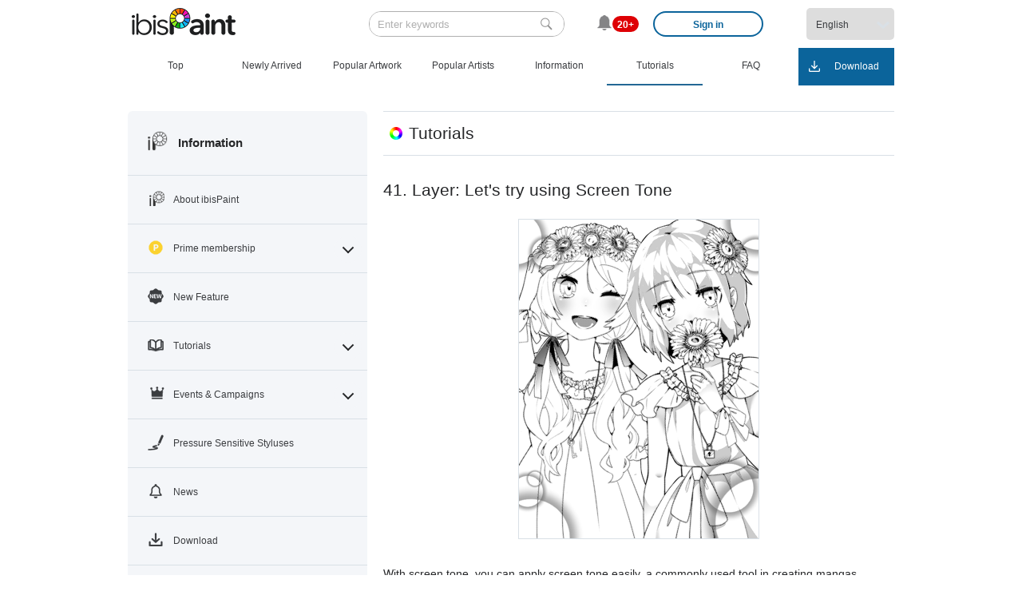

--- FILE ---
content_type: text/html;charset=UTF-8
request_url: https://ibispaint.com/lecture/index.jsp?no=29
body_size: 14004
content:






























	






	
	
		
		
		
		
		
		
		
			
						
							
						
						
			
						
							
						
						
			
						
						
			
						
						
			
						
						
			
						
						
			
						
						
			
						
						
			
						
						
			
						
						
			
						
						
			
						
						
			
						
						
			
						
						
			
						
						
			
						
						
			
						
						
			
						
						
			
						
						
			
						
						
			
						
						
			
						
						
			
						
						
			
						
						
			
						
						
			
						
						
	
	
		
	













<!DOCTYPE html PUBLIC "-//W3C//DTD XHTML 1.0 Transitional//EN" "http://www.w3.org/TR/xhtml1/DTD/xhtml1-transitional.dtd">
<html xmlns="http://www.w3.org/1999/xhtml" xmlns:fb="https://www.facebook.com/2008/fbml">
<head>
	





<script type="text/javascript">
	// 話の最大ページ数
	var STORY_PAGE_MAX_COUNT = 32;
	

	// 結果コード定義
	if (typeof(RESULT_CODE_SUCCESS_JSP) == "undefined") {
		var RESULT_CODE_SUCCESS_JSP;
	}
	RESULT_CODE_SUCCESS_JSP = 100;

	if (typeof(RESULT_CODE_SUCCESS_UPLOAD_COMIC_BANNER) == "undefined") {
		var RESULT_CODE_SUCCESS_UPLOAD_COMIC_BANNER;
	}
	RESULT_CODE_SUCCESS_UPLOAD_COMIC_BANNER = 101;

	if (typeof(RESULT_CODE_SUCCESS_UPLOAD_COMIC_ICON) == "undefined") {
		var RESULT_CODE_SUCCESS_UPLOAD_COMIC_ICON;
	}
	RESULT_CODE_SUCCESS_UPLOAD_COMIC_ICON = 102;

	if (typeof(RESULT_CODE_SUCCESS_SAVE_COMIC) == "undefined") {
		var RESULT_CODE_SUCCESS_SAVE_COMIC;
	}
	RESULT_CODE_SUCCESS_SAVE_COMIC = 103;

	if (typeof(RESULT_CODE_SUCCESS_SAVE_COMIC_NEED_IMAGE) == "undefined") {
		var RESULT_CODE_SUCCESS_SAVE_COMIC_NEED_IMAGE;
	}
	RESULT_CODE_SUCCESS_SAVE_COMIC_NEED_IMAGE = 104;

	if (typeof(RESULT_CODE_SUCCESS_SAVE_COMIC_NEED_BANNER) == "undefined") {
		var RESULT_CODE_SUCCESS_SAVE_COMIC_NEED_BANNER;
	}
	RESULT_CODE_SUCCESS_SAVE_COMIC_NEED_BANNER = 105;

	if (typeof(RESULT_CODE_SUCCESS_UPLOAD_STORY_ICON) == "undefined") {
		var RESULT_CODE_SUCCESS_UPLOAD_STORY_ICON;
	}
	RESULT_CODE_SUCCESS_UPLOAD_STORY_ICON = 106;

	if (typeof(RESULT_CODE_SUCCESS_UPLOAD_PAGE) == "undefined") {
		var RESULT_CODE_SUCCESS_UPLOAD_PAGE;
	}
	RESULT_CODE_SUCCESS_UPLOAD_PAGE = 107;

	if (typeof(RESULT_CODE_SUCCESS_SAVE_STORY) == "undefined") {
		var RESULT_CODE_SUCCESS_SAVE_STORY;
	}
	RESULT_CODE_SUCCESS_SAVE_STORY = 108;

	if (typeof(RESULT_CODE_SUCCESS_SAVE_STORY_NEED_PAGE) == "undefined") {
		var RESULT_CODE_SUCCESS_SAVE_STORY_NEED_PAGE;
	}
	RESULT_CODE_SUCCESS_SAVE_STORY_NEED_PAGE = 109;

	if (typeof(RESULT_CODE_AUTO_PRIVATE_STORY) == "undefined") {
		var RESULT_CODE_AUTO_PRIVATE_STORY;
	}
	RESULT_CODE_AUTO_PRIVATE_STORY = 127;

	if (typeof(RESULT_CODE_SUCCESS_PUBLISH_STORY) == "undefined") {
		var RESULT_CODE_SUCCESS_PUBLISH_STORY;
	}
	RESULT_CODE_SUCCESS_PUBLISH_STORY = 110;

	if (typeof(RESULT_CODE_SUCCESS_DELETE_STORY) == "undefined") {
		var RESULT_CODE_SUCCESS_DELETE_STORY;
	}
	RESULT_CODE_SUCCESS_DELETE_STORY = 111;

	if (typeof(RESULT_CODE_SUCCESS_DELETE_PAGE) == "undefined") {
		var RESULT_CODE_SUCCESS_DELETE_PAGE;
	}
	RESULT_CODE_SUCCESS_DELETE_PAGE = 112;

	if (typeof(RESULT_CODE_SUCCESS_SUBSCRIBE_AND_LIKE) == "undefined") {
		var RESULT_CODE_SUCCESS_SUBSCRIBE_AND_LIKE;
	}
	RESULT_CODE_SUCCESS_SUBSCRIBE_AND_LIKE = 113;

	if (typeof(RESULT_CODE_SUCCESS_POST_STORY_COMMENT) == "undefined") {
		var RESULT_CODE_SUCCESS_POST_STORY_COMMENT;
	}
	RESULT_CODE_SUCCESS_POST_STORY_COMMENT = 114;

	if (typeof(RESULT_CODE_SUCCESS_GET_STORY_COMMENT_LIST) == "undefined") {
		var RESULT_CODE_SUCCESS_GET_STORY_COMMENT_LIST;
	}
	RESULT_CODE_SUCCESS_GET_STORY_COMMENT_LIST = 115;

	if (typeof(RESULT_CODE_SUCCESS_DELETE_STORY_COMMENT) == "undefined") {
		var RESULT_CODE_SUCCESS_DELETE_STORY_COMMENT;
	}
	RESULT_CODE_SUCCESS_DELETE_STORY_COMMENT = 116;

	if (typeof(RESULT_CODE_SUCCESS_GET_SYSTEM_NEWS_LIST) == "undefined") {
		var RESULT_CODE_SUCCESS_GET_SYSTEM_NEWS_LIST;
	}
	RESULT_CODE_SUCCESS_GET_SYSTEM_NEWS_LIST = 117;

	if (typeof(RESULT_CODE_SUCCESS_GET_SUBSCRIBING_LIST) == "undefined") {
		var RESULT_CODE_SUCCESS_GET_SUBSCRIBING_LIST;
	}
	RESULT_CODE_SUCCESS_GET_SUBSCRIBING_LIST = 118;

	if (typeof(RESULT_CODE_SUCCESS_GET_STORY_LIST) == "undefined") {
		var RESULT_CODE_SUCCESS_GET_STORY_LIST;
	}
	RESULT_CODE_SUCCESS_GET_STORY_LIST = 119;

	if (typeof(RESULT_CODE_SUCCESS_GET_NEWS_LIST) == "undefined") {
		var RESULT_CODE_SUCCESS_GET_NEWS_LIST;
	}
	RESULT_CODE_SUCCESS_GET_NEWS_LIST = 120;

	if (typeof(RESULT_CODE_SUCCESS_ADMIN_DELETE_STORY) == "undefined") {
		var RESULT_CODE_SUCCESS_ADMIN_DELETE_STORY;
	}
	RESULT_CODE_SUCCESS_ADMIN_DELETE_STORY = 121;

	if (typeof(RESULT_CODE_SUCCESS_ADMIN_DELETE_PENDING_STORY) == "undefined") {
		var RESULT_CODE_SUCCESS_ADMIN_DELETE_PENDING_STORY;
	}
	RESULT_CODE_SUCCESS_ADMIN_DELETE_PENDING_STORY = 123;

	if (typeof(RESULT_CODE_SUCCESS_BLOCK_COMMENT_USER) == "undefined") {
		var RESULT_CODE_SUCCESS_BLOCK_COMMENT_USER;
	}
	RESULT_CODE_SUCCESS_BLOCK_COMMENT_USER = 122;

	if (typeof(RESULT_CODE_ERROR_NOT_LOGGED_IN) == "undefined") {
		var RESULT_CODE_ERROR_NOT_LOGGED_IN;
	}
	RESULT_CODE_ERROR_NOT_LOGGED_IN = 901;

	if (typeof(RESULT_CODE_ERROR_NOT_LOGGED_IN_ADMIN) == "undefined") {
		var RESULT_CODE_ERROR_NOT_LOGGED_IN_ADMIN;
	}
	RESULT_CODE_ERROR_NOT_LOGGED_IN_ADMIN = 900;

	if (typeof(RESULT_CODE_ERROR_ILLEGAL_PARAMETER) == "undefined") {
		var RESULT_CODE_ERROR_ILLEGAL_PARAMETER;
	}
	RESULT_CODE_ERROR_ILLEGAL_PARAMETER = 902;

	if (typeof(RESULT_CODE_ERROR_NOT_FOUND_COMIC) == "undefined") {
		var RESULT_CODE_ERROR_NOT_FOUND_COMIC;
	}
	RESULT_CODE_ERROR_NOT_FOUND_COMIC = 903;

	if (typeof(RESULT_CODE_ERROR_NOT_FOUND_STORY) == "undefined") {
		var RESULT_CODE_ERROR_NOT_FOUND_STORY;
	}
	RESULT_CODE_ERROR_NOT_FOUND_STORY = 904;

	if (typeof(RESULT_CODE_ERROR_ILLEGAL_COMIC_TITLE) == "undefined") {
		var RESULT_CODE_ERROR_ILLEGAL_COMIC_TITLE;
	}
	RESULT_CODE_ERROR_ILLEGAL_COMIC_TITLE = 905;

	if (typeof(RESULT_CODE_ERROR_ILLEGAL_STORY_FORMAT) == "undefined") {
		var RESULT_CODE_ERROR_ILLEGAL_STORY_FORMAT;
	}
	RESULT_CODE_ERROR_ILLEGAL_STORY_FORMAT = 906;

	if (typeof(RESULT_CODE_ERROR_CATEGORY_ADMIN_LOCK) == "undefined") {
		var RESULT_CODE_ERROR_CATEGORY_ADMIN_LOCK;
	}
	RESULT_CODE_ERROR_CATEGORY_ADMIN_LOCK = 916;

	if (typeof(RESULT_CODE_ERROR_ILLEGAL_COMIC_BANNER) == "undefined") {
		var RESULT_CODE_ERROR_ILLEGAL_COMIC_BANNER;
	}
	RESULT_CODE_ERROR_ILLEGAL_COMIC_BANNER = 907;

	if (typeof(RESULT_CODE_ERROR_ILLEGAL_COMIC_ICON) == "undefined") {
		var RESULT_CODE_ERROR_ILLEGAL_COMIC_ICON;
	}
	RESULT_CODE_ERROR_ILLEGAL_COMIC_ICON = 908;

	if (typeof(RESULT_CODE_ERROR_CAN_NOT_ADD_STORY) == "undefined") {
		var RESULT_CODE_ERROR_CAN_NOT_ADD_STORY;
	}
	RESULT_CODE_ERROR_CAN_NOT_ADD_STORY = 909;

	if (typeof(RESULT_CODE_ERROR_ILLEGAL_STORY_ICON) == "undefined") {
		var RESULT_CODE_ERROR_ILLEGAL_STORY_ICON;
	}
	RESULT_CODE_ERROR_ILLEGAL_STORY_ICON = 910;

	if (typeof(RESULT_CODE_ERROR_ILLEGAL_PAGE) == "undefined") {
		var RESULT_CODE_ERROR_ILLEGAL_PAGE;
	}
	RESULT_CODE_ERROR_ILLEGAL_PAGE = 911;

	if (typeof(RESULT_CODE_ERROR_ILLEGAL_STORY_TITLE) == "undefined") {
		var RESULT_CODE_ERROR_ILLEGAL_STORY_TITLE;
	}
	RESULT_CODE_ERROR_ILLEGAL_STORY_TITLE = 912;

	if (typeof(RESULT_CODE_ERROR_ILLEGAL_END_FLAG) == "undefined") {
		var RESULT_CODE_ERROR_ILLEGAL_END_FLAG;
	}
	RESULT_CODE_ERROR_ILLEGAL_END_FLAG = 913;

	if (typeof(RESULT_CODE_ERROR_ILLEGAL_ARTIST_MESSAGE) == "undefined") {
		var RESULT_CODE_ERROR_ILLEGAL_ARTIST_MESSAGE;
	}
	RESULT_CODE_ERROR_ILLEGAL_ARTIST_MESSAGE = 914;

	if (typeof(RESULT_CODE_ERROR_ILLEGAL_SYSTEM) == "undefined") {
		var RESULT_CODE_ERROR_ILLEGAL_SYSTEM;
	}
	RESULT_CODE_ERROR_ILLEGAL_SYSTEM = 915;

	if (typeof(RESULT_CODE_ERROR_COMIC_SUBSCRIBE_BY_ONESELF) == "undefined") {
		var RESULT_CODE_ERROR_COMIC_SUBSCRIBE_BY_ONESELF;
	}
	RESULT_CODE_ERROR_COMIC_SUBSCRIBE_BY_ONESELF = 920;

	if (typeof(RESULT_CODE_ERROR_COMIC_LIKE_BY_ONESELF) == "undefined") {
		var RESULT_CODE_ERROR_COMIC_LIKE_BY_ONESELF;
	}
	RESULT_CODE_ERROR_COMIC_LIKE_BY_ONESELF = 921;

	if (typeof(RESULT_CODE_ERROR_ILLEGAL_COMMENT) == "undefined") {
		var RESULT_CODE_ERROR_ILLEGAL_COMMENT;
	}
	RESULT_CODE_ERROR_ILLEGAL_COMMENT = 930;

	if (typeof(RESULT_CODE_ERROR_NOT_FOUND_NEST_COMMENT) == "undefined") {
		var RESULT_CODE_ERROR_NOT_FOUND_NEST_COMMENT;
	}
	RESULT_CODE_ERROR_NOT_FOUND_NEST_COMMENT = 931;

	if (typeof(RESULT_CODE_ERROR_NOT_FOUND_COMMENT) == "undefined") {
		var RESULT_CODE_ERROR_NOT_FOUND_COMMENT;
	}
	RESULT_CODE_ERROR_NOT_FOUND_COMMENT = 932;

	if (typeof(RESULT_CODE_ERROR_UNDELETABLE_COMMENT) == "undefined") {
		var RESULT_CODE_ERROR_UNDELETABLE_COMMENT;
	}
	RESULT_CODE_ERROR_UNDELETABLE_COMMENT = 933;

	if (typeof(RESULT_CODE_ERROR_EMOJI_COMMENT) == "undefined") {
		var RESULT_CODE_ERROR_EMOJI_COMMENT;
	}
	RESULT_CODE_ERROR_EMOJI_COMMENT = 934;

	if (typeof(RESULT_CODE_ERROR_BLOCKED) == "undefined") {
		var RESULT_CODE_ERROR_BLOCKED;
	}
	RESULT_CODE_ERROR_BLOCKED = 940;

	if (typeof(RESULT_CODE_ERROR_NOT_FOUND_SESSION) == "undefined") {
		var RESULT_CODE_ERROR_NOT_FOUND_SESSION;
	}
	RESULT_CODE_ERROR_NOT_FOUND_SESSION = 941;

	if (typeof (RESULT_CODE_ERROR_NOT_SUPPORTED_TLS_1_2) == "undefined") {
		var RESULT_CODE_ERROR_NOT_SUPPORTED_TLS_1_2;
	}
	RESULT_CODE_ERROR_NOT_SUPPORTED_TLS_1_2 = 942;

	if (typeof (RESULT_CODE_ERROR_OVER_REPUBLISH_LIMIT) == "undefined") {
		var RESULT_CODE_ERROR_OVER_REPUBLISH_LIMIT;
	}
	RESULT_CODE_ERROR_OVER_REPUBLISH_LIMIT = 917;

	<!-- イラスト作品コメントエラーコード -->
	if (typeof(RESULT_CODE_ERROR_NOT_FOUND_ILLUST) == "undefined") {
		var RESULT_CODE_ERROR_NOT_FOUND_ILLUST;
	}
	RESULT_CODE_ERROR_NOT_FOUND_ILLUST = 903;

	if (typeof(RESULT_CODE_SUCCESS_GET_ILLUST_COMMENT_LIST) == "undefined") {
		var RESULT_CODE_SUCCESS_GET_ILLUST_COMMENT_LIST;
	}
	RESULT_CODE_SUCCESS_GET_ILLUST_COMMENT_LIST = 115;

	if (typeof(RESULT_CODE_SUCCESS_POST_ILLUST_COMMENT) == "undefined") {
		var RESULT_CODE_SUCCESS_POST_ILLUST_COMMENT;
	}
	RESULT_CODE_SUCCESS_POST_ILLUST_COMMENT = 114;

	if (typeof(RESULT_CODE_SUCCESS_DELETE_ILLUST_COMMENT) == "undefined") {
		var RESULT_CODE_SUCCESS_DELETE_ILLUST_COMMENT;
	}
	RESULT_CODE_SUCCESS_DELETE_ILLUST_COMMENT = 116;

	<!-- イラスト作品 説明更新処理結果コード -->
		if (typeof(RESULT_CODE_SUCCESS_UPDATE_ART_INFO) == "undefined") {
		var RESULT_CODE_SUCCESS_UPDATE_ART_INFO;
	}
	RESULT_CODE_SUCCESS_UPDATE_ART_INFO = 201;

	if (typeof(RESULT_CODE_ERROR_NOT_AUTHOR) == "undefined") {
		var RESULT_CODE_ERROR_NOT_AUTHOR;
	}
	RESULT_CODE_ERROR_NOT_AUTHOR = 2901;

	if (typeof(RESULT_CODE_ERROR_ILLEGAL_ART_INFO) == "undefined") {
		var RESULT_CODE_ERROR_ILLEGAL_ART_INFO;
	}
	RESULT_CODE_ERROR_ILLEGAL_ART_INFO = 2902;

	if (typeof(RESULT_CODE_ERROR_OVER_MAX_TEXT) == "undefined") {
		var RESULT_CODE_ERROR_OVER_MAX_TEXT;
	}
	RESULT_CODE_ERROR_OVER_MAX_TEXT = 2903;

	if (typeof(RESULT_CODE_ERROR_ILLEGAL_CHARACTER) == "undefined") {
		var RESULT_CODE_ERROR_ILLEGAL_CHARACTER;
	}
	RESULT_CODE_ERROR_ILLEGAL_CHARACTER = 2904;


	if (typeof(ERROR_REDIRECT_URL) == "undefined") {
		var ERROR_REDIRECT_URL;
	}
	ERROR_REDIRECT_URL = "/myArtList.jsp?type=comic&sort=new";
	ERROR_REDIRECT_HOME_URL = "/";

	if (typeof(REQUIRED_PUBLISH_STORY_PAGE_COUNT) == "undefined") {
		var REQUIRED_PUBLISH_STORY_PAGE_COUNT;
	}
	REQUIRED_PUBLISH_STORY_PAGE_COUNT = 8;

	if (typeof(resultCode) == "undefined") {
			var resultCode = "";
	}
	
		resultCode = RESULT_CODE_SUCCESS_JSP;
	
	
</script>
	










<script type="text/javascript">
var requestID = '1768670421756';
var isLogined = false;
window.onerror = function (msg, file, line, column, err) {
    /*
    msg: error message
    file: file path
    line: row number
    column: column number
    err: error object
    */
    //alert(file + ':' + line + '\n' + msg);
};
</script>
<meta http-equiv="Content-Type" content="text/html; charset=utf-8" />
<meta http-equiv="Content-Style-Type" content="text/css; charset=utf-8" />
<meta http-equiv="Content-Script-Type" content="text/javascript" />
<meta name="format-detection" content="telephone=no">
<meta name="Description" content="" />
<meta name="Keywords" content="" />












	<meta property="og:url" content="https://ibispaint.com/lecture/index.jsp?no=29" />





	<meta property="og:type" content="article" />
	
		
		
		
			
			
				<meta property="og:title" content="41.&nbsp;Layer: Let's try using Screen Tone - How to use ibisPaint" />
			
		
	
	
		
		
		
			
				
			
			<meta property="og:description" content='Drawn with  + ibisPaint' />
		
	

	
		
			
			
				<meta property="og:image" content="https://ibispaint.com/img/ibispaint_icon.png" />
			
		
	
	
	<meta property="og:site_name" content="ibisPaint" />
	<meta property="fb:app_id" content="141595129234543" />





	
	
		<title>41.&nbsp;Layer: Let's try using Screen Tone - How to use ibisPaint</title>
	


<link rel="shortcut icon" href="/favicon.ico" />
<link rel="apple-touch-icon" sizes="180x180" href="/img/touch-icon.png" />
<!-- CSSのインポート -->
<link rel="stylesheet" type="text/css" href="/css/basic.css?dummy20250120=20260118" />

<link rel="stylesheet" type="text/css" href="/css/header.css?dummy20240828=20260118" />

<link rel="stylesheet" type="text/css" href="/css/footer.css?dummy20241017=20260118" />

<link rel="stylesheet" type="text/css" href="/css/popup.css?dummy20240725=20260118" />

<link rel="stylesheet" type="text/css" href="/css/author-name.css?dummy20230414=20260118" />

<link rel="stylesheet" type="text/css" href="/css/contents.css?dummy20241017=20260118" />

<link rel="stylesheet" type="text/css" href="/css/nivo-slider.css?dummy20170823=20260118" />

<link rel="stylesheet" type="text/css" href="/css/sidebar.css?dummy202406729=20260118" />

<link rel="stylesheet" type="text/css" href="/css/jquery-ui.css?dummy20171220=20260118" />

<link rel="stylesheet" type="text/css" href="/css/csspinner.min.css?dummy20171220=20260118" />

<link rel="stylesheet" type="text/css" href="/css/agreement.css?dummy20200414=20260118" />

<!-- CSS -->
<style type="text/css">
	#sidebar {  background:#FFFFFF; margin:0 0 24px; padding:15px 10px 10px; width:620px; }
	#sidebar a{color:#006699;text-decoration:none;}
	#sidebar a:hover{text-decoration:underline;}

	#sidebar ul { list-style-type:none; margin:0; padding:0;}
	#sidebar li { height:60px; overflow:hidden; position:relative; margin:0; background-image:url(/img/line_dot.png); background-position: left bottom; background-repeat: repeat-x;}
	#sidebar h5 { color:#ff6699; font-size:1em; margin-bottom:.5em; }
	#sidebar h5 a { color:#ff6699; text-decoration:none; }
	#sidebar p { margin:0; padding:0; }
	#sidebar p#aboutago{ color:#CCCCCC}
	#sidebar img { float:left; margin:0 10px 0 0; }
	#sidebar a img{border-style:none;};
	#sidebar .info { color:#ccc; font-size:.9em;}
	#sidebar .spyWrapper { height:100%; overflow:hidden; position:relative; }
	#sidebar { -webkit-border-radius:10px; -moz-border-radius:10px; }
	.none    { background-position:0 0!important; }
	.one    { background-position:0 -12px!important; }
	.two    { background-position:0 -24px!important; }
	.three    { background-position:0 -36px!important; }
	.four    { background-position:0 -48px!important; }
	.five    { background-position:0 -60px!important; }
</style>
<script src="/js/jquery-1.11.1.min.js?dummy20170823=20260118" type="text/javascript"></script>
<script src="/js/jquery.cookie.js?dummy20170823=20260118" type="text/javascript"></script>
<script src="/js/jquery-ui.js?dummy20170823=20260118" type="text/javascript"></script>
<script src="/js/wordBreak.js?dummy20170823=20260118" type="text/javascript"></script>
<script src="/js/jquery.text-overflow.min.js?dummy20170823=20260118" type="text/javascript"></script>
<script src="/js/jquery.nivo.slider.pack.js?dummy20170823=20260118" type="text/javascript"></script>
<script src="/js/badger.js?dummy20190411=20260118" type="text/javascript"></script>
<script src="/js/activity-indicator.min.js?dummy20170823=20260118" type="text/javascript"></script>

<script type="text/javascript" src="/js/ibispaint.messages.20260113.js?lang=en"></script>
<script src="/js/jquery.lazyload.min.js?dummy20170823=20260118" type="text/javascript"></script>











	<script type="text/javascript">
	function showSmartAppBanner() {
	}
	function updateSmartAppBannerLayout(event) {
	}
	</script>







<script>
	var loginDialogTag = ''
		+ '		<div id="loginArea">'
		+ '			<p>To use ibisPaint, you must have a ibisAccount, X, Facebook or Apple account. Please sign in after you have created an account.</p>'
		+ '			<ul>'
		+ '				<li class="requestIbis"><a href="/login.jsp?serviceID=ibis" style="color:#FFFFFF">Sign in with ibisAccount</a></li>'
		
		
		+ '				<li class="requestTwitter"><a href="/login.jsp?serviceID=twitter" onclick="window.open(\'/login.jsp?serviceID=twitter\', \'\', \'width=800,height=400\'); return false;" style="color:#FFFFFF">Sign in with X</a></li>'
		+ '				<li class="requestFacebook"><a href="/login.jsp?serviceID=facebook" onclick="window.open(\'/login.jsp?serviceID=facebook\', \'\', \'width=1024,height=650\'); return false;" style="color:#FFFFFF">Sign in with Facebook</a></li>'
		+ '				<li class="requestApple"><a href="/login.jsp?serviceID=apple" onclick="window.open(\'/login.jsp?serviceID=apple\', \'\', \'width=1024,height=650\'); return false;" style="color:#FFFFFF">Sign in with Apple</a></li>'
		
		+ '			</ul>'
		+ '		</div>'
		+ '		<p class="closeLoginButton"><span>Cancel</span></p>'
;

</script>
	<link rel="stylesheet" type="text/css" href="/css/simple_text.css?dummy20240619=20260118" />

	<link rel="stylesheet" type="text/css" href="/css/lecture.css?dummy20250617=20260118" />

	<style type="text/css">
		.lecture_contents { font-size: 14px; }
	</style>
	


<script type="text/javascript">
	var gl_isIbisPaintBrowser = false;
	var logoutURL = "";
	var alertURL = "";
	var notifySelfTokenUrl = "";
	var isEducationVersion = false;
</script>
<script type="text/javascript" src="/js/ibispaint.js?20251204=20260118" data-page-type="lecture"></script>


<meta name="twitter:card" content="summary_large_image">
<meta name="twitter:title" content="41.&nbsp;Layer: Let's try using Screen Tone - How to use ibisPaint">
<meta name="twitter:description" content="With screen tone, you can apply screen tone easily, a commonly used tool in creating mangas.">
<meta name="twitter:image:src" content="https://ibispaint.com/img/lecture/en/chapter_29_01.png">


</head>
<body id="lecture">
	<script type="text/javascript">
	showSmartAppBanner();
	</script>
<div class="wrapper">
	<!-- INCLUDE HEADER -->
	






<link rel="stylesheet" type="text/css" href="/css/login-request-dialog.css?dummy20230616=20260118" />


<div id="fb-root"></div>

<script>
	function searchTop(){
		if(document.getElementById("keywordTop").value=="Enter keywords"){
			document.getElementById("keywordTop").value = "";
		}
		  return true;
	}
	// ログインダイアログを表示させる
	function showLoginDialog() {
		$(window).on("touchmove.noScroll", function(e) {
			e.preventDefault();
		});
		if (!$(".dialogArea")[0]) {
			$("body").append("<div class='dialogArea'>");
		}
		$(".dialogArea").empty();
		$(".dialogArea").append(loginDialogTag);
		var loginDialog = $(".dialogArea").dialog({
			dialogClass: 'login',
			resizable : false,
			modal : true,
			width: 334,
			open : function(event, ui) {
				$('.ui-dialog.login .ui-dialog-titlebar').hide();
				bodyOverFlow = $("body").css("overflow");
				if ($(".dialogArea").height() > window.innerHeight) {
					$(".dialogArea").height(window.innerHeight);
				}
				$("body").css("overflow", "hidden");
			},
			close : function(event, ui) {
				if (bodyOverFlow) {
					$("body").css("overflow", bodyOverFlow);
				} else {
					$("body").css("overflow", 'auto');
				}
				$(this).dialog('destroy');
			}
		});

		// 閉じるボタンイベント登録
		$('.closeLoginButton').click(function (event) {
			loginDialog.dialog("close");
		});
	}
</script>
<div class="header" id="top">
	<div class="header-inner clearfix">
		<div class="header-left clearfix">
			<p id="site-logo"><a href="/"><img src="/img/logo_bk.png" width="130" height="34" alt="ibisPaint"></a></p>
		</div>
		
			
				<div class="header-right clearfix">
			
			
		
			<!-- LOGIN BEFORE -->

			<div id="search-box" style="margin-left:10px">
				<form action="/searchResult.jsp" method="get" name="searchForm" onsubmit="return searchTop()">
					<input type="text" name="q" value="" class="keyword" id="keywordTop" onfocus="if(this.value=='Enter keywords'){this.value='';this.style.color='#525559';}" onblur="if(this.value==''){this.value='Enter keywords'; this.style.color='#525559';}">
					<input type="hidden" name="m" value="0">
					<input type="hidden" name="categoryID" value="-1">
					<input type="submit" name="" class="sendSearch" value="Search">
					<script type="text/javascript">
						<!--
						var keywordTopElement = document.getElementById('keywordTop');
						if (keywordTopElement.value == "") {
							keywordTopElement.value = "Enter keywords";
							keywordTopElement.style.color = "#b0b0b0";
						}
						-->
					</script>
				</form>
			</div>
			<div class="reaction-area">
				<p class="btn-reaction"><img src="/img/btn/infoBtn.png" width="18" alt="News"></p>

				<!-- INFORMATION POPUP -->
				<div class="wrapper-reaction subscribing-dialog">
					<div class="popup-reaction" id="popup">
						<div class="popup-reaction-inner subscribing-inner" id="popup-inner">
							




<link rel="stylesheet" type="text/css" href="/css/create-tag-common.css?dummy20240411=20260118" />

<link rel="stylesheet" type="text/css" href="/css/comic-table-cell.css?dummy20190724=20260118" />

<link rel="stylesheet" type="text/css" href="/css/subscribing-list.css?dummy20211227=20260118" />

<script type="text/javascript">
if (typeof(RESULT_CODE_SUCCESS_GET_SYSTEM_NEWS_LIST) == "undefined") {
	var RESULT_CODE_SUCCESS_GET_SYSTEM_NEWS_LIST = 117;
}
if (typeof(RESULT_CODE_SUCCESS_GET_NEWS_LIST) == "undefined") {
	var RESULT_CODE_SUCCESS_GET_NEWS_LIST = 120;
}
if (typeof(RESULT_CODE_SUCCESS_GET_SUBSCRIBING_LIST) == "undefined") {
	var RESULT_CODE_SUCCESS_GET_SUBSCRIBING_LIST = 118;
}
if (typeof(RESULT_CODE_SUCCESS_SUBSCRIBE_AND_LIKE) == "undefined") {
	var RESULT_CODE_SUCCESS_SUBSCRIBE_AND_LIKE = 113;
}
if (typeof(RESULT_CODE_ERROR_NOT_LOGGED_IN) == "undefined") {
	var RESULT_CODE_ERROR_NOT_LOGGED_IN = 901;
}
if (typeof(RESULT_CODE_ERROR_ILLEGAL_PARAMETER) == "undefined") {
	var RESULT_CODE_ERROR_ILLEGAL_PARAMETER = 902;
}
if (typeof(RESULT_CODE_ERROR_COMIC_SUBSCRIBE_BY_ONESELF) == "undefined") {
	var RESULT_CODE_ERROR_COMIC_SUBSCRIBE_BY_ONESELF = 920;
}
	var gl_isLogin = false;

	// UGC制限対象かどうかの設定
	var IS_UGC_RESTRICTED_USER = false;
	var IS_HMS_RESTRICTED_USER = false;
</script>
<!-- SPINNER -->
<div id="csspinner_subscribing" class="csspinner traditional"></div>
<div id="subscribeSegmentArea">
    <ul>
    	<li id="subscribingBadge">
        		<a href="" id="subscribing" class="selected">Subscribed</a>
        	</li>
        <li id="noticeBadge">
        		<a href="" id="notice">Notification</a>
        	</li>
        <li id="fromSteeringComitteeBadge">
        		<a href="" id="fromSteeringComittee">Information</a>
        	</li>
    </ul>
</div>
<div class="subscribing-list-caption subscribing">Subscribed Comics</div>
<div class="subscribing-list-caption notice" style="display:none">News</div>
<div class="subscribing-list-caption systemNotice" style="display:none">News from ibisPaint</div>
<div id="subscribeLoadDataArea" class="subscribing"></div>
<div id="cancelSubscribeDialogArea"></div>

						</div>
					</div>
				</div>
			</div>
			
			<div class="register-and-login">
				<ul class="clearfix">
					<li id="r-btn"><a href="/login.jsp" class="login">Sign in</a></li>
				</ul>
				<div id="login-menu">
					<div>
						<p>To use ibisPaint, you must have a ibisAccount, X, Facebook or Apple account. Please sign in after you have created an account.</p>
						<ul class="clearfix">
							<li id="login-i"><a href="/login.jsp?serviceID=ibis">Sign in with ibisAccount</a></li>
							<li id="login-t"><a href="#" onclick="util.clickLink(event, '/login.jsp?serviceID=twitter', 'width=800,height=400')">Sign in with X</a></li>
							<li id="login-f"><a href="#" onclick="util.clickLink(event, '/login.jsp?serviceID=facebook', 'width=1024,height=650')">Sign in with Facebook</a></li>
							<li id="login-a"><a href="#" onclick="util.clickLink(event, '/login.jsp?serviceID=apple', 'width=1024,height=650')">Sign in with Apple</a></li>
						</ul>
					</div>
				</div>
			</div>
		


			<!-- AFTER LOGGING -->


			<!-- SELECT LANG -->
			<div id="header-search-area">
				<p id="select-lang">
					<select name="lang" id="selLocale" onChange="localeChangeSubmit(this);">
						
							<option value="id">Indonesia</option>
						
							<option value="de">Deutsch</option>
						
							<option value="en" selected>English</option>
						
							<option value="es">Español</option>
						
							<option value="fr">Français</option>
						
							<option value="it">Italiano</option>
						
							<option value="nl">Nederlands</option>
						
							<option value="pt">Português</option>
						
							<option value="ru">Pусский</option>
						
							<option value="vi">Tiếng Việt</option>
						
							<option value="tr">Türkçe</option>
						
							<option value="he">עברית</option>
						
							<option value="ar">العربية</option>
						
							<option value="hi">हिन्दी</option>
						
							<option value="th">ภาษาไทย</option>
						
							<option value="ja">日本語</option>
						
							<option value="zh-HANS">简体中文</option>
						
							<option value="zh-HANT">繁體中文</option>
						
							<option value="ko">한국어</option>
						
					</select>
				</p>
			</div>
		</div>
	</div>

	<!-- NAVI BAR -->
	<div class="navibar">
		<div class="global-menu">
			<ul class="clearfix">
				<li id="top-page"><a href="/"><div><span>Top</span></div></a></li>
				<li id="work-new"><a href="/art/new.jsp"><div><span>Newly Arrived</span></div></a></li>
				<li id="work-daily"><a href="/art/monthly.jsp"><div><span>Popular Artwork</span></div></a></li>
				<li id="work-yearly"><a href="/artist/yearly.jsp"><div><span>Popular Artists</span></div></a></li>
				<li id="what"><a href="/about.jsp"><div><span>Information</span></div></a></li>
				<li id="lecture"><a href="/lecture/index.jsp"><div><span>Tutorials</span></div></a></li>
				<li id="help"><a href="https://ssl.ibis.ne.jp/faq/11/ibisPaintforiPad/?lang=en" target="_blank"><div><span>FAQ</span></div></a></li>	
				<li id="download"><a href="/product.jsp"><div><span>Download</span></div></a></li>
			</ul>
		</div>
	</div>
</div>
<!-- AGREEMENT -->
<div id="agreementPane">
	<div class="agreement-pane-title-bar">
		<span class="agreement-pane-title">Agreement</span>
	</div>
	<div id="agreementBody">
		<span class="agreementText">This site properly manages your personal information as described in our Privacy Policy.</span>
		<span class="agreement-body-link">Here is our Privacy Policy.</span>
	</div>
	<div class="agreement-buttonpane">
		<div class="agreement-buttonset">
			<div id="agreeAndStartButton">
				<span>Agree and start</span>
			</div>
		</div>
	</div>
</div>
<!-- AGREEMENT END -->
	<div class="body clearfix">
		




<!-- manager sidebar start -->
<div class="manager-sidebar">
	<div class="menu-list">
		<div class="menu">
			<ul class="continue">
				<li class="from_management"><img src="/img/about/from_management_logo.png" height="25">Information</li>
				<li id="about-page-link"><a href="/about.jsp"><div class="menu-list-title"><span>About ibisPaint</span></div></a></li>
                <li class="table-continue-item" id="prime-page-link">
					<input type="checkbox" id="check0">
					<div class="menu-list-btnbox">
						<a href="/lecture/index.jsp?no=183"><div class="menu-list-title"><span>Prime membership</span></div></a>
						<div class="arrow-box"><label class="title" for="check0"><span class="arrow"></span></div></label>
					</div>
					<div class="accordion">
						<ul>
							<li><a href="/lecture/index.jsp?no=183"><div>Windows / Mac</div></a></li>
							<li><a href="/lecture/index.jsp?no=26"><div>iPhone / iPad / Android</div></a></li>
						</ul>
					</div>
				</li>
				<li id="newFeature-page-link" id="newFeature-page-link"><a href="/newFeature.jsp"><div class="menu-list-title"><span>New Feature</span></div></a></li>
				<li class="table-continue-item" id="lecture-page-link">
					<input type="checkbox" id="check1">
					<div class="menu-list-btnbox">
						<a href="/lecture/index.jsp"><div class="menu-list-title"><span>Tutorials</span></div></a>
						<div class="arrow-box"><label class="title" for="check1"><span class="arrow"></span></div></label>
					</div>
					<div class="accordion">
						<ul>
							<li><a href="/lecture/index.jsp?no=01"><div>Introduction</div></a></li>
							<li><a href="/lecture/index.jsp?no=184"><div>Manga Function</div></a></li>
						</ul>
					</div>
				</li>
				
				<li class="table-continue-item" id="campaign-page-link">
					<input type="checkbox" id="check3">
					<div class="menu-list-btnbox">
						<a href="/campaign/index.jsp"><div class="menu-list-title"><span>Events & Campaigns</span></div></a>
						<div class="arrow-box"><label class="title" for="check3"><span class="arrow"></span></div></label>
					</div>
					<div class="accordion">
						<ul>
							<li><a href="/campaign/index.jsp">Past Campaigns</a></li>
							 
								<li><a href="/campaign/material/index.jsp">ibisPaint Material Contest</a></li>
							
							
						</ul>
					</div>
				</li>
                <li id="stylus-page-link"><a href="/stylus/supported_digital_stylus.jsp"><div class="menu-list-title"><span>Pressure Sensitive Styluses</span></div></a></li>
                <li id="info-page-link"><a href="/information.jsp"><div class="menu-list-title"><span>News</span></div></a></li>
                <li id="product-page-link"><a href="/product.jsp"><div class="menu-list-title"><span>Download</span></div></a></li>
                <li id="productEdu-page-link"><a href="/productEdu.jsp"><div class="menu-list-title"><span>ibisPaint For<br>Educational Institutions</span></div></a></li>
				<li id="faq-page-link"><a href="https://ssl.ibis.ne.jp/faq/11/ibisPaintforiPad/?lang=en" target="_blank"><div class="menu-list-title"><span>FAQ</span></div></a></li>
				<li><a href="/historyAndRights.jsp"><span class="no-icon">History</span></a></li>
				<li><a href="/copyright.jsp"><span class="no-icon">Copyright</span></a></li>
				<li><a href="/agreement.jsp"><span class="no-icon">Terms of Service</span></a></li>
				<li><a href="/privacy.jsp"><span class="no-icon">Privacy Policy</span></a></li>
				
					<li><a href="/infoCompany.jsp"><span class="no-icon">About Us</span></a></li>
				
				
				
            </ul>
		</div>
	</div>






	<script>
		document.addEventListener('DOMContentLoaded', function() {
		var link = document.getElementById('voisonaBannerURL');
		if (!link) return;
		if (util.isIos()) {
			link.href = 'https://apps.apple.com/app/apple-store/id6478200421?pt=121304897&ct=banner_ibispaint.com&mt=8';
		} else {
			link.href = 'https://voisona.com/song/download/?utm_source=ibispaint.com&utm_medium=referral&utm_campaign=banner&utm_content=0001';
		}
		});
	</script>
	<div class="banner_area" style="margin-bottom:12px">
			<a id="voisonaBannerURL" href="#"><img src="/img/voisona/en/voisona-PC.jpg" width="300" alt=""></a>
	</div>
	<div class="banner_area" style="margin-bottom:12px">
		<a href="/lecture/index.jsp"><img src="/img/lecture/en/sidebar_banner.png" width="300" alt="" /></a>
	</div>
	
	

	

	
	

	
		<div id="advertisement" class="nivoSlider">
			<a href="https://itunes.apple.com/us/app/id441179131?mt=8" target="_blank"><img src="/img/advertisement/ad_ibisPaint_iPad_en.png" alt="" title="Share your paintings all over the world!"></a>
		</div>
	

	<div class="follow-me">
		<a href="https://twitter.com/ibisPaint" target="_blank">
			Follow! <span>@ibisPaint</span><br>
		</a>
	</div>

	<div class="info">
		<h3 id="informationListHead"><span>News</span></h3>
		<ul id="informationList">
		</ul>
	</div>

</div>

		<!-- INCLUDE SIDEBAR -->
		
		
			<div class="lecture_contents">
		
		
			
				
			
			
		
			<h2><span>Tutorials</span></h2>
		<!-- chapter start -->
		









<div class="chapter">
	
	
	

		
		
			<h3 class="chapter-title">41.&nbsp;Layer: Let's try using Screen Tone</h3>
		
		
			
			
				
				
				
				
				
				
				
				<p class="screenShot marginBottom-31px"><img src="/img/lecture/en/chapter_29_01.png"></p><p class="paragraph marginBottom-31px">With screen tone, you can apply screen tone easily, a commonly used tool in creating mangas.</p><p class="screenShot marginBottom-31px"><img src="/img/lecture/en/chapter_29_02.png"></p><p class="paragraph marginBottom-31px">First, prepare a line drawing.</p><p class="screenShot marginBottom-31px"><img src="/img/lecture/en/chapter_29_03.png"></p><p class="paragraph marginBottom-31px">Open the <b class="fontSize16px">① Layer window</b>, Add <b class="fontSize16px">② a new layer</b>, Drag the <b class="fontSize16px">③ current layer</b> underneath the line drawing.</p><p class="screenShot marginBottom-31px"><img src="/img/lecture/en/chapter_29_04.png"></p><p class="paragraph marginBottom-31px">Select <b class="fontSize16px">① a blend mode</b>. Tap on the <b class="fontSize16px">② Screen Tone</b>.</p><p class="screenShot marginBottom-31px"><img src="/img/lecture/en/chapter_29_05.png"></p><p class="paragraph marginBottom-31px">Select <b class="fontSize16px">① Dot L6</b>.</p><p class="screenShot marginBottom-31px"><img src="/img/lecture/en/chapter_29_06.png"></p><p class="paragraph marginBottom-31px">The screen tone's intensity can be adjusted by changing the color intensity.</p><p class="screenShot marginBottom-31px"><img src="/img/lecture/en/chapter_29_07.png"></p><p class="paragraph marginBottom-31px">We will now change the colors. Open the <b class="fontSize16px">① Color Palette</b>. Select <b class="fontSize16px">② HSB/RGB Toggle button</b>.</p><p class="screenShot marginBottom-31px"><img src="/img/lecture/en/chapter_29_08.png"></p><p class="paragraph marginBottom-31px">Set it to <b class="fontSize16px">black</b>. Adjust the <b class="fontSize16px">① Brightness Slider</b>.</p><p class="screenShot marginBottom-31px"><img src="/img/lecture/en/chapter_29_09.png"></p><p class="paragraph marginBottom-31px">As shown in the image, the intensity of the tone can be adjusted by changing the color intensity.</p><p class="screenShot marginBottom-31px"><img src="/img/lecture/en/chapter_29_10.png"></p><p class="paragraph marginBottom-31px">You can create different kinds of tones by changing the shape of your brush.</p><p class="screenShot marginBottom-31px"><img src="/img/lecture/en/chapter_29_11.png"></p><p class="paragraph marginBottom-31px">Here we changed the brush shape to <b class="fontSize16px">Airbrush (Normal)</b>, and painted the character's cheek.</p><p class="screenShot marginBottom-31px"><img src="/img/lecture/en/chapter_29_12.png"></p><p class="paragraph marginBottom-31px">Using the Brush tool or the Bucket tool, you can easily apply screen tone.</p><p class="screenShot marginBottom-31px"><img src="/img/lecture/en/chapter_29_13.png"></p><p class="paragraph marginBottom-31px">Done.</p>
			
			
			
		
	
	<!-- navi start -->
	


<ul class="navi">

	<li id="pageBack"><a href="/lecture/index.jsp?no=31"><span>&#8810; Prev.</span></a></li>



	<li id="pageNext"><a href="/lecture/index.jsp?no=24"><span>42.&nbsp;Layer: Selection Layer &#8811;</span></a></li>


</ul>
	<!-- navi end -->
</div>

        <!-- chapter end -->
        	<!-- table of contents start -->
		




<div class="table_of_contents">
	<h3>Chapter</h3>
	<ol>
		
			
			
			<li><a href="/lecture/index.jsp?no=01">
				
					<img src="/img/lecture/en/chapter_01_thumb.png" />
				
				
				
				<div>
					<div>01.</div>
					<div><b>Introduction</b></div>
				</div>
			</a></li>
		
			
			
			<li><a href="/lecture/index.jsp?no=03">
				
					<img src="/img/lecture/en/chapter_03_thumb.png" />
				
				
				
				<div>
					<div>02.</div>
					<div><b>Start Creating an Artwork</b></div>
				</div>
			</a></li>
		
			
			
			<li><a href="/lecture/index.jsp?no=04">
				
					<img src="/img/lecture/en/chapter_04_thumb.png" />
				
				
				
				<div>
					<div>03.</div>
					<div><b>Toolbar and Tool Selection</b></div>
				</div>
			</a></li>
		
			
			
			<li><a href="/lecture/index.jsp?no=05">
				
					<img src="/img/lecture/en/chapter_05_thumb.png" />
				
				
				
				<div>
					<div>04.</div>
					<div><b>Do Your Draft Sketch by Hand</b></div>
				</div>
			</a></li>
		
			
			
			<li><a href="/lecture/index.jsp?no=06">
				
					<img src="/img/lecture/en/chapter_06_thumb.png" />
				
				
				
				<div>
					<div>05.</div>
					<div><b>About Layers</b></div>
				</div>
			</a></li>
		
			
			
			<li><a href="/lecture/index.jsp?no=07">
				
					<img src="/img/lecture/en/chapter_07_thumb.png" />
				
				
				
				<div>
					<div>06.</div>
					<div><b>Let's Trace</b></div>
				</div>
			</a></li>
		
			
			
			<li><a href="/lecture/index.jsp?no=08">
				
					<img src="/img/lecture/en/chapter_08_thumb.png" />
				
				
				
				<div>
					<div>07.</div>
					<div><b>Undo and Eraser</b></div>
				</div>
			</a></li>
		
			
			
			<li><a href="/lecture/index.jsp?no=09">
				
					<img src="/img/lecture/en/chapter_09_thumb.png" />
				
				
				
				<div>
					<div>08.</div>
					<div><b>Fine Tuning Using the Lasso tool</b></div>
				</div>
			</a></li>
		
			
			
			<li><a href="/lecture/index.jsp?no=10">
				
					<img src="/img/lecture/en/chapter_10_thumb.png" />
				
				
				
				<div>
					<div>09.</div>
					<div><b>Check by Reflecting Horizontally</b></div>
				</div>
			</a></li>
		
			
			
			<li><a href="/lecture/index.jsp?no=11">
				
					<img src="/img/lecture/en/chapter_11_thumb.png" />
				
				
				
				<div>
					<div>10.</div>
					<div><b>Select Colors in the Color window</b></div>
				</div>
			</a></li>
		
			
			
			<li><a href="/lecture/index.jsp?no=12">
				
					<img src="/img/lecture/en/chapter_12_thumb.png" />
				
				
				
				<div>
					<div>11.</div>
					<div><b>Use Color Fill for the Undercoat</b></div>
				</div>
			</a></li>
		
			
			
			<li><a href="/lecture/index.jsp?no=85">
				
					<img src="/img/lecture/en/chapter_85_thumb.png" />
				
				
				
				<div>
					<div>12.</div>
					<div><b>Turn Clipping On</b></div>
				</div>
			</a></li>
		
			
			
			<li><a href="/lecture/index.jsp?no=14">
				
					<img src="/img/lecture/en/chapter_14_thumb.png" />
				
				
				
				<div>
					<div>13.</div>
					<div><b>Making a Gradation (Shading)</b></div>
				</div>
			</a></li>
		
			
			
			<li><a href="/lecture/index.jsp?no=15">
				
					<img src="/img/lecture/en/chapter_15_thumb.png" />
				
				
				
				<div>
					<div>14.</div>
					<div><b>Select a color from the canvas or layer</b></div>
				</div>
			</a></li>
		
			
			
			<li><a href="/lecture/index.jsp?no=198">
				
					<img src="/img/lecture/en/chapter_198_thumb.png" />
				
				
				
				<div>
					<div>15.</div>
					<div><b>Set the Time before Quick Eyedropper Starts</b></div>
				</div>
			</a></li>
		
			
			
			<li><a href="/lecture/index.jsp?no=16">
				
					<img src="/img/lecture/en/chapter_16_thumb.png" />
				
				
				
				<div>
					<div>16.</div>
					<div><b>Create Highlights and Shadows</b></div>
				</div>
			</a></li>
		
			
			
			<li><a href="/lecture/index.jsp?no=17">
				
					<img src="/img/lecture/en/chapter_17_thumb.png" />
				
				
				
				<div>
					<div>17.</div>
					<div><b>Paste a Texture</b></div>
				</div>
			</a></li>
		
			
			
			<li><a href="/lecture/index.jsp?no=18">
				
					<img src="/img/lecture/en/chapter_18_thumb.png" />
				
				
				
				<div>
					<div>18.</div>
					<div><b>Let's Merge Layers</b></div>
				</div>
			</a></li>
		
			
			
			<li><a href="/lecture/index.jsp?no=19">
				
					<img src="/img/lecture/en/chapter_19_thumb.png" />
				
				
				
				<div>
					<div>19.</div>
					<div><b>Sign Your Artwork</b></div>
				</div>
			</a></li>
		
			
			
			<li><a href="/lecture/index.jsp?no=20">
				
					<img src="/img/lecture/en/chapter_20_thumb.png" />
				
				
				
				<div>
					<div>20.</div>
					<div><b>View Your Artwork</b></div>
				</div>
			</a></li>
		
			
			
			<li><a href="/lecture/index.jsp?no=21">
				
					<img src="/img/lecture/en/chapter_21_thumb.png" />
				
				
				
				<div>
					<div>21.</div>
					<div><b>Post Your Artwork</b></div>
				</div>
			</a></li>
		
			
			
			<li><a href="/lecture/index.jsp?no=22">
				
					<img src="/img/lecture/en/chapter_22_thumb.png" />
				
				
				
				<div>
					<div>22.</div>
					<div><b>Share Your Artwork</b></div>
				</div>
			</a></li>
		
			
			
			<li><a href="/lecture/index.jsp?no=28">
				
					<img src="/img/lecture/en/chapter_28_thumb.png" />
				
				
				
				<div>
					<div>23.</div>
					<div><b>Open your ibisPaint data in Clip Studio Paint</b></div>
				</div>
			</a></li>
		
			
			
			<li><a href="/lecture/index.jsp?no=26">
				
					<img src="/img/lecture/en/chapter_26_thumb.png" />
				
				
				
				<div>
					<div>24.</div>
					<div><b>Prime Membership / Remove Ads Add-on (for iPhone/iPad, Android)</b></div>
				</div>
			</a></li>
		
			
			
			<li><a href="/lecture/index.jsp?no=183">
				
					<img src="/img/lecture/en/chapter_183_thumb.png" />
				
				
				
				<div>
					<div>25.</div>
					<div><b>Prime Membership / Pro Add-on (for Windows, Mac) </b></div>
				</div>
			</a></li>
		
			
			
			<li><a href="/lecture/index.jsp?no=158">
				
					<img src="/img/lecture/en/chapter_158_thumb.png" />
				
				
				
				<div>
					<div>26.</div>
					<div><b>Synchronizing the artworks on your device with Cloud Storage</b></div>
				</div>
			</a></li>
		
			
			
			<li><a href="/lecture/index.jsp?no=188">
				
					<img src="/img/lecture/en/chapter_188_thumb.png" />
				
				
				
				<div>
					<div>27.</div>
					<div><b>Save the past state of an Artwork as an IPV file</b></div>
				</div>
			</a></li>
		
			
			
			<li><a href="/lecture/index.jsp?no=103">
				
					<img src="/img/lecture/en/chapter_103_thumb.png" />
				
				
				
				<div>
					<div>28.</div>
					<div><b>Rearrange artworks</b></div>
				</div>
			</a></li>
		
			
			
			<li><a href="/lecture/index.jsp?no=193">
				
					<img src="/img/lecture/en/chapter_193_thumb.png" />
				
				
				
				<div>
					<div>29.</div>
					<div><b>Artworks Folder Feature</b></div>
				</div>
			</a></li>
		
			
			
			<li><a href="/lecture/index.jsp?no=104">
				
					<img src="/img/lecture/en/chapter_104_thumb.png" />
				
				
				
				<div>
					<div>30.</div>
					<div><b>Make custom brush</b></div>
				</div>
			</a></li>
		
			
			
			<li><a href="/lecture/index.jsp?no=200">
				
					<img src="/img/lecture/en/chapter_200_thumb.png" />
				
				
				
				<div>
					<div>31.</div>
					<div><b>Create Original Brush Patterns</b></div>
				</div>
			</a></li>
		
			
			
			<li><a href="/lecture/index.jsp?no=152">
				
					<img src="/img/lecture/en/chapter_152_thumb.png" />
				
				
				
				<div>
					<div>32.</div>
					<div><b>Installing and Exporting the Custom Brush</b></div>
				</div>
			</a></li>
		
			
			
			<li><a href="/lecture/index.jsp?no=155">
				
					<img src="/img/lecture/en/chapter_155_thumb.png" />
				
				
				
				<div>
					<div>33.</div>
					<div><b>Release a Custom Brush to the Online Gallery</b></div>
				</div>
			</a></li>
		
			
			
			<li><a href="/lecture/index.jsp?no=137">
				
					<img src="/img/lecture/en/chapter_137_thumb.png" />
				
				
				
				<div>
					<div>34.</div>
					<div><b>Brush Export and Import</b></div>
				</div>
			</a></li>
		
			
			
			<li><a href="/lecture/index.jsp?no=175">
				
					<img src="/img/lecture/en/chapter_175_thumb.png" />
				
				
				
				<div>
					<div>35.</div>
					<div><b>Search For Brushes</b></div>
				</div>
			</a></li>
		
			
			
			<li><a href="/lecture/index.jsp?no=166">
				
					<img src="/img/lecture/en/chapter_166_thumb.png" />
				
				
				
				<div>
					<div>36.</div>
					<div><b>Display images to use as reference</b></div>
				</div>
			</a></li>
		
			
			
			<li><a href="/lecture/index.jsp?no=23">
				
					<img src="/img/lecture/en/chapter_23_thumb.png" />
				
				
				
				<div>
					<div>37.</div>
					<div><b>Add Color to the Analog Image using Multiply</b></div>
				</div>
			</a></li>
		
			
			
			<li><a href="/lecture/index.jsp?no=50">
				
					<img src="/img/lecture/en/chapter_50_thumb.png" />
				
				
				
				<div>
					<div>38.</div>
					<div><b>Stabilizer</b></div>
				</div>
			</a></li>
		
			
			
			<li><a href="/lecture/index.jsp?no=30">
				
					<img src="/img/lecture/en/chapter_30_thumb.png" />
				
				
				
				<div>
					<div>39.</div>
					<div><b>Layer: Clipping is convenient</b></div>
				</div>
			</a></li>
		
			
			
			<li><a href="/lecture/index.jsp?no=31">
				
					<img src="/img/lecture/en/chapter_31_thumb.png" />
				
				
				
				<div>
					<div>40.</div>
					<div><b>Layer: Changing the color with Alpha Lock</b></div>
				</div>
			</a></li>
		
			
			
			<li><a href="/lecture/index.jsp?no=29">
				
					<img src="/img/lecture/en/chapter_29_thumb.png" />
				
				
				
				<div>
					<div>41.</div>
					<div><b>Layer: Let's try using Screen Tone</b></div>
				</div>
			</a></li>
		
			
			
			<li><a href="/lecture/index.jsp?no=24">
				
					<img src="/img/lecture/en/chapter_24_thumb.png" />
				
				
				
				<div>
					<div>42.</div>
					<div><b>Layer: Selection Layer</b></div>
				</div>
			</a></li>
		
			
			
			<li><a href="/lecture/index.jsp?no=32">
				
					<img src="/img/lecture/en/chapter_32_thumb.png" />
				
				
				
				<div>
					<div>43.</div>
					<div><b>Layer: Save Layer as Transparent PNG command</b></div>
				</div>
			</a></li>
		
			
			
			<li><a href="/lecture/index.jsp?no=34">
				
					<img src="/img/lecture/en/chapter_34_thumb.png" />
				
				
				
				<div>
					<div>44.</div>
					<div><b>Layer: Naming your layers to manage them</b></div>
				</div>
			</a></li>
		
			
			
			<li><a href="/lecture/index.jsp?no=95">
				
					<img src="/img/lecture/en/chapter_95_thumb.png" />
				
				
				
				<div>
					<div>45.</div>
					<div><b>Layer: Rasterize</b></div>
				</div>
			</a></li>
		
			
			
			<li><a href="/lecture/index.jsp?no=135">
				
					<img src="/img/lecture/en/chapter_135_thumb.png" />
				
				
				
				<div>
					<div>46.</div>
					<div><b>Layer: Layer Folders</b></div>
				</div>
			</a></li>
		
			
			
			<li><a href="/lecture/index.jsp?no=153">
				
					<img src="/img/lecture/en/chapter_153_thumb.png" />
				
				
				
				<div>
					<div>47.</div>
					<div><b>Layer: Folder Move/Transform</b></div>
				</div>
			</a></li>
		
			
			
			<li><a href="/lecture/index.jsp?no=96">
				
					<img src="/img/lecture/en/chapter_96_thumb.png" />
				
				
				
				<div>
					<div>48.</div>
					<div><b>Layer: Add Layer from Canvas</b></div>
				</div>
			</a></li>
		
			
			
			<li><a href="/lecture/index.jsp?no=191">
				
					<img src="/img/lecture/en/chapter_191_thumb.png" />
				
				
				
				<div>
					<div>49.</div>
					<div><b>Vector Layer</b></div>
				</div>
			</a></li>
		
			
			
			<li><a href="/lecture/index.jsp?no=201">
				
					<img src="/img/lecture/en/chapter_201_thumb.png" />
				
				
				
				<div>
					<div>50.</div>
					<div><b>How to edit a brush shape</b></div>
				</div>
			</a></li>
		
			
			
			<li><a href="/lecture/index.jsp?no=195">
				
					<img src="/img/lecture/en/chapter_195_thumb.png" />
				
				
				
				<div>
					<div>51.</div>
					<div><b>Contents Layer Selection</b></div>
				</div>
			</a></li>
		
			
			
			<li><a href="/lecture/index.jsp?no=163">
				
					<img src="/img/lecture/en/chapter_163_thumb.png" />
				
				
				
				<div>
					<div>52.</div>
					<div><b>Apply Canvas Papers to your canvas</b></div>
				</div>
			</a></li>
		
			
			
			<li><a href="/lecture/index.jsp?no=171">
				
					<img src="/img/lecture/en/chapter_171_thumb.png" />
				
				
				
				<div>
					<div>53.</div>
					<div><b>Display Grid on the Canvas</b></div>
				</div>
			</a></li>
		
			
			
			<li><a href="/lecture/index.jsp?no=33">
				
					<img src="/img/lecture/en/chapter_33_thumb.png" />
				
				
				
				<div>
					<div>54.</div>
					<div><b>Save canvas as Transparent PNG</b></div>
				</div>
			</a></li>
		
			
			
			<li><a href="/lecture/index.jsp?no=13">
				
					<img src="/img/lecture/en/chapter_13_thumb.png" />
				
				
				
				<div>
					<div>55.</div>
					<div><b>Make the background transparent with Eraser Bucket</b></div>
				</div>
			</a></li>
		
			
			
			<li><a href="/lecture/index.jsp?no=196">
				
					<img src="/img/lecture/en/chapter_196_thumb.png" />
				
				
				
				<div>
					<div>56.</div>
					<div><b>Bucket Tool: Surrounding Fill / Surrounding Eraser</b></div>
				</div>
			</a></li>
		
			
			
			<li><a href="/lecture/index.jsp?no=35">
				
					<img src="/img/lecture/en/chapter_35_thumb.png" />
				
				
				
				<div>
					<div>57.</div>
					<div><b>Putting texture to the floor with Perspective Form</b></div>
				</div>
			</a></li>
		
			
			
			<li><a href="/lecture/index.jsp?no=36">
				
					<img src="/img/lecture/en/chapter_36_thumb.png" />
				
				
				
				<div>
					<div>58.</div>
					<div><b>Skirt with Mesh Form</b></div>
				</div>
			</a></li>
		
			
			
			<li><a href="/lecture/index.jsp?no=37">
				
					<img src="/img/lecture/en/chapter_37_thumb.png" />
				
				
				
				<div>
					<div>59.</div>
					<div><b>Entering text with Text tool</b></div>
				</div>
			</a></li>
		
			
			
			<li><a href="/lecture/index.jsp?no=38">
				
					<img src="/img/lecture/en/chapter_38_thumb.png" />
				
				
				
				<div>
					<div>60.</div>
					<div><b>Creating manga with Frame Divider tool</b></div>
				</div>
			</a></li>
		
			
			
			<li><a href="/lecture/index.jsp?no=39">
				
					<img src="/img/lecture/en/chapter_39_thumb.png" />
				
				
				
				<div>
					<div>61.</div>
					<div><b>Enlarging the canvas with Canvas Size</b></div>
				</div>
			</a></li>
		
			
			
			<li><a href="/lecture/index.jsp?no=40">
				
					<img src="/img/lecture/en/chapter_40_thumb.png" />
				
				
				
				<div>
					<div>62.</div>
					<div><b>Cutting off the canvas with Trim</b></div>
				</div>
			</a></li>
		
			
			
			<li><a href="/lecture/index.jsp?no=170">
				
					<img src="/img/lecture/en/chapter_170_thumb.png" />
				
				
				
				<div>
					<div>63.</div>
					<div><b>Create a Manga Manuscript for Printing</b></div>
				</div>
			</a></li>
		
			
			
			<li><a href="/lecture/index.jsp?no=41">
				
					<img src="/img/lecture/en/chapter_41_thumb.png" />
				
				
				
				<div>
					<div>64.</div>
					<div><b>Canvas creation with resolution (dpi) specification</b></div>
				</div>
			</a></li>
		
			
			
			<li><a href="/lecture/index.jsp?no=77">
				
					<img src="/img/lecture/en/chapter_77_thumb.png" />
				
				
				
				<div>
					<div>65.</div>
					<div><b>Changing image resolution with Resize</b></div>
				</div>
			</a></li>
		
			
			
			<li><a href="/lecture/index.jsp?no=178">
				
					<img src="/img/lecture/en/chapter_178_thumb.png" />
				
				
				
				<div>
					<div>66.</div>
					<div><b>Change canvas Color Mode</b></div>
				</div>
			</a></li>
		
			
			
			<li><a href="/lecture/index.jsp?no=174">
				
					<img src="/img/lecture/en/chapter_174_thumb.png" />
				
				
				
				<div>
					<div>67.</div>
					<div><b>Output High-Resolution Images with AI (Artificial Intelligence)</b></div>
				</div>
			</a></li>
		
			
			
			<li><a href="/lecture/index.jsp?no=192">
				
					<img src="/img/lecture/en/chapter_192_thumb.png" />
				
				
				
				<div>
					<div>68.</div>
					<div><b>AI Disturbance</b></div>
				</div>
			</a></li>
		
			
			
			<li><a href="/lecture/index.jsp?no=42">
				
					<img src="/img/lecture/en/chapter_42_thumb.png" />
				
				
				
				<div>
					<div>69.</div>
					<div><b>Texture with Material tool</b></div>
				</div>
			</a></li>
		
			
			
			<li><a href="/lecture/index.jsp?no=52">
				
					<img src="/img/lecture/en/chapter_52_thumb.png" />
				
				
				
				<div>
					<div>70.</div>
					<div><b>Cut, Copy, Paste</b></div>
				</div>
			</a></li>
		
			
			
			<li><a href="/lecture/index.jsp?no=43">
				
					<img src="/img/lecture/en/chapter_43_thumb.png" />
				
				
				
				<div>
					<div>71.</div>
					<div><b>Ruler: Straight Ruler</b></div>
				</div>
			</a></li>
		
			
			
			<li><a href="/lecture/index.jsp?no=44">
				
					<img src="/img/lecture/en/chapter_44_thumb.png" />
				
				
				
				<div>
					<div>72.</div>
					<div><b>Ruler: Circular Ruler</b></div>
				</div>
			</a></li>
		
			
			
			<li><a href="/lecture/index.jsp?no=45">
				
					<img src="/img/lecture/en/chapter_45_thumb.png" />
				
				
				
				<div>
					<div>73.</div>
					<div><b>Ruler: Elliptical Ruler</b></div>
				</div>
			</a></li>
		
			
			
			<li><a href="/lecture/index.jsp?no=46">
				
					<img src="/img/lecture/en/chapter_46_thumb.png" />
				
				
				
				<div>
					<div>74.</div>
					<div><b>Ruler: Radial Ruler</b></div>
				</div>
			</a></li>
		
			
			
			<li><a href="/lecture/index.jsp?no=47">
				
					<img src="/img/lecture/en/chapter_47_thumb.png" />
				
				
				
				<div>
					<div>75.</div>
					<div><b>Ruler: Mirror Ruler</b></div>
				</div>
			</a></li>
		
			
			
			<li><a href="/lecture/index.jsp?no=48">
				
					<img src="/img/lecture/en/chapter_48_thumb.png" />
				
				
				
				<div>
					<div>76.</div>
					<div><b>Ruler: Kaleidoscope Ruler</b></div>
				</div>
			</a></li>
		
			
			
			<li><a href="/lecture/index.jsp?no=89">
				
					<img src="/img/lecture/en/chapter_89_thumb.png" />
				
				
				
				<div>
					<div>77.</div>
					<div><b>Ruler: Array Ruler</b></div>
				</div>
			</a></li>
		
			
			
			<li><a href="/lecture/index.jsp?no=90">
				
					<img src="/img/lecture/en/chapter_90_thumb.png" />
				
				
				
				<div>
					<div>78.</div>
					<div><b>Ruler: Perspective Array Ruler</b></div>
				</div>
			</a></li>
		
			
			
			<li><a href="/lecture/index.jsp?no=51">
				
					<img src="/img/lecture/en/chapter_51_thumb.png" />
				
				
				
				<div>
					<div>79.</div>
					<div><b>Drawing Tool: Straight Line</b></div>
				</div>
			</a></li>
		
			
			
			<li><a href="/lecture/index.jsp?no=93">
				
					<img src="/img/lecture/en/chapter_93_thumb.png" />
				
				
				
				<div>
					<div>80.</div>
					<div><b>Drawing Tool: Rectangle</b></div>
				</div>
			</a></li>
		
			
			
			<li><a href="/lecture/index.jsp?no=105">
				
					<img src="/img/lecture/en/chapter_105_thumb.png" />
				
				
				
				<div>
					<div>81.</div>
					<div><b>Drawing Tool：Circle</b></div>
				</div>
			</a></li>
		
			
			
			<li><a href="/lecture/index.jsp?no=106">
				
					<img src="/img/lecture/en/chapter_106_thumb.png" />
				
				
				
				<div>
					<div>82.</div>
					<div><b>Drawing Tool：Ellipse</b></div>
				</div>
			</a></li>
		
			
			
			<li><a href="/lecture/index.jsp?no=107">
				
					<img src="/img/lecture/en/chapter_107_thumb.png" />
				
				
				
				<div>
					<div>83.</div>
					<div><b>Drawing Tool：Regular Polygon</b></div>
				</div>
			</a></li>
		
			
			
			<li><a href="/lecture/index.jsp?no=108">
				
					<img src="/img/lecture/en/chapter_108_thumb.png" />
				
				
				
				<div>
					<div>84.</div>
					<div><b>Drawing Tool：Bezier Curve</b></div>
				</div>
			</a></li>
		
			
			
			<li><a href="/lecture/index.jsp?no=109">
				
					<img src="/img/lecture/en/chapter_109_thumb.png" />
				
				
				
				<div>
					<div>85.</div>
					<div><b>Drawing Tool：Polyline</b></div>
				</div>
			</a></li>
		
			
			
			<li><a href="/lecture/index.jsp?no=110">
				
					<img src="/img/lecture/en/chapter_110_thumb.png" />
				
				
				
				<div>
					<div>86.</div>
					<div><b>Drawing Tool：Fill</b></div>
				</div>
			</a></li>
		
			
			
			<li><a href="/lecture/index.jsp?no=162">
				
					<img src="/img/lecture/en/chapter_162_thumb.png" />
				
				
				
				<div>
					<div>87.</div>
					<div><b>Selection Area tool: Color Range</b></div>
				</div>
			</a></li>
		
			
			
			<li><a href="/lecture/index.jsp?no=169">
				
					<img src="/img/lecture/en/chapter_169_thumb.png" />
				
				
				
				<div>
					<div>88.</div>
					<div><b>Selection Area tool: Expand/Contract Selection Area</b></div>
				</div>
			</a></li>
		
			
			
			<li><a href="/lecture/index.jsp?no=138">
				
					<img src="/img/lecture/en/chapter_138_thumb.png" />
				
				
				
				<div>
					<div>89.</div>
					<div><b>Special: Liquify Pen</b></div>
				</div>
			</a></li>
		
			
			
			<li><a href="/lecture/index.jsp?no=139">
				
					<img src="/img/lecture/en/chapter_139_thumb.png" />
				
				
				
				<div>
					<div>90.</div>
					<div><b>Special: Lasso Fill</b></div>
				</div>
			</a></li>
		
			
			
			<li><a href="/lecture/index.jsp?no=140">
				
					<img src="/img/lecture/en/chapter_140_thumb.png" />
				
				
				
				<div>
					<div>91.</div>
					<div><b>Special: Lasso Eraser</b></div>
				</div>
			</a></li>
		
			
			
			<li><a href="/lecture/index.jsp?no=141">
				
					<img src="/img/lecture/en/chapter_141_thumb.png" />
				
				
				
				<div>
					<div>92.</div>
					<div><b>Special: Copy Pen</b></div>
				</div>
			</a></li>
		
			
			
			<li><a href="/lecture/index.jsp?no=53">
				
					<img src="/img/lecture/en/chapter_53_thumb.png" />
				
				
				
				<div>
					<div>93.</div>
					<div><b>Filter (Adjust Color): Brightness & Contrast</b></div>
				</div>
			</a></li>
		
			
			
			<li><a href="/lecture/index.jsp?no=99">
				
					<img src="/img/lecture/en/chapter_99_thumb.png" />
				
				
				
				<div>
					<div>94.</div>
					<div><b>Filter (Adjust Color): Tone Curve</b></div>
				</div>
			</a></li>
		
			
			
			<li><a href="/lecture/index.jsp?no=54">
				
					<img src="/img/lecture/en/chapter_54_thumb.png" />
				
				
				
				<div>
					<div>95.</div>
					<div><b>Filter (Adjust Color): Hue Saturation Lightness</b></div>
				</div>
			</a></li>
		
			
			
			<li><a href="/lecture/index.jsp?no=55">
				
					<img src="/img/lecture/en/chapter_55_thumb.png" />
				
				
				
				<div>
					<div>96.</div>
					<div><b>Filter (Adjust Color): Color Balance</b></div>
				</div>
			</a></li>
		
			
			
			<li><a href="/lecture/index.jsp?no=56">
				
					<img src="/img/lecture/en/chapter_56_thumb.png" />
				
				
				
				<div>
					<div>97.</div>
					<div><b>Filter (Adjust Color): Extract Line Drawing</b></div>
				</div>
			</a></li>
		
			
			
			<li><a href="/lecture/index.jsp?no=147">
				
					<img src="/img/lecture/en/chapter_147_thumb.png" />
				
				
				
				<div>
					<div>98.</div>
					<div><b>Filter (Adjust Color): Find Edges (Handwriting)</b></div>
				</div>
			</a></li>
		
			
			
			<li><a href="/lecture/index.jsp?no=142">
				
					<img src="/img/lecture/en/chapter_142_thumb.png" />
				
				
				
				<div>
					<div>99.</div>
					<div><b>Filter (Adjust Color): Find Edges</b></div>
				</div>
			</a></li>
		
			
			
			<li><a href="/lecture/index.jsp?no=57">
				
					<img src="/img/lecture/en/chapter_57_thumb.png" />
				
				
				
				<div>
					<div>100.</div>
					<div><b>Filter (Adjust Color): Change Drawing Color</b></div>
				</div>
			</a></li>
		
			
			
			<li><a href="/lecture/index.jsp?no=58">
				
					<img src="/img/lecture/en/chapter_58_thumb.png" />
				
				
				
				<div>
					<div>101.</div>
					<div><b>Filter (Adjust Color): Mono Color</b></div>
				</div>
			</a></li>
		
			
			
			<li><a href="/lecture/index.jsp?no=59">
				
					<img src="/img/lecture/en/chapter_59_thumb.png" />
				
				
				
				<div>
					<div>102.</div>
					<div><b>Filter (Adjust Color): Grayscale</b></div>
				</div>
			</a></li>
		
			
			
			<li><a href="/lecture/index.jsp?no=60">
				
					<img src="/img/lecture/en/chapter_60_thumb.png" />
				
				
				
				<div>
					<div>103.</div>
					<div><b>Filter (Adjust Color): Black & White</b></div>
				</div>
			</a></li>
		
			
			
			<li><a href="/lecture/index.jsp?no=61">
				
					<img src="/img/lecture/en/chapter_61_thumb.png" />
				
				
				
				<div>
					<div>104.</div>
					<div><b>Filter (Adjust Color): Posterize</b></div>
				</div>
			</a></li>
		
			
			
			<li><a href="/lecture/index.jsp?no=179">
				
					<img src="/img/lecture/en/chapter_179_thumb.png" />
				
				
				
				<div>
					<div>105.</div>
					<div><b>Filter (Adjust Color): Invert Color</b></div>
				</div>
			</a></li>
		
			
			
			<li><a href="/lecture/index.jsp?no=100">
				
					<img src="/img/lecture/en/chapter_100_thumb.png" />
				
				
				
				<div>
					<div>106.</div>
					<div><b>Filter (Adjust Color): Gradation Map</b></div>
				</div>
			</a></li>
		
			
			
			<li><a href="/lecture/index.jsp?no=159">
				
					<img src="/img/lecture/en/chapter_159_thumb.png" />
				
				
				
				<div>
					<div>107.</div>
					<div><b>Filter (Adjust Color): Levels Adjustment</b></div>
				</div>
			</a></li>
		
			
			
			<li><a href="/lecture/index.jsp?no=160">
				
					<img src="/img/lecture/en/chapter_160_thumb.png" />
				
				
				
				<div>
					<div>108.</div>
					<div><b>Filter (Adjust Color): Replace Color</b></div>
				</div>
			</a></li>
		
			
			
			<li><a href="/lecture/index.jsp?no=62">
				
					<img src="/img/lecture/en/chapter_62_thumb.png" />
				
				
				
				<div>
					<div>109.</div>
					<div><b>Filter (Blur): Gaussian Blur</b></div>
				</div>
			</a></li>
		
			
			
			<li><a href="/lecture/index.jsp?no=63">
				
					<img src="/img/lecture/en/chapter_63_thumb.png" />
				
				
				
				<div>
					<div>110.</div>
					<div><b>Filter (Blur): Zooming Blur</b></div>
				</div>
			</a></li>
		
			
			
			<li><a href="/lecture/index.jsp?no=64">
				
					<img src="/img/lecture/en/chapter_64_thumb.png" />
				
				
				
				<div>
					<div>111.</div>
					<div><b>Filter (Blur): Moving Blur</b></div>
				</div>
			</a></li>
		
			
			
			<li><a href="/lecture/index.jsp?no=176">
				
					<img src="/img/lecture/en/chapter_176_thumb.png" />
				
				
				
				<div>
					<div>112.</div>
					<div><b>Filter (Blur)：Spin Blur</b></div>
				</div>
			</a></li>
		
			
			
			<li><a href="/lecture/index.jsp?no=120">
				
					<img src="/img/lecture/en/chapter_120_thumb.png" />
				
				
				
				<div>
					<div>113.</div>
					<div><b>Filter (Blur): Lens Blur</b></div>
				</div>
			</a></li>
		
			
			
			<li><a href="/lecture/index.jsp?no=65">
				
					<img src="/img/lecture/en/chapter_65_thumb.png" />
				
				
				
				<div>
					<div>114.</div>
					<div><b>Filter (Blur): Mosaic</b></div>
				</div>
			</a></li>
		
			
			
			<li><a href="/lecture/index.jsp?no=111">
				
					<img src="/img/lecture/en/chapter_111_thumb.png" />
				
				
				
				<div>
					<div>115.</div>
					<div><b>Filter (Blur): Unsharp Mask</b></div>
				</div>
			</a></li>
		
			
			
			<li><a href="/lecture/index.jsp?no=112">
				
					<img src="/img/lecture/en/chapter_112_thumb.png" />
				
				
				
				<div>
					<div>116.</div>
					<div><b>Filter (Blur): Frosted Glass</b></div>
				</div>
			</a></li>
		
			
			
			<li><a href="/lecture/index.jsp?no=66">
				
					<img src="/img/lecture/en/chapter_66_thumb.png" />
				
				
				
				<div>
					<div>117.</div>
					<div><b>Filter (Style): Stroke (Both)</b></div>
				</div>
			</a></li>
		
			
			
			<li><a href="/lecture/index.jsp?no=67">
				
					<img src="/img/lecture/en/chapter_67_thumb.png" />
				
				
				
				<div>
					<div>118.</div>
					<div><b>Filter (Style): Stained Glass</b></div>
				</div>
			</a></li>
		
			
			
			<li><a href="/lecture/index.jsp?no=68">
				
					<img src="/img/lecture/en/chapter_68_thumb.png" />
				
				
				
				<div>
					<div>119.</div>
					<div><b>Filter (Style): Wet Edge</b></div>
				</div>
			</a></li>
		
			
			
			<li><a href="/lecture/index.jsp?no=69">
				
					<img src="/img/lecture/en/chapter_69_thumb.png" />
				
				
				
				<div>
					<div>120.</div>
					<div><b>Filter (Style): Glow (Inner)</b></div>
				</div>
			</a></li>
		
			
			
			<li><a href="/lecture/index.jsp?no=113">
				
					<img src="/img/lecture/en/chapter_113_thumb.png" />
				
				
				
				<div>
					<div>121.</div>
					<div><b>Filter (Style): Bevel (Inner)</b></div>
				</div>
			</a></li>
		
			
			
			<li><a href="/lecture/index.jsp?no=161">
				
					<img src="/img/lecture/en/chapter_161_thumb.png" />
				
				
				
				<div>
					<div>122.</div>
					<div><b>Filter (Style): Bevel (Outer)</b></div>
				</div>
			</a></li>
		
			
			
			<li><a href="/lecture/index.jsp?no=143">
				
					<img src="/img/lecture/en/chapter_143_thumb.png" />
				
				
				
				<div>
					<div>123.</div>
					<div><b>Filter (Style): Emboss</b></div>
				</div>
			</a></li>
		
			
			
			<li><a href="/lecture/index.jsp?no=134">
				
					<img src="/img/lecture/en/chapter_134_thumb.png" />
				
				
				
				<div>
					<div>124.</div>
					<div><b>Filter (Style): Relief</b></div>
				</div>
			</a></li>
		
			
			
			<li><a href="/lecture/index.jsp?no=144">
				
					<img src="/img/lecture/en/chapter_144_thumb.png" />
				
				
				
				<div>
					<div>125.</div>
					<div><b>Filter (Style): Waterdrop (Rounded)</b></div>
				</div>
			</a></li>
		
			
			
			<li><a href="/lecture/index.jsp?no=70">
				
					<img src="/img/lecture/en/chapter_70_thumb.png" />
				
				
				
				<div>
					<div>126.</div>
					<div><b>Filter (Style): Stroke (Outer)</b></div>
				</div>
			</a></li>
		
			
			
			<li><a href="/lecture/index.jsp?no=101">
				
					<img src="/img/lecture/en/chapter_101_thumb.png" />
				
				
				
				<div>
					<div>127.</div>
					<div><b>Filter (Style): Glow (Outer)</b></div>
				</div>
			</a></li>
		
			
			
			<li><a href="/lecture/index.jsp?no=164">
				
					<img src="/img/lecture/en/chapter_164_thumb.png" />
				
				
				
				<div>
					<div>128.</div>
					<div><b>Filter (Style): Satin</b></div>
				</div>
			</a></li>
		
			
			
			<li><a href="/lecture/index.jsp?no=71">
				
					<img src="/img/lecture/en/chapter_71_thumb.png" />
				
				
				
				<div>
					<div>129.</div>
					<div><b>Filter (Style): Drop Shadow</b></div>
				</div>
			</a></li>
		
			
			
			<li><a href="/lecture/index.jsp?no=136">
				
					<img src="/img/lecture/en/chapter_136_thumb.png" />
				
				
				
				<div>
					<div>130.</div>
					<div><b>Filter (Style): Extrude</b></div>
				</div>
			</a></li>
		
			
			
			<li><a href="/lecture/index.jsp?no=150">
				
					<img src="/img/lecture/en/chapter_150_thumb.png" />
				
				
				
				<div>
					<div>131.</div>
					<div><b>Filter (Style): God Rays</b></div>
				</div>
			</a></li>
		
			
			
			<li><a href="/lecture/index.jsp?no=72">
				
					<img src="/img/lecture/en/chapter_72_thumb.png" />
				
				
				
				<div>
					<div>132.</div>
					<div><b>Filter (Draw): Parallel Gradation</b></div>
				</div>
			</a></li>
		
			
			
			<li><a href="/lecture/index.jsp?no=73">
				
					<img src="/img/lecture/en/chapter_73_thumb.png" />
				
				
				
				<div>
					<div>133.</div>
					<div><b>Filter (Draw): Concentric Gradation</b></div>
				</div>
			</a></li>
		
			
			
			<li><a href="/lecture/index.jsp?no=74">
				
					<img src="/img/lecture/en/chapter_74_thumb.png" />
				
				
				
				<div>
					<div>134.</div>
					<div><b>Filter (Draw): Radial Line Gradation</b></div>
				</div>
			</a></li>
		
			
			
			<li><a href="/lecture/index.jsp?no=97">
				
					<img src="/img/lecture/en/chapter_97_thumb.png" />
				
				
				
				<div>
					<div>135.</div>
					<div><b>Filter (Draw): Radial Line</b></div>
				</div>
			</a></li>
		
			
			
			<li><a href="/lecture/index.jsp?no=98">
				
					<img src="/img/lecture/en/chapter_98_thumb.png" />
				
				
				
				<div>
					<div>136.</div>
					<div><b>Filter (Draw): Speed Line</b></div>
				</div>
			</a></li>
		
			
			
			<li><a href="/lecture/index.jsp?no=102">
				
					<img src="/img/lecture/en/chapter_102_thumb.png" />
				
				
				
				<div>
					<div>137.</div>
					<div><b>Filter (Draw): Clouds</b></div>
				</div>
			</a></li>
		
			
			
			<li><a href="/lecture/index.jsp?no=145">
				
					<img src="/img/lecture/en/chapter_145_thumb.png" />
				
				
				
				<div>
					<div>138.</div>
					<div><b>Filter (Draw): QR Code</b></div>
				</div>
			</a></li>
		
			
			
			<li><a href="/lecture/index.jsp?no=194">
				
					<img src="/img/lecture/en/chapter_194_thumb.png" />
				
				
				
				<div>
					<div>139.</div>
					<div><b>Filter (AI): Watercolor Filter</b></div>
				</div>
			</a></li>
		
			
			
			<li><a href="/lecture/index.jsp?no=177">
				
					<img src="/img/lecture/en/chapter_177_thumb.png" />
				
				
				
				<div>
					<div>140.</div>
					<div><b>Filter (AI): Background Removal</b></div>
				</div>
			</a></li>
		
			
			
			<li><a href="/lecture/index.jsp?no=86">
				
					<img src="/img/lecture/en/chapter_86_thumb.png" />
				
				
				
				<div>
					<div>141.</div>
					<div><b>Filter (Artistic): Anime Background</b></div>
				</div>
			</a></li>
		
			
			
			<li><a href="/lecture/index.jsp?no=87">
				
					<img src="/img/lecture/en/chapter_87_thumb.png" />
				
				
				
				<div>
					<div>142.</div>
					<div><b>Filter (Artistic): Manga Background</b></div>
				</div>
			</a></li>
		
			
			
			<li><a href="/lecture/index.jsp?no=88">
				
					<img src="/img/lecture/en/chapter_88_thumb.png" />
				
				
				
				<div>
					<div>143.</div>
					<div><b>Filter (Artistic): Chromatic Aberration (Color Shift, RGB Shift)</b></div>
				</div>
			</a></li>
		
			
			
			<li><a href="/lecture/index.jsp?no=114">
				
					<img src="/img/lecture/en/chapter_114_thumb.png" />
				
				
				
				<div>
					<div>144.</div>
					<div><b>Filter (Artistic): Glitch</b></div>
				</div>
			</a></li>
		
			
			
			<li><a href="/lecture/index.jsp?no=115">
				
					<img src="/img/lecture/en/chapter_115_thumb.png" />
				
				
				
				<div>
					<div>145.</div>
					<div><b>Filter (Artistic): Noise</b></div>
				</div>
			</a></li>
		
			
			
			<li><a href="/lecture/index.jsp?no=181">
				
					<img src="/img/lecture/en/chapter_181_thumb.png" />
				
				
				
				<div>
					<div>146.</div>
					<div><b>Filter (Artistic): Retro Game</b></div>
				</div>
			</a></li>
		
			
			
			<li><a href="/lecture/index.jsp?no=146">
				
					<img src="/img/lecture/en/chapter_146_thumb.png" />
				
				
				
				<div>
					<div>147.</div>
					<div><b>Filter (Artistic): Chrome</b></div>
				</div>
			</a></li>
		
			
			
			<li><a href="/lecture/index.jsp?no=148">
				
					<img src="/img/lecture/en/chapter_148_thumb.png" />
				
				
				
				<div>
					<div>148.</div>
					<div><b>Filter (Artistic): Bloom</b></div>
				</div>
			</a></li>
		
			
			
			<li><a href="/lecture/index.jsp?no=149">
				
					<img src="/img/lecture/en/chapter_149_thumb.png" />
				
				
				
				<div>
					<div>149.</div>
					<div><b>Filter (Artistic): Cross Filter</b></div>
				</div>
			</a></li>
		
			
			
			<li><a href="/lecture/index.jsp?no=116">
				
					<img src="/img/lecture/en/chapter_116_thumb.png" />
				
				
				
				<div>
					<div>150.</div>
					<div><b>Filter (Artistic): Sheer</b></div>
				</div>
			</a></li>
		
			
			
			<li><a href="/lecture/index.jsp?no=121">
				
					<img src="/img/lecture/en/chapter_121_thumb.png" />
				
				
				
				<div>
					<div>151.</div>
					<div><b>Filter (Pixelate): Pixelate Crystalize</b></div>
				</div>
			</a></li>
		
			
			
			<li><a href="/lecture/index.jsp?no=122">
				
					<img src="/img/lecture/en/chapter_122_thumb.png" />
				
				
				
				<div>
					<div>152.</div>
					<div><b>Filter (Pixelate): Hexagonal Pixelate</b></div>
				</div>
			</a></li>
		
			
			
			<li><a href="/lecture/index.jsp?no=123">
				
					<img src="/img/lecture/en/chapter_123_thumb.png" />
				
				
				
				<div>
					<div>153.</div>
					<div><b>Filter (Pixelate): Square Pixelate</b></div>
				</div>
			</a></li>
		
			
			
			<li><a href="/lecture/index.jsp?no=124">
				
					<img src="/img/lecture/en/chapter_124_thumb.png" />
				
				
				
				<div>
					<div>154.</div>
					<div><b>Filter (Pixelate): Triangular Pixelate</b></div>
				</div>
			</a></li>
		
			
			
			<li><a href="/lecture/index.jsp?no=125">
				
					<img src="/img/lecture/en/chapter_125_thumb.png" />
				
				
				
				<div>
					<div>155.</div>
					<div><b>Filter (Pixelate): Pointillize</b></div>
				</div>
			</a></li>
		
			
			
			<li><a href="/lecture/index.jsp?no=126">
				
					<img src="/img/lecture/en/chapter_126_thumb.png" />
				
				
				
				<div>
					<div>156.</div>
					<div><b>Filter (Pixelate): Dots (Hexagonal)</b></div>
				</div>
			</a></li>
		
			
			
			<li><a href="/lecture/index.jsp?no=127">
				
					<img src="/img/lecture/en/chapter_127_thumb.png" />
				
				
				
				<div>
					<div>157.</div>
					<div><b>Filter (Pixelate): Dots (Square)</b></div>
				</div>
			</a></li>
		
			
			
			<li><a href="/lecture/index.jsp?no=94">
				
					<img src="/img/lecture/en/chapter_94_thumb.png" />
				
				
				
				<div>
					<div>158.</div>
					<div><b>Filter (Transform): Expansion</b></div>
				</div>
			</a></li>
		
			
			
			<li><a href="/lecture/index.jsp?no=128">
				
					<img src="/img/lecture/en/chapter_128_thumb.png" />
				
				
				
				<div>
					<div>159.</div>
					<div><b>Filter (Transform): Fisheye Lens</b></div>
				</div>
			</a></li>
		
			
			
			<li><a href="/lecture/index.jsp?no=75">
				
					<img src="/img/lecture/en/chapter_75_thumb.png" />
				
				
				
				<div>
					<div>160.</div>
					<div><b>Filter (Transform): Sphere Lens</b></div>
				</div>
			</a></li>
		
			
			
			<li><a href="/lecture/index.jsp?no=117">
				
					<img src="/img/lecture/en/chapter_117_thumb.png" />
				
				
				
				<div>
					<div>161.</div>
					<div><b>Filter (Transform): Wave</b></div>
				</div>
			</a></li>
		
			
			
			<li><a href="/lecture/index.jsp?no=129">
				
					<img src="/img/lecture/en/chapter_129_thumb.png" />
				
				
				
				<div>
					<div>162.</div>
					<div><b>Filter (Transform): Ripple</b></div>
				</div>
			</a></li>
		
			
			
			<li><a href="/lecture/index.jsp?no=130">
				
					<img src="/img/lecture/en/chapter_130_thumb.png" />
				
				
				
				<div>
					<div>163.</div>
					<div><b>Filter (Transform): Twirl</b></div>
				</div>
			</a></li>
		
			
			
			<li><a href="/lecture/index.jsp?no=131">
				
					<img src="/img/lecture/en/chapter_131_thumb.png" />
				
				
				
				<div>
					<div>164.</div>
					<div><b>Filter (Transform): Polar Coordinates</b></div>
				</div>
			</a></li>
		
			
			
			<li><a href="/lecture/index.jsp?no=92">
				
					<img src="/img/lecture/en/chapter_92_thumb.png" />
				
				
				
				<div>
					<div>165.</div>
					<div><b>Filter (Frame): Table</b></div>
				</div>
			</a></li>
		
			
			
			<li><a href="/lecture/index.jsp?no=76">
				
					<img src="/img/lecture/en/chapter_76_thumb.png" />
				
				
				
				<div>
					<div>166.</div>
					<div><b>Filter (Frame): Blur Frame</b></div>
				</div>
			</a></li>
		
			
			
			<li><a href="/lecture/index.jsp?no=165">
				
					<img src="/img/lecture/en/chapter_165_thumb.png" />
				
				
				
				<div>
					<div>167.</div>
					<div><b>Filter (Movie): Rain</b></div>
				</div>
			</a></li>
		
			
			
			<li><a href="/lecture/index.jsp?no=173">
				
					<img src="/img/lecture/en/chapter_173_thumb.png" />
				
				
				
				<div>
					<div>168.</div>
					<div><b>Adjustment Layer</b></div>
				</div>
			</a></li>
		
			
			
			<li><a href="/lecture/index.jsp?no=182">
				
					<img src="/img/lecture/en/chapter_182_thumb.png" />
				
				
				
				<div>
					<div>169.</div>
					<div><b>Create an animation</b></div>
				</div>
			</a></li>
		
			
			
			<li><a href="/lecture/index.jsp?no=184">
				
					<img src="/img/lecture/en/chapter_184_thumb.png" />
				
				
				
				<div>
					<div>170.</div>
					<div><b>Manga Function: Let's create a manga manuscript</b></div>
				</div>
			</a></li>
		
			
			
			<li><a href="/lecture/index.jsp?no=185">
				
					<img src="/img/lecture/en/chapter_185_thumb.png" />
				
				
				
				<div>
					<div>171.</div>
					<div><b>Manga Function: Master the Manga creation tools</b></div>
				</div>
			</a></li>
		
			
			
			<li><a href="/lecture/index.jsp?no=186">
				
					<img src="/img/lecture/en/chapter_186_thumb.png" />
				
				
				
				<div>
					<div>172.</div>
					<div><b>Manga Function: Make Use of Materials</b></div>
				</div>
			</a></li>
		
			
			
			<li><a href="/lecture/index.jsp?no=187">
				
					<img src="/img/lecture/en/chapter_187_thumb.png" />
				
				
				
				<div>
					<div>173.</div>
					<div><b>Manga Function: Publishing and Printing your Manga</b></div>
				</div>
			</a></li>
		
			
			
			<li><a href="/lecture/index.jsp?no=78">
				
					<img src="/img/lecture/en/chapter_78_thumb.png" />
				
				
				
				<div>
					<div>174.</div>
					<div><b>Switching devices / transferring data (with Dropbox)</b></div>
				</div>
			</a></li>
		
			
			
			<li><a href="/lecture/index.jsp?no=79">
				
					<img src="/img/lecture/en/chapter_79_thumb.png" />
				
				
				
				<div>
					<div>175.</div>
					<div><b>Switching devices / transferring data (with SD card on Android)</b></div>
				</div>
			</a></li>
		
			
			
			<li><a href="/lecture/index.jsp?no=80">
				
					<img src="/img/lecture/en/chapter_80_thumb.png" />
				
				
				
				<div>
					<div>176.</div>
					<div><b>Switching devices / transferring data (with PC on iOS)</b></div>
				</div>
			</a></li>
		
			
			
			<li><a href="/lecture/index.jsp?no=132">
				
					<img src="/img/lecture/en/chapter_132_thumb.png" />
				
				
				
				<div>
					<div>177.</div>
					<div><b>Model change / Transfer (Backup settings)</b></div>
				</div>
			</a></li>
		
			
			
			<li><a href="/lecture/index.jsp?no=81">
				
					<img src="/img/lecture/en/chapter_81_thumb.png" />
				
				
				
				<div>
					<div>178.</div>
					<div><b>Settings window details</b></div>
				</div>
			</a></li>
		
			
			
			<li><a href="/lecture/index.jsp?no=180">
				
					<img src="/img/lecture/en/chapter_180_thumb.png" />
				
				
				
				<div>
					<div>179.</div>
					<div><b>Change the Background Color of the Canvas</b></div>
				</div>
			</a></li>
		
			
			
			<li><a href="/lecture/index.jsp?no=118">
				
					<img src="/img/lecture/en/chapter_118_thumb.png" />
				
				
				
				<div>
					<div>180.</div>
					<div><b>Details of Brush Parameters</b></div>
				</div>
			</a></li>
		
			
			
			<li><a href="/lecture/index.jsp?no=82">
				
					<img src="/img/lecture/en/chapter_82_thumb.png" />
				
				
				
				<div>
					<div>181.</div>
					<div><b>Bucket tool details</b></div>
				</div>
			</a></li>
		
			
			
			<li><a href="/lecture/index.jsp?no=156">
				
					<img src="/img/lecture/en/chapter_156_thumb.png" />
				
				
				
				<div>
					<div>182.</div>
					<div><b>Layer Window Details</b></div>
				</div>
			</a></li>
		
			
			
			<li><a href="/lecture/index.jsp?no=154">
				
					<img src="/img/lecture/en/chapter_154_thumb.png" />
				
				
				
				<div>
					<div>183.</div>
					<div><b>Transform tool details</b></div>
				</div>
			</a></li>
		
			
			
			<li><a href="/lecture/index.jsp?no=83">
				
					<img src="/img/lecture/en/chapter_83_thumb.png" />
				
				
				
				<div>
					<div>184.</div>
					<div><b>Blend mode details</b></div>
				</div>
			</a></li>
		
			
			
			<li><a href="/lecture/index.jsp?no=168">
				
					<img src="/img/lecture/en/chapter_168_thumb.png" />
				
				
				
				<div>
					<div>185.</div>
					<div><b>View Menu details</b></div>
				</div>
			</a></li>
		
			
			
			<li><a href="/lecture/index.jsp?no=84">
				
					<img src="/img/lecture/en/chapter_84_thumb.png" />
				
				
				
				<div>
					<div>186.</div>
					<div><b>How to upload transparent PNG onto X</b></div>
				</div>
			</a></li>
		
			
			
			<li><a href="/lecture/index.jsp?no=119">
				
					<img src="/img/lecture/en/chapter_119_thumb.png" />
				
				
				
				<div>
					<div>187.</div>
					<div><b>Importing and exporting Photoshop files (PSD)</b></div>
				</div>
			</a></li>
		
			
			
			<li><a href="/lecture/index.jsp?no=157">
				
					<img src="/img/lecture/en/chapter_157_thumb.png" />
				
				
				
				<div>
					<div>188.</div>
					<div><b>Posting Multiple Pages of Comic to the Online Gallery</b></div>
				</div>
			</a></li>
		
			
			
			<li><a href="/lecture/index.jsp?no=151">
				
					<img src="/img/lecture/en/chapter_151_thumb.png" />
				
				
				
				<div>
					<div>189.</div>
					<div><b>Gestures, Keyboard shortcuts (iOS,iPadOS,Android versions)</b></div>
				</div>
			</a></li>
		
			
			
			<li><a href="/lecture/index.jsp?no=167">
				
					<img src="/img/lecture/en/chapter_167_thumb.png" />
				
				
				
				<div>
					<div>190.</div>
					<div><b>Gestures, Keyboard shortcuts (Windows Version)</b></div>
				</div>
			</a></li>
		
			
			
			<li><a href="/lecture/index.jsp?no=197">
				
					<img src="/img/lecture/en/chapter_197_thumb.png" />
				
				
				
				<div>
					<div>191.</div>
					<div><b>Display a Crosshair Symbol When Hovering the Stylus Pen</b></div>
				</div>
			</a></li>
		
			
			
			<li><a href="/lecture/index.jsp?no=199">
				
					<img src="/img/lecture/en/chapter_199_thumb.png" />
				
				
				
				<div>
					<div>192.</div>
					<div><b>Set Up Palm Rejection</b></div>
				</div>
			</a></li>
		
			
			
			<li><a href="/lecture/index.jsp?no=189">
				
					<img src="/img/lecture/en/chapter_189_thumb.png" />
				
				
				
				<div>
					<div>193.</div>
					<div><b>Use a Promo Code</b></div>
				</div>
			</a></li>
		
			
			
			<li><a href="/lecture/index.jsp?no=172">
				
					<img src="/img/lecture/en/chapter_172_thumb.png" />
				
				
				
				<div>
					<div>194.</div>
					<div><b>Delete Account</b></div>
				</div>
			</a></li>
		
	</ol>
</div>

			<!-- table of contents end -->
		</div>
		
	</div>
    <!-- INCLUDE FOOTER -->
    


<hr>
<div class="footer">
	<div class="footer-inner">
		<p class="move-to-top"><a href="#top">&uarr;Top</a></p>
		<div class="footer-menu clearfix">
			
				<div class="footer-menu-block">
					<ul>
						<li><a href="/">Top</a></li>
						<li><a href="/about.jsp">Information</a></li>
						<li><a href="/lecture/index.jsp">Tutorials</a></li>
						<li><a href="https://ssl.ibis.ne.jp/faq/11/ibisPaintforiPad/?lang=en" target="_blank">FAQ</a></li>
					</ul>
				</div>
				<div class="footer-menu-block">
					<dl>
						<dt>Artwork Rankings</dt>
						<dd>
							<ul>
								<li><img src="/img/icon/crown_gold.png" width="16" height="16" alt="" /><a href="/art/new.jsp">New</a></li>
								<li><img src="/img/icon/crown_gold.png" width="16" height="16" alt="" /><a href="/art/daily.jsp">Daily Rankings</a></li>
								<li><img src="/img/icon/crown_gold.png" width="16" height="16" alt="" /><a href="/art/monthly.jsp">Monthly Rankings</a></li>
								<li><img src="/img/icon/crown_gold.png" width="16" height="16" alt="" /><a href="/art/yearly.jsp">Yearly Rankings</a></li>
							</ul>
						</dd>
					</dl>
				</div>
				<div class="footer-menu-block">
					<dl>
						<dt>Artist Rankings</dt>
						<dd>
							<ul>
								<li><img src="/img/icon/crown_gold.png" width="16" height="16" alt="" /><a href="/artist/yearly.jsp">Illustration</a></li>
								<li><img src="/img/icon/crown_gold.png" width="16" height="16" alt="" /><a href="/artist/comic/yearly.jsp">Comic</a></li>
							</ul>
						</dd>
					</dl>
				</div>
				<div class="footer-menu-block">
					<ul>
						<li><a href="/agreement.jsp">Terms of Service</a></li>
						<li><a href="/privacy.jsp">Privacy Policy</a></li>
						
						<li><a href="/infoCompany.jsp">About Us</a></li>
						
						<li><a href="/productEdu.jsp">ibisPaint For<br>Educational Institutions</a></li>
					</ul>
				</div>
				<div class="footer_menu_sns">
					<ul>
					    <li>Official accounts</li>
						<li><a href="https://twitter.com/ibisPaint/" target="_blank"><img src="/img/icon/X_logo.png" alt="X" /></a></li>
						<li><a href="https://www.facebook.com/pages/IbisPaint/176967119006549" target="_blank"><img src="/img/icon/Facebook_Logo.png" alt="Facebook" /></a></li>
						<li><a href="https://youtube.com/ibisPaint" target="_blank"><img src="/img/icon/yt_icon.png" alt="YouTube"></a></li>
					</ul>
				</div>
			
		</div>
	</div>
</div>
<div class="copyright-back">
	<div class="copyright"><address>Copyright(C) ibis inc. All rights reserved.</address></div>
</div>
</div>
</body>
</html>


--- FILE ---
content_type: text/css;charset=UTF-8
request_url: https://ibispaint.com/css/header.css?dummy20240828=20260118
body_size: 3220
content:

/*====================================================================================
	Header Setting
====================================================================================*/
.header {
	width: 100%;
	height: 108px;
	margin-bottom: 31px;
	background-color: #262729;
	background-color: #ffffff;
}

.header-inner {
	width: 960px;
	height: 60px;
	margin: 0 auto;
}
/*------------------------------------------------------------------------------------
	Header Left Area
------------------------------------------------------------------------------------*/
.header-left {
	width: 270px;
	height: auto;
	float: left;
}

.header-left p {
	float: left;
}

#site-logo {
	width: 130px;
	height: 39px;
	margin: 10px 12px 0 5px;
}

#site-name {
	color: #262729;
	font-size: 12px;
	line-height: 1;
	width: auto;
	height: 12px;
	margin-top: 33px;
}
/*------------------------------------------------------------------------------------
	Header Left Area End
------------------------------------------------------------------------------------*/
/*------------------------------------------------------------------------------------
	Header Right Area
------------------------------------------------------------------------------------*/
.header-right:not(.hmsRestrict) {
	width: fit-content;
	padding-top: 10px;
}

.header-right.hmsRestrict {
	width: 402px;
}

.header-right {
	height: 60px;
	float: right;
	-webkit-box-sizing: border-box;
	   -moz-box-sizing: border-box;
	    -ms-box-sizing: border-box;
	        box-sizing: border-box;
	background-color: #262729;
	background-color: #ffffff;
}


.header-right > div {
	float: left;
}
/*------------------------------------------------------------------------------------
	Header Right Area End
------------------------------------------------------------------------------------*/
/*----------------------------------------------------------------------------------
	Top Search Area
------------------------------------------------------------------------------------*/
#search-box {
	overflow: hidden;
	width: 245px;
	height: 32px;
	margin-top: 4px;
	margin-right: 10px;
	float: left;
	position: relative;
	background-color: #ffffff;
	border: solid 1px #b0b0b0;
	border-radius: 15px;
}

/* SERACH BOX */
#search-box input[type=text] {
	width: 200px;
	height: 30px; /* 文字を若干上に調整する為少し小さく設定 */
	/*background-color: #3B3D40;*/
	position: absolute;
	outline: none;
	border: none;
	left: 0;
	top: 0;
	padding-left: 10px;

	-webkit-box-sizing: border-box;
	   -moz-box-sizing: border-box;
	    -ms-box-sizing: border-box;
	        box-sizing: border-box;
    -webkit-border-radius: 4px 0 0 4px;
       -moz-border-radius: 4px 0 0 4px;
        -ms-border-radius: 4px 0 0 4px;
         -o-border-radius: 4px 0 0 4px;
            border-radius: 4px 0 0 4px;
}

#search-box input[type=submit] {
	overflow: hidden;
	width: 40px;
	height: 30px;
	background-color: #ffffff;
	background-image: url('/img/btn/searchBtn_bg_gry.png');
	background-position: 2px 0px;
	background-repeat: no-repeat;
	cursor: pointer;
	position: absolute;
	top: 0;
	right: 0;
	border: none;
	text-indent: 100%;
	white-space: nowrap;

	-webkit-box-sizing: border-box;
	   -moz-box-sizing: border-box;
	    -ms-box-sizing: border-box;
	        box-sizing: border-box;
    -webkit-border-radius: 0 4px 4px 0;
       -moz-border-radius: 0 4px 4px 0;
        -ms-border-radius: 0 4px 4px 0;
         -o-border-radius: 0 4px 4px 0;
            border-radius: 0 4px 4px 0;
}

/* Firefox Hack */
@-moz-document url-prefix() {
	#search-box input[type=text],
	#search-box input[type=submit] {
		top: 2px;
	}
}
/*----------------------------------------------------------------------------------
	Top Search Area End
------------------------------------------------------------------------------------*/
/*----------------------------------------------------------------------------------
	Select Lang
------------------------------------------------------------------------------------*/
#select-lang {
	width: 110px;
	height: 60px;
	margin-left: 8px;
	overflow: hidden;

	-webkit-box-sizing: border-box;
	   -moz-box-sizing: border-box;
	    -ms-box-sizing: border-box;
	        box-sizing: border-box;
}

#select-lang select {
	color: #3B3D40;
	font-size: 12px;
	line-height: 1;
	width: 110px;
	height: 40px;
	padding: 9px 8px 8px 12px;
	margin: 0;
	border: none;
	border-radius: 5px;
	outline: none;
	cursor: pointer;
	background-image: url('/img/btn/selectLang_handle.png');
	background-position: 78px -2px;
	background-repeat: no-repeat;

    -webkit-appearance: none;
       -moz-appearance: none;
        -ms-appearance: none;
    		appearance: none;
	-webkit-box-sizing: border-box;
	   -moz-box-sizing: border-box;
	    -ms-box-sizing: border-box;
	        box-sizing: border-box;
}

#select-lang select:hover {
	background-color : #f4f6f9;
}

/* Firefox Hack */
#header-search-area {
	margin-top: 0px;
	margin-left: 15px;
}

.simple-page-header-right #header-search-area {
	margin-top: 10px;
	margin-left: 15px;
}

@-moz-document url-prefix() {
	#select-lang {
		width: 110px;
		height: 60px;
	}
}

@-moz-document url-prefix() {
	#select-lang select {
		width: 110px;
		height: 40px;
		padding: 9px 8px 8px 12px;
	}
}
/*----------------------------------------------------------------------------------
	Select Lang end
------------------------------------------------------------------------------------*/
/*----------------------------------------------------------------------------------
	Legister and Login Area
------------------------------------------------------------------------------------*/
.register-and-login {
	width: 200px;
	height: auto;
	margin-top: 4px;
	margin-left: 10px;
	position: relative;
}

.register-and-login > ul {
	text-align: center;
}

.register-and-login li {
	display: inline-block;
}

#l-btn,
#r-btn {
	width: auto;
	height: 32px;
}

#l-btn a,
#r-btn a {
	color: #ffffff;
	font-weight: bold;
	text-align: center;
	text-decoration: none;
	line-height: 1;
	height: 32px;
	padding: 9px 48px 0 48px;
	display: inline-block;

	-webkit-box-sizing: border-box;
	   -moz-box-sizing: border-box;
	    -ms-box-sizing: border-box;
	        box-sizing: border-box;
    -webkit-border-radius: 4px;
       -moz-border-radius: 4px;
        -ms-border-radius: 4px;
         -o-border-radius: 4px;
            border-radius: 4px;
}

#l-btn a,
#mp-btn a {
	background-color: #0B649B;
}

#r-btn a {
	color: #0B649B;
	background-color: #ffffff;
	border: solid 2px #0B649B;
	border-radius: 20px;
	transition: 0.4s;
}

#r-btn a:hover {
	color: #ffffff;
	background-color: #0B649B;
	border-color: #0B649B;
	transition: 0.2s;
}

#login-menu,
#register-menu {
	width: 320px;
	height: auto;
	border: none;
	position: relative;
	z-index: 2147483647;
	bottom: -4px;
	display: none;
}

#register-menu {
	right: 224px;
}

#login-menu {
	right: 120px;
}

#login-menu div,
#register-menu div {
	width: 100%;
	height: auto;
	padding: 12px;
	background-color: #EDEFF2;
	border: 1px solid #CBCCD0;

	-webkit-box-sizing: border-box;
	   -moz-box-sizing: border-box;
	    -ms-box-sizing: border-box;
	        box-sizing: border-box;
    -webkit-border-radius: 6px;
       -moz-border-radius: 6px;
        -ms-border-radius: 6px;
         -o-border-radius: 6px;
            border-radius: 6px;
	-webkit-box-shadow: rgba(0, 0, 0, 0.15) 0 0 4px 2px;
	   -moz-box-shadow: rgba(0, 0, 0, 0.15) 0 0 4px 2px;
			box-shadow: rgba(0, 0, 0, 0.15) 0 0 4px 2px;
}

#register-menu p,
#login-menu p {
	line-height: 1.5;
	width: 100%;
	height: auto;
	margin-bottom: 16px;
}

#register-menu li,
#login-menu li {
	width: 100%;
	height: auto;
}

#register-menu a,
#login-menu a {
	color: #ffffff;
	font-size: 15px;
	line-height: 1;
	text-decoration: none;
	width: 100%;
	height: 48px;
	padding: 17px 8px 15px 44px;
	display: inline-block;

	-webkit-box-sizing: border-box;
	   -moz-box-sizing: border-box;
	    -ms-box-sizing: border-box;
	        box-sizing: border-box;
    -webkit-border-radius: 4px;
       -moz-border-radius: 4px;
        -ms-border-radius: 4px;
         -o-border-radius: 4px;
            border-radius: 4px;
}

#login-t,
#login-f,
#login-a {
	margin-top: 12px;
}

#login-t a {
	background-image: url('/img/icon/twitter@24px.png?20240130');
	background-position: 12px 12px;
	background-repeat: no-repeat;
	background-color: #000000;
}

#login-f a {
	background-image: url('/img/icon/facebook@24px.png');
	background-position: 12px 12px;
	background-repeat: no-repeat;
	background-color: #3D509F;
}

#login-a a {
	background-image: url('/img/icon/siwa_logo.png');
	background-position: 4px center;
	background-repeat: no-repeat;
	background-color: #000000;
}

#login-i a {
	background-image: url('/img/icon/ibis_account.png');
	background-position: 12px 12px;
	background-repeat: no-repeat;
	background-color: #76AF05;
}

#login-t a:hover,
#login-f a:hover,
#login-a a:hover,
#login-i a:hover {
	opacity: 0.8;
}

#login-t #lt {
	background-image: url('/img/btn/login_t.png');
	background-position: 0px 0px;
	background-repeat: no-repeat;
}

#login-f #lf {
	background-image: url('/img/btn/login_f.png');
	background-position: 0px 0px;
	background-repeat: no-repeat;
}

#login-a #la {
	background-image: url('/img/btn/login_a.png');
	background-position: 0px 0px;
	background-repeat: no-repeat;
}

#login-i #la {
	background-image: url('/img/btn/login_i.png');
	background-position: 0px 0px;
	background-repeat: no-repeat;
}

#login-t {
	margin-right: 28px;
}

.reaction-area {
	width: 40px;
	height: 40px;
	position: relative;
	border-radius: 5px;
	cursor: pointer;
	margin-top: 0px;
	margin-left: 20px;
}

.reaction-area:hover {
    background-color: #f4f6f9;
}

.reaction-area .btn-reaction {
	text-align: center;
	margin-top: 9px;
}

.goToNewComic {
	width: 60px;
	height: 60px;
	margin-left: 14px;
	margin-right: 4px;
	position: relative;
	cursor: pointer;
}

.userMenu {
	width: 168px;
	height: 40px;
	margin-top: 0px;
	margin-left: 20px;
	position: relative;
	cursor: pointer;
}

.userMenu p {
	color: #848486;
	width: 168px;
	height: 40px;
	padding: 4px 0px 4px 5px;
	overflow: hidden;
	white-space: nowrap;
	text-overflow: ellipsis;
/*	background-color: #262729;

	-webkit-transition: 0.8s;
	   -moz-transition: 0.8s;
	    -ms-transition: 0.8s;
			transition: 0.8s;*/
	-webkit-box-sizing: border-box;
	   -moz-box-sizing: border-box;
	    -ms-box-sizing: border-box;
	        box-sizing: border-box;
}

.userMenu:hover {
	background-color: #f4f6f9;
	border-radius: 5px;
}

.userMenu img {
	width: 32px;
	height: 32px;
	vertical-align: middle;
	pointer-events: none;

    -webkit-border-radius: 50%;
       -moz-border-radius: 50%;
        -ms-border-radius: 50%;
         -o-border-radius: 50%;
            border-radius: 50%;
}

.userMenu span {
	color: #262729;
	vertical-align: middle;
	padding-left: 4px;

	overflow: hidden;
	white-space: nowrap;
	text-overflow: ellipsis;
}

#userMenuBtn {
	width: 160px;
	height: 96px;
	background-color: #f4f6f9;
	display: none;
	position: absolute;
	bottom: -96px;
	left: 0;
	z-index: 2147483648;

    -webkit-border-radius: 0 0 6px 6px;
       -moz-border-radius: 0 0 6px 6px;
        -ms-border-radius: 0 0 6px 6px;
         -o-border-radius: 0 0 6px 6px;
            border-radius: 0 0 6px 6px;
	-webkit-box-shadow: 0 1px 2px 0 rgba(30, 30, 30, 0.5);
	   -moz-box-shadow: 0 1px 2px 0 rgba(30, 30, 30, 0.5);
	    -ms-box-shadow: 0 1px 2px 0 rgba(30, 30, 30, 0.5);
			box-shadow: 4px 3px 6px 0 rgba(30, 30, 30, 0.5);
}

#userMenuBtn li {
	width: 168px;
	height: 48px;
	border-top: 1px solid #f4f6f9;

	-webkit-box-sizing: border-box;
	   -moz-box-sizing: border-box;
	    -ms-box-sizing: border-box;
	        box-sizing: border-box;
}

/*#userMenuBtn li:last-child {
	border-top: 1px solid #3B3D40;

	-webkit-box-sizing: border-box;
	   -moz-box-sizing: border-box;
	    -ms-box-sizing: border-box;
	        box-sizing: border-box;
}*/

#userMenuBtn a {
	color: #3B3D40;
	text-align: center;
	text-decoration: none;
	line-height: 1;
	width: 100%;
	height: 47px;
	padding: 16px;
	background-color: #ffffff;
	display: inline-block;

	-webkit-box-sizing: border-box;
	   -moz-box-sizing: border-box;
	    -ms-box-sizing: border-box;
	        box-sizing: border-box;
	-webkit-transition: 0.8s;
	   -moz-transition: 0.8s;
	    -ms-transition: 0.8s;
			transition: 0.8s;
}

#userMenuBtn li:last-child a {
    -webkit-border-radius: 0 0 6px 6px;
       -moz-border-radius: 0 0 6px 6px;
        -ms-border-radius: 0 0 6px 6px;
         -o-border-radius: 0 0 6px 6px;
            border-radius: 0 0 6px 6px;
}

#userMenuBtn a:hover {
	background-color: #f4f6f9;
}

#login-ios,
#register-ios {
	height: 80px;

	-moz-background-size: 100% 100%;
		 background-size: 100% 100%;
}

#register-ios dt {
	margin-top: -25px;
	margin-bottom: 5px;
}

#login-ios dt {
	margin-top: -20px;
	margin-bottom: -10px;
}

/*.icon {
	padding-left: 0px;
	padding-right: 0px;
	border:none;
	float:left;
	width:24px;
}

.icon img {
	margin-top:-4px;
}*/

/*.textoverflow,
.text {
	padding-left: 0px;
	padding-right: 0px;
	border:none;
	text-align:left;
	font-size: 14px;
	color:#FFFFFF;
	font-weight:bold;

	margin-bottom:15px;
}

.textoverflow {
	overflow:hidden;
	white-space: nowrap;
	text-overflow: ellipsis;

	position:relative;
}

.login-user-area {
	width:218px;
	height:48px;
	margin-left:5px;
	margin-top:0px;
	text-align:right;
	float:left;
}

.profile-avator {
	vertical-align: top;
	margin-right: 12px;
}

.service-icon {
	margin-bottom:-6px;
}

.login-user-name {
	margin-left:2px;
}

.text {
	margin-top:5px;
	white-space: nowrap;
	margin-left:2px;
	float:right;
	width:144px;
}*/
/*------------------------------------------------------------------------------------
	Legister and Login Area End
------------------------------------------------------------------------------------*/
/*------------------------------------------------------------------------------------
	Navi Bar
------------------------------------------------------------------------------------*/
.navibar {
	width: 100%;
	height: 47px;
	background-color: #ffffff;

	-webkit-box-sizing: border-box;
	   -moz-box-sizing: border-box;
	    -ms-box-sizing: border-box;
	        box-sizing: border-box;
}

.global-menu {
	width: 960px;
	height: 47px;
	margin: 0 auto;

	-webkit-box-sizing: border-box;
	   -moz-box-sizing: border-box;
	    -ms-box-sizing: border-box;
	        box-sizing: border-box;
}

.global-menu li {
	display: inline;
	float: left;
}

.global-menu li a {
	color: #3B3D40;
	font-weight: normal;
	text-align: center;
	vertical-align: middle;
	text-decoration: none;
	width: 120px;
	height: 47px;
	overflow: hidden;
	display: table-cell;
	background-color: #ffffff;
	border-bottom: 2px solid #ffffff;

	-webkit-box-sizing: border-box;
	   -moz-box-sizing: border-box;
	    -ms-box-sizing: border-box;
	        box-sizing: border-box;
	-webkit-transition: 0.5s;
	   -moz-transition: 0.5s;
	    -ms-transition: 0.5s;
			transition: 0.5s;
}

.global-menu li a:hover {
	/*font-weight: bold;*/
	border-bottom: 2px solid #0B649B;
}

.global-menu li a div {
	display: table;
	align-items: center;
    justify-content: center;
	width: 100px;
	margin: auto;
}

.global-menu li a div span {
	display: table-cell;
	vertical-align: middle;
	text-align: center;
}

/* #help a {
	width: 118px;
} */

#download a {
	color: #FFFFFF;
	background-color: #0B649B;
	border-top: 2px solid #0B649B;
	border-bottom: 2px solid #0B649B;
}

#download a:hover {
	opacity: 0.8;
}

.global-menu ul li a div::before {
	display: table-cell;
	vertical-align: middle;
	padding-right: 5px;
}

.global-menu ul li#download a div::before {
	content: url('/img/icon/navi_dl.png');;
}
/*------------------------------------------------------------------------------------
	Navi Bar End
------------------------------------------------------------------------------------*/


--- FILE ---
content_type: text/css;charset=UTF-8
request_url: https://ibispaint.com/css/footer.css?dummy20241017=20260118
body_size: 1106
content:

/*====================================================================================
	Footer Setting
====================================================================================*/
.footer {
	width: 100%;
	height: auto;
}

.footer-inner {
	text-align: center;
	width: 960px;
	height: auto;
	margin: 0 auto;
}

div.about_contents div.footer {
	width: 640px;
}

div.footer p.move-to-top {
	width: 960px;
	height: 26px;
	text-align: right;
	background-image:url('/img/to_top_bg.png');
	background-position: 0px 0px;
	background-repeat: no-repeat;
	display: block;
}

div.about_contents div.footer p.move-to-top {
	width: 640px;
	background-position: right 0px;
	margin-top: 24px;
	margin-bottom: 24px;
}

div.footer p.move-to-top a {
	color: #666;
	width: 150px;
	height: 26px;
	text-align: center;
	padding-top: 7px;
	margin-right: 12px;
	margin-left: 798px;
	display: block;
}

div.about_contents div.footer p.move-to-top a {
	margin-left: 478px;
}

div.footer p.move-to-top a:hover {
	color: #999;
	text-decoration: none;
}

div.footer div.footer-menu {
	width: 915px;
	height: auto;
	text-align: center;
	padding-top: 31px;
	padding-bottom: 8px;
	margin-left: auto;
	margin-right: auto;
}

div.footer-menu div.footer-menu-block {
	line-height: 190%;
	width: 175px;
	height: 150px;
	margin-right: 50px;
	text-align: left;
	border-left: #CCC solid 1px;
	padding-left: 12px;
	float: left;
}


div.footer-menu dt {
	font-weight: bold;
	white-space: nowrap;
}

div.footer-menu dd {
	padding-left: 12px;
}

div.footer-menu-block img {
	margin-right: 4px;
	vertical-align: text-bottom;
}

div.footer-menu-block li {
	white-space: nowrap;
}

div.footer_menu_sns{
	clear: both;
}

.footer_menu_sns ul {
    display: flex;
    justify-content: flex-end;
    align-items: center;
	padding-top: 10px;
	margin-right: 10px;
}

div.footer_menu_sns li{
	margin: 10px;
}

div.footer_menu_sns li img{
	height: 20px;
	width: auto;
}

div.copyright-back {
	width: 100%;
	background-color: #000;
}

div.copyright {
	margin-left:auto;
	margin-right:auto;
	width: 960px;
	height: auto;
	padding-right: 12px;
	padding-top: 20px;
	padding-bottom: 24px;
	text-align: right;
	background-color: #000;
	background-image: url('/img/line_color.png');
	background-position: left bottom;
	background-repeat: no-repeat;
}


--- FILE ---
content_type: text/css;charset=UTF-8
request_url: https://ibispaint.com/css/popup.css?dummy20240725=20260118
body_size: 2850
content:
/*====================================================================================
	Reaction, Like, Download Setting
====================================================================================*/
/*------------------------------------------------------------------------------------
	Activity Indicator
------------------------------------------------------------------------------------*/
.activity-indicator {
    top:        50%;
    left:       50%;
    width:      30px;
    height:     30px;
    margin:     -17px;
    padding:    0;
    display:    none;
    position:   absolute;
}
/*------------------------------------------------------------------------------------
	Activity Indicator End
------------------------------------------------------------------------------------*/
/*------------------------------------------------------------------------------------
	Reaction Popup
------------------------------------------------------------------------------------*/
/*.profile-name-twitter {
    font-weight:    bold;
}

.user-name-twitter {
    color:          gray;
}

.news-from-ibispaint {
    font-weight:    bold;
    font-size:      14px;
}

.private-mark {
    display:        block;
    text-align:     right;
    color:          #88f;
    font-size:      10pt;
    line-height:    110%;
}

.news_title {
    font-weight:    bold;
}

.detail {
    margin-top:     4px;
}

.news_message {
    margin-top:     4px;
    margin-bottom:  4px;
}

.elapsed-time {
    color:          #999;
    font-size:      10px;
    width:          193px;
    height:         10px;
    margin-top:     4px;
    text-align:     right;
    vertical-align: middle;
}

.user-reaction a {
    float:          none;
    margin-right:   auto;
}

.user-reaction p {
    margin-bottom:  auto;
}*/

.wrapper-reaction {
    top: 46px;
    left: -166px;
    width: 380px;
    height: auto;
    padding-top: 12px;
    background-image: url('/img/popup_arrow_down.png');
    background-position: 166px 0px;
    background-repeat: no-repeat;
    position: absolute;
    z-index: 1000;
    display: none;
}

.popup-reaction {
    width: 100%;
    height: auto;
    padding: 8px;
    border: #C8C8C8 solid 6px;
    background-color: #FFF;

    -webkit-box-sizing: border-box;
       -moz-box-sizing: border-box;
        -ms-box-sizing: border-box;
            box-sizing: border-box;
    -webkit-border-radius: 6px;
       -moz-border-radius: 6px;
        -ms-border-radius: 6px;
            border-radius: 6px;
    -webkit-box-shadow: 0 1px 2px 0 rgba(30, 30, 30, 0.5);
       -moz-box-shadow: 0 1px 2px 0 rgba(30, 30, 30, 0.5);
        -ms-box-shadow: 0 1px 2px 0 rgba(30, 30, 30, 0.5);
            box-shadow: 0 1px 2px 0 rgba(30, 30, 30, 0.5);
}

.popup-reaction-inner {
    width: 100%;
    min-height: 252px;
    height: 252px;
    /*overflow: scroll;*/
    position: relative;

    -webkit-overflow-scrolling: touch;
}

.user-reaction {
    width: 252px;
    height: auto;
    padding-bottom: 8px;
    margin-bottom: 8px;
    border-bottom: #C8C8C8 dotted 1px;
}

div.popup-reaction-inner div.new-news {
    background-color: #f0ffff;
}

div.popup-reaction-inner div.user-reaction p {
    width: 36px;
    height: 36px;
    margin-right: 7px;
    display: block;
    float: left;
}

div.popup-reaction-inner div.user-reaction p a img {
    width: 100%;
    height: 100%;
}

div.popup-reaction-inner div.user-reaction p span img {
    width: 100%;
    height: 100%;
}

div.popup-reaction-inner div.user-reaction dl {
    width: 193px;
    height: auto;
    float: right;
}

div.popup-reaction-inner div#getback dl {
    width: auto;
    float: none;
}

div.popup-reaction-inner div.user-reaction dl dt {
    line-height: 1.6em;
    width: 193px;
    height: auto;
    vertical-align: middle;
}

div.popup-reaction-inner div#getback dl dt {
    width: auto;
    text-align: center;
}

div.popup-reaction-inner div.user-reaction dl dt img {
    margin-right: 0px;
    vertical-align: text-bottom;
}

div.popup-reaction-inner div.user-reaction dl dt a {
}

div.popup-reaction-inner div.user-reaction dl dt a span.profile-name-twitter {
    font-weight: bold;
}

div.popup-reaction-inner div.user-reaction dl dt a span.user-name-twitter {
    color: gray;
}

div.popup-reaction-inner div.user-reaction dl dt a span.user-name {
}

div.popup-reaction-inner div.user-reaction dl dt div.news-from-ibispaint {
    font-weight: bold;
    font-size: 14px;
}

div.popup-reaction-inner div.user-reaction dl dt div.news-from-ibispaint span.private-mark {
    display: block;
    text-align: right;
    color: #88f;
    font-size: 10pt;
    line-height: 110%;
}

div.popup-reaction-inner div.user-reaction dl dt div.news_title {
    font-weight: bold;
}

div.popup-reaction-inner div.user-reaction dl dd div.detail {
    margin-top: 4px;
}

div.popup-reaction-inner div.user-reaction dl dd div.news_message {
    margin-top: 4px;
    margin-bottom: 4px;
}

div.popup-reaction-inner div.user-reaction dl dd div.elapsed-time {
    color: #999;
    font-size: 10px;
    width: 193px;
    height: 10px;
    margin-top: 4px;
    text-align: right;
    vertical-align: middle;
}

div.user-reaction a{
    float: none;
    margin-right: auto;
}

div.user-reaction p{
    margin-bottom: auto;
}
/*------------------------------------------------------------------------------------
	Reaction Popup End
------------------------------------------------------------------------------------*/
/*------------------------------------------------------------------------------------
	Badge
------------------------------------------------------------------------------------*/

#Badger {
    font-weight: bold;
    top: -5px;
    right: -5px;
    width: auto;
    height: 20px;
    padding: 0 6px;
    /* background-color: #236795; */
    background-color: #de0005;
    position: absolute;
    display: block;
    z-index: 802;
    -webkit-border-radius: 10px;
    -moz-border-radius: 10px;
    -ms-border-radius: 10px;
    -o-border-radius: 10px;
    border-radius: 10px;
}
#Badger span {
    color: #ffffff;
    font-size: 12px;
    text-align: center;
    line-height: 1;
    width: auto;
    height: 20px;
    padding: 5px 0 2px;
    display: block;
}

.btn-reaction > #Badger {
	top: 10px;
	left: 30px;
	right: auto;
}

#comicTab > #Badger {
	top: -5px;
	left: auto;
	right: calc(100%/3 + 4px);
}


/*------------------------------------------------------------------------------------
	Badge End
------------------------------------------------------------------------------------*/
/*------------------------------------------------------------------------------------
	LIKE & DOWNLOAD USER LIST WINDOW
------------------------------------------------------------------------------------*/


#loginRequestWin,
#loginRequestWin-inner,
#loginRequest-load,
#likeUserListWin,
#likeUserListWin-Title,
#likeUserListWin-inner,
#likeUserList-load,
#downloadUserListWin,
#downloadUserListWin-Title,
#downloadUserListWin-inner,
#downloadUserList-load {
    -webkit-box-sizing:         border-box;
       -moz-box-sizing:         border-box;
        -ms-box-sizing:         border-box;
            box-sizing:         border-box;
}

#loginRequestWin,
#likeUserListWin,
#downloadUserListWin {
    top:                            50%;
    left:                           50%;
    padding:                        0;
    margin:                         -200px auto auto -177px;
    background-color:               #EDEFF2;
    border:                         1px solid #CBCCD0;
    position:                       fixed;
    display:                        none;
    z-index:                        103;

    -webkit-border-radius:          6px;
       -moz-border-radius:          6px;
        -ms-border-radius:          6px;
         -o-border-radius:          6px;
            border-radius:          6px;
    -webkit-box-shadow:             rgba(0, 0, 0, 0.15) 0 0 4px 2px;
        -moz-box-shadow:            rgba(0, 0, 0, 0.15) 0 0 4px 2px;
            box-shadow:             rgba(0, 0, 0, 0.15) 0 0 4px 2px;
}

#loginRequestWin,
#likeUserListWin,
#downloadUserListWin {
    width:                      334px;
    height:                         400px;
}

#likeUserListWin-Title,
#downloadUserListWin-Title,
#aboutCategoryWin-Title,
#comicHowToWin-Title,
.userSettingInfoWin-Title,
#iconEditWin-Title,
#aboutUploadWin-Title {
    font-size:      16px;
    font-weight:    bold;
    line-height:    1;
    text-align:     center;
    width:          100%;
    height:         40px;
    padding:  12px 0 8px 0;
}

#loginRequestWin-inner {
    width:  100%;
	padding: 8px 8px 0 8px;
}

#likeUserListWin-inner,
#downloadUserListWin-inner {
    width:  100%;
    height: 320px;
    -webkit-box-sizing: border-box;
    -moz-box-sizing: border-box;
    -ms-box-sizing: border-box;
    box-sizing: border-box;
    	padding: 0 5px;
}

#loginRequest-load,
#likeUserList-load,
#downloadUserList-load {
    width:                      100%;
    height:						100%;
    overflow:                   auto;
    -webkit-overflow-scrolling: touch;
}

#loginRequest-load {
    background-color:           #EDEFF2;
}

#likeUserList-load,
#downloadUserList-load {
    background-color:           #ffffff;
}

#loginRequestWin-close,
#likeUserListWin-close,
#downloadUserListWin-close {
    position: absolute;
    bottom: 0;
    left: 0;
    font-size: 16px;
    line-height: 1;
    text-align: center;
    width: 100%;
    height: 40px;
    padding: 12px 0 8px 0;
}

#loginRequestWin > p a {
    font-size: 16px;
}

#loginArea ul {
    padding-bottom: 10px;
    border-bottom: 1px solid #CBCCD0;
}

#registerArea p,
#loginArea p {
    padding-top: 10px;
    padding-bottom: 10px;
    text-align: left;
    line-height: 1.45;
    width: 100%;
    height: auto;
}

#loginArea li,
#registerArea li {
    width: 100%;
    height: auto;
    margin-bottom: 12px;
}

.requestTwitter a,
.requestFacebook a,
.requestApple a,
.requestIbis a {
    color: #ffffff;
    font-size: 15px;
    line-height: 1;
    text-align: left;
    text-decoration: none;
    width: 100%;
    height: 48px;
    padding: 17px 8px 15px 44px;
    display: inline-block;

    -webkit-box-sizing: border-box;
       -moz-box-sizing: border-box;
        -ms-box-sizing: border-box;
            box-sizing: border-box;
    -webkit-border-radius: 4px;
       -moz-border-radius: 4px;
        -ms-border-radius: 4px;
         -o-border-radius: 4px;
            border-radius: 4px;
}

.requestTwitter a {
    background-image: url('/img/icon/twitter@24px.png?20240130');
    background-position: 12px 12px;
    background-repeat: no-repeat;
    background-color: #000000;
}

.requestFacebook a {
    background-image: url('/img/icon/facebook@24px.png');
    background-position: 12px 12px;
    background-repeat: no-repeat;
    background-color: #3D509F;
}

.requestApple a {
    background-image: url('/img/icon/siwa_logo.png');
    background-position: 4px center;
    background-repeat: no-repeat;
    background-color: #000000;
}

.requestIbis a {
    background-image: url('/img/icon/ibis_account.png');
    background-position: 12px 12px;
    background-repeat: no-repeat;
    background-color: #76AF05;
}

.user-like,
.user-download {
    width:                      100%;
    height:                     auto;
    padding:                    8px;
    margin-bottom:              8px;
    border-bottom:              1px solid #D9E0E6;
display: inline-block;
    -webkit-box-sizing:         border-box;
       -moz-box-sizing:         border-box;
        -ms-box-sizing:         border-box;
            box-sizing:         border-box;
}

.user-like p,
.user-download p {
    width:                      48px;
    height:                     48px;
    margin-right:               8px;
    float:                      left;

    -webkit-box-sizing:         border-box;
       -moz-box-sizing:         border-box;
        -ms-box-sizing:         border-box;
            box-sizing:         border-box;
}

.user-like p img,
.user-download p img {
    width:                          100%;
    height:                         auto;

	-webkit-border-radius: 50%;
	-moz-border-radius: 50%;
	 -ms-border-radius: 50%;
	  -o-border-radius: 50%;
		 border-radius: 50%;
}

.user-like dl,
.user-download dl {
    text-align: left;
    width:      230px;
    height:     auto;
    float:      right;
}

.user-like dt,
.user-download dt {
    line-height: 1.4;
    width: 100%;
    height: auto;
}

.user-name-twitter {
    color: #999999;
}

.user-like dd,
.user-download dd {
    color: #CCCCCC;
    font-size: 12px;
    text-align: right;
    width:      100%;
    height:     auto;
    margin-top: 6px;
}

.artistLink a:last-child {
    padding-left:   4px;
}

.artistLinkApple a:last-child {
    padding-left:   0px;
}

.loadMore {
    text-align: center;
    width:      100%;
    height:     auto;
}

.loadMore span {
    font-size:                  16px;
    text-align:                 center;
    line-height:                1;
    width:                      100%;
    height:                     auto;
    padding:                    12px;
    display:                    inline-block;

    -webkit-box-sizing:         border-box;
       -moz-box-sizing:         border-box;
        -ms-box-sizing:         border-box;
            box-sizing:         border-box;
}

#modalWinBg {
    top: 0;
    left: 0;
    width: 100%;
    height: 100%;
    background-color: rgba(245, 245, 245, 0.7);
    position: fixed;
    display: none;
    z-index: 100;
}
/*
::-webkit-scrollbar {
  width: 0px;
  height: 0px;
}
*/


--- FILE ---
content_type: text/css;charset=UTF-8
request_url: https://ibispaint.com/css/author-name.css?dummy20230414=20260118
body_size: 1189
content:
.author-name {
	margin-bottom: 8px;
	display: inline-flex;
	align-items: center;
	width: 100%;
	height: 24px;
}

.user-name-twitter{
	color: #9CA2A6;
	padding-left: 4px;
}

.workBlock-inner dl dd a:last-child{
	padding-left: 0px !important;
}

.workBlock-inner dl dd span:first-child,
.illust-comment-name .author-name,
.story-comment-name .author-name,
.artistNameArea .author-name,
#userProfile dl dt .author-name,
.comicCellArea .infoArea .middleArea .nameArea .name{
	margin-bottom: 0px !important;
}

#userProfile dl dt{
	margin-right: 36px;
}

.author-name a:nth-child(2){
	overflow: hidden;
	text-overflow: ellipsis;
	white-space: nowrap;
	margin-right: 6px;
}

.author-no-link{
	color: #262729;
}

.author-no-link:hover{
	text-decoration: none;
}

.author-name a:not(.commonServiceIconAnchor):first-child{
	width: 16px;
	height: 16px;
	margin-right: 6px;
	display: inline-block;
	background-color: #2BBA0E;
}

.author-name a.commonServiceIconAnchor:first-child{
	height: 12px;
}

.author-name a:not(.commonServiceIconAnchor):first-child img {
	width: 22px;
	height: 16px;
}

.artistLink a:nth-child(2),
.artistLinkApple a:nth-child(2){
	padding-top: 3px;
}

.primeIcon{
	position: absolute;
	height: 18px !important;
	width: auto !important;
	right: -5%;
	top: -5%;
}

.primeLevelIcon {
	display: inline-flex;
	background-color: #d4b75c;
	align-items: center;
	padding-right: 4px;
	min-width: 59px;
	clip-path: polygon(0 0, 100% 0, 90% 50%, 100% 100%, 0 100%);
}

.primeLevelIcon:hover {
	text-decoration: none;
}

.primeLevelIcon img {
	height: 9px;
	width: auto;
	margin: 2px;
	border: 1px solid white !important;
	border-radius: 50%;
}

.primeLevelIcon span {
	color: #ffffff !important;
	font-size: 10px;
	margin: 2px 6px 2px 2px;
	font-weight: normal !important;
}

.primeLevelIcon.mobile:not(.comic.subscription) {
	min-width: 59px;
}

.primeLevelIcon.mobile:not(.comic.subscription) span {
	font-size: 11px;
}

.primeLevelIcon.comic.mobile.subscription {
	min-width: 52px;
}

.primeLevelIcon.comic.mobile.subscription span {
	margin: 1px 3px 1px 1px;
}

.primeLevelIcon.comic.mobile.subscription img {
	margin: 1px;
	height: 8px;
}

--- FILE ---
content_type: text/css;charset=UTF-8
request_url: https://ibispaint.com/css/simple_text.css?dummy20240619=20260118
body_size: 2119
content:

div.contents p.description {
	margin-top: 20px;
}

div.contents h1 {
	margin-top: 20px;
	padding-top:5px;
	padding-bottom:5px;
	background-image: url('/img/h2_bg.png');
	background-position: 0px 0px;
	background-repeat: repeat-x;
}

div.contents h2 {
	margin-top: 0;
}
div.about_contents h2 {
	margin-top: 0;
}
div.contents h3 {
	margin-top: 20px;
}
div.contents h4 {
	margin-top: 10px;
	margin-bottom: -10px;
}
div.history {
	border: 1px #BBBBBB dotted;
	margin-top: 10px;
}
div.contents ul.description {
	margin-top: 10px;
}
div.contents ul.description li {
	margin-left: 30px;
	list-style-type: circle;
}
div.contents ul.history li {
	margin-left: 30px;
	list-style-type: circle;
}
div.contents ol.description {
	margin-top: 10px;
}
div.contents .inner {
	margin-top: 10px;
	margin-bottom: 10px;
}
div.contents ol > li {
	margin-left: 30px;
	list-style-type: decimal;
}
ol.description.alpha > li {
	list-style-type: lower-alpha;
}
ol.inner.number {
	margin-left: 2em;
}
ol.inner.number > li {
	list-style-type: none;
	counter-increment: cnt;
	position: relative;
}
ol.inner.number > li:before {
	content: "(" counter(cnt) ") ";
	display:inline-block;
	margin-left:-3.5em;
	width: 3em;
	text-align: right;
	position: absolute;
	top: 0;
	left: 0;
}
div.contents dl.description dt {
	margin-top: 40px;
	font-size: large;
	font-weight: bold;
	padding-left:40px;
}
div.contents dl.description dd {
	padding-left:80px;
	font-size: larger;
}

div.contents ul.inline-menu{
	margin-top: 10px;
	list-style:none;
}

div.contents ul.inline-menu li{
	/*--float:left;--*/
	display:inline;
	margin-left:15px;
	font-weight: bold;
	font-size: large;
}

div.contents.privacy-contents ul > li {
	margin-left: 30px;
	list-style-type: disc;
}

/*	div.block {
	width: 640px;
	height: auto;
	margin-bottom: 31px;
}*/

.second_work {
	width: 145px;
	height: auto;
	margin-right: 20px;
	float: left;
}

.second_work h3 {
	font-size: 12px;
	text-align: center;
	width: 100%;
	height: auto;
	margin-bottom: 8px;
}

.second-work h2 span {
	font-size: 19px;
	font-weight: bold;
	vertical-align: middle;
	line-height: 22px;
}

.second-work h2 img {
	vertical-align: bottom;
	margin-right: 7px;
}

.second_work dt {
	font-weight: bold;
	line-height: 1.4;
	width: 100%;
	height: auto;
	margin-bottom: 8px;
}

.second_work dd {
	width: 100%;
	height: auto;
}

.second_work li {
	line-height: 1.4;
	width: 100%;
	height: auto;
	padding-bottom: 2px;

	overflow: hidden;
	white-space: nowrap;
	text-overflow: ellipsis;
}

.second_work li img {
	vertical-align: middle;
	margin-right: 4px;
}

.end-margin-none {
	margin-right: 0;
}

.list-thumb-small {
	width: 145px;
	height: auto;
	margin-bottom: 8px;
}

.list-thumb-small.list-thumb-small-fixed-height {
	height: 145px;
}

.list-thumb-small a {
	text-align: center;
	width: 145px;
	height: auto;
	padding: 5px;
	border: #D9E0E6 solid 1px;
	display: inline-block;

	-webkit-border-radius: 6px;
	   -moz-border-radius: 6px;
	    -ms-border-radius: 6px;
	     -o-border-radius: 6px;
	        border-radius: 6px;
	-webkit-box-sizing: border-box;
	   -moz-box-sizing: border-box;
	    -ms-box-sizing: border-box;
	        box-sizing: border-box;
}

.list-thumb-small.list-thumb-small-fixed-height a {
	height: 145px;
	position: relative;
}

.list-thumb-small.list-thumb-small-fixed-height a img {
	display: block;
    margin: auto;
	position: absolute;
	top: 0;
	bottom: 0;
	left: 0;
	right: 0;
}

.list-thumb-small a img:hover {
	filter: alpha(opacity = 70);
	opacity: 0.7;
}

#contest-first-box {
	text-align: center;
}

#contest-first-box h3 {
	width: 100%;
	height: auto;
	margin-bottom: 8px;
}

#contest-first-box h3 img {
	vertical-align: text-top;
	margin-right: 4px;
}

#contest-first-img a {
	width: 486px;
	height: auto;
	margin: 0 auto;
	padding: 5px;
	border: #D9E0E6 solid 1px;
	display: inline-block;

	-webkit-border-radius: 6px;
	   -moz-border-radius: 6px;
	    -ms-border-radius: 6px;
	     -o-border-radius: 6px;
	        border-radius: 6px;
	-webkit-box-sizing: border-box;
	   -moz-box-sizing: border-box;
	    -ms-box-sizing: border-box;
	        box-sizing: border-box;
}

#contest-first-img a img {
	width: 100%;
	height: auto;
}

#contest-first-box dl {
	text-align: left;
	width: 486px;
	height: auto;
	margin: 0 auto;
}

#contest-first-box dt {
	font-size: 16px;
	font-weight: bold;
	width: 100%;
	height: auto;
	margin: 8px 0;

	overflow: hidden;
	white-space: nowrap;
	text-overflow: ellipsis;
}

#contest-first-box ul {
	width: 100%;
	height: auto;
	margin: 0 0 8px;
}

#contest-first-box li {
	line-height: 1.5;
	overflow: hidden;
	white-space: nowrap;
	text-overflow: ellipsis;
}

#contest-first-box li img {
	vertical-align: middle;
	margin-right: 4px;
}

.show-more {
	width: 640px;
	height: auto;
	text-align: right;
}

.show-more img {
	vertical-align: bottom;
	margin-left: 4px;
}

/** simple page header */
.simple-page-header {
  width: 100%;
  height: 60px;
  margin: 0 0 31px 0;
  background-color: #262729;
}

.simple-page-header-inner {
  width: 100%;
  height: 60px;
  margin: 0 0;
  padding: 0 0;
  background-color: #262729;
}

.simple-page-header-left {
  width: 130px;
  height: 60px;
  margin: 0;
  padding: 0;
  float: left;
}
.simple-page-header-right {
  width: auto;
  height: 60px;
  margin: 0 10px 0 0;
  padding: 0 0;
  float: right;
}

/** about upload */
.about_upload_html,
.about_cloud_html {
 	width: 100%;
	margin: 0;
	padding: 0;
	overflow-x : hidden;
}

.about_upload_body,
.about_cloud_body {
  	width: 100%;
	margin: 0;
	padding: 0;
	overflow-x : hidden;
}

.about_upload_wrapper,
.about_cloud_wrapper {
	width: 100%;
	height: 100%;
	margin: 0;
	padding: 0;
}

.about_upload_contents_outer,
.about_cloud_contents_outer {
  width: 100%;
	margin: 0;
	padding: 0;
}

.about_upload_contents,
#aboutUpload-text {
	margin:0;
	padding:0 0 10px 0;
}

.about_cloud_contents {
	margin:0;
	padding:0;
}

.about_upload_contents h2,
#aboutUpload-text h2,
.about_cloud_contents h2 {
  font-size: 21px;
  font-weight: normal;
  line-height: 1.25;
  width: 100%;
  height: 56px;
  margin-bottom: 31px;
  border-top: 1px solid #D9E0E6;
  border-bottom: 1px solid #D9E0E6;
  display: table;
  -webkit-box-sizing: border-box;
  -moz-box-sizing: border-box;
  -ms-box-sizing: border-box;
  box-sizing: border-box;
}

.about_upload_contents h2 span:first-child,
#aboutUpload-text h2 span:first-child,
.about_cloud_contents h2 span:first-child {
  width: 100%;
  height: auto;
  vertical-align: middle;
  background-image: url('/img/icon/h_img.png');
  background-position: 5px 50%;
  background-repeat: no-repeat;
  display: table-cell;
  word-wrap: break-word;
  -webkit-box-sizing: border-box;
  -moz-box-sizing: border-box;
  -ms-box-sizing: border-box;
  box-sizing: border-box;
}

.about_upload_contents ul,
#aboutUpload-text ul,
.about_cloud_contents ul,
.about_cloud_contents p {
	padding: 0;
	margin: 0 5px 5px 5px;
}

.about_upload_contents h3,
#aboutUpload-text h3 {
	margin-top: 20px;
}

.about_upload_contents ul li,
#aboutUpload-text ul li,
.about_cloud_contents ul li {
  	font-size: 12px;
	margin: 0 0 0 24px;
	padding: 4px;
	list-style-position:outside;
	list-style-type: disc;
}

div.simple-copyright-back {
	bottom: 0;
	margin-top: auto;
	margin-bottom: 0px;
	height: 62px;
	width: 100%;
	background-color: #000;
}

div.simple-copyright {
	margin-left:auto;
	margin-right:auto;
	width: 100%;
	height: auto;
	padding: 20px 12px 24px 0;
	text-align: right;
	background-color: #000;
	background-image: url('/img/line_color.png');
	background-position: left bottom;
	background-repeat: no-repeat;
	clear: both;
}

--- FILE ---
content_type: text/css;charset=UTF-8
request_url: https://ibispaint.com/css/lecture.css?dummy20250617=20260118
body_size: 1984
content:
/*------------------------------------------------------------------------------------
	LECTURE
------------------------------------------------------------------------------------*/

.chapter .padding-8px {
	padding: 0;
	display: inline;
}

.chapter .chapter-title {
	text-align: left;
	width: 100%;
	height: auto;
}

.chapter .chapter-title-02 {
	text-align: right;
	width: 100%;
	height: auto;
}

.chapter .h2-title,
.chapter .h3-title {
	font-size: 1.4em;
	font-weight: normal;
	text-align: left;
	line-height: 24px;
	width: 100%;
	height: 24px;
	margin: 0;
	padding: 0 0 0 12px;
	border-left: 10px solid #ff9f38;
}

.chapter .h2-title {
	border-top: none;
	border-bottom: none;
}

.chapter ul li {
	list-style-position: outside;
	list-style-type: disc;
	line-height: 1.5em;
	margin-left: 1.5em;
	padding: 4px 0;
}

.chapter table {
	width: 80%;
}

.chapter table ul li {
	 align-items: center;
}

.chapter table,
.chapter th,
.chapter td {
	height: auto;
	margin: 0 auto;
	border: 1px solid #CCCCCC;
	border-collapse: collapse;
}

.chapter th,
.chapter td {
	vertical-align: middle;
	padding: 8px;
}

.chapter th {
	background-color: #cffbfc;
}

.chapter td a {
	color: #FFFFFF;
	font-size: 0.8em;
	padding: 3px 6px;
	margin-left: 8px;
	background-color: #ff9f38;
	border-radius: 4px;
}

.chapter .text-bold-red {
	font-weight: bold;
	color: #ff0000;
}

/* 機械翻訳表示のスタイル */
.lecture_machine_translated {
	border: solid 1px black;
	width: 100%;
	background-color: #f0f8ff;
	padding: 6px;
	font-size: 16px;
	font-weight: bold;
	margin-bottom: 31px;
}

--- FILE ---
content_type: text/css;charset=UTF-8
request_url: https://ibispaint.com/css/comic-table-cell.css?dummy20190724=20260118
body_size: 1628
content:

.comicCellArea {
	height: 130px;
	display: flex;
	display: -moz-flex;
	display: -webkit-flex;
	justify-content: flex-start;
	align-items: center;
	border-top: 1px dotted #D9E0E6;
	cursor: pointer;
}
.comicCellLastArea {
	border-bottom: 1px dotted #D9E0E6;
}

.comicCellArea .iconImgArea {
	height: 120px;
}

.comicCellArea .iconImgArea > a > img {
	width: 160px;
	height: 120px;
	border: 1px solid #C0C0C0;
    -webkit-box-sizing: border-box;
       -moz-box-sizing: border-box;
        -ms-box-sizing: border-box;
         -o-box-sizing: border-box;
            box-sizing: border-box;
}

.comicCellArea .iconImgArea > a > img:hover {
	-webkit-box-shadow: 0 1px 2px 0 rgba(30, 30, 30, 0.5);
	   -moz-box-shadow: 0 1px 2px 0 rgba(30, 30, 30, 0.5);
	    -ms-box-shadow: 0 1px 2px 0 rgba(30, 30, 30, 0.5);
			box-shadow: 0 1px 2px 0 rgba(30, 30, 30, 0.5);
}

.comicCellArea .infoArea {
	flex-grow: 1;
    -webkit-flex-grow: 1;
	height: 120px;
	display: flex;
	display: -moz-flex;
	display: -webkit-flex;
	flex-direction: column;
	justify-content: space-between;
	overflow: hidden;
	padding: 0 10px 0 10px;
}
.comicCellArea .infoArea.subscribe {
	max-width: 402px;
}

.comicCellArea .infoArea .titleArea {
	height: 36px;
	display: flex;
	display: -moz-flex;
	display: -webkit-flex;
	justify-content: space-between;
	align-items: center;
}

.comicCellArea .infoArea .titleArea .title {
    overflow: hidden;
    white-space: nowrap;
    text-overflow: ellipsis;
}
.comicCellArea .infoArea .titleArea .title > a {
	font-size: 16px;
	font-weight: bold;
	color: #0B649B;
	word-break: break-all;
}
.comicCellArea .infoArea.subscribe .titleArea .title > a {
	display: block;
    overflow: hidden;
    white-space: nowrap;
    text-overflow: ellipsis;
}

.comicCellArea .infoArea .titleArea .unsubscribeIcon {
	width: 24px;
	height: 24px;
	cursor: pointer;
	background-image: url('/img/comic/tablet/unsubscribe.png');
    background-repeat: no-repeat;
    background-size: contain;
}

.comicCellArea .infoArea .middleArea  {
	height: 56px;
	display: flex;
	display: -moz-flex;
	display: -webkit-flex;
	justify-content: space-between;
}

.comicCellArea .infoArea .middleArea .nameArea {
	height: 56px;
	display: flex;
	display: -moz-flex;
	display: -webkit-flex;
	flex-direction: column;
	justify-content: center;
}

.comicCellArea .infoArea .middleArea .nameArea .name {
	height: 28px;
	display: flex;
	display: -moz-flex;
	display: -webkit-flex;
	justify-content: flex-start;
	align-items: center;
}

.comicCellArea .infoArea .middleArea .nameArea .name a .twitter-icon {
	width: 24px;
	height: 24px;
	border: 1px solid yellow;
}

.comicCellArea .infoArea .middleArea .nameArea .name .user-name {
	font-size: 12px;
	color: #0B649B;
}

.comicCellArea .infoArea .middleArea .nameArea .name .profile {
	font-size: 12px;
    color: #BDC3C7;
}

.comicCellArea .infoArea .middleArea .nameArea .category {
	height: 28px;
	display: flex;
	display: -moz-flex;
	display: -webkit-flex;
	justify-content: flex-start;
	align-items: center;
}

.comicCellArea .infoArea .middleArea .nameArea .category .icon {
	width: 22px;
	height: 16px;
    background-image: url(/img/icon/icon_category.png);
    background-repeat: no-repeat;
    background-size: auto 16px;
}

.comicCellArea .infoArea .middleArea .nameArea .category .text {
	font-size: 12px;
    color: #BDC3C7;
}

.comicCellArea .infoArea .middleArea .nameArea .category .lock {
	width: 22px;
	height: 16px;
    background-image: url(/img/icon/icon_padlock.png);
    background-repeat: no-repeat;
    background-size: auto 16px;
}

.comicCellArea .infoArea .middleArea .nameArea .category .admin-lock {
	width: 22px;
	height: 16px;
    background-image: url(/img/icon/icon_padlock_admin.png);
    background-repeat: no-repeat;
    background-size: auto 16px;
}

.comicCellArea .infoArea .middleArea .unreadArea {
	height: 54px;
	padding-top: 17px;
}

.comicCellArea .infoArea .middleArea .unreadArea .text {
    display: block;
    min-width: 50px;
    max-width: 170px;
    height: 35px;
    line-height: 35px;
    text-align: center;
    font-size: 14pt;
    border-radius: 17px;
    background-color: #FECD44;
    border: none;
    color: #fff;
    padding: 0 10px;            
    overflow: hidden;
    white-space: nowrap;
    text-overflow: ellipsis;
}

.comicCellArea .infoArea .middleArea .editArea {
	height: 54px;
	padding-top: 17px;
}

.comicCellArea .infoArea .middleArea .editArea .text {
	height: 34px;
	font-size: 14px;
	padding: 10px 20px;
    color: #00629D;
    border: 1px solid #00629D;
    -webkit-box-sizing: border-box;
       -moz-box-sizing: border-box;
        -ms-box-sizing: border-box;
         -o-box-sizing: border-box;
            box-sizing: border-box;
    -webkit-border-radius: 6px;
       -moz-border-radius: 6px;
        -ms-border-radius: 6px;
         -o-border-radius: 6px;
            border-radius: 6px;
}

.comicCellArea .infoArea .middleArea .editArea .text:hover {
	cursor: pointer;
	-webkit-box-shadow: 0 1px 2px 0 rgba(30, 30, 30, 0.5);
	   -moz-box-shadow: 0 1px 2px 0 rgba(30, 30, 30, 0.5);
	    -ms-box-shadow: 0 1px 2px 0 rgba(30, 30, 30, 0.5);
			box-shadow: 0 1px 2px 0 rgba(30, 30, 30, 0.5);
}

.comicCellArea .infoArea .dataArea {
	height: 28px;
	display: flex;
	display: -moz-flex;
	display: -webkit-flex;
	justify-content: flex-start;
}

.comicCellArea .infoArea .dataArea .publishDate,
.comicCellArea .infoArea .dataArea .like,
.comicCellArea .infoArea .dataArea .subscribe,
.comicCellArea .infoArea .dataArea .pv {
	display: flex;
	display: -moz-flex;
	display: -webkit-flex;
	justify-content: flex-start;
	align-items: center;
	margin-right: 20px;
	font-size: 12px;
}

.comicCellArea .infoArea .dataArea .subscribe,
.comicCellArea .infoArea .dataArea .pv {
	display: none;
}

.comicCellArea .infoArea .dataArea .publishDate .icon,
.comicCellArea .infoArea .dataArea .like .icon,
.comicCellArea .infoArea .dataArea .subscribe .icon,
.comicCellArea .infoArea .dataArea .pv .icon {
	height: 16px;
    background-repeat: no-repeat;
    background-position: 0px center;
}

.comicCellArea .infoArea .dataArea .publishDate .icon {
	width: 16px;
    background-image: url(/img/icon/icon_publish_date.png);
}

.comicCellArea .infoArea .dataArea .like .icon {
	width: 18px;
    background-image: url('/img/icon/icon_like.png');
}

.comicCellArea .infoArea .dataArea .subscribe .icon {
	width: 16px;
    background-image: url('/img/icon/icon_subscribe.png');
}

.comicCellArea .infoArea .dataArea .pv .icon {
	width: 22px;
    background-image: url('/img/icon/icon_pv.png');
}

.comicCellArea .infoArea .dataArea .text {
	margin-top: 1px;
	margin-left: 4px;
}
.comicCellArea .infoArea .dataArea .publishDate .text,
.comicCellArea .infoArea .dataArea .pv .text {
    color: #BDC3C7;
}

.comicCellArea .infoArea .dataArea .like .text {
    color: #FF0000;
}

.comicCellArea .infoArea .dataArea .subscribe .text {
    color: #FECD44;
}
div.comicCellArea.subscribe:hover {
	cursor: pointer;
}

--- FILE ---
content_type: text/javascript;charset=UTF-8
request_url: https://ibispaint.com/js/badger.js?dummy20190411=20260118
body_size: 1747
content:
// Badger v1.0 by Daniel Raftery
// http://thrivingkings.com/badger
//
// http://twitter.com/ThrivingKings

(function( $ )
	{
	$.fn.badger = function(badge, callback)
		{
  		var badgerExists = this.find('#Badger').html();

  		// Clear the badge
  		if(!badge)
  			{
  			if(badgerExists)
  				{ this.find('#Badger').remove(); }
  			}
  		else
  			{
			// Figuring out badge data
/*
			var oldBadge = this.find('#Badge').text();
			if(badge.charAt(0)=='+')
				{
				if(isNaN(badge.substr(1)))
					{ badge = oldBadge + badge.substr(1); }
				else
					{ badge = Math.round(Number(oldBadge) + Number(badge.substr(1))); }
				}
			else if(badge.charAt(0)=='-')
				{
				if(isNaN(badge.substr(1)))
					{ badge = oldBadge - badge.substr(1); }
				else
					{ badge = Math.round(Number(oldBadge) - Number(badge.substr(1))); }
				}
*/

			// Don't add duplicates
			if(badgerExists)
				{ this.find('#Badge').html(badge); }
			else
				{ this.append('<span id="Badger"><span id="Badge">'+ badge +'</span></span>'); }

			// Badger text or number class
/*
			if(isNaN(badge))
				{ this.find('#Badge').removeClass('badger-number').addClass('badger-text'); }
			else
				{ this.find('#Badge').removeClass('badger-text').addClass('badger-number'); }
*/
			// Send back badge
			if(callback) { callback(badge); }
			}
		};
})( jQuery );


--- FILE ---
content_type: text/javascript;charset=UTF-8
request_url: https://ibispaint.com/js/activity-indicator.min.js?dummy20170823=20260118
body_size: 2172
content:
/*
 * NETEYE Activity Indicator jQuery Plugin
 *
 * Copyright (c) 2010 NETEYE GmbH
 * Licensed under the MIT license
 *
 * Author: Felix Gnass [fgnass at neteye dot de]
 * Version: 1.0.0
 */
(function($){$.fn.activity=function(opts){this.each(function(){var $this=$(this);var el=$this.data("activity");if(el){clearInterval(el.data("interval"));el.remove();$this.removeData("activity");}if(opts!==false){opts=$.extend({color:$this.css("color")},$.fn.activity.defaults,opts);el=render($this,opts).css("position","absolute").prependTo(opts.outside?"body":$this);var h=$this.outerHeight()-el.height();var w=$this.outerWidth()-el.width();var margin={top:opts.valign=="top"?opts.padding:opts.valign=="bottom"?h-opts.padding:Math.floor(h/2),left:opts.align=="left"?opts.padding:opts.align=="right"?w-opts.padding:Math.floor(w/2)};var offset=$this.offset();if(opts.outside){el.css({top:offset.top+"px",left:offset.left+"px"});}else{margin.top-=el.offset().top-offset.top;margin.left-=el.offset().left-offset.left;}el.css({marginTop:margin.top+"px",marginLeft:margin.left+"px"});animate(el,opts.segments,Math.round(10/opts.speed)/10);$this.data("activity",el);}});return this;};$.fn.activity.defaults={segments:12,space:3,length:7,width:4,speed:1.2,align:"center",valign:"center",padding:4};$.fn.activity.getOpacity=function(opts,i){var steps=opts.steps||opts.segments-1;var end=opts.opacity!==undefined?opts.opacity:1/steps;return 1-Math.min(i,steps)*(1-end)/steps;};var render=function(){return $("<div>").addClass("busy");};var animate=function(){};function svg(tag,attr){var el=document.createElementNS("http://www.w3.org/2000/svg",tag||"svg");if(attr){$.each(attr,function(k,v){el.setAttributeNS(null,k,v);});}return $(el);}if(document.createElementNS&&document.createElementNS("http://www.w3.org/2000/svg","svg").createSVGRect){render=function(target,d){var innerRadius=d.width*2+d.space;var r=(innerRadius+d.length+Math.ceil(d.width/2)+1);var el=svg().width(r*2).height(r*2);var g=svg("g",{"stroke-width":d.width,"stroke-linecap":"round",stroke:d.color}).appendTo(svg("g",{transform:"translate("+r+","+r+")"}).appendTo(el));for(var i=0;i<d.segments;i++){g.append(svg("line",{x1:0,y1:innerRadius,x2:0,y2:innerRadius+d.length,transform:"rotate("+(360/d.segments*i)+", 0, 0)",opacity:$.fn.activity.getOpacity(d,i)}));}return $("<div>").append(el).width(2*r).height(2*r);};if(document.createElement("div").style.WebkitAnimationName!==undefined){var animations={};animate=function(el,steps,duration){if(!animations[steps]){var name="spin"+steps;var rule="@-webkit-keyframes "+name+" {";for(var i=0;i<steps;i++){var p1=Math.round(100000/steps*i)/1000;var p2=Math.round(100000/steps*(i+1)-1)/1000;var value="% { -webkit-transform:rotate("+Math.round(360/steps*i)+"deg); }\n";rule+=p1+value+p2+value;}rule+="100% { -webkit-transform:rotate(100deg); }\n}";document.styleSheets[0].insertRule(rule, document.styleSheets[0].cssRules.length);animations[steps]=name;}el.css("-webkit-animation",animations[steps]+" "+duration+"s linear infinite");};}else{animate=function(el,steps,duration){var rotation=0;var g=el.find("g g").get(0);el.data("interval",setInterval(function(){g.setAttributeNS(null,"transform","rotate("+(++rotation%steps*(360/steps))+")");},duration*1000/steps));};}}else{var s=$("<shape>").css("behavior","url(#default#VML)").appendTo("body");if(s.get(0).adj){var sheet=document.createStyleSheet();$.each(["group","shape","stroke"],function(){sheet.addRule(this,"behavior:url(#default#VML);");});render=function(target,d){var innerRadius=d.width*2+d.space;var r=(innerRadius+d.length+Math.ceil(d.width/2)+1);var s=r*2;var o=-Math.ceil(s/2);var el=$("<group>",{coordsize:s+" "+s,coordorigin:o+" "+o}).css({top:o,left:o,width:s,height:s});for(var i=0;i<d.segments;i++){el.append($("<shape>",{path:"m "+innerRadius+",0  l "+(innerRadius+d.length)+",0"}).css({width:s,height:s,rotation:(360/d.segments*i)+"deg"}).append($("<stroke>",{color:d.color,weight:d.width+"px",endcap:"round",opacity:$.fn.activity.getOpacity(d,i)})));}return $("<group>",{coordsize:s+" "+s}).css({width:s,height:s,overflow:"hidden"}).append(el);};animate=function(el,steps,duration){var rotation=0;var g=el.get(0);el.data("interval",setInterval(function(){g.style.rotation=++rotation%steps*(360/steps);},duration*1000/steps));};}$(s).remove();}})(jQuery);

--- FILE ---
content_type: text/javascript;charset=UTF-8
request_url: https://ibispaint.com/js/ibispaint.js?20251204=20260118
body_size: 132623
content:
var restorationTestJspUrl="/admin/restorationTestIpv.jsp";function initializeRestorationTestIpv(){$("input#ipvFileSelect").on("change",ipvFileSelected)}function ipvFileSelected(){if(this.files.length){var e=this.files;this.files=null;var t=new FormData;t.append("action","register");var a=e.length;t.append("ipvCount",String(a));for(var o=0;o<a;o++)t.append("ipvFile"+o,e[o]);$("#csspinner").fadeIn(150),sendAjaxData(restorationTestJspUrl,t,restorationTestIpvRequestSuccess,restorationTestIpvRequestFailed,null,null,3e5)}}function restorationTestIpvEdit(e,t,a){var o=new FormData;o.append("action","edit"),o.append("fileId",String(e)),o.append("comment",t),o.append("enableFlag",String(a)),sendAjaxData(restorationTestJspUrl,o,restorationTestIpvRequestSuccess,restorationTestIpvRequestFailed)}function restorationTestIpvRequestSuccess(e,t,a){window.location.href=restorationTestJspUrl+"?enableOnly="+$("#enableOnly").prop("checked"),$("#csspinner").fadeOut(150)}function restorationTestIpvRequestFailed(e,t,a){$("#csspinner").fadeOut(150)}var materialImageFiles=[],fileNames=[],regex=/\.(jpe?g|png)$/i,imageUriMap={};function initializeAddMaterialCsv(){parent.gl_under_transaction=!1,$("input#imageFileSelect").on("change",imageFileSelected),registerAddMaterialCsvEventHandler()}function registerAddMaterialCsvEventHandler(){$("input#btnCancel").on("click",function(){parent.gl_under_transaction||(parent.gl_under_transaction=!0,$("#csspinner").fadeIn(150),parent.loadMaterialFrameByTagID(gl_prevTagID))}),$("input#btnRegister").on("click",registerAddCsvClicked)}function imageFileSelected(){if(0!=this.files.length){for(var e=null,t=0,a=this.files;t<a.length;t++){var o=a[t];if(-1!=$.inArray(o.name,fileNames)){e=o.name;break}}if(null==e){for(var s=function(e){if(regex.test(e.name)){var t=new FileReader;materialImageFiles.push(e),fileNames.push(e.name),t.onload=function(t){var a=t.target.result;imageUriMap[e.name]=a,reloadDisplayedImage()},t.readAsDataURL(e)}},i=0,n=this.files;i<n.length;i++){s(o=n[i])}changeImageFileButton(!1)}else openCommonDialog(messages.common_error,"重複したファイルがあります。</br>"+e,messages.common_close,null);$("input#imageFileSelect").val("")}}function createMaterialImageFrame(e,t,a,o){return t=parseFileSize(t),'<div id="material'+String(a)+'" class="imageFrame"><div class="imageInfo"><span class="spanImageFileName">'+e+'</span><span class="spanImageFileSize">'+t+'</span></div><div class="wrapperImage"> <img src="'+o+'"></div><input type="button" class="btnImageDelete" onclick="deleteImage('+String(a)+')" value="削除"></div>'}function parseFileSize(e){if(null!=e){e=Math.floor(e/1e3);return(e=String(e).replace(/(\d)(?=(\d\d\d)+(?!\d))/g,"$1,"))+"KB"}}function registerAddCsvClicked(){if(!parent.gl_under_transaction){parent.gl_under_transaction=!0;var e=$("#csvFileSelect").prop("files")[0],t=materialImageFiles,a=new FormData;if(null!=e&&a.append("csvFile",e),null!=t){var o=t.length;if(o>0){a.append("materialCount",String(o));for(var s=0;s<o;s++)a.append("materialFile"+s,t[s])}}sendAjaxData("/admin/material/addMaterialCsv.jsp",a,registerAddCsvSuccess,registerAddCsvFailed,registerComplete,null,3e5),$("#csspinner").fadeIn(150)}}function reloadDisplayedImage(){$("div#imageArea").empty(),$("span#imageCount").text("ファイル数: "+String(materialImageFiles.length)),materialImageFiles.forEach(function(e,t){var a=e.name.replace(regex,"");$("div#imageArea").append(createMaterialImageFrame(a,String(e.size),t,imageUriMap[e.name]))})}function changeImageFileButton(e){e&&0==materialImageFiles.length?($("input#btnFileSelect").val("ファイル選択"),$("input#btnFileSelect").attr("onclick","document.getElementById('imageFileSelect').click();"),$("input#btnFileAdd").hide(),e=!1):($("input#btnFileSelect").val("クリア"),$("input#btnFileSelect").attr("onclick","clearImage()"),$("input#btnFileAdd").show(),e=!0)}function deleteImage(e){materialImageFiles.splice(e,1),fileNames.splice(e,1),reloadDisplayedImage(),0==materialImageFiles.length&&changeImageFileButton(!0)}function clearImage(){materialImageFiles.length=0,fileNames.length=0,imageUriMap={},reloadDisplayedImage(),changeImageFileButton(!0)}function registerAddCsvSuccess(e,t,a){if(0==Number(e.result)){var o="登録処理が完了しました。";o+="</br>"+e.message,openCommonDialog(messages.common_result,o,messages.common_close,function(){clearImage(),$("input#csvFileSelect").val("")})}else{openCommonDialog(messages.common_error,e.message,messages.common_close,null)}}function registerAddCsvFailed(e,t,a){openCommonDialog(messages.common_error,e.responseText,messages.common_close,null)}var ITEM_COUNT=500,EMPHASIZE_WORK_TIME=900,ARTWORK_LONG_SIDE=270,page_index=0,EMPHASIZE_IMPROPER_LEVEL=80,EMPHASIZE_IMPROPER_LEVEL_FOR_GROTESQUES=30,GROTESQUE_CATEGORY_SET=new Set(["Blood & Gore","Physical Violence","Weapon Violence","Self-Harm","Emaciated Bodies","Corpses","Air Crash","Explosions And Blasts"]),GROTESQUE_CATEGORY_SET_OLD=new Set(["Graphic Violence Or Gore","Weapon","Self Injury","Emaciated Bodies","Hanging"]),EMPHASIZE_IMAGE_IMPORTED_TIME=60,QRCodeCategoryID;function initializeAdminNewArtworkList(){$("input#datePicker").on("change",onChangeDate),$("button").on("click",onClickButton),$("#artWorkType").on("change",onChangeArtType),$("#alertOnly").on("change",onChangeAlert);var e=new Date,t=e.getFullYear(),a=("0"+(e.getMonth()+1)).slice(-2),o=("0"+e.getDate()).slice(-2);$("input#datePicker").val(t+"-"+a+"-"+o),onChangeDate()}function onChangeDate(){page_index=0,getArtworksJson()}function onClickButton(){switch($(this).attr("id")){case"previous":--page_index<0&&(page_index=0);break;case"next":page_index++;break;default:page_index=0}getArtworksJson()}function onChangeArtType(){getArtworksJson()}function onChangeAlert(){getArtworksJson()}function onLoadArtworkImage(){var e=$(this).prop("naturalWidth"),t=$(this).prop("naturalHeight");e>=t?$(this).height(Math.floor(t*ARTWORK_LONG_SIDE/e)):$(this).width(Math.floor(e*ARTWORK_LONG_SIDE/t))}function getArtworksJson(){$("span#page").text(ITEM_COUNT*page_index+1+"-"+ITEM_COUNT*(page_index+1)),$("div#artworks").empty(),$("div#artworks").append('<p id="no-artwork">作品がありません</p>'),sendAjaxForm("/admin/adminNewArtworkList.jsp",{dateString:$("input#datePicker").val().toString(),start:page_index*ITEM_COUNT,count:ITEM_COUNT,artWorkType:$("#artWorkType").val().toString(),alertOnly:$("#alertOnly").prop("checked"),emphasizeWorkTime:EMPHASIZE_WORK_TIME,emphasizeImproperLevel:EMPHASIZE_IMPROPER_LEVEL,emphasizeImageImportedTime:EMPHASIZE_IMAGE_IMPORTED_TIME},onSuccessGetArtworks,onErrorGetArtworks)}function onSuccessGetArtworks(e){if(e.length>0){var t=$("#no-artwork");t.length>0&&t.remove()}e.forEach(function(e){if(e.isComic){var t="/comic/comicViewer.jsp?comicID="+e.id.toString()+"&storyID="+e.storyId.toString();if(0==e.pageNumber)for(var a=1;a<=e.pageCount;++a){var o='<div class="work"><div><a href="'+t+'"><img src="'+(e.imageUrl+a+".jpg")+'" style="width: '+ARTWORK_LONG_SIDE+"px; height: "+ARTWORK_LONG_SIDE+'px;" loading="lazy"></a></div>';o+='<dl><dt class="workTitle"><a href="'+t+'">'+e.title+"</a><span>("+a+")</span></dt>",o+='<dd class="workInfo"><div class="category"><span>'+messages.category_name[e.categoryId]+"</span></div>",o+='<div class="improperLevel"><span class="emphasize">--%</span></div>',o+='<ul><li class="imageImportedTime"><span>--時間--分</span></li>',o+='<li class="publishTime"><span>'+e.publishTimeString+"</span></li>",o+='<li class="workTime"><span>'+e.workTimeString+"</span></li></ul>",o+="</dd></dl></div>",$("div#artworks").append(o)}else{var s="",i="--";0==e.improperLevel?i=e.improperLevel.toString():e.improperLevel>0&&(s=e.improperCategory+": ",i=e.improperLevel.toString());o='<div class="work"><div><a href="'+t+'"><img src="'+(e.imageUrl+e.pageNumber+".jpg")+'" style="width: '+ARTWORK_LONG_SIDE+"px; height: "+ARTWORK_LONG_SIDE+'px;" loading="lazy"></a></div>';o+='<dl><dt class="workTitle"><a href="'+t+'">'+e.title+"</a><span>("+e.pageNumber+")</span></dt>",o+='<dd class="workInfo"><div class="category"><span>'+messages.category_name[e.categoryId]+"</span></div>",o+='<div class="improperLevel">',""!==e.improperCategory&&e.improperLevel>=0&&e.improperLevel>=EMPHASIZE_IMPROPER_LEVEL||""==e.improperCategory&&-1==e.improperLevel||(GROTESQUE_CATEGORY_SET.has(e.improperCategory)||GROTESQUE_CATEGORY_SET_OLD.has(e.improperCategory))&&e.improperLevel>=EMPHASIZE_IMPROPER_LEVEL_FOR_GROTESQUES?o+='<span class="emphasize">':o+="<span>",o+=s+i+"%</span></div>",o+='<ul><li class="imageImportedTime"><span>--時間--分</span></li>',o+='<li class="publishTime"><span>'+e.publishTimeString+"</span></li>",o+='<li class="workTime"><span>'+e.workTimeString+"</span></li></ul>",o+="</dd></dl></div>",$("div#artworks").append(o)}}else{t="/art/"+e.id.toString()+"/";var n="--時間--分";e.imageImportedTime>=0&&(n=e.imageImportedTimeString);s="",i="--";0==e.improperLevel?i=e.improperLevel.toString():e.improperLevel>0&&(s=e.improperCategory+": ",i=e.improperLevel.toString());o='<div class="work"><div><a href="'+t+'"><img src="'+e.imageUrl+'" style="width: '+ARTWORK_LONG_SIDE+"px; height: "+ARTWORK_LONG_SIDE+"px;"+(e.isNearest?" image-rendering: pixelated;":"")+'" loading="lazy"></a></div>';o+='<dl><dt class="workTitle"><a href="'+t+'">'+e.title+"</a></dt>",o+='<dd class="workInfo"><div class="category"><span>'+messages.category_name[e.categoryId]+"</span></div>",o+='<div class="improperLevel">',""!==e.improperCategory&&e.improperLevel>=0&&e.improperLevel>=EMPHASIZE_IMPROPER_LEVEL||""==e.improperCategory&&-1==e.improperLevel||GROTESQUE_CATEGORY_SET.has(e.improperCategory)&&e.improperLevel>=EMPHASIZE_IMPROPER_LEVEL_FOR_GROTESQUES?o+='<span class="emphasize">':o+="<span>",o+=s+i+"%</span></div>",o+='<ul><li class="imageImportedTime">',e.imageImportedTime>=0&&e.imageImportedTime<=EMPHASIZE_IMAGE_IMPORTED_TIME?o+='<span class="emphasize">':o+="<span>",o+=n+"</span></li>",o+='<li class="publishTime"><span>'+e.publishTimeString+"</span></li>",o+='<li class="workTime">',e.workTime<=EMPHASIZE_WORK_TIME&&e.categoryId!=parseInt(QRCodeCategoryID)?o+='<span class="emphasize">':o+="<span>",o+=e.workTimeString+"</span></li></ul>",o+="</dd></dl></div>",$("div#artworks").append(o)}}),$("div.work img").on("load",onLoadArtworkImage)}function onErrorGetArtworks(){openCommonDialog(messages.common_result,"作品リストの取得に失敗しました。",messages.common_ok,null,null,null)}var issueIdParam="0",edit_path="./promotionCodeEdit.jsp",Issue_detail_path="./promotionCodeIssueDetail.jsp?issueId=",nowLoading=!1,optionData={spinnerClass:"rankingSpinner"};function initializePromotionCode(){var e=window.location.search,t=new URLSearchParams(e);issueIdParam=t.get("issueId")}function activateAll(){updateAll({issueId:issueIdParam,isActivateEnabled:1})}function deactivateAll(){updateAll({issueId:issueIdParam,isActivateEnabled:0})}function updateAll(e){nowLoading||(nowLoading=!0,sendAjaxForm(edit_path,e,openSuccessDialog,openErrorDialog,ajaxComplete,optionData))}function openSuccessDialog(e){showDialog(e.title,e.message)}function openErrorDialog(e){var t=JSON.parse(e.responseText);showDialog(t.title,t.message)}function showDialog(e,t){var a=[{text:"閉じる",click:function(){$(this).dialog("close")}}];$("<div>"+t+"</div>").dialog({modal:!0,title:e,buttons:a,resizable:!1,close:function(){$(this).remove(),"Success"==e&&(window.location.href=Issue_detail_path+String(issueIdParam))}})}function ajaxComplete(){nowLoading=!1}function downloadPromotionCodeAsCSV(){var e=window.location.search.substring(1).split("=")[1],t=$(".downloadCSV").attr("name");window.location.href="./promotionCodeDownload.jsp?issueID="+e+"&type="+t}var myHeight=Math.floor($(window).height()/2),AJAX_TIMEOUT=3e4,connectingMap={},spinnerEnableOption=!0,spinnerClassOption=null,postForm=function(e,t){var a=$("<form/>",{action:e,method:"post","data-ajax":"false"});for(var o in t)a.append($("<input/>",{type:"hidden",name:o,value:t[o]}));a.appendTo(document.body),a.submit()};function localeChangeSubmit(e){var t=e.value,a=location.pathname;if(location.search){for(var o=location.search.substring(1).split("&"),s=!1,i=0;o[i];i++){var n=o[i].split("=");"lang"!==n[0]&&(s=!0,a=0==i?a+"?"+n[0]+"="+n[1]:a+"&"+n[0]+"="+n[1])}a=s?a+"&lang="+t:a+"?lang="+t}else a=a+"?lang="+t;location.href=a}function sendAjaxForm(e,t,a,o,s,i,n){return void 0===n&&(n="json"),sendAjax(e,t,!0,a,o,s,i,null,n)}function sendAjaxData(e,t,a,o,s,i,n,r,l){return void 0===r&&(r="json"),sendAjax(e,t,!1,a,o,s,i,n,r,l)}function sendAjax(e,t,a,o,s,i,n,r,l,c){void 0===l&&(l="json");try{if(1==connectingMap[e])return!1;connectingMap[e]=!0}catch(t){console.log("sendAjax#1"+e+":"+t)}setOption(n),spinnerEnableOption&&showSpinner(),null==r&&(r=AJAX_TIMEOUT);var m=a?"application/x-www-form-urlencoded; charset=UTF-8":void 0!==c&&c;return $.ajax({type:"POST",url:e,dataType:l,data:t,processData:a,contentType:m,timeout:r,success:function(e,t,a){o&&o(e,t,a)},error:function(e,t,a){if(s)s(e,t,a);else{var o=messages.error.common;"timeout"==t?o=messages.error.timeout:"notmodified"==t?o=messages.error.notmodified:"parsererror"==t?o=messages.error.parsererror:"abort"==t?o=messages.error.abort:a&&""!=a&&(o+="<br>"+a),openMessageDialog(messages.common_error,o,messages.common_close,null)}},complete:function(t,a){i&&i(t,a),spinnerEnableOption&&hideSpinner();try{delete connectingMap[e]}catch(t){console.log("sendAjax#2"+e+":"+t)}}}),!0}function setOption(e){spinnerEnableOption=!0,spinnerClassOption=null,null!=e&&(0==e.spinner&&(spinnerEnableOption=!1),null!=e.spinnerClass&&(spinnerClassOption=e.spinnerClass))}function openMessageDialog(e,t,a,o,s,i){openFunctionDialog(e,t,a,o?function(){$(location).attr("href",o)}:null,s,i?function(){$(location).attr("href",i)}:null)}function openFunctionDialog(e,t,a,o,s,i){var n={};n[a]=function(){$(window).off(".noScroll"),$(this).dialog("close"),o&&o()},s&&(n[s]=function(){$(window).off(".noScroll"),$(this).dialog("close"),i&&i()}),$(window).on("touchmove.noScroll",function(e){e.preventDefault()}),$(".dialogArea")[0]||$("body").append("<div class='dialogArea'>"),$(".dialogArea").empty(),$(".dialogArea").append("<p>"+t+"</p>"),$(".dialogArea").dialog({title:e,resizable:!1,modal:!0,buttons:n,open:function(e,t){$(".ui-dialog-titlebar-close").hide()}})}function showSpinner(){null==spinnerClassOption?$(".csspinner").css("top",Math.floor($(window).height()/2)):$(".csspinner").addClass(spinnerClassOption),$(".csspinner").fadeIn(150)}function hideSpinner(){null==spinnerClassOption?$(".csspinner").fadeOut(150):$(".csspinner").fadeOut(150).removeClass(spinnerClassOption)}var gl_art_viewer_option_sp_is_art_info_save=!1;function initializeArtViewerOptionSP(){$("#optionMenuAreaId").length&&$("#optionButtonId").length&&$("#optionMenuAreaId").css("margin-left",$("#optionButtonId").width()-$("#optionMenuAreaId").width()+"px"),$("#optionMenuAreaId").length&&$("#optionButtonId").length&&$("body").click(function(e){$("#optionMenuAreaId").is(":visible")&&"optionButtonId"!=e.target.id&&$("#optionMenuAreaId").hide()}),$("#optionButtonLoginId").length&&$("#optionButtonLoginId").click(function(){openMobileDialog(DIALOG_TYPE_LOGIN_REQUEST,!1)}),$("#optionButtonId").length&&$("#optionButtonId").click(function(){$("#optionMenuAreaId").show()}),$("#deleteArtId").length&&$("#deleteArtId").click(function(e){e.stopPropagation(),openMobileCommonDialog(messages.common_confirm,messages.delete_artwork_confirm,messages.common_delete,function(){sendAjaxForm(location.href,{authorDelete:!0},operateArtSuccess,deleteArtError)},messages.common_cancel,null)}),$("#editDescId").length&&$("#editDescId").click(function(){$("#artInfoViewAreaId").hide(),$("#artInfoEditAreaId").show(),$(".artInfoEditMenuAreaClass").show()}),$("#artInfoEditTextAreaId").length&&($("#artInfoEditTextAreaId").keyup(function(){updateArtInfoTextCountSP()}),$("#artInfoEditTextAreaId").on("focus",function(e){$("#footer").css("visibility","hidden")}).on("blur",function(e){$("#footer").css("visibility","visible")})),$("#artInfoEditSaveId").length&&$("#artInfoEditSaveId").click(function(){if(gl_art_viewer_option_sp_is_art_info_save){for(var e=$("#artInfoEditTextAreaId").val(),t=0;t<e.length;t++){var a=e.charCodeAt(t);if(55296<=a&&a<=56319)t++,a=1024*(a-55296)+(e.charCodeAt(t)-56320)+65536;if(62==a||60==a||a>2097151)return void viewIllustCommentListDialogSP(messages.common_error,messages.error_illegal_character_desc,messages.common_close,null)}var o=IS_ANIMATION?ANIMATION_SEGMENT_TYPE:ILLUST_SEGMENT_TYPE;$("#artInfoViewId").html(readHashtag(util.getConvertedProfileInfo($("#artInfoEditTextAreaId").val(),!0,!0),o)),$("#artInfoEditAreaId").hide(),$(".artInfoEditMenuAreaClass").hide(),$("#artInfoViewAreaId").show(),sendAjaxForm("/updateArtInfo.jsp",{artID:viewArtID,artInfo:$("#artInfoEditTextAreaId").val()},resultUpdateArtInfoSP,null,null,null)}}),$("#artInfoEditCancelId").length&&$("#artInfoEditCancelId").click(function(){$("#artInfoEditAreaId").hide(),$(".artInfoEditMenuAreaClass").hide(),$("#artInfoViewAreaId").show(),setArtInfoEditTextAreaSP(originalArtDesc)})}function setArtInfoEditTextAreaSP(e){$("#artInfoEditTextAreaId").val(e),updateArtInfoTextCountSP(e)}function updateArtInfoTextCountSP(e){e||(e=$("#artInfoEditTextAreaId").val());var t=MAX_ART_INFO_LENGTH-calculateTwitterTextCount(e);t<0?(gl_art_viewer_option_sp_is_art_info_save=!1,$("#restArtInfoTextRemainCount").addClass("invalidStyle"),$("#artInfoEditSaveAnchorId").addClass("gpBtnInvalid"),$("#restArtInfoTextRemainCount").removeClass("validStyle")):(gl_art_viewer_option_sp_is_art_info_save=!0,$("#restArtInfoTextRemainCount").addClass("validStyle"),$("#restArtInfoTextRemainCount").removeClass("invalidStyle"),$("#artInfoEditSaveAnchorId").removeClass("gpBtnInvalid")),$("#restArtInfoTextRemainCount").text(t)}function resultUpdateArtInfoSP(e,t,a){if(e.resultCode==RESULT_CODE_SUCCESS_UPDATE_ART_INFO)originalArtDesc=$("#artInfoEditTextAreaId").val();else{var o=IS_ANIMATION?ANIMATION_SEGMENT_TYPE:ILLUST_SEGMENT_TYPE;$("#artInfoViewId").html(readHashtag(util.getConvertedProfileInfo(originalArtDesc,!0,!0),o)),$("#artInfoEditTextAreaId").length&&setArtInfoEditTextAreaSP(originalArtDesc)}switch(e.resultCode){case RESULT_CODE_SUCCESS_UPDATE_ART_INFO:return;case RESULT_CODE_ERROR_NOT_LOGGED_IN:return void viewIllustCommentListDialogSP(messages.common_error,messages.illust_dialog_error_message_not_logged_in,messages.common_close,null);case RESULT_CODE_ERROR_ILLEGAL_PARAMETER:return void viewIllustCommentListDialogSP(messages.common_error,messages.illust_dialog_error_message_illegal_parameter,messages.common_close,null);case RESULT_CODE_ERROR_NOT_FOUND_ILLUST:return void viewIllustCommentListDialogSP(messages.common_error,messages.illust_dialog_error_message_not_found_illust,messages.common_close,null);case RESULT_CODE_ERROR_NOT_AUTHOR:return void viewIllustCommentListDialogSP(messages.common_error,messages.error_failed_save_desc,messages.common_close,null);case RESULT_CODE_ERROR_OVER_MAX_TEXT:return void viewIllustCommentListDialogSP(messages.common_error,messages.error_over_max_desc,messages.common_close,null);case RESULT_CODE_ERROR_ILLEGAL_CHARACTER:return void viewIllustCommentListDialogSP(messages.common_error,messages.error_illegal_character_desc,messages.common_close,null);default:return void viewIllustCommentListDialogSP(messages.common_error,messages.illust_dialog_error_message_system,messages.common_close,null)}}var gl_art_viewer_option_is_art_info_save=!1;function initializeArtViewerOption(){$("#optionMenuAreaId").length&&$("#optionButtonId").length&&$("#optionMenuAreaId").css("margin-left",$("#optionButtonId").width()-$("#optionMenuAreaId").width()+"px"),$("#optionMenuAreaId").length&&$("#optionButtonId").length&&$("body").click(function(e){$("#optionMenuAreaId").is(":visible")&&"optionButtonId"!=e.target.id&&$("#optionMenuAreaId").hide()}),$("#optionButtonLoginId").length&&$("#optionButtonLoginId").click(function(){openLoginDialog()}),$("#optionButtonId").length&&$("#optionButtonId").click(function(){$("#optionMenuAreaId").show()}),$("#deleteArtId").length&&$("#deleteArtId").click(function(){openCommonDialog(messages.common_confirm,messages.delete_artwork_confirm,messages.common_delete,function(){sendAjaxForm(location.href,{authorDelete:!0},operateArtSuccess,deleteArtError)},messages.common_cancel,null,150)}),$("#editDescId").length&&$("#editDescId").click(function(){$("#artInfoViewAreaId").hide(),$("#artInfoEditAreaId").show()}),$("#artInfoEditTextAreaId").length&&$("#artInfoEditTextAreaId").keyup(function(){updateArtInfoTextCount()}),$("#artInfoEditSaveId").length&&$("#artInfoEditSaveId").click(function(){if(gl_art_viewer_option_is_art_info_save){for(var e=$("#artInfoEditTextAreaId").val(),t=0;t<e.length;t++){var a=e.charCodeAt(t);if(55296<=a&&a<=56319)t++,a=1024*(a-55296)+(e.charCodeAt(t)-56320)+65536;if(62==a||60==a||a>2097151)return void viewIllustCommentListDialog(messages.common_error,messages.error_illegal_character_desc,messages.common_close,null)}var o=IS_ANIMATION?ANIMATION_SEGMENT_TYPE:ILLUST_SEGMENT_TYPE;$("#artInfoViewId").html(readHashtag(util.getConvertedProfileInfo($("#artInfoEditTextAreaId").val(),!0,!0),o)),$("#artInfoEditAreaId").hide(),$("#artInfoViewAreaId").show(),sendAjaxForm("/updateArtInfo.jsp",{artID:viewArtID,artInfo:$("#artInfoEditTextAreaId").val()},resultUpdateArtInfo,null,null,null)}}),$("#artInfoEditCancelId").length&&$("#artInfoEditCancelId").click(function(){$("#artInfoEditAreaId").hide(),$("#artInfoViewAreaId").show(),setArtInfoEditTextArea(originalArtDesc)}),initializeMemberComment(0,viewArtID)}function setArtInfoEditTextArea(e){$("#artInfoEditTextAreaId").val(e),updateArtInfoTextCount(e)}function updateArtInfoTextCount(e){e||(e=$("#artInfoEditTextAreaId").val());var t=MAX_ART_INFO_LENGTH-calculateTwitterTextCount(e);t<0?(gl_art_viewer_option_is_art_info_save=!1,$("#restArtInfoTextRemainCount").addClass("invalidStyle"),$("#artInfoEditSaveSpanId").addClass("artInfoEditSaveSpanDisableStyle"),$("#restArtInfoTextRemainCount").removeClass("validStyle"),$("#artInfoEditSaveSpanId").removeClass("artInfoEditMenuSpanStyle")):(gl_art_viewer_option_is_art_info_save=!0,$("#restArtInfoTextRemainCount").addClass("validStyle"),$("#artInfoEditSaveSpanId").addClass("artInfoEditMenuSpanStyle"),$("#restArtInfoTextRemainCount").removeClass("invalidStyle"),$("#artInfoEditSaveSpanId").removeClass("artInfoEditSaveSpanDisableStyle")),$("#restArtInfoTextRemainCount").text(t)}function resultUpdateArtInfo(e,t,a){if(e.resultCode==RESULT_CODE_SUCCESS_UPDATE_ART_INFO)originalArtDesc=$("#artInfoEditTextAreaId").val();else{var o=IS_ANIMATION?ANIMATION_SEGMENT_TYPE:ILLUST_SEGMENT_TYPE;$("#artInfoViewId").html(readHashtag(util.getConvertedProfileInfo(originalArtDesc,!0,!0),o)),$("#artInfoEditTextAreaId").length&&setArtInfoEditTextArea(originalArtDesc)}switch(e.resultCode){case RESULT_CODE_SUCCESS_UPDATE_ART_INFO:return;case RESULT_CODE_ERROR_NOT_LOGGED_IN:return void viewIllustCommentListDialog(messages.common_error,messages.illust_dialog_error_message_not_logged_in,messages.common_close,null);case RESULT_CODE_ERROR_ILLEGAL_PARAMETER:return void viewIllustCommentListDialog(messages.common_error,messages.illust_dialog_error_message_illegal_parameter,messages.common_close,null);case RESULT_CODE_ERROR_NOT_FOUND_ILLUST:return void viewIllustCommentListDialog(messages.common_error,messages.illust_dialog_error_message_not_found_illust,messages.common_close,null);case RESULT_CODE_ERROR_NOT_AUTHOR:return void viewIllustCommentListDialog(messages.common_error,messages.error_failed_save_desc,messages.common_close,null);case RESULT_CODE_ERROR_OVER_MAX_TEXT:return void viewIllustCommentListDialog(messages.common_error,messages.error_over_max_desc,messages.common_close,null);case RESULT_CODE_ERROR_ILLEGAL_CHARACTER:return void viewIllustCommentListDialog(messages.common_error,messages.error_illegal_character_desc,messages.common_close,null);default:return void viewIllustCommentListDialog(messages.common_error,messages.illust_dialog_error_message_system,messages.common_close,null)}}var ARTIST_LIKE_LIST_SP_DATATYPE_ARTIST_ILLUST="artist-illust-list",ARTIST_LIKE_LIST_SP_DATATYPE_ARTIST_COMIC="artist-comic-list",ARTIST_LIKE_LIST_SP_DATATYPE_ARTIST_ANIMATION="artist-animation-list",ARTIST_LIKE_LIST_SP_SEGMENT_NEW_ORDER=1,ARTIST_LIKE_LIST_SP_SEGMENT_OLD_ORDER=2,ARTIST_LIKE_LIST_SP_SEGMENT_POPULAR_ORDER=3,ARTIST_LIKE_LIST_SP_MAX_THUMBNAIL_SIZE=288,ARTIST_LIKE_LIST_SP_PROFILE_MAX_LETTER=280,gl_artist_like_list_sp_selected_datatype=ARTIST_LIKE_LIST_SP_DATATYPE_ARTIST_ILLUST,gl_artist_like_list_sp_selected_segment=ARTIST_LIKE_LIST_SP_SEGMENT_NEW_ORDER,gl_artist_like_list_sp_current_page=0,gl_artist_like_list_sp_now_loading=!1,gl_artist_like_list_sp_next_page_exist=!0,gl_artist_like_list_sp_myheight=Math.floor($(window).height()/2),gl_artist_like_list_sp_is_rendering=!1,gl_artist_like_list_sp_edit_flag=0,gl_artist_like_list_sp_prev_author_profile,gl_artist_like_list_sp_blocked_flag=!1;function initializeArtistLikeListSP(){ARTIST_ID&&SERVICE_ID&&(getScreenID=getScreenIDArtistLikeListSP,updatePageStatus=updatePageStatusArtistLikeListSP,loadJsonData=loadJsonDataArtistLikeListSP,gl_artist_like_list_sp_prev_author_profile=$("#userProfile dl dd").text(),$("dd#artistProfile").html(util.getConvertedProfileInfo(util.unescape($("dd#artistProfile").text()),!1,!0)),checkArtistLikeListSPBlockComment(),$(document).mouseup(function(e){0==$(e.target).parent(".blockMenu").length&&0==$(e.target).parents("#blockMenuBtn").length&&($(".blockMenu").removeClass("blockMenuBtn-open"),$("#blockMenuBtn").hide())}),registerArtistLikeListSPEventHandler(),$(".userSetting").hide(),clickMyPageSPPrimeLevelCheck())}function registerArtistLikeListSPEventHandler(){$(window).on("scroll",scrollArtistLikeListSPWindow),$("div.loadArtistViewerDataArea").on("click","a",clickArtistLikeListSPAnchorLink),$(".blockMenu").on("click",clickBlockMenu),$("#blockMenuBtn a.blockUserBtn").on("click",clickArtistLikeListSPBlockComment),$("#blockMenuBtn a.deleteUserBtn").on("click",function(){return clickDeleteUserButton("user")}),$("#blockMenuBtn a.deleteCloudBtn").on("click",function(){return clickDeleteUserButton("cloud")}),$("a#btnEditArtistInfo").on("click",clickArtistLikeListSPBtnEditArtistInfo),$("textarea#artistInfoTextArea").on("keyup keypress keydown change",changeArtistLikeListSPArtistInfo),$("a#btnSaveArtistInfo").on("click",clickArtistLikeListSPBtnSaveArtistInfo),$("#primeLevelCheck").on("click",clickMyPageSPPrimeLevelCheck),$("a#btnCancelArtistInfo").on("click",clickArtistLikeListSPBtnCancelArtistInfo),$("a#btnSignOut").on("click",clickArtistLikeListSPBtnSignOut),$("#illustArtCount").on("click",function(e){return clickArtistLikeListSPArtCount(e,!0)}),$("#animationArtCount").on("click",function(e){return clickArtistLikeListSPArtCount(e,!1)})}function scrollArtistLikeListSPWindow(){(saveScrollTopBody(),gl_artist_like_list_sp_next_page_exist)&&($("div.artistViewerLastItem")[0]&&$(".artistViewerLastItem").offset().top-$(window).height()<$(window).scrollTop()&&loadArtistLikeListSPDataByAjax(!1))}function clickArtistLikeListSPArtCount(e,t){location.href=t?"../?type=illust&sort=new":"../?type=animation&sort=new"}function clickArtistLikeListSPAnchorLink(e){e.preventDefault(),$(".csspinner").css("display","none"),location.href=$(this).attr("href")}function clickArtistLikeListSPBtnEditArtistInfo(e){editArtistLikeListSPMyProfile()}function changeArtistLikeListSPArtistInfo(e){var t=$("textarea#artistInfoTextArea").val(),a=ARTIST_LIKE_LIST_SP_PROFILE_MAX_LETTER-t.length;$("span#spanLetterCount").text(a)}function clickArtistLikeListSPBtnSaveArtistInfo(e){sendArtistLikeListSPProfileByAjax()}function clickArtistLikeListSPBtnCancelArtistInfo(e){editArtistLikeListSPMyProfile(null,null,3)}function clickArtistLikeListSPBtnSignOut(e){null!=userID&&null!=serviceID&&logoutURL?window.location.href="ibispaint-native://logout?userID="+userID+"&serviceID="+serviceID+"&url="+logoutURL:window.location.href="/logout.jsp"}function getScreenIDArtistLikeListSP(){return requestID+"-"+gl_artist_like_list_sp_selected_datatype+"-"+gl_artist_like_list_sp_selected_segment}function updatePageStatusArtistLikeListSP(){}function loadJsonDataArtistLikeListSP(e){if(isCacheData()){console.log("isCacheData(): cache: "+getScreenIDArtistLikeListSP()),$("div#loadArtistViewerDataArea").empty();for(var t=0;;){var a=getJsonItem(++t);if(null==a)break;$("div.artistViewerLastItem")[0]&&$("div.artistViewerLastItem").removeClass("artistViewerLastItem"),ajaxCallbackArtistLikeListSPSuccess(a,null,null,!0)}gl_artist_like_list_sp_current_page=t-1}else console.log("isCacheData(): ajax: "+getScreenIDArtistLikeListSP()),resetScrollTopBody(),gl_artist_like_list_sp_next_page_exist=!0,gl_artist_like_list_sp_current_page=0,loadArtistLikeListSPDataByAjax(!1);scrollTopBody()}function loadArtistLikeListSPDataByAjax(e){if(e||gl_artist_like_list_sp_next_page_exist){0==gl_artist_like_list_sp_current_page&&$("div#loadArtistViewerDataArea").empty(),$("div.artistViewerLastItem")[0]&&$("div.artistViewerLastItem").removeClass("artistViewerLastItem");var t=getArtistLikeListSPAjaxUrl(),a=getArtistLikeListSPPushStateURL();$(".csspinner").css("top",gl_artist_like_list_sp_myheight),$(".csspinner").fadeIn(150),gl_artist_like_list_sp_now_loading||(gl_artist_like_list_sp_now_loading=!0,sendAjax(t,null,!0,ajaxCallbackArtistLikeListSPSuccess,ajaxCallbackArtistLikeListSPError,ajaxCallbackArtistLikeListSPComplete,null),e&&pushState(null,$("title").html(),a))}}function ajaxCallbackArtistLikeListSPSuccess(e,t,a,o){if(a&&200!=a.status)alert(messages.error.common+a.status);else{try{gl_artist_like_list_sp_next_page_exist=!!e.next,gl_artist_like_list_sp_current_page=Number(e.page),gl_artist_like_list_sp_is_rendering=!0,renderArtistLikeListSPContents(e),gl_artist_like_list_sp_is_rendering=!1}catch(e){$("#readMoreBtn p").css("display","none"),alert(messages.error.common+e)}null!=o&&o||saveJsonItem(e.page,e)}}function ajaxCallbackArtistLikeListSPError(e,t,a){alert(messages.error.common+t)}function ajaxCallbackArtistLikeListSPComplete(){$(".csspinner").fadeOut(150),gl_artist_like_list_sp_now_loading=!1,gl_initial_view=!1}function renderArtistLikeListSPContents(e){if(console.log("renderArtistLikeListSPContents(data) called."),1==e.resultCode){var t=e.artworkList.length;if(e.page<=INITIAL_PAGE_NUM&&t<1){var a=$("<p>");return isMypage?"illust"==util.getURLParameter().type?a.addClass("search-no-like").addClass("direction-tag").html(messages.no_like):a.addClass("search-no-like").addClass("direction-tag").html(messages.no_like_animation):"illust"==util.getURLParameter().type?a.addClass("search-no-result").addClass("direction-tag").html(messages.other_no_like):a.addClass("search-no-result").addClass("direction-tag").html(messages.other_no_like_animation),void $("div.loadArtistViewerDataArea").append(a)}for(var o=0;o<t;o++){var s=null;s=createIllustItemTagWithArtistInfo(e.artworkList[o],["mobile","artistDetail"]),$("div.loadArtistViewerDataArea").append(s)}null!=s&&gl_artist_like_list_sp_next_page_exist&&s.addClass("artistViewerLastItem")}else openMessageDialog(messages.common_error,messages.error.common,messages.common_ok,null)}function getArtistLikeListSPAjaxUrl(){return"/likeList.jsp?page="+(Number(gl_artist_like_list_sp_current_page)+1)+"&artistID="+ARTIST_ID+"&serviceID="+SERVICE_ID+"&type="+util.getURLParameter().type}function getArtistLikeListSPPushStateURL(){var e=location.pathname;switch(gl_artist_like_list_sp_selected_datatype){case ARTIST_LIKE_LIST_SP_DATATYPE_ARTIST_ILLUST:e+="?type=illust";break;case ARTIST_LIKE_LIST_SP_DATATYPE_ARTIST_COMIC:e+="?type=comic";break;case ARTIST_LIKE_LIST_SP_DATATYPE_ARTIST_ANIMATION:e+="?type=animation";break;default:e+="?type=illust"}switch(gl_artist_like_list_sp_selected_segment){case ARTIST_LIKE_LIST_SP_SEGMENT_NEW_ORDER:return e+"&sort=new";case ARTIST_LIKE_LIST_SP_SEGMENT_OLD_ORDER:return e+"&sort=old";case ARTIST_LIKE_LIST_SP_SEGMENT_POPULAR_ORDER:return e+"&sort=pop";default:return e+"&sort=new"}}function clickArtistLikeListSPBlockComment(){var e={blockUserID:ARTIST_ID,blockServiceID:SERVICE_ID,blockedFlag:gl_artist_like_list_sp_blocked_flag};$.ajax({type:"post",url:"/blockCommentUser.jsp",dataType:"json",data:e,success:function(e){checkArtistLikeListSPBlockComment()},error:function(e,t,a){alert(messages.error.common+a)}})}function checkArtistLikeListSPBlockComment(){var e={blockUserID:ARTIST_ID,blockServiceID:SERVICE_ID};$.ajax({type:"post",url:"/checkBlockComment.jsp",dataType:"json",data:e,success:function(e){(gl_artist_like_list_sp_blocked_flag=1==e.commentCount)?$("#blockMenuBtn a.blockUserBtn").text(messages.artist_menu_unblock_message):$("#blockMenuBtn a.blockUserBtn").text(messages.artist_menu_block_message)},error:function(e,t,a){alert(messages.error.common+a)}})}function sendArtistLikeListSPProfileByAjax(){var e=$("#userProfile dl dd textarea").val(),t=null;t="on"==$("#primeLevelCheck:checked").val()?"false":"true";var a="on"==$("#downloadRestrictionCheck:checked").val()?"false":"true";$.ajax({type:"POST",url:"/editProfile.jsp",data:{dt:"d",save:"save",editProfile:e,primeLevelCheck:t,downloadRestrictionCheck:a},dataType:"json",success:function(e){null!=e.LOGIN_ERROR?window.location.href="/myArtList.jsp":null!=e.SAVE_ERROR?editArtistLikeListSPMyProfile(null,e.SAVE_ERROR,null):editArtistLikeListSPMyProfile(e.EDIT_PROFILE,null,null)},error:function(e,t,a){editArtistLikeListSPMyProfile(null,messages.error.unknown,null)}})}function editArtistLikeListSPMyProfile(e,t,a){if(null!=a&&(gl_artist_like_list_sp_edit_flag=a),$("#profileMessage").remove(),0==gl_artist_like_list_sp_edit_flag){var o=ARTIST_LIKE_LIST_SP_PROFILE_MAX_LETTER-gl_artist_like_list_sp_prev_author_profile.length;$("#userProfile dl dd").empty();var s=messages.common_input_remain.replace("{0}",'<span id="countTxt">'+o+"</span>");$("#userProfile dl dd").prepend('<span style="color:#9CA2A6; display:block; text-align:right">'+s+"/"+messages.limit_profile+"</span>"),o<0?$("#countTxt").css("color","#FF0000"):$("#countTxt").css("color","#9CA2A6"),$("#userProfile dl dd").append('<textarea rows="4" name="editProfile" id="editProfile">'+util.unescape(gl_artist_like_list_sp_prev_author_profile)+"</textarea>"),$("#userProfile dl dd textarea").addClass("editProfile"),$("#btnEditArtistInfo").text(messages.save_profile),$("#btnCancelArtistInfo").is(":visible")||$("#btnCancelArtistInfo").toggle(),$("#btnSignOut").hide(),$(".promo-code-link").hide(),$("#btnLinkAccountArea").show(),showBlockMenu(),gl_artist_like_list_sp_edit_flag=1}else if(1==gl_artist_like_list_sp_edit_flag)$("#btnEditArtistInfo").text(messages.send_profile),$("#btnEditArtistInfo").removeAttr("class").addClass("sendProfileTxt"),$("#btnCancelArtistInfo").removeAttr("class").addClass("cancelProfileTxt"),gl_artist_like_list_sp_edit_flag=2,sendArtistLikeListSPProfileByAjax();else if(2==gl_artist_like_list_sp_edit_flag)if(null!=t){var i=$("#userProfile dl dd textarea").val();o=ARTIST_LIKE_LIST_SP_PROFILE_MAX_LETTER-i.length;$("#userProfile dl dd").empty();s=messages.common_input_remain.replace("{0}",'<span id="countTxt">'+o+"</span>");$("#userProfile dl dd").prepend('<span style="color:#9CA2A6; display:block; text-align:right">'+s+"/"+messages.limit_profile+"</span>"),o<0?$("#countTxt").css("color","#FF0000"):$("#countTxt").css("color","#9CA2A6"),$("#userProfile dl dd").append('<textarea rows="4" name="editProfile" id="editProfile">'+i+"</textarea>"),$("#userProfile dl dd textarea").addClass("editProfile"),$("#userProfile dl").append('<dt id="profileMessage">'+t+"</dt>"),$("#profileMessage").css({"padding-top":"5px","padding-left":"0",color:"#FF0000",display:"block","text-align":"left"}),$("#btnEditArtistInfo").text(messages.save_profile),$("#btnEditArtistInfo").removeAttr("class").addClass("editProf"),$("#btnCancelArtistInfo").removeAttr("class").addClass("cancelProf"),gl_artist_like_list_sp_edit_flag=1}else{gl_artist_like_list_sp_prev_author_profile=e,$("#userProfile dl dd").empty();var n=util.unescape(gl_artist_like_list_sp_prev_author_profile),r=util.getConvertedProfileInfo(n,!1,!0);$("#userProfile dl dd").html(r),$("#userProfile dl").append('<dt id="profileMessage">'+messages.updated_profile+"</dt>"),$("#profileMessage").css({"padding-top":"5px","padding-left":"0",color:"#9CA2A6",display:"block","text-align":"left"}),$("#btnEditArtistInfo").text(messages.edit_profile),$("#btnEditArtistInfo").removeAttr("class").addClass("editProf"),$("#btnCancelArtistInfo").removeAttr("class").addClass("cancelProf"),$("#btnCancelArtistInfo").is(":visible")&&$("#btnCancelArtistInfo").toggle(),$("#btnSignOut").show(),$(".promo-code-link").show(),$("#btnLinkAccountArea").hide(),hideBlockMenu(),gl_artist_like_list_sp_edit_flag=0,setTimeout(function(){$("#profileMessage").fadeOut()},1800)}else if(3==gl_artist_like_list_sp_edit_flag){null==gl_artist_like_list_sp_prev_author_profile&&(gl_artist_like_list_sp_prev_author_profile=$("#userProfile dl dd").text()),$("#userProfile dl dd").empty();n=util.unescape(gl_artist_like_list_sp_prev_author_profile),r=util.getConvertedProfileInfo(n,!1,!0);$("#userProfile dl dd").html(r),$("#btnEditArtistInfo").text(messages.edit_profile),$("#btnEditArtistInfo").removeAttr("class").addClass("editProf"),$("#btnCancelArtistInfo").is(":visible")&&$("#btnCancelArtistInfo").toggle(),$("#btnSignOut").show(),$(".promo-code-link").show(),$("#btnLinkAccountArea").hide(),hideBlockMenu(),gl_artist_like_list_sp_edit_flag=0}}var ARTIST_LIKE_LIST_MAX_THUMBNAIL_SIZE=294,ARTIST_LIKE_LIST_PROFILE_MAX_LETTER=280,gl_artist_like_list_page_number=1,gl_artist_like_list_myheight=Math.floor($(window).height()/2),gl_artist_like_list_nextpage_exist=!0,gl_artist_like_list_now_loading=!1,gl_artist_like_list_prev_author_profile,gl_artist_like_list_blocked_flag=!1;function initializeArtistLikeList(){if(userID&&serviceID){getScreenID=getScreenIDArtistLikeList,loadJsonData=loadJsonDataArtistLikeList,checkArtistLikeListBlockComment(),$(window).scroll(function(e){$(".artistDetail.lastArtworkItemArea")[0]&&(gl_artist_like_list_nextpage_exist&&$(".artistDetail.lastArtworkItemArea").offset().top-$(window).height()<$(window).scrollTop()&&getArtistLikeListArtworkList(!1,!0))}),gl_artist_like_list_prev_author_profile=$("div#artistProfile").text();var e=util.unescape(gl_artist_like_list_prev_author_profile),t=util.getConvertedProfileInfo(e,!0,!0);$("div#artistProfile").html(t),showSmartAppBanner(),clickMyPagePrimeLevelCheck(),$(".blockMenu").on("click",clickBlockMenu),$("#blockMenuBtn a.blockUserBtn").click(function(e){blockArtistLikeListComment()}),$("#blockMenuBtn a.deleteUserBtn").on("click",function(){return clickDeleteUserButton("user")}),$("#blockMenuBtn a.deleteCloudBtn").on("click",function(){return clickDeleteUserButton("cloud")}),$("#illustArtCount").on("click",function(e){return clickArtistLikeListArtCount(e,!0)}),$("#animationArtCount").on("click",function(e){return clickArtistLikeListArtCount(e,!1)}),$("a#btnEditArtistInfo").on("click",clickArtistLikeListBtnEditArtistInfo),$("textarea#artistInfoTextArea").on("keyup keypress keydown change",changeArtistLikeListArtistInfo),$("a#btnSaveArtistInfo").on("click",clickArtistLikeListBtnSaveArtistInfo),$("#primeLevelCheck").on("click",clickMyPagePrimeLevelCheck),$("a#btnCancelArtistInfo").on("click",clickArtistLikeListBtnCancelArtistInfo),$(document).mouseup(function(e){0==$(e.target).parent(".blockMenu").length&&0==$(e.target).parents("#blockMenuBtn").length&&($(".blockMenu").removeClass("blockMenuBtn-open"),$("#blockMenuBtn").hide())})}}function clickArtistLikeListArtCount(e,t){location.href=t?"../?type=illust&sort=new":"../?type=animation&sort=new"}function getScreenIDArtistLikeList(){return requestID+"-"+getArtistLikeListDataType()}function clickArtistLikeListBtnEditArtistInfo(e){$("div#artistProfile").text(""),$("textarea#artistInfoTextArea").val(util.unescape(gl_artist_like_list_prev_author_profile));var t=ARTIST_LIKE_LIST_PROFILE_MAX_LETTER-gl_artist_like_list_prev_author_profile.length,a=messages.common_input_remain;$("span#spanLetterCount").text(a.replace("{0}",String(t))),$("div.btnEditArtistInfoArea").hide(),$(".promo-code-link").hide(),$("div.artistInfoEditArea").show(),$("div#artistLinkedAccount").hide(),showBlockMenu()}function changeArtistLikeListArtistInfo(e){var t=$("textarea#artistInfoTextArea").val(),a=ARTIST_LIKE_LIST_PROFILE_MAX_LETTER-t.length,o=messages.common_input_remain;$("span#spanLetterCount").text(o.replace("{0}",String(a)))}function clickArtistLikeListBtnSaveArtistInfo(e){sendArtistLikeListProfileByAjax()}function clickArtistLikeListBtnCancelArtistInfo(e){var t=util.unescape(gl_artist_like_list_prev_author_profile),a=util.getConvertedProfileInfo(t,!0,!0);$("div#artistProfile").html(a),$("div.btnEditArtistInfoArea").show(),$(".promo-code-link").show(),$("div.artistInfoEditArea").hide(),$("div#artistLinkedAccount").show(),hideBlockMenu()}function sendArtistLikeListProfileByAjax(){var text=$("textarea#artistInfoTextArea").val(),primeLevelCheck=null;primeLevelCheck="on"==$("#primeLevelCheck:checked").val()?"false":"true";var downloadRestrictionCheck="on"==$("#downloadRestrictionCheck:checked").val()?"false":"true";$.ajax({type:"POST",url:"/editProfile.jsp",data:{dt:"d",save:"save",editProfile:text,primeLevelCheck:primeLevelCheck,downloadRestrictionCheck:downloadRestrictionCheck},success:function(data){var json=eval(data);null!=json.LOGIN_ERROR?window.location.href="/myArtList.jsp":(gl_artist_like_list_prev_author_profile=json.EDIT_PROFILE,$("span#profilePostMessage").text(messages.updated_profile).show(),setTimeout(function(){$("span#profilePostMessage").fadeOut(),$("div.artistInfoEditArea").hide(),$("div#artistLinkedAccount").show(),hideBlockMenu(),$("div.btnEditArtistInfoArea").show(),$(".promo-code-link").show();var e=util.unescape(gl_artist_like_list_prev_author_profile),t=util.getConvertedProfileInfo(e,!0,!0);$("div#artistProfile").html(t)},1e3))},error:function(e,t,a){}})}function loadJsonDataArtistLikeList(e){if(isCacheData()){console.log("isCacheData(): cache: "+getScreenIDArtistLikeList()),$("div.loadArtistViewerDataArea").empty();for(var t=0;;){var a=getJsonItem(++t);if(null==a)break;$(".artistDetail.lastArtworkItemArea").removeClass("lastArtworkItemArea"),resultArtistLikeListArtworkList(a,null,null,!0)}gl_artist_like_list_page_number=t}else console.log("isCacheData(): ajax: "+getScreenIDArtistLikeList()),gl_artist_like_list_nextpage_exist=!0,gl_artist_like_list_page_number=1,resetScrollTopBody(),getArtistLikeListArtworkList(!1,!1);scrollTopBody()}function getArtistLikeListArtworkList(e,t){if(e||gl_artist_like_list_nextpage_exist){gl_artist_like_list_page_number<=1&&$(".loadArtistViewerDataArea").empty();var a={page:gl_artist_like_list_page_number,artistID:userID,serviceID:serviceID,type:util.getURLParameter().type};$(".artistDetail.lastArtworkItemArea").removeClass("lastArtworkItemArea"),$(".csspinner.artistViewer").fadeIn(150);var o=$("div.loadArtistViewerDataArea").offset().left+$("div.loadArtistViewerDataArea").width()/2;$(".csspinner.artistViewer").css({position:"fixed",top:"50%",left:o+"px"}),gl_artist_like_list_now_loading||(gl_artist_like_list_now_loading=!0,sendAjaxForm("/likeList.jsp",a,resultArtistLikeListArtworkList,null,ajaxCallbackArtistLikeListComplete,{spinnerClass:"rankingSpinner"}))}}function resultArtistLikeListArtworkList(e,t,a,o){if(1==e.resultCode){var s=e.artworkList.length,i=e.page;if(i<=INITIAL_PAGE_NUM&&s<1){var n=$("<p>");return isMypage?"illust"==util.getURLParameter().type?n.addClass("search-no-like").addClass("direction-tag").html(messages.no_like):n.addClass("search-no-like").addClass("direction-tag").html(messages.no_like_animation):"illust"==util.getURLParameter().type?n.addClass("search-no-result").addClass("direction-tag").html(messages.other_no_like):n.addClass("search-no-result").addClass("direction-tag").html(messages.other_no_like_animation),$(".loadArtistViewerDataArea").append(n),void(r=!1)}for(var r=1==e.next,l=0;l<s;l++){var c=null;c=createIllustItemTagWithArtistInfo(e.artworkList[l],["pc","artistDetail"]),$("div.loadArtistViewerDataArea").append(c)}null!=c&&r&&c.addClass("lastArtworkItemArea"),gl_artist_like_list_page_number=i+1,null!=o&&o||saveJsonItem(i,e)}else openMessageDialog(messages.common_error,messages.error.common,messages.common_ok,null)}function ajaxCallbackArtistLikeListComplete(){$(".csspinner.artistViewer").fadeOut(150),gl_artist_like_list_now_loading=!1}function resizeArtistLikeListInnerFitThumbnailImage(e){var t=$("#thumb-"+e).width(),a=$("#thumb-"+e).height(),o=0,s=0;t==a?(o=ARTIST_LIKE_LIST_MAX_THUMBNAIL_SIZE,s=ARTIST_LIKE_LIST_MAX_THUMBNAIL_SIZE):t<a?(o=t*ARTIST_LIKE_LIST_MAX_THUMBNAIL_SIZE/a,s=ARTIST_LIKE_LIST_MAX_THUMBNAIL_SIZE):(o=ARTIST_LIKE_LIST_MAX_THUMBNAIL_SIZE,s=a*ARTIST_LIKE_LIST_MAX_THUMBNAIL_SIZE/t),$("#thumb-"+e).width(o+"px"),$("#thumb-"+e).height(s+"px"),$("#thumb-"+e).css("visibility","visible")}function getArtistLikeListDataType(){return"artist-like-list"}function blockArtistLikeListComment(){var e={blockUserID:userID,blockServiceID:serviceID,blockedFlag:gl_artist_like_list_blocked_flag};$.ajax({type:"post",url:"/blockCommentUser.jsp",dataType:"json",data:e,success:function(e){checkArtistLikeListBlockComment()},error:function(e,t,a){alert(messages.error.common+a)}})}function checkArtistLikeListBlockComment(){var e={blockUserID:userID,blockServiceID:serviceID};$.ajax({type:"post",url:"/checkBlockComment.jsp",dataType:"json",data:e,success:function(e){(gl_artist_like_list_blocked_flag=1==e.commentCount)?$("#blockMenuBtn a.blockUserBtn").text(messages.artist_menu_unblock_message):$("#blockMenuBtn a.blockUserBtn").text(messages.artist_menu_block_message)},error:function(e,t,a){alert(messages.error.common+a)}})}var ARTIST_VIEWER_SP_DATATYPE_ARTIST_ILLUST="artist-illust-list",ARTIST_VIEWER_SP_DATATYPE_ARTIST_COMIC="artist-comic-list",ARTIST_VIEWER_SP_DATATYPE_ARTIST_ANIMATION="artist-animation-list",ARTIST_VIEWER_SP_SEGMENT_NEW_ORDER=1,ARTIST_VIEWER_SP_SEGMENT_OLD_ORDER=2,ARTIST_VIEWER_SP_SEGMENT_POPULAR_ORDER=3,ARTIST_VIEWER_SP_MAX_THUMBNAIL_SIZE=288,gl_artist_viewer_sp_selected_datatype=ARTIST_VIEWER_SP_DATATYPE_ARTIST_ILLUST,gl_artist_viewer_sp_selected_segment=ARTIST_VIEWER_SP_SEGMENT_NEW_ORDER,gl_artist_viewer_sp_current_page=0,gl_artist_viewer_sp_now_loading=!1,gl_artist_viewer_sp_nextpage_exist=!0,gl_artist_viewer_sp_myheight=Math.floor($(window).height()/2),gl_artist_viewer_sp_is_rendering=!1,gl_artist_viewer_sp_blocked_flag=!1;function initializeArtistViewerSP(){ARTIST_ID&&SERVICE_ID&&(getScreenID=getScreenIDArtistViewerSP,updatePageStatus=updatePageStatusArtistViewerSP,loadJsonData=loadJsonDataArtistViewerSP,gl_artist_viewer_sp_selected_datatype==ARTIST_VIEWER_SP_DATATYPE_ARTIST_ILLUST&&$("#comicTabOuter").badger(comicCountBadge),$("dd#artistProfile").html(util.getConvertedProfileInfo(util.unescape($("dd#artistProfile").text()),!1,!0)),checkArtistViewerSPBlockComment(),$(document).mouseup(function(e){0==$(e.target).parent(".blockMenu").length&&0==$(e.target).parents("#blockMenuBtn").length&&($(".blockMenu").removeClass("blockMenuBtn-open"),$("#blockMenuBtn").hide())}),registerArtistViewerSPEventHandler())}function initArtistViewerSP(){gl_artist_viewer_sp_selected_datatype=ARTIST_VIEWER_SP_DATATYPE_ARTIST_ILLUST,gl_artist_viewer_sp_selected_segment=ARTIST_VIEWER_SP_SEGMENT_NEW_ORDER;var e=util.getURLParameter().type;if(void 0!=e&&null!=e)switch(e){case"comic":gl_artist_viewer_sp_selected_datatype=ARTIST_VIEWER_SP_DATATYPE_ARTIST_COMIC;break;case"animation":gl_artist_viewer_sp_selected_datatype=ARTIST_VIEWER_SP_DATATYPE_ARTIST_ANIMATION}var t=util.getURLParameter().sort;void 0!=t&&null!=t&&("old"==t?gl_artist_viewer_sp_selected_segment=ARTIST_VIEWER_SP_SEGMENT_OLD_ORDER:"pop"==t&&(gl_artist_viewer_sp_selected_segment=ARTIST_VIEWER_SP_SEGMENT_POPULAR_ORDER)),gl_artist_viewer_sp_current_page=0,updateArtistViewerSPTabStyle(),updateArtistViewerSPSegmentStyle()}function registerArtistViewerSPEventHandler(){$(window).on("scroll",scrollArtistViewerWindow),$("a#illust").on("click",function(){return clickTabSp("illust")}),$("a#comic").on("click",function(){return clickTabSp("comic")}),$("a#animation").on("click",function(){return clickTabSp("animation")}),$("#illustLikeCount").on("click",function(e){return clickArtistViewerSPLikeArea(e,!0)}),$("#animationLikeCount").on("click",function(e){return clickArtistViewerSPLikeArea(e,!1)}),$("a#newOrder").on("click",clickArtistViewerSPNewOrderSegment),$("a#oldOrder").on("click",clickArtistViewerSPOldOrderSegment),$("a#popularOrder").on("click",clickArtistViewerSPPopularOrderSegment),$("div#loadArtistViewerDataArea").on("click","a",clickArtistViewerSPAnchorLink),$(".blockMenu").on("click",clickBlockMenu),$("#blockMenuBtn").on("click",blockArtistViewerSPComment)}function scrollArtistViewerWindow(){(saveScrollTopBody(),gl_artist_viewer_sp_nextpage_exist)&&($("div.artistViewerLastItem")[0]&&$(".artistViewerLastItem").offset().top-$(window).height()<$(window).scrollTop()&&loadArtistViewerSPDataByAjax(!1))}function clickArtistViewerSPLikeArea(e,t){location.href=t?"./likeList/?type=illust":"./likeList/?type=animation"}function clickTabSp(e){if(!gl_artist_viewer_sp_now_loading){switch(e){case"illust":gl_artist_viewer_sp_selected_datatype=ARTIST_VIEWER_SP_DATATYPE_ARTIST_ILLUST;break;case"comic":gl_artist_viewer_sp_selected_datatype=ARTIST_VIEWER_SP_DATATYPE_ARTIST_COMIC;break;case"animation":gl_artist_viewer_sp_selected_datatype=ARTIST_VIEWER_SP_DATATYPE_ARTIST_ANIMATION}gl_artist_viewer_sp_selected_segment=ARTIST_VIEWER_SP_SEGMENT_NEW_ORDER,gl_artist_viewer_sp_current_page=0,gl_artist_viewer_sp_nextpage_exist=!0,updateArtistViewerSPTabStyle(),updateArtistViewerSPSegmentStyle(),loadArtistViewerSPDataByAjax(!0)}}function clickArtistViewerSPNewOrderSegment(){gl_artist_viewer_sp_now_loading||(gl_artist_viewer_sp_selected_segment=ARTIST_VIEWER_SP_SEGMENT_NEW_ORDER,gl_artist_viewer_sp_current_page=0,gl_artist_viewer_sp_nextpage_exist=!0,updateArtistViewerSPTabStyle(),updateArtistViewerSPSegmentStyle(),loadArtistViewerSPDataByAjax(!0))}function clickArtistViewerSPOldOrderSegment(){gl_artist_viewer_sp_now_loading||(gl_artist_viewer_sp_selected_segment=ARTIST_VIEWER_SP_SEGMENT_OLD_ORDER,gl_artist_viewer_sp_current_page=0,gl_artist_viewer_sp_nextpage_exist=!0,updateArtistViewerSPTabStyle(),updateArtistViewerSPSegmentStyle(),loadArtistViewerSPDataByAjax(!0))}function clickArtistViewerSPPopularOrderSegment(){gl_artist_viewer_sp_now_loading||(gl_artist_viewer_sp_selected_segment=ARTIST_VIEWER_SP_SEGMENT_POPULAR_ORDER,gl_artist_viewer_sp_current_page=0,gl_artist_viewer_sp_nextpage_exist=!0,updateArtistViewerSPTabStyle(),updateArtistViewerSPSegmentStyle(),loadArtistViewerSPDataByAjax(!0))}function clickArtistViewerSPAnchorLink(e){e.preventDefault(),$(".csspinner").css("display","none"),location.href=$(this).attr("href")}function getScreenIDArtistViewerSP(){return requestID+"-"+gl_artist_viewer_sp_selected_datatype+"-"+gl_artist_viewer_sp_selected_segment}function updatePageStatusArtistViewerSP(){initArtistViewerSP(),updateArtistViewerSPTabStyle(),updateArtistViewerSPSegmentStyle()}function updateArtistViewerSPTabStyle(){switch(gl_artist_viewer_sp_selected_datatype){case ARTIST_VIEWER_SP_DATATYPE_ARTIST_ILLUST:$("a#illust").removeClass("selected").addClass("selected"),$("a#comic").removeClass("selected"),$("a#animation").removeClass("selected"),$("#illustTable").addClass("showTableStyle"),$("#illustTable").removeClass("hiddenTableStyle"),$("#comicTable").addClass("hiddenTableStyle"),$("#comicTable").removeClass("showTableStyle"),$("#animationTable").addClass("hiddenTableStyle"),$("#animationTable").removeClass("showTableStyle");break;case ARTIST_VIEWER_SP_DATATYPE_ARTIST_COMIC:$("a#illust").removeClass("selected"),$("a#comic").removeClass("selected").addClass("selected"),$("a#animation").removeClass("selected"),$("div#comicCountBadge").removeClass("invisible").addClass("invisible"),$("#illustTable").addClass("hiddenTableStyle"),$("#illustTable").removeClass("showTableStyle"),$("#comicTable").addClass("showTableStyle"),$("#comicTable").removeClass("hiddenTableStyle"),$("#comicTabOuter").badger(0),$("#animationTable").addClass("hiddenTableStyle"),$("#animationTable").removeClass("showTableStyle");break;case ARTIST_VIEWER_SP_DATATYPE_ARTIST_ANIMATION:$("a#illust").removeClass("selected"),$("a#comic").removeClass("selected"),$("a#animation").removeClass("selected").addClass("selected"),$("#illustTable").addClass("hiddenTableStyle"),$("#illustTable").removeClass("showTableStyle"),$("#comicTable").addClass("hiddenTableStyle"),$("#comicTable").removeClass("showTableStyle"),$("#animationTable").addClass("showTableStyle"),$("#animationTable").removeClass("hiddenTableStyle")}}function updateArtistViewerSPSegmentStyle(){switch(gl_artist_viewer_sp_selected_segment){case ARTIST_VIEWER_SP_SEGMENT_NEW_ORDER:$("a#newOrder").removeClass("selected").addClass("selected"),$("a#oldOrder").removeClass("selected"),$("a#popularOrder").removeClass("selected");break;case ARTIST_VIEWER_SP_SEGMENT_OLD_ORDER:$("a#newOrder").removeClass("selected"),$("a#oldOrder").removeClass("selected").addClass("selected"),$("a#popularOrder").removeClass("selected");break;case ARTIST_VIEWER_SP_SEGMENT_POPULAR_ORDER:$("a#newOrder").removeClass("selected"),$("a#oldOrder").removeClass("selected"),$("a#popularOrder").removeClass("selected").addClass("selected")}}function loadJsonDataArtistViewerSP(e){if(initArtistViewerSP(),isCacheData()){console.log("isCacheData(): cache: "+getScreenIDArtistViewerSP()),$("div#loadArtistViewerDataArea").empty();for(var t=0;;){var a=getJsonItem(++t);if(null==a)break;$("div.artistViewerLastItem")[0]&&$("div.artistViewerLastItem").removeClass("artistViewerLastItem"),ajaxCallbackArtistViewerSPSuccess(a,null,null,!0)}gl_artist_viewer_sp_current_page=t-1}else console.log("isCacheData(): ajax: "+getScreenIDArtistViewerSP()),resetScrollTopBody(),gl_artist_viewer_sp_nextpage_exist=!0,gl_artist_viewer_sp_current_page=0,loadArtistViewerSPDataByAjax(!1);scrollTopBody()}function loadArtistViewerSPDataByAjax(e){if(e||gl_artist_viewer_sp_nextpage_exist){0==gl_artist_viewer_sp_current_page&&$("div#loadArtistViewerDataArea").empty(),$("div.artistViewerLastItem")[0]&&$("div.artistViewerLastItem").removeClass("artistViewerLastItem");var t=getArtistViewerSPAjaxUrl(),a=getArtistViewerSPPushStateURL();$(".csspinner").css("top",gl_artist_viewer_sp_myheight),$(".csspinner").fadeIn(150),gl_artist_viewer_sp_now_loading||(gl_artist_viewer_sp_now_loading=!0,sendAjax(t,null,!0,ajaxCallbackArtistViewerSPSuccess,ajaxCallbackArtistViewerSPError,ajaxCallbackArtistViewerSPComplete,null),e&&pushState(null,$("title").html(),a))}}function ajaxCallbackArtistViewerSPSuccess(e,t,a,o){if(a&&200!=a.status)alert(messages.error.common+a.status);else{try{gl_artist_viewer_sp_nextpage_exist=!!e.next,gl_artist_viewer_sp_current_page=Number(e.page),gl_artist_viewer_sp_is_rendering=!0,renderArtistViewerSPContents(e),gl_artist_viewer_sp_is_rendering=!1}catch(e){$("#readMoreBtn p").css("display","none"),alert(messages.error.common+e)}null!=o&&o||saveJsonItem(e.page,e)}}function ajaxCallbackArtistViewerSPError(e,t){alert(messages.error.common+t)}function ajaxCallbackArtistViewerSPComplete(){$(".csspinner").fadeOut(150),gl_artist_viewer_sp_now_loading=!1,gl_initial_view=!1}function renderArtistViewerSPContents(e){if(1==e.resultCode){var t=e.artworkList.length;if(e.page<=INITIAL_PAGE_NUM&&t<1)$("div#loadArtistViewerDataArea").append($("<p>").addClass("search-no-result").addClass("direction-tag").text(messages.not_posted));else{for(var a=!1,o=null,s=0;s<t;s++)s+1==t&&(a=!0),o=gl_artist_viewer_sp_selected_datatype==ARTIST_VIEWER_SP_DATATYPE_ARTIST_ILLUST||gl_artist_viewer_sp_selected_datatype==ARTIST_VIEWER_SP_DATATYPE_ARTIST_ANIMATION?createSimpleIllustItemTag(e.artworkList[s],["mobile","artistDetail"]):createComicCommonItemTag(PAGE_ARTIST_DETAIL,e.artworkList[s],s,!1,a,gl_artist_viewer_sp_nextpage_exist,!1),$("div#loadArtistViewerDataArea").append(o);null==o||!gl_artist_viewer_sp_nextpage_exist||gl_artist_viewer_sp_selected_datatype!=ARTIST_VIEWER_SP_DATATYPE_ARTIST_ILLUST&&gl_artist_viewer_sp_selected_datatype!=ARTIST_VIEWER_SP_DATATYPE_ARTIST_ANIMATION||o.addClass("artistViewerLastItem")}}else openMessageDialog(messages.common_error,messages.error.common,messages.common_ok,null)}function getArtistViewerSPAjaxUrl(){var e="/artistArtworkList.jsp?page="+(Number(gl_artist_viewer_sp_current_page)+1)+"&artistID="+ARTIST_ID+"&serviceID="+SERVICE_ID;switch(gl_artist_viewer_sp_selected_datatype){case ARTIST_VIEWER_SP_DATATYPE_ARTIST_ILLUST:e+="&type=illust";break;case ARTIST_VIEWER_SP_DATATYPE_ARTIST_COMIC:e+="&type=comic";break;case ARTIST_VIEWER_SP_DATATYPE_ARTIST_ANIMATION:e+="&type=animation";break;default:e+="&type=illust"}switch(gl_artist_viewer_sp_selected_segment){case ARTIST_VIEWER_SP_SEGMENT_NEW_ORDER:return e+"&sort=new";case ARTIST_VIEWER_SP_SEGMENT_OLD_ORDER:return e+"&sort=old";case ARTIST_VIEWER_SP_SEGMENT_POPULAR_ORDER:return e+"&sort=pop"}}function getArtistViewerSPPushStateURL(){var e=location.pathname;switch(gl_artist_viewer_sp_selected_datatype){case ARTIST_VIEWER_SP_DATATYPE_ARTIST_ILLUST:e+="?type=illust";break;case ARTIST_VIEWER_SP_DATATYPE_ARTIST_COMIC:e+="?type=comic";break;case ARTIST_VIEWER_SP_DATATYPE_ARTIST_ANIMATION:e+="?type=animation";break;default:e+="?type=illust"}switch(gl_artist_viewer_sp_selected_segment){case ARTIST_VIEWER_SP_SEGMENT_NEW_ORDER:return e+"&sort=new";case ARTIST_VIEWER_SP_SEGMENT_OLD_ORDER:return e+"&sort=old";case ARTIST_VIEWER_SP_SEGMENT_POPULAR_ORDER:return e+"&sort=pop";default:return e+"&sort=new"}}function blockArtistViewerSPComment(){var e={blockUserID:ARTIST_ID,blockServiceID:SERVICE_ID,blockedFlag:gl_artist_viewer_sp_blocked_flag};$.ajax({type:"post",url:"/blockCommentUser.jsp",dataType:"json",data:e,success:function(e){checkArtistViewerSPBlockComment()},error:function(e,t,a){alertDialog(messages.error.common+a)}})}function checkArtistViewerSPBlockComment(){var formData={blockUserID:ARTIST_ID,blockServiceID:SERVICE_ID};$.ajax({type:"post",url:"/checkBlockComment.jsp",dataType:"json",data:formData,success:function(data){var json=eval(data);gl_artist_viewer_sp_blocked_flag=1==json.commentCount,gl_artist_viewer_sp_blocked_flag?$("#blockMenuBtn a").text(messages.artist_menu_unblock_message):$("#blockMenuBtn a").text(messages.artist_menu_block_message)},error:function(e,t,a){alertDialog(messages.error.common+a)}})}var ARTIST_VIEWER_MAX_THUMBNAIL_SIZE=294,gl_artist_viewer_page_number=1,gl_artist_viewer_myheight=Math.floor($(window).height()/2),gl_artist_viewer_nextpage_exist=!0,gl_artist_viewer_now_loading=!1,gl_blocked_flag=!1,gl_artviewer_sp_tmp_position,gl_artviewer_sp_tmp_width,gl_artviewer_sp_tmp_top,gl_artviewer_sp_tmp_scrollTop;function initializeArtistViewer(){userID&&serviceID&&(getScreenID=getScreenIDArtistViewer,updatePageStatus=updatePageStatusArtistViewer,loadJsonData=loadJsonDataArtistViewer,selectedArtworkType!=ILLUST_ARTWORK_TYPE&&selectedArtworkType!=ANIMATION_ARTWORK_TYPE||$("#comicTab").badger(comicCountBadge),checkArtistViewerBlockComment(),$("#illustTab").click(function(e){gl_artist_viewer_now_loading||selectedArtworkType!=ILLUST_ARTWORK_TYPE&&(selectedArtworkType=ILLUST_ARTWORK_TYPE,gl_artist_viewer_nextpage_exist=!0,toggleArtworkTab(),toggleArtistTable(),toggleSortSegment(),gl_artist_viewer_page_number=1,getArtworkList(!0))}),$("#comicTab").click(function(e){gl_artist_viewer_now_loading||selectedArtworkType!=COMIC_ARTWORK_TYPE&&(selectedArtworkType=COMIC_ARTWORK_TYPE,gl_artist_viewer_nextpage_exist=!0,toggleArtworkTab(),toggleArtistTable(),toggleSortSegment(),gl_artist_viewer_page_number=1,getArtworkList(!0))}),$("#animationTab").click(function(e){gl_artist_viewer_now_loading||selectedArtworkType==ANIMATION_ARTWORK_TYPE||(selectedArtworkType=ANIMATION_ARTWORK_TYPE,gl_artist_viewer_nextpage_exist=!0,toggleArtworkTab(),toggleArtistTable(),toggleSortSegment(),gl_artist_viewer_page_number=1,getArtworkList(!0))}),$("#illustLikeCount").click(function(e){location.href="./likeList/?type=illust"}),$("#animationLikeCount").click(function(e){location.href="./likeList/?type=animation"}),$("#newSegment").click(function(e){gl_artist_viewer_now_loading||selectedSortType[selectedArtworkType]!=NEW_SORT_TYPE&&(selectedSortType[selectedArtworkType]=NEW_SORT_TYPE,gl_artist_viewer_nextpage_exist=!0,toggleSortSegment(),gl_artist_viewer_page_number=1,getArtworkList(!0))}),$("#oldSegment").click(function(e){gl_artist_viewer_now_loading||selectedSortType[selectedArtworkType]!=OLD_SORT_TYPE&&(selectedSortType[selectedArtworkType]=OLD_SORT_TYPE,gl_artist_viewer_nextpage_exist=!0,toggleSortSegment(),gl_artist_viewer_page_number=1,getArtworkList(!0))}),$("#popSegment").click(function(e){gl_artist_viewer_now_loading||selectedSortType[selectedArtworkType]!=POP_SORT_TYPE&&(selectedSortType[selectedArtworkType]=POP_SORT_TYPE,gl_artist_viewer_nextpage_exist=!0,toggleSortSegment(),gl_artist_viewer_page_number=1,getArtworkList(!0))}),$(window).scroll(function(e){$(".artistDetail.lastArtworkItemArea")[0]&&(gl_artist_viewer_nextpage_exist&&$(".artistDetail.lastArtworkItemArea").offset().top-$(window).height()<$(window).scrollTop()&&getArtworkList(!1))}),console.log("gl_mypage_prev_author_profile: "+$("div#artistProfile").text()),$("div#artistProfile").html(util.getConvertedProfileInfo(util.unescape($("div#artistProfile").text()),!0,!0)),showSmartAppBanner(),$(".blockMenu").on("click",clickBlockMenu),$("#blockMenuBtn").click(function(e){blockArtistViewerComment()}),$(document).mouseup(function(e){0==$(e.target).parent(".blockMenu").length&&0==$(e.target).parents("#blockMenuBtn").length&&($(".blockMenu").removeClass("blockMenuBtn-open"),$("#blockMenuBtn").hide())}),$("#btnUnban").on("click",function(e){openUnbanDialog()}),$("#btnBan").on("click",function(e){openBanDialog()}),$("#btnDeleteIcon").on("click",function(e){openDeleteIconDialog()}))}function toggleArtworkTab(){switch(selectedArtworkType){case ILLUST_ARTWORK_TYPE:return $("#illustTab").addClass("visibleTabStyle"),$("#illustTab").removeClass("clickableTabStyle"),$("#comicTab").addClass("clickableTabStyle"),$("#comicTab").removeClass("visibleTabStyle"),$("#animationTab").addClass("clickableTabStyle"),void $("#animationTab").removeClass("visibleTabStyle");case COMIC_ARTWORK_TYPE:return $("#illustTab").addClass("clickableTabStyle"),$("#illustTab").removeClass("visibleTabStyle"),$("#comicTab").addClass("visibleTabStyle"),$("#comicTab").removeClass("clickableTabStyle"),$("#comicTab").badger(0),$("#animationTab").addClass("clickableTabStyle"),void $("#animationTab").removeClass("visibleTabStyle");case ANIMATION_ARTWORK_TYPE:return $("#illustTab").addClass("clickableTabStyle"),$("#illustTab").removeClass("visibleTabStyle"),$("#comicTab").addClass("clickableTabStyle"),$("#comicTab").removeClass("visibleTabStyle"),$("#animationTab").addClass("visibleTabStyle"),void $("#animationTab").removeClass("clickableTabStyle");default:return}}function toggleArtistTable(){switch(selectedArtworkType){case ILLUST_ARTWORK_TYPE:return $("#illustTable").addClass("showTableStyle"),$("#illustTable").removeClass("hiddenTableStyle"),$("#comicTable").addClass("hiddenTableStyle"),$("#comicTable").removeClass("showTableStyle"),$("#animationTable").addClass("hiddenTableStyle"),void $("#animationTable").removeClass("showTableStyle");case COMIC_ARTWORK_TYPE:return $("#illustTable").addClass("hiddenTableStyle"),$("#illustTable").removeClass("showTableStyle"),$("#comicTable").addClass("showTableStyle"),$("#comicTable").removeClass("hiddenTableStyle"),$("#animationTable").addClass("hiddenTableStyle"),void $("#animationTable").removeClass("showTableStyle");case ANIMATION_ARTWORK_TYPE:return $("#illustTable").addClass("hiddenTableStyle"),$("#illustTable").removeClass("showTableStyle"),$("#comicTable").addClass("hiddenTableStyle"),$("#comicTable").removeClass("showTableStyle"),$("#animationTable").addClass("showTableStyle"),void $("#animationTable").removeClass("hiddenTableStyle");default:return}}function toggleSortSegment(){var e=selectedSortType[selectedArtworkType];e==NEW_SORT_TYPE?($("#newSegment").addClass("selectedSegmentItem"),$("#newSegment").removeClass("unselectedSegmentItem"),$("#oldSegment").addClass("unselectedSegmentItem"),$("#oldSegment").removeClass("selectedSegmentItem"),$("#popSegment").addClass("unselectedSegmentItem"),$("#popSegment").removeClass("selectedSegmentItem")):e==OLD_SORT_TYPE?($("#newSegment").addClass("unselectedSegmentItem"),$("#newSegment").removeClass("selectedSegmentItem"),$("#oldSegment").addClass("selectedSegmentItem"),$("#oldSegment").removeClass("unselectedSegmentItem"),$("#popSegment").addClass("unselectedSegmentItem"),$("#popSegment").removeClass("selectedSegmentItem")):($("#newSegment").addClass("unselectedSegmentItem"),$("#newSegment").removeClass("selectedSegmentItem"),$("#oldSegment").addClass("unselectedSegmentItem"),$("#oldSegment").removeClass("selectedSegmentItem"),$("#popSegment").addClass("selectedSegmentItem"),$("#popSegment").removeClass("unselectedSegmentItem"))}function getScreenIDArtistViewer(){return requestID+"-"+getArtistViewerDataType()}function updatePageStatusArtistViewer(){selectedArtworkType=ILLUST_ARTWORK_TYPE;var e=util.getURLParameter().type;if(void 0!=e&&null!=e)switch(e){case"comic":selectedArtworkType=COMIC_ARTWORK_TYPE;break;case"animation":selectedArtworkType=ANIMATION_ARTWORK_TYPE}selectedSortType[selectedArtworkType]=NEW_SORT_TYPE;var t=util.getURLParameter().sort;void 0!=t&&null!=t&&("old"==t?selectedSortType[selectedArtworkType]=OLD_SORT_TYPE:"pop"==t&&(selectedSortType[selectedArtworkType]=POP_SORT_TYPE)),gl_artist_viewer_page_number=1,toggleArtworkTab(),toggleArtistTable(),toggleSortSegment()}function loadJsonDataArtistViewer(e){if(updatePageStatusArtistViewer(),isCacheData()){console.log("isCacheData(): cache: "+getScreenIDArtistViewer()),$("div.loadArtistViewerDataArea").empty();for(var t=0;;){var a=getJsonItem(++t);if(null==a)break;$(".artistDetail.lastArtworkItemArea").removeClass("lastArtworkItemArea"),resultArtworkList(a,null,null,!0)}gl_artist_viewer_page_number=t}else console.log("isCacheData(): ajax: "+getScreenIDArtistViewer()),gl_artist_viewer_nextpage_exist=!0,gl_artist_viewer_page_number=1,resetScrollTopBody(),getArtworkList(!1);scrollTopBody()}function getArtworkList(e){if(e||gl_artist_viewer_nextpage_exist){var t="/"+("artist"+util.getArtistNumber(serviceID))+"/"+userID+"/",a=$("title").html();gl_artist_viewer_page_number<=1&&$(".loadArtistViewerDataArea").empty();var o={page:gl_artist_viewer_page_number,artistID:userID,serviceID:serviceID,type:selectedArtworkType,sort:selectedSortType[selectedArtworkType]};$(".artistDetail.lastArtworkItemArea").removeClass("lastArtworkItemArea"),$(".csspinner.artistViewer").fadeIn(150);var s=$("div.loadArtistViewerDataArea").offset().left+$("div.loadArtistViewerDataArea").width()/2;$(".csspinner.artistViewer").css({position:"fixed",top:"50%",left:s+"px"}),gl_artist_viewer_now_loading||(gl_artist_viewer_now_loading=!0,sendAjaxForm("/artistArtworkList.jsp",o,resultArtworkList,null,ajaxCallbackArtistDetailComplete,{spinnerClass:"rankingSpinner"})&&e&&window.history.pushState(null,a,t+"?type="+selectedArtworkType+"&sort="+selectedSortType[selectedArtworkType]))}}function resultArtworkList(e,t,a,o){if(1==e.resultCode){var s=e.artworkList.length,i=e.page,n=e.artworkType;if(i<=INITIAL_PAGE_NUM&&s<1){var r='<p class="search-no-result direction-tag">'+messages.not_posted+"</p>";return $(".loadArtistViewerDataArea").append(r),void(l=!1)}for(var l=1==e.next,c=null,m=0;m<s;m++)c=n==ILLUST_ARTWORK_TYPE||n==ANIMATION_ARTWORK_TYPE?createSimpleIllustItemTag(e.artworkList[m],["pc","artistDetail"]):createCommonComicItemTag(PAGE_ARTIST_DETAIL,e.artworkList[m],m,s,l,!1),$("div.loadArtistViewerDataArea").append(c);null==c||!l||n!=ILLUST_ARTWORK_TYPE&&n!=ANIMATION_ARTWORK_TYPE||c.addClass("lastArtworkItemArea"),gl_artist_viewer_page_number=i+1,null!=o&&o||saveJsonItem(i,e)}else openMessageDialog(messages.common_error,messages.error.common,messages.common_ok,null)}function ajaxCallbackArtistDetailComplete(){$(".csspinner.artistViewer").fadeOut(150),gl_artist_viewer_now_loading=!1}function getArtistViewerDataType(){switch(selectedSortType[selectedArtworkType]){case NEW_SORT_TYPE:return"artist-"+selectedArtworkType+"-list-1";case OLD_SORT_TYPE:return"artist-"+selectedArtworkType+"-list-2";case POP_SORT_TYPE:return"artist-"+selectedArtworkType+"-list-3";default:return"artist-"+selectedArtworkType+"-list-1"}}function blockArtistViewerComment(){var e={blockUserID:userID,blockServiceID:serviceID,blockedFlag:gl_blocked_flag};$.ajax({type:"post",url:"/blockCommentUser.jsp",dataType:"json",data:e,success:function(e){checkArtistViewerBlockComment()},error:function(e,t,a){alertDialog(messages.error.common+a)}})}function checkArtistViewerBlockComment(){var formData={blockUserID:userID,blockServiceID:serviceID};$.ajax({type:"post",url:"/checkBlockComment.jsp",dataType:"json",data:formData,success:function(data){var json=eval(data);gl_blocked_flag=1==json.commentCount,gl_blocked_flag?$("#blockMenuBtn a").text(messages.artist_menu_unblock_message):$("#blockMenuBtn a").text(messages.artist_menu_block_message)},error:function(e,t,a){alertDialog(messages.error.common+a)}})}function initializeArtviewerSP(){postCommentSP=postArtviewerSPComment,registerArtviewerSPEventHandler(),$("#changeCategoryMobile-select").val(prevCategoryID)}function registerArtviewerSPEventHandler(){var e={};e[messages.common_close]=function(){return $(this).dialog("close"),!1},$("#delete-error-dialog").dialog({title:messages.common_error,resizable:!1,modal:!0,buttons:e}),$("#reduce-error-dialog").dialog({title:messages.common_error,resizable:!1,modal:!0,buttons:e}),$("#reduce-message-dialog").dialog({title:messages.common_information,resizable:!1,modal:!0,buttons:e}),$("div#changeCategoryMobile-about").bind("click",clickArtviewerSPCategory),$("div#changeCategoryTextMobile-about").bind("click",clickArtviewerSPCategory),$("select#changeCategoryMobile-select").bind("change",changeArtviewerSPCategorySelect),$("a#like-openRequestWin").bind("click",clickArtviewerSPLike),$("a#dl-openRequestWin").bind("click",downloadClicked),$("a#com-openRequestWin").bind("click",doIllustCommentClicked),$("div#com-openRequestWin").bind("click",doIllustCommentClicked),$("#open-likeUser-win").bind("click",likeUserClicked),$("#open-downloadUser-win").bind("click",downloadUserClicked),$("#art-viewer-comment-list").click(function(e){e.stopPropagation(),window.location.href="/illustCommentList.jsp?artID="+viewArtID}),util.registerShareLink()}function likeUserClicked(e){openMobileDialog(DIALOG_TYPE_LIKE_LIST,!1)}function downloadUserClicked(e){openMobileDialog(DIALOG_TYPE_DOWNLOAD_LIST,!1)}function clickArtviewerSPCategory(e){openMobileDialog(DIALOG_TYPE_CATEGORY,!1)}function categoryTextClicked(e){IS_HMS_RESTRICTED_USER||openMobileDialog(DIALOG_TYPE_LOGIN_REQUEST,!1)}function changeArtviewerSPCategorySelect(e){var t=$(this).val();if($.inArray(Number(t),COMIC_CATEGORY_ID_LIST)>-1)return $(this).val(prevCategoryID),void openMobileCommonDialog(messages.common_error,messages.art_category_can_not_be_set_by_others,messages.common_close,null,null,null);changeArtviewerSPCategory(artID,t)}function clickArtviewerSPLike(e){openMobileDialog(DIALOG_TYPE_LOGIN_REQUEST,!1)}function downloadClicked(e){openMobileDialog(DIALOG_TYPE_LOGIN_REQUEST,!1)}function changeArtviewerSPCategory(_artID,_categoryID){var data={categoryID:_categoryID,artID:_artID};$(".csspinner").css("top",myHeight),$(".csspinner").fadeIn(150),$.ajax({type:"POST",url:"/changeArtCategory.jsp",data:data,success:function(json){var res=eval(json);"OK"==res.result?(0==res.categoryLock||2==res.categoryLock?($("#changeCategoryMobile-select").removeClass("change-admin-locked"),$("#changeCategoryMobile-select").removeClass("change-locked"),$("#changeCategoryMobile-select").addClass("change-enabled")):1==res.categoryLock||3==res.categoryLock?($("#changeCategoryMobile-select").children("option[value=999999999]").remove(),CATEGORY_ID_CHANGE_LIST.splice(CATEGORY_ID_CHANGE_LIST.indexOf(999999999),1),$("#changeCategoryMobile-select").removeClass("change-admin-locked"),$("#changeCategoryMobile-select").removeClass("change-enabled"),$("#changeCategoryMobile-select").addClass("change-locked")):($("#changeCategoryMobile-select").children("option[value=999999999]").remove(),CATEGORY_ID_CHANGE_LIST.splice(CATEGORY_ID_CHANGE_LIST.indexOf(999999999),1),$("#changeCategoryMobile-select").removeClass("change-locked"),$("#changeCategoryMobile-select").removeClass("change-enabled"),$("#changeCategoryMobile-select").addClass("change-admin-locked")),prevCategoryID=_categoryID,"true"==res.needGuideManga?openMobileCommonDialog(messages.common_information,res.message,messages.guide_manga_howto,function(){location.href=MANGA_HOWTO_URL},messages.common_ok,null):openMobileCommonDialog(messages.common_information,res.message,messages.common_close,null)):($("#changeCategoryMobile-select").val(prevCategoryID),openMobileCommonDialog(messages.common_error,res.error,messages.common_close,null)),$(".csspinner").fadeOut(150),isLoading=!1},error:function(e,t,a){$(".csspinner").fadeOut(150),isLoading=!1},complete:function(e,t){$(".csspinner").fadeOut()}})}function setDialogModalArtSP(e){util.isAndroid()||(e?(gl_artviewer_sp_tmp_position=$("body").css("position"),gl_artviewer_sp_tmp_width=$("body").css("width"),gl_artviewer_sp_tmp_top=$("body").css("top"),gl_artviewer_sp_tmp_scrollTop=$(window).scrollTop(),$("body").css("position","fixed"),$("body").css("width","100%"),$(window).scrollTop(0),$("body").css("top",-gl_artviewer_sp_tmp_scrollTop+"px")):($("body").css("position",gl_artviewer_sp_tmp_position),$("body").css("width",gl_artviewer_sp_tmp_width),$(window).scrollTop(gl_artviewer_sp_tmp_scrollTop),$("body").css("top",gl_artviewer_sp_tmp_top),gl_ui_sp_current_dialog=null))}function closeDialogArtSP(){var e=getDialogCloseElementId();null!=e&&$(e).fadeOut(function(){$("#modalWinBg").fadeOut(function(){$("#modalWinBg").remove(),setDialogModalArtSP(!1)})})}function doIllustCommentClicked(e){e.stopPropagation(),openMobileDialog(DIALOG_TYPE_LOGIN_REQUEST)}function postArtviewerSPComment(){var e={artID:viewArtID,comment:$("#mobileCommentDialogTextArea").val(),nestCommentID:0};$.ajax({type:"post",url:"/postIllustComment.jsp",dataType:"json",data:e,success:function(e){jsonArtviewerSPResult(e),$(".illust-comment-button").show()},error:function(e,t,a){alertDialog(messages.error.common+a)}})}function jsonArtviewerSPResult(e){switch(e.resultCode){case RESULT_CODE_SUCCESS_SUBSCRIBE_AND_LIKE:return;case RESULT_CODE_SUCCESS_POST_ILLUST_COMMENT:return void(window.location.href="/illustCommentList.jsp?artID="+viewArtID);case RESULT_CODE_ERROR_NOT_LOGGED_IN:return void openMobileCommonDialog(messages.common_error,messages.illust_dialog_error_message_not_logged_in,messages.common_close,null);case RESULT_CODE_ERROR_ILLEGAL_PARAMETER:return void openMobileCommonDialog(messages.common_error,messages.illust_dialog_error_message_illegal_parameter,messages.common_close,null);case RESULT_CODE_ERROR_ILLEGAL_COMMENT:return void openMobileCommonDialog(messages.common_error,messages.illust_dialog_error_message_illegal_comment,messages.common_close,null);case RESULT_CODE_ERROR_NOT_FOUND_ILLUST:return void openMobileCommonDialog(messages.common_error,messages.illust_dialog_error_message_not_found_illust,messages.common_close,null);case RESULT_CODE_ERROR_NOT_FOUND_NEST_COMMENT:return void openMobileCommonDialog(messages.common_error,messages.illust_dialog_error_message_not_found_nest_comment,messages.common_close,null);case RESULT_CODE_ERROR_EMOJI_COMMENT:return void openMobileCommonDialog(messages.common_error,messages.error.emoji,messages.common_close,null);case RESULT_CODE_ERROR_BLOCKED:return void openMobileCommonDialog(messages.common_error,messages.illust_dialog_error_message_blocked,messages.common_close,null);default:return void openMobileCommonDialog(messages.common_error,messages.illust_dialog_error_message_system,messages.common_close,null)}}function clickBlockMenu(){isLogined?isBlockMenuButtonVisible()?hideBlockMenuButton():showBlockMenuButton():util.isMobile()?openMobileDialog(DIALOG_TYPE_LOGIN_REQUEST,!1):openLoginDialog()}function showBlockMenu(){$(".blockMenu").show(),$(".userSetting").show(),$("#userProfile dl dt").css("margin-right","36px"),$("#userProfile dl dt#artistLinkedAccount").css("margin-right","0")}function hideBlockMenu(){isBlockMenuButtonVisible()&&hideBlockMenuButton(),$(".blockMenu").hide(),$(".userSetting").hide(),$("#userProfile dl dt").css("margin-right","")}function isBlockMenuButtonVisible(){return $("ul#blockMenuBtn").is(":visible")}function showBlockMenuButton(){$("ul#blockMenuBtn").show(),$(window).on("click.hideBlockMenu",function(e){$(e.target).is(".blockMenu")||0!=$(e.target).parents(".blockMenu").length||hideBlockMenuButton()})}function hideBlockMenuButton(){$("ul#blockMenuBtn").hide(),$(window).off(".hideBlockMenu")}var gl_showBkBtn=0,gl_showArea=Math.floor(1.8*$(window).height());function initializeBottomBackBtn(){$("#bottomBackBtn").hide(),$(window).on("scroll",windowScrolledForBottomBackBtn),$("p#bottomBackBtn").on("click",clickBottomBackBtn)}function windowScrolledForBottomBackBtn(){var e=$("body").scrollTop();0==e&&(e=$("html").scrollTop()),e>=gl_showArea?0==gl_showBkBtn&&($("#bottomBackBtn").fadeIn(300),gl_showBkBtn=1):1==gl_showBkBtn&&($("#bottomBackBtn").hide(),gl_showBkBtn=0)}function clickBottomBackBtn(e){return e.preventDefault(),$("html,body").animate({scrollTop:0},"fast"),!1}var gl_is_display_initial_error=!0;function initializeComicCommonSP(){if(gl_is_display_initial_error)switch(resultCode){case RESULT_CODE_SUCCESS_JSP:return;case RESULT_CODE_ERROR_NOT_LOGGED_IN:return void openComicCommonSPErrorRedirectDialog(messages.common_error,messages.comic_dialog_error_message_not_logged_in,ERROR_REDIRECT_URL,messages.common_ok);case RESULT_CODE_ERROR_ILLEGAL_PARAMETER:return void openComicCommonSPErrorRedirectDialog(messages.common_error,messages.comic_dialog_error_message_illegal_parameter,ERROR_REDIRECT_URL,messages.common_ok);case RESULT_CODE_ERROR_NOT_FOUND_COMIC:return void openComicCommonSPErrorRedirectDialog(messages.common_error,messages.comic_dialog_error_message_not_found_comic,ERROR_REDIRECT_URL,messages.common_ok);case RESULT_CODE_ERROR_NOT_FOUND_STORY:return void openComicCommonSPErrorRedirectDialog(messages.common_error,messages.comic_dialog_error_message_not_found_story,ERROR_REDIRECT_URL,messages.common_ok);case RESULT_CODE_ERROR_CAN_NOT_ADD_STORY:return void openComicCommonSPErrorRedirectDialog(messages.common_error,messages.comic_dialog_error_message_can_not_add_story,"/comic/editComic.jsp?comicID="+editComicID,messages.common_ok);case RESULT_CODE_ERROR_NOT_SUPPORTED_TLS_1_2:return void openComicCommonSPErrorRedirectDialog(messages.common_error,messages.mypage_comic_no_support_tls_1_2,ERROR_REDIRECT_URL,messages.common_ok);case RESULT_CODE_ERROR_ILLEGAL_SYSTEM:default:return void openComicCommonSPErrorRedirectDialog(messages.common_error,messages.comic_dialog_error_message_system,ERROR_REDIRECT_URL,messages.common_ok)}}function setComicCommonSPBeforeUnloadEvent(){var e=null;unSetBeforeUnloadEvent(),util.isIos()?$(window).on("pagehide",function(t){if(gl_edit_comic_sp_save_button_enable?e=gl_edit_comic_sp_save_button_enable:"undefined"!=typeof storyEditSaveButtonEnable&&(e=storyEditSaveButtonEnable),e)return messages.edit_comic_unload_warning_message}):$(window).on("beforeunload",function(t){if(gl_edit_comic_sp_save_button_enable?e=gl_edit_comic_sp_save_button_enable:"undefined"!=typeof storyEditSaveButtonEnable&&(e=storyEditSaveButtonEnable),e)return messages.edit_comic_unload_warning_message})}function openComicCommonSPErrorRedirectDialog(e,t,a,o){var s={};s[o]=function(){$(this).dialog("close"),$(location).attr("href",a)},$("body").append('<div id="errorRedirectDialog" title="'+e+'" style="display:none"><p style="text-align:left; font-size:13px;">'+t+"</p></div>"),$(window).on("touchmove.noScroll",function(e){e.preventDefault()}),$("#errorRedirectDialog").dialog({resizable:!1,modal:!0,buttons:s})}var gl_comic_common_is_display_initial_error=!0;function updateEditComicID(e){editComicID=e}function updateEditStoryID(e){editStoryID=e}function initializeComicCommon(){if(gl_comic_common_is_display_initial_error)switch(resultCode){case RESULT_CODE_SUCCESS_JSP:return;case RESULT_CODE_ERROR_NOT_LOGGED_IN:return void openComicCommonErrorRedirectDialog(messages.common_error,messages.comic_dialog_error_message_not_logged_in,ERROR_REDIRECT_URL,messages.common_ok);case RESULT_CODE_ERROR_ILLEGAL_PARAMETER:return void openComicCommonErrorRedirectDialog(messages.common_error,messages.comic_dialog_error_message_illegal_parameter,ERROR_REDIRECT_URL,messages.common_ok);case RESULT_CODE_ERROR_NOT_FOUND_COMIC:return void openComicCommonErrorRedirectDialog(messages.common_error,messages.comic_dialog_error_message_not_found_comic,ERROR_REDIRECT_URL,messages.common_ok);case RESULT_CODE_ERROR_NOT_FOUND_STORY:return void openComicCommonErrorRedirectDialog(messages.common_error,messages.comic_dialog_error_message_not_found_story,ERROR_REDIRECT_URL,messages.common_ok);case RESULT_CODE_ERROR_CAN_NOT_ADD_STORY:return void openComicCommonErrorRedirectDialog(messages.common_error,messages.comic_dialog_error_message_can_not_add_story,"/comic/editComic.jsp?comicID="+editComicID,messages.common_ok);case RESULT_CODE_ERROR_NOT_SUPPORTED_TLS_1_2:return void openComicCommonErrorRedirectDialog(messages.common_error,messages.mypage_comic_no_support_tls_1_2,ERROR_REDIRECT_URL,messages.common_ok);case RESULT_CODE_ERROR_ILLEGAL_SYSTEM:default:return void openComicCommonErrorRedirectDialog(messages.common_error,messages.comic_dialog_error_message_system,ERROR_REDIRECT_URL,messages.common_ok)}}function setComicCommonBeforeUnloadEvent(){var e=null;unSetBeforeUnloadEvent(),util.isIos()?$(window).on("pagehide",function(t){if(gl_edit_comic_save_button_enable?(console.log("gl_edit_comic_save_button_enable:"+gl_edit_comic_save_button_enable),e=gl_edit_comic_save_button_enable):"undefined"!=typeof storyEditSaveButtonEnable&&(console.log("storyEditSaveButtonEnable:"+storyEditSaveButtonEnable),e=storyEditSaveButtonEnable),e)return messages.edit_comic_unload_warning_message}):$(window).on("beforeunload",function(t){if(gl_edit_comic_save_button_enable?(console.log("gl_edit_comic_save_button_enable:"+gl_edit_comic_save_button_enable),e=gl_edit_comic_save_button_enable):"undefined"!=typeof storyEditSaveButtonEnable&&(console.log("storyEditSaveButtonEnable:"+storyEditSaveButtonEnable),e=storyEditSaveButtonEnable),e)return messages.edit_comic_unload_warning_message})}function unSetBeforeUnloadEvent(){util.isIos()?$(window).off("pagehide"):$(window).off("beforeunload")}function openComicCommonErrorRedirectDialog(e,t,a,o){var s={};s[o]=function(){$(this).dialog("close"),$(location).attr("href",a)},$("body").append('<div id="errorRedirectDialog" title="'+e+'" style="display:none"><p style="text-align:left; font-size:13px;">'+t+"</p></div>"),$("#errorRedirectDialog").dialog({resizable:!1,modal:!0,buttons:s})}var replyUserIDsSP="",gl_currentPage=0,gl_comic_now_loading=!1,gl_csspinner_top=$(window).height()/2,gl_comic_next_page_exist=!0,gl_deleteStoryID,toolBarShowFlg=!0,zoomFlg=!0,wrapperStylePaddingTopBuffer="0px",wrapperStylePaddingBottomBuffer="0px",animateTime=200,zoomAnimateTime=200,expRateMax=150,scrollPosBuf=$(window).scrollTop();function initializeComicSP(){if($(document).on("click",".ui-widget-overlay",function(){$(this).prev().find(".ui-dialog-content").dialog("close"),$(".story-comment-button").show(),$(window).off(".noScroll")}),$(document).on("click",".ui-dialog .story-comment-form-button",function(){$(this).closest(".ui-dialog-content").dialog("close"),$(".story-comment-button").show(),$(window).off(".noScroll")}),$(window).on("scroll",scrollComicWindow),resultCode==RESULT_CODE_SUCCESS_JSP&&loadStoryListByAjax(),null!==document.getElementById("viewerTitleBar")){document.getElementById("wrapper").style.paddingTop=document.getElementById("viewerTitleBar").clientHeight+"px",$(window).on("scroll",function(){var e=$(window).scrollTop();scrollPosBuf<100&&e>=100&&1==toolBarShowFlg&&(toolBarShowFlg=!1,toolBarHide()),scrollPosBuf=e});var e,t=document.getElementById("zoomArea").clientWidth,a=t*(expRateMax/100),o=null,s=null,i=null,n=null;if($("#maskArea").on("touchstart",function(t){2==t.originalEvent.touches.length&&(o=-1,s=-1,i=-1,n=-1,e=0)}),$("#maskArea").on("touchend",function(e){1==e.originalEvent.touches.length&&$("#zoomArea").off(".noScroll"),document.getElementById("debug").innerHTML=""}),$("#maskArea").on("touchstart.noScroll touchmove.noScroll",function(e){2==e.originalEvent.touches.length&&e.preventDefault()}),$("#maskArea").on("touchmove",function(r){if(2==r.originalEvent.touches.length){var l=r.originalEvent.touches[0].clientX,c=r.originalEvent.touches[0].clientY,m=r.originalEvent.touches[1].clientX,d=r.originalEvent.touches[1].clientY,_=(l+m)/2,g=(c+d)/2,p=Math.sqrt(Math.pow(m-l,2)+Math.pow(d-c,2));-1==o&&(o=p);var u=p-o;if(0!=u){var v=document.getElementById("zoomArea").clientWidth;(v+=1.5*u)<t?v=t:v>a&&(v=a),-1==s&&(s=v);var C=v/s,S=$("body").scrollTop();-1==i&&(i=S);var f=i*C+(g*C-g);f<0&&(f=0);var b=$("#maskArea").scrollLeft();-1==n&&(n=b);var I=n+(_*C-_);1!=C&&($("#zoomArea").css("width",v+"px"),$("body").scrollTop(f),$("#maskArea").scrollLeft(I)),zoomFlg=v<=t,document.getElementById("debug").innerHTML="posX_0: "+l+"<br>posY_0: "+c+"<br>posX_1: "+m+"<br>posY_1: "+d+"<br>dist: "+p+"<br>rate: "+C+"<br>width: "+v+"<br>top: "+f+"<br>topBuf: "+i+"<br>eventCount: "+e+++"<br>",s=v,o=p,i=f,n=I}}}),"undefined"!=typeof need_save_flag&&save_button_state_change(need_save_flag),$(".comic-edit-name-form-text").val()&&(comic_edit_name_form_length=$(".comic-edit-name-form-text").val().length),$(".comic-edit-number-form-text").val()&&(comic_edit_number_form_length=$(".comic-edit-number-form-text").val().length),$(".comic-edit-banner-button").css("border","solid 1px "+color_disabled).css("color",color_disabled),$(".comic-edit-icon-button").css("border","solid 1px "+color_disabled).css("color",color_disabled),"undefined"!=typeof pageNumberMax)for(var r=1;r<=pageNumberMax;r++)$("#pageButton"+r).css("border","solid 1px "+color_disabled).css("color",color_disabled);$(".story-edit-name-form-text").keyup(function(e){var t=$(".story-edit-name-form-text").val().length;story_edit_name_form_length!=t&&(story_edit_name_form_length=t,save_button_state_change(!0))}),$(".story-edit-message-textarea").keyup(function(e){var t=$(".story-edit-message-textarea").val().length;story_edit_message_form_length!=t&&(story_edit_message_form_length=t,save_button_state_change(!0))}),$("input[name='endFlag']").change(function(e){save_button_state_change(!0)})}}var clickFlg=!1;function zoomAreaClick(e){if(1==clickFlg)return zoomInOut(e),void(clickFlg=!1);clickFlg=!0,setTimeout(function(){1==clickFlg&&toolBarShowHide(),clickFlg=!1},500)}function toolBarShowHide(){1==toolBarShowFlg?(toolBarShowFlg=!1,toolBarHide()):(toolBarShowFlg=!0,toolBarShow())}function toolBarHide(){wrapperStylePaddingTopBuffer=document.getElementById("wrapper").style.paddingTop,wrapperStylePaddingBottomBuffer=document.getElementById("wrapper").style.paddingBottom,$("#wrapper").animate({paddingTop:"0px"},animateTime),$("#wrapper").animate({paddingBottom:"0px"},animateTime),$("#viewerTitleBar").animate({top:"-35px"},animateTime),$("#viewerToolBar").animate({bottom:"-35px"},animateTime)}function toolBarShow(){$("#wrapper").animate({paddingTop:wrapperStylePaddingTopBuffer},animateTime),$("#wrapper").animate({paddingBottom:wrapperStylePaddingBottomBuffer},animateTime),$("#viewerTitleBar").animate({top:"0px"},animateTime),$("#viewerToolBar").animate({bottom:"0px"},animateTime)}function zoomInOut(e){var t=expRateMax,a=t/100,o=$("body").scrollTop(),s=o*a+(e.clientY*a-e.clientY),i=o/a+(e.clientY/a-e.clientY),n=e.pageX*a-e.pageX;1==zoomFlg?(zoomFlg=!1,$("#zoomArea").animate({width:t+"%"},zoomAnimateTime),$("body").animate({scrollTop:s+"px"},zoomAnimateTime),$("#maskArea").animate({scrollLeft:n+"px"},zoomAnimateTime)):(zoomFlg=!0,$("#zoomArea").animate({width:"100%"},zoomAnimateTime),$("body").animate({scrollTop:i+"px"},zoomAnimateTime),$("#maskArea").animate({scrollLeft:"0px"},zoomAnimateTime))}var paramComicID=0;function scrollComicWindow(){if($("div.editComicLastItem")[0]&&$(window).scrollTop()+$(window).height()>$("div.editComicLastItem").offset().top){if(gl_comic_now_loading)return;if(gl_comic_now_loading=!0,gl_comic_next_page_exist){if(!$("div.divLoadingRow")[0]){var e=$("<div>").addClass("divLoadingRow").text(messages.loading);$("div#loadArea").append(e)}setTimeout(function(){loadStoryListByAjax()},1e3)}}}function loadStoryListByAjax(){var e="/getMyStoryList.jsp?comicID="+editComicID+"&page="+ ++gl_currentPage;$(".csspinner").css("top",gl_csspinner_top),$(".csspinner").fadeIn(150),$.ajax({type:"POST",url:e,dataType:"json",cache:!1,success:function(e,t,a){if(200!=a.status)alert(messages.error.common);else{var o=e;if("1"!=o.result)return void openMobileCommonDialog(messages.common_error,o.message,messages.common_ok,redirectToHome,null,null);try{o.lastStoryEndFlag?$(".comic-edit-append").hide():$(".comic-edit-append").show(),0==o.storyCount?$(".notYetCreatedStoryArea").show():$(".notYetCreatedStoryArea").hide(),gl_comic_next_page_exist=Number(o.pager.maxPage)>Number(o.pager.page),appendData(o)}catch(e){alert(messages.error.common+e)}}},error:function(e,t,a){alert(messages.error.common+a)},complete:function(){gl_comic_now_loading=!1,$(".csspinner").fadeOut(150)}})}function appendData(e){"1"!=e.result&&openMobileCommonDialog(messages.mypage_dialog_title,e.message,messages.mypage_dialog_ok_button,null,null,null),$("div.divLoadingRow").remove();var t=0;if((t=Number(e.pager.maxItems)-Number(e.pager.itemsPerPage)*(Number(e.pager.page)-1))<0?t=0:Number(e.pager.itemsPerPage)<t&&(t=Number(e.pager.itemsPerPage)),$("div.editComicLastItem").removeClass("editComicLastItem"),t>0&&e.storyList.length>0)for(var a=!1,o=e.pager.maxPage!=e.pager.page,s=0;s<e.storyList.length;s++){s+1==e.storyList.length&&(a=!0);var i=createStoryCommonItemTag(PAGE_EDIT_COMIC,e.storyList[s],!1,!1,a,o);$("#loadArea").append(i)}}var comic_edit_banner_button_ready=!1,comic_edit_icon_button_ready=!1,comic_edit_save_button_ready=!1,comic_edit_name_form_length=0,comic_edit_number_form_length=0,story_edit_save_button_ready=!1,story_edit_name_form_length=0,story_edit_message_form_length=0,color_disabled="#C0C0C0",color_enabled="#236795";function save_button_state_change(e){e?($(".story-edit-button-submit").css("border","solid 1px "+color_enabled).css("background-color",color_enabled),story_edit_save_button_ready=!0):($(".story-edit-button-submit").css("border","solid 1px "+color_disabled).css("background-color",color_disabled),story_edit_save_button_ready=!1)}function clickDeleteComicSP(e,t){e.stopPropagation(),gl_deleteStoryID=t;var a=$("div#block-"+editComicID+"-"+t),o=util.escapeHTML($("div.commonTitle",a).text()),s=messages.comic_dialog_delete_story_confirm_message.replace("@@@",o);openMobileCommonDialog(messages.comic_viewer_delete_artwork,s,messages.common_yes,function(){deleteEditComicSPStory(t)},messages.common_no,null)}function deleteEditComicSPStory(e){sendAjaxForm("/comic/deleteStory.jsp",{comicID:editComicID,storyID:e},deleteEditComicSPStorySuccess,deleteEditComicSPStoryError)}function deleteEditComicSPStorySuccess(e){switch(e.resultCode){case RESULT_CODE_SUCCESS_DELETE_STORY:if($("div#block-"+editComicID+"-"+gl_deleteStoryID).remove(),$("div.commonBlockArea")[0]){var t=$("div#block-"+editComicID+"-"+(Number(gl_deleteStoryID)-1));$("div.commonBtnArea",t).addClass("lastStory")}else $(".notYetCreatedStoryArea").show();return $(".comic-edit-append").show(),void openMobileCommonDialog(messages.common_result,messages.comic_dialog_success_message_delete_story,messages.common_close,null,null,null);case RESULT_CODE_ERROR_NOT_LOGGED_IN:return unSetBeforeUnloadEvent(),void openMobileCommonDialog(messages.common_error,messages.comic_dialog_error_message_not_logged_in,messages.common_ok,function(){location.href=ERROR_REDIRECT_URL},null,null);case RESULT_CODE_ERROR_ILLEGAL_PARAMETER:return unSetBeforeUnloadEvent(),void openMobileCommonDialog(messages.common_error,messages.comic_dialog_error_message_illegal_parameter,messages.common_ok,function(){location.href=ERROR_REDIRECT_URL},null,null);case RESULT_CODE_ERROR_NOT_SUPPORTED_TLS_1_2:return unSetBeforeUnloadEvent(),void openMobileCommonDialog(messages.common_error,messages.mypage_comic_no_support_tls_1_2,messages.common_ok,function(){location.href=ERROR_REDIRECT_URL},null,null);default:return unSetBeforeUnloadEvent(),void openMobileCommonDialog(messages.common_error,messages.comic_dialog_error_message_system,messages.common_ok,function(){location.href=ERROR_REDIRECT_URL},null,null)}}function deleteEditComicSPStoryError(){openMobileCommonDialog(messages.common_error,messages.comic_dialog_error_message_network,messages.common_ok,null,null,null)}function redirectToHome(){$(location).attr("href",ERROR_REDIRECT_HOME_URL)}var isCategoryChangeLoading=!1,isLanguageChangeLoading=!1,toolBarShowFlg=!0,zoomFlg=!0,wrapperStylePaddingTopBuffer="0px",wrapperStylePaddingBottomBuffer="0px",animateTime=200,zoomAnimateTime=200,expRateMax=150,scrollPosBuf=$(window).scrollTop(),gl_refreshTime=3e4,gl_refreshAdTimerID="";function initializeComicViewerSP(){reportImproperSP=reportComicImproperSP,requestCategoryChangeSP=requestComicViewerCategoryChangeSP,adminCategoryChange=adminComicViewerCategoryChangeSP,postCommentSP=postComicViewerSPComment;var e=$("div.artistMessage").text(),t=null==e||""==e?e:util.getConvertedProfileInfo(util.unescape(e),!1,!0);if($("div.artistMessage").html(t),$(window).on("scroll",comicViewerScrolled),$("div#changeCategoryMobile-about").bind("click",clickComicViewerSPCategory),$("div#changeCategoryTextMobile-about").bind("click",clickComicViewerSPCategory),$("div.notLogin").bind("click",categoryLinkClicked),$("div.adminLocked").bind("click",clickCategoryChangeRequestButton),$("select#changeCategoryMobile-select").bind("change",categoryComicChanged),$("select#changeLanguageMobile-select").bind("change",languageComicChanged),$("p#likeButton").bind("click",clickComicViewerSPLike),$("p#subscribeButton").bind("click",subscribeComicConfirmSP),!isAdmin&&isAuthor&&4==prevCategoryLockFlag?$("#reportImproperLink").click(function(e){e.stopPropagation(),openMobileDialog(DIALOG_TYPE_COMIC_CATEGORY_CHANGE_REQUEST)}):$("#reportImproperLink").click(function(e){e.stopPropagation(),openMobileDialog(DIALOG_TYPE_COMIC_IMPROPER)}),$("#adminCategoryChangeSelect").click(function(e){isAdmin&&(e.stopPropagation(),openMobileDialog(DIALOG_TYPE_COMIC_ADMIN_CATEGORY_CHANGE))}),$("div#com-openRequestWin").bind("click",doComicCommentClicked),$("#previousStoryButton").bind("click",prevStoryClicked),$("#nextStoryButton").bind("click",nextStoryClicked),$("a").on("click",function(e){var t=$(this).attr("id");"open-aboutCategory-win"!==t&&"aboutCategoryDialog"!==t&&e.stopPropagation()}),$("div.artistMessage a").on("click",function(e){e.stopPropagation()}),$("select#changeCategoryMobile-select").bind("click",function(e){e.stopPropagation()}),$("select#changeLanguageMobile-select").bind("click",function(e){e.stopPropagation()}),$("#adminPrivate").on("click",function(e){e.stopPropagation(),openMobileDialog(DIALOG_TYPE_COMIC_ADMIN_PRIVATE)}),$("#adminRepublish").on("click",function(e){e.stopPropagation(),openMobileDialog(DIALOG_TYPE_COMIC_ADMIN_REPUBLISH)}),$("#adminDelete").on("click",function(e){e.stopPropagation(),openMobileDialog(DIALOG_TYPE_COMIC_ADMIN_DELETE)}),$("#authorDelete").on("click",function(e){e.stopPropagation(),openMobileCommonDialog(messages.common_confirm,messages.delete_artwork_confirm,messages.common_yes,deleteComicViewerSPStory,messages.common_no,null)}),$("#reducePointHalf").on("click",function(e){e.stopPropagation(),openMobileDialog(DIALOG_TYPE_COMIC_ADMIN_REDUCE_POINT)}),$("#backEditStory").click(function(e){e.stopPropagation(),window.location.href="/comic/editStory.jsp?comicID="+viewComicID+"&storyID="+viewStoryID}),$("#backStoryList").click(function(e){e.stopPropagation(),window.location.href="/comic/storyList.jsp?comicID="+viewComicID}),$("#prevStory").click(function(e){e.stopPropagation();var t=viewStoryID-1;window.location.href="/comic/comicViewer.jsp?comicID="+viewComicID+"&storyID="+t}),$("#nextStory").click(function(e){e.stopPropagation();var t=viewStoryID+1;window.location.href="/comic/comicViewer.jsp?comicID="+viewComicID+"&storyID="+t}),$("#comic-viewer-comment-list").click(function(e){e.stopPropagation(),window.location.href="/comic/storyCommentList.jsp?comicID="+viewComicID+"&storyID="+viewStoryID}),util.registerShareLink(),initComicViewer(),!isPreviewMode)return countUpComicPV(),void refreshAd();switch(resultCode){case RESULT_CODE_SUCCESS_JSP:return;case RESULT_CODE_ERROR_NOT_LOGGED_IN:return void openComicViewerErrorRedirectDialog(messages.common_error,messages.comic_dialog_error_message_not_logged_in,ERROR_REDIRECT_URL,messages.common_ok);case RESULT_CODE_ERROR_ILLEGAL_PARAMETER:return void openComicViewerErrorRedirectDialog(messages.common_error,messages.comic_dialog_error_message_illegal_parameter,ERROR_REDIRECT_URL,messages.common_ok);case RESULT_CODE_ERROR_ILLEGAL_STORY_TITLE:return void openComicViewerErrorRedirectDialog(messages.common_error,messages.comic_dialog_error_message_illegal_story_title,"/comic/editStory.jsp?comicID="+viewComicID+"&storyID="+viewStoryID,messages.common_ok);case RESULT_CODE_ERROR_ILLEGAL_ARTIST_MESSAGE:return void openComicViewerErrorRedirectDialog(messages.common_error,messages.comic_dialog_error_message_illegal_artist_message,"/comic/editStory.jsp?comicID="+viewComicID+"&storyID="+viewStoryID,messages.common_ok);case RESULT_CODE_ERROR_NOT_FOUND_COMIC:return void viewComicErrorMessageSP(messages.comic_dialog_error_message_not_found_comic);case RESULT_CODE_ERROR_NOT_FOUND_STORY:return void viewComicErrorMessageSP(messages.comic_dialog_error_message_not_found_story);default:return void openComicViewerErrorRedirectDialog(messages.common_error,messages.comic_dialog_error_message_system,ERROR_REDIRECT_URL,messages.common_ok)}}function initComicViewer(){if(null!==document.getElementById("viewerTitleBar")&&resultCode===RESULT_CODE_SUCCESS_JSP){document.getElementById("wrapper").style.paddingTop=document.getElementById("viewerTitleBar").clientHeight+"px";var e=document.getElementById("zoomArea").clientWidth,t=e*(expRateMax/100),a=null,o=null,s=null,i=null;$("#maskArea").on("touchstart",function(e){2==e.originalEvent.touches.length&&($("#zoomArea").on(".noScroll",function(e){e.preventDefault()}),a=-1,o=-1,s=-1,i=-1)}),$("#maskArea").on("touchend",function(e){1==e.originalEvent.touches.length&&$("#zoomArea").off(".noScroll")}),$("#maskArea").on("touchstart.noScroll touchmove.noScroll",function(e){2==e.originalEvent.touches.length&&e.preventDefault()}),$("#maskArea").on("touchmove",function(n){if(2==n.originalEvent.touches.length){var r=n.originalEvent.touches[0].clientX,l=n.originalEvent.touches[0].clientY,c=n.originalEvent.touches[1].clientX,m=n.originalEvent.touches[1].clientY,d=(r+c)/2,_=(l+m)/2,g=Math.sqrt(Math.pow(c-r,2)+Math.pow(m-l,2));-1==a&&(a=g);var p=g-a;if(0!=p){var u=document.getElementById("zoomArea").clientWidth;(u+=1.5*p)<e?u=e:u>t&&(u=t),-1==o&&(o=u);var v=u/o,C=$("html,body").scrollTop();-1==s&&(s=C);var S=s*v+(_*v-_);S<0&&(S=0);var f=$("#maskArea").scrollLeft();-1==i&&(i=f);var b=i+(d*v-d);1!=v&&($("#zoomArea").css("width",u+"px"),$("html,body").scrollTop(S),$("#maskArea").scrollLeft(b)),zoomFlg=u<=e,o=u,a=g,s=S,i=b}}})}}var gl_under_process=!1;function comicViewerScrolled(e){if(!gl_under_process){gl_under_process=!0;var t=$(window).scrollTop();scrollPosBuf-t<0&&t>=100&&1==toolBarShowFlg?(toolBarShowFlg=!1,hideComicViewerToolBar()):scrollPosBuf-t>0&&0==toolBarShowFlg&&(toolBarShowFlg=!0,showComicViewerToolBar()),scrollPosBuf=t,isPreviewMode||($(window).scrollTop()>$("#android").offset().top-$(window).height()?""==gl_refreshAdTimerID&&(gl_refreshAdTimerID=setInterval(refreshAd,gl_refreshTime)):""!=gl_refreshAdTimerID&&(clearInterval(gl_refreshAdTimerID),gl_refreshAdTimerID="")),setTimeout(function(){gl_under_process=!1},animateTime)}}function clickComicViewerSPCategory(e){e.stopPropagation(),openMobileDialog(DIALOG_TYPE_CATEGORY)}function categoryLinkClicked(e){e.stopPropagation(),openMobileDialog(DIALOG_TYPE_LOGIN_REQUEST)}function clickCategoryChangeRequestButton(e){e.stopPropagation(),openMobileDialog(DIALOG_TYPE_COMIC_CATEGORY_CHANGE_REQUEST)}function categoryComicChanged(e){e.stopPropagation();var t=$(this).val();if($.inArray(Number(t),COMIC_CATEGORY_ID_LIST)<0)return $(this).val(prevCategoryID),void openMobileCommonDialog(messages.common_error,messages.art_category_can_not_be_set_by_others,messages.common_close,null,null,null);isCategoryChangeLoading||(isCategoryChangeLoading=!0,$(".csspinner").css("top",myHeight),$(".csspinner").fadeIn(150),$(function(){setTimeout(function(){changeComicCategorySP(viewComicID,t)},500)}))}function languageComicChanged(e){e.stopPropagation();var t=$(this).val();isLanguageChangeLoading||(isLanguageChangeLoading=!0,$(".csspinner").css("top",myHeight),$(".csspinner").fadeIn(150),$(function(){setTimeout(function(){changeComicLanguageSP(viewComicID,t)},500)}))}function clickComicViewerSPLike(e){e.stopPropagation(),likeStoryConfirmSP()}function prevStoryClicked(e){e.stopPropagation();var t=viewStoryID-1;window.location.href="/comic/comicViewer.jsp?comicID="+viewComicID+"&storyID="+t}function nextStoryClicked(e){e.stopPropagation();var t=viewStoryID+1;window.location.href="/comic/comicViewer.jsp?comicID="+viewComicID+"&storyID="+t}function reportComicImproperSP(e,t,a){var o={comicID:viewComicID,storyID:viewStoryID,selectedNo:e,correctCategoryID:t,inputText:a};$.ajax({type:"POST",url:"/reportImproperComic.jsp",data:o,timeout:15e3,success:function(t){1!=e&&2!=e||isAuthor||hideReportedComicSP(),showComicViewerSPImproperResult(t.result),"NG"!=t.result&&$("#improper").hide()},error:function(e,t,a){showComicViewerSPImproperResult("NG")}})}function requestComicViewerCategoryChangeSP(e,t){var a={comicID:viewComicID,storyID:viewStoryID,selectedNo:5,inputText:t,correctCategoryID:e};$.ajax({type:"POST",url:"/reportImproperComic.jsp",data:a,timeout:15e3,success:function(e){showComicViewerSPCategoryChangeRequestResult(e.result),e.result},error:function(e,t,a){showComicViewerSPCategoryChangeRequestResult("NG")}})}function adminComicViewerCategoryChangeSP(e,t,a,o){var s;s=o?{reportId:e,comicID:viewComicID,storyID:viewStoryID,inputText:a,isAdmin:!0,isPending:!0}:{reportId:e,comicID:viewComicID,storyID:viewStoryID,inputText:a,correctCategoryID:t,isAdmin:!0,isPending:!1},$.ajax({type:"POST",url:"/changeComicCategory.jsp",data:s,timeout:15e3,success:function(e){showComicViewerSPAdminCategoryChangeResult(e.result,e.message,e.latestData,e.correctCategoryID,e.correctCategoryName)},error:function(e,t,a){showComicViewerSPAdminCategoryChangeResult("NG",null)}})}function showComicViewerSPImproperResult(e){var t={};t["OK"==e||"OK_CATEGORY"==e?messages.common_ok:messages.improper_result_button_ng]=function(){$(this).dialog("close")};var a="";switch(e){case"NO_NEED":a="no-need";break;case"NG":a="ng";break;case"OK":$("div.reportImproperArea").hide(),a="ok";break;case"OK_CATEGORY":$("div.reportImproperArea").hide(),a="ok-category"}$("#improper-result-dialog-"+a).dialog({resizable:!1,modal:!0,buttons:t})}function hideReportedComicSP(){$("div#maskArea").empty().css("background-color","lightgray").height("640px").append('<span id="reported">'+messages.common_improper_reported+"</span>")}function showComicViewerSPCategoryChangeRequestResult(e){var t={};t["OK"==e?messages.common_ok:messages.improper_result_button_ng]=function(){$(this).dialog("close")};var a=messages.common_send_completed,o=$("<div>");switch(e){case"OK":o.text(messages.common_send_category_change_request_result_message);break;case"NO_NEED":o.text(messages.common_change_category_no_need);break;case"NG":a=messages.common_error,o.text(messages.error.api_common_parameter);break;case"NOT_YOUR_ARTWORK":a=messages.common_error,o.text(messages.error.not_your_artwork);break;case"NO_REASON_ENTERED":a=messages.common_error,o.text(messages.error.no_reason_entered)}var s=$("<div>").attr({id:"category-change-request-result-dialog"});s.append(o),s.dialog({title:a,resizable:!1,modal:!0,buttons:t})}function showComicViewerSPAdminCategoryChangeResult(e,t,a,o,s){var i={};i["OK"==e?messages.common_ok:messages.improper_result_button_ng]=function(){$(this).dialog("close")};var n=messages.common_send_completed,r=$("<div>");switch(e){case"OK":r.text(t),void 0!=a&&$("#latestCategoryChange").html(a),null!=s&&void 0!=s&&null!=o&&void 0!=o&&(prevCategoryID=Number(o),$("#adminCategoryChangeSelect").html(s),$("#adminCategoryChangeSelect").removeClass("change-locked"),$("#adminCategoryChangeSelect").removeClass("change-enabled"),$("#adminCategoryChangeSelect").addClass("change-admin-locked"));break;case"NO_NEED":r.text(messages.common_change_category_no_need);break;case"NG":n=messages.common_error,r.text(messages.error.api_common_parameter);break;case"NOT_YOUR_ARTWORK":n=messages.common_error,r.text(messages.error.not_your_artwork);break;case"NO_REASON_ENTERED":n=messages.common_error,r.text(messages.error.no_reason_entered)}var l=$("<div>").attr({id:"category-change-request-result-dialog"});l.append(r),l.dialog({title:n,resizable:!1,modal:!0,buttons:i})}function likeStoryConfirmSP(){isLoggedIn?isSubscribed?likeStorySP(!1):isLiked?likeStorySP(!1):openFunctionDialog(messages.common_confirm,messages.comic_dialog_subscribe_message,messages.common_yes,function(){likeStorySP(!0)},messages.common_no,function(){likeStorySP(!1)}):openMobileDialog(DIALOG_TYPE_LOGIN_REQUEST)}function likeStorySP(e){var t={comicID:viewComicID,storyID:viewStoryID,likeFlag:isLiked?STATUS_NOT_LIKE:STATUS_LIKE};e&&(t.subscribeFlag=STATUS_SUBSCRIBE),sendAjaxForm("/comic/subscribeAndLike.jsp",t,resultLikeStorySP)}function changeComicCategorySP(_comicID,_categoryID){var data={categoryID:_categoryID,comicID:_comicID};$.ajax({type:"POST",url:"/changeComicCategory.jsp",data:data,success:function(json){var res=eval(json);"OK"==res.result?(0==res.categoryLockFlag||2==res.categoryLockFlag?$("select#changeCategoryMobile-select").removeClass("change-locked").removeClass("change-admin-locked").addClass("change-enable"):1==res.categoryLockFlag||3==res.categoryLockFlag?$("select#changeCategoryMobile-select").removeClass("change-enable").removeClass("change-admin-locked").addClass("change-locked"):4==res.categoryLockFlag&&$("select#changeCategoryMobile-select").removeClass("change-enable").removeClass("change-locked").addClass("change-admin-locked"),prevCategoryID=_categoryID,openMobileCommonDialog(messages.common_information,res.message,messages.common_ok,null)):($("select#changeCategoryMobile-select").val(prevCategoryID),openMobileCommonDialog(messages.common_error,res.error,messages.common_ok,null)),$(".csspinner").fadeOut(150),isCategoryChangeLoading=!1},error:function(e,t,a){$(".csspinner").fadeOut(150),isCategoryChangeLoading=!1}})}function changeComicLanguageSP(_comicID,_language){var data={language:_language,comicID:_comicID};$.ajax({type:"POST",url:"/changeComicLanguage.jsp",data:data,success:function(json){var res=eval(json);"OK"==res.result?(prevLanguage=_language,openMobileCommonDialog(messages.common_information,res.message,messages.common_ok,null)):($("select#changeLanguageMobile-select").val(prevLanguage),openMobileCommonDialog(messages.common_error,res.error,messages.common_ok,null)),$(".csspinner").fadeOut(150),isLanguageChangeLoading=!1},error:function(e,t,a){$(".csspinner").fadeOut(150),isLanguageChangeLoading=!1}})}function resultLikeStorySP(e){e.resultCode==RESULT_CODE_SUCCESS_SUBSCRIBE_AND_LIKE?(e.subscribeFlag==STATUS_SUBSCRIBE&&(isSubscribed=!0,updateSubscribeButtonSP()),e.likeFlag!=STATUS_NOT_LIKE&&e.likeFlag!=STATUS_LIKE||(isLiked=e.likeFlag==STATUS_LIKE,updateLikeButtonSP())):openComicViewerSPErrorDialog(e.resultCode)}function subscribeComicConfirmSP(e){if(e.stopPropagation(),isLoggedIn){if(isSubscribed)return;openFunctionDialog(messages.common_confirm,messages.comic_dialog_subscribe_message,messages.common_yes,function(){subscribeComicSP()},messages.common_no,null)}else openMobileDialog(DIALOG_TYPE_LOGIN_REQUEST)}function subscribeComicSP(){sendAjaxForm("/comic/subscribeAndLike.jsp",{comicID:viewComicID,storyID:viewStoryID,subscribeFlag:STATUS_SUBSCRIBE},resultSubscribeComicSP)}function resultSubscribeComicSP(e){e.resultCode==RESULT_CODE_SUCCESS_SUBSCRIBE_AND_LIKE?e.subscribeFlag==STATUS_SUBSCRIBE&&(isSubscribed=!0,updateSubscribeButtonSP()):openComicViewerSPErrorDialog(e.resultCode)}function updateSubscribeButtonSP(){$("#subscribeButton").addClass("disableSubscribeButtonStyle"),$("#subscribeButton").removeClass("clickableSubscribeButtonStyle"),$("#subscribeButton .text").text(messages.comic_viewer_subscribed)}function updateLikeButtonSP(){isLiked?($("#likeButton").addClass("likedButtonStyle"),$("#likeButton").removeClass("likeButtonStyle"),$("#likeButton .text").text(messages.comic_viewer_liked)):($("#likeButton").addClass("likeButtonStyle"),$("#likeButton").removeClass("likedButtonStyle"),$("#likeButton .text").text(messages.common_likeIt))}function openComicViewerSPErrorDialog(e){var t=null,a=null,o=null;e!=RESULT_CODE_SUCCESS_JSP&&(e==RESULT_CODE_ERROR_NOT_LOGGED_IN?(t=messages.comic_dialog_error_message_not_logged_in,isPreviewMode?(a=messages.common_ok,o=ERROR_REDIRECT_URL):(a=messages.common_close,o=null)):e==RESULT_CODE_ERROR_ILLEGAL_PARAMETER?(t=messages.comic_dialog_error_message_illegal_parameter,isPreviewMode?(a=messages.common_ok,o=ERROR_REDIRECT_URL):(a=messages.common_close,o=null)):e==RESULT_CODE_ERROR_NOT_FOUND_COMIC?(t=messages.comic_dialog_error_message_not_found_comic,isPreviewMode?(a=messages.common_ok,o=ERROR_REDIRECT_URL):(a=messages.common_close,o=null)):e==RESULT_CODE_ERROR_NOT_FOUND_STORY?(t=messages.comic_dialog_error_message_not_found_story,isPreviewMode?(a=messages.common_ok,o=ERROR_REDIRECT_URL):(a=messages.common_close,o=null)):e==RESULT_CODE_ERROR_ILLEGAL_STORY_ICON?(t=messages.comic_dialog_error_message_illegal_story_icon,a=messages.common_ok,o="/comic/editStory.jsp?comicID="+viewComicID+"&storyID="+viewStoryID):e==RESULT_CODE_ERROR_ILLEGAL_STORY_TITLE?(t=messages.comic_dialog_error_message_illegal_story_title,a=messages.common_ok,isNewStory&&(editStoryID=0),o="/comic/editStory.jsp?comicID="+viewComicID+"&storyID="+viewStoryID):e==RESULT_CODE_ERROR_ILLEGAL_END_FLAG?(t=messages.comic_dialog_error_message_illegal_end_flag,a=messages.common_ok,isNewStory&&(editStoryID=0),o="/comic/editStory.jsp?comicID="+viewComicID+"&storyID="+viewStoryID):e==RESULT_CODE_ERROR_ILLEGAL_ARTIST_MESSAGE?(t=messages.comic_dialog_error_message_illegal_artist_message,a=messages.common_ok,isNewStory&&(editStoryID=0),o="/comic/editStory.jsp?comicID="+viewComicID+"&storyID="+viewStoryID):e==RESULT_CODE_ERROR_COMIC_SUBSCRIBE_BY_ONESELF?(t=messages.comic_dialog_error_message_comic_subscribe_by_oneself,a=messages.common_ok,o=null):e==RESULT_CODE_ERROR_COMIC_LIKE_BY_ONESELF?(t=messages.comic_dialog_error_message_comic_like_by_oneself,a=messages.common_ok,o=null):(t=messages.comic_dialog_error_message_system+"<br>Error Code: "+e,isPreviewMode?(a=messages.common_ok,o=ERROR_REDIRECT_URL):(a=messages.common_close,o="/")),openMessageDialog(messages.common_error,t,a,o))}function openComicViewerErrorRedirectDialog(e,t,a,o){$("body").empty();var s={};s[o]=function(){$(this).dialog("close"),$(location).attr("href",a)},$("body").append('<div id="errorRedirectDialog" title="'+e+'" style="display:none"><p style="text-align:left; font-size:13px;">'+t+"</p></div>"),$(window).on("touchmove.noScroll",function(e){e.preventDefault()}),$("#errorRedirectDialog").dialog({resizable:!1,modal:!0,buttons:s})}function viewComicErrorMessageSP(e){$("body").empty(),$("body").append('<div id="viewerTitleBar" class="comic-viewer-title-bar" data-role="header" data-position="fixed" data-tap-toggle="false"><div> </div></div><div class="comic-viewer-error-message"><b>'+e+'</b></div><div id="viewerToolBar" class="comic-viewer-tool-bar" data-role="footer" data-position="fixed" data-tap-toggle="false"><div class="leftCell"><span id="back">＜</span></div></div>')}function doComicCommentClicked(e){e.stopPropagation(),openMobileDialog(DIALOG_TYPE_LOGIN_REQUEST)}function postComicViewerSPComment(){var e={comicID:viewComicID,storyID:viewStoryID,comment:$("#mobileCommentDialogTextArea").val(),nestCommentID:0};$.ajax({type:"post",url:"/comic/postStoryComment.jsp",dataType:"json",data:e,success:function(e){jsonComicViewerSPResult(e),$(".story-comment-button").show()},error:function(e,t,a){showCheckComicResultDialog(messages.error.common+a)}})}function jsonComicViewerSPResult(e){switch(e.resultCode){case RESULT_CODE_SUCCESS_SUBSCRIBE_AND_LIKE:return;case RESULT_CODE_SUCCESS_POST_STORY_COMMENT:return void(window.location.href="/comic/storyCommentList.jsp?comicID="+viewComicID+"&storyID="+viewStoryID);case RESULT_CODE_ERROR_NOT_LOGGED_IN:return void openMobileCommonDialog(messages.common_error,messages.comic_dialog_error_message_not_logged_in,messages.common_close,null);case RESULT_CODE_ERROR_ILLEGAL_PARAMETER:return void openMobileCommonDialog(messages.common_error,messages.comic_dialog_error_message_illegal_parameter,messages.common_close,null);case RESULT_CODE_ERROR_ILLEGAL_COMMENT:return void openMobileCommonDialog(messages.common_error,messages.comic_dialog_error_message_illegal_comment,messages.common_close,null);case RESULT_CODE_ERROR_NOT_FOUND_COMIC:return void openMobileCommonDialog(messages.common_error,messages.comic_dialog_error_message_not_found_comic,messages.common_close,null);case RESULT_CODE_ERROR_NOT_FOUND_STORY:return void openMobileCommonDialog(messages.common_error,messages.comic_dialog_error_message_not_found_story,messages.common_close,null);case RESULT_CODE_ERROR_NOT_FOUND_NEST_COMMENT:return void openMobileCommonDialog(messages.common_error,messages.comic_dialog_error_message_not_found_nest_comment,messages.common_close,null);case RESULT_CODE_ERROR_EMOJI_COMMENT:return void openMobileCommonDialog(messages.common_error,messages.error.emoji,messages.common_close,null);case RESULT_CODE_ERROR_BLOCKED:return void openMobileCommonDialog(messages.common_error,messages.comic_dialog_error_message_blocked,messages.common_close,null);default:return void openMobileCommonDialog(messages.common_error,messages.comic_dialog_error_message_system,messages.common_close,null)}}function deleteComicViewerSPStory(){sendAjaxForm("/comic/deleteStory.jsp",{comicID:viewComicID,storyID:viewStoryID,from:1},deleteComicViewerSPStorySuccess,deleteComicViewerSPStoryError)}function deleteComicViewerSPStorySuccess(e){var t="/comic/storyList.jsp?comicID="+viewComicID,a="/comic/comicViewer.jsp?comicID="+viewComicID+"&storyID="+viewStoryID,o="/myArtList.jsp?type=comic&sort=new";switch(e.resultCode){case RESULT_CODE_SUCCESS_DELETE_STORY:var s=0<e.lastPublishStoryID?t:o;return void openMobileCommonDialog(messages.common_result,messages.comic_dialog_success_message_delete_story,messages.common_ok,function(){location.href=s},null,null);case RESULT_CODE_SUCCESS_ADMIN_DELETE_STORY:s=0<e.lastPublishStoryID?t:e.artistURL;return openMobileCommonDialog(messages.common_result,messages.comic_dialog_success_message_delete_story,messages.common_ok,function(){location.href=s},null,null),void(null!=e.latestDelete&&$("#latestDelete").html(e.latestDelete));case RESULT_CODE_ERROR_NOT_LOGGED_IN_ADMIN:return void openCommonDialog(messages.common_result,"管理者でログインしてください。",messages.common_ok,null,null,null);case RESULT_CODE_ERROR_NOT_LOGGED_IN:return void openMobileCommonDialog(messages.common_error,messages.comic_dialog_error_message_not_logged_in,messages.common_ok,function(){location.href=o},null,null);case RESULT_CODE_ERROR_ILLEGAL_PARAMETER:return void openMobileCommonDialog(messages.common_error,messages.comic_dialog_error_message_illegal_parameter,messages.common_ok,function(){location.href=a},null,null);default:return void openMobileCommonDialog(messages.common_error,messages.comic_dialog_error_message_system,messages.common_ok,function(){location.href=a},null,null)}}function deleteComicViewerSPStoryError(){var e="/comic/comicViewer.jsp?comicID="+viewComicID+"&storyID="+viewStoryID;openMobileCommonDialog(messages.common_error,messages.comic_dialog_success_message_delete_story,messages.common_ok,function(){location.href=e},null,null)}function reducePointComicSP(e,t){var a={comicID:viewComicID,storyID:viewStoryID,selectedNo:e,inputText:t,isAdmin:!0};$.ajax({type:"POST",url:"/comic/reducePoint.jsp",data:a,timeout:15e3,success:function(e){reducePointComicSPSuccess(e.result,e.latestData)},error:function(e,t,a){reducePointComicSPError()}})}function reducePointPendingComicSP(e,t){var a={isPending:!0,comicID:viewComicID,storyID:viewStoryID,selectedNo:e,inputText:t,isAdmin:!0};$.ajax({type:"POST",url:"/comic/reducePoint.jsp",data:a,timeout:15e3,success:function(e){reducePointPendingComicSPSuccess(e.result,e.latestData)},error:function(e,t,a){reducePointPendingComicSPError()}})}function reducePointComicSPSuccess(e,t){switch(e){case"1":openCommonDialog(messages.common_result,messages.reduce_half_point_result_success,messages.common_close,null,null,null),null!=t&&$("#latestReducePoint").html(t);break;case"2":openCommonDialog(messages.common_error,"管理者でログインしてください。",messages.common_close,null,null,null);break;case"3":openCommonDialog(messages.common_error,"パラメーターが不正です。",messages.common_close,null,null,null);break;default:return void openCommonDialog(messages.common_error,messages.comic_dialog_error_message_system,messages.common_ok,null,null,null)}}function reducePointPendingComicSPSuccess(e,t){switch(e){case"1":openCommonDialog(messages.common_result,"ポイント減保留を記録しました",messages.common_close,null,null,null),null!=t&&$("#latestReducePoint").html(t);break;case"2":openCommonDialog(messages.common_error,"管理者でログインしてください。",messages.common_close,null,null,null);break;case"3":openCommonDialog(messages.common_error,"パラメーターが不正です。",messages.common_close,null,null,null);break;default:return void openCommonDialog(messages.common_error,messages.comic_dialog_error_message_system,messages.common_ok,null,null,null)}}function reducePointComicSPError(){openCommonDialog(messages.common_error,messages.reduce_half_point_result_error,messages.common_close,null,null,null)}function reducePointPendingComicSPError(){openCommonDialog(messages.common_error,"ポイント減保留の記録に失敗しました",messages.common_close,null,null,null)}var touchFlg=!1,timerTouch=null,preTime=0,elapsedTime=0,isDoubleTap=!1;function zoomAreaClicked(e){e.stopPropagation()}function touchStart(e){var t=(new Date).getTime();0==touchFlg&&(touchFlg=!0,(elapsedTime=t-preTime)<500?(0==isDoubleTap&&zoomInOutComicViewer(e.changedTouches[0]),isDoubleTap=!0):isDoubleTap=!1),preTime=t}function touchMove(){touchFlg=!1,preTime=0}function touchEnd(){1==touchFlg&&setTimeout(function(){elapsedTime>500&&toggleComicViewerToolBarShowHide()},500),touchFlg=!1}function contentClicked(){toggleComicViewerToolBarShowHide()}function toggleComicViewerToolBarShowHide(){1==toolBarShowFlg?(toolBarShowFlg=!1,hideComicViewerToolBar()):(toolBarShowFlg=!0,showComicViewerToolBar())}function hideComicViewerToolBar(){wrapperStylePaddingTopBuffer=document.getElementById("wrapper").style.paddingTop,wrapperStylePaddingBottomBuffer=document.getElementById("wrapper").style.paddingBottom,$("#wrapper").animate({paddingTop:"0px"},animateTime),$("#wrapper").animate({paddingBottom:"0px"},animateTime);var e=$("#viewerTitleBar").outerHeight();$("#viewerTitleBar").animate({top:"-"+e+"px"},animateTime);var t=$("#viewerToolBar").outerHeight();$("#viewerToolBar").animate({bottom:"-"+t+"px"},animateTime,function(){$("p#bottomBackBtn").removeClass("toolbar-visible")})}function showComicViewerToolBar(){$("#wrapper").animate({paddingTop:wrapperStylePaddingTopBuffer},animateTime),$("#wrapper").animate({paddingBottom:wrapperStylePaddingBottomBuffer},animateTime),$("#viewerTitleBar").animate({top:"0px"},animateTime),$("#viewerToolBar").animate({bottom:"0px"},animateTime,function(){$("p#bottomBackBtn").removeClass("toolbar-visible").addClass("toolbar-visible")})}function zoomInOutComicViewer(e){var t=expRateMax,a=t/100,o=$("html,body").scrollTop(),s=o*a+(e.clientY*a-e.clientY),i=o/a+(e.clientY/a-e.clientY),n=e.pageX*a-e.pageX;1==zoomFlg?(zoomFlg=!1,$("#zoomArea").animate({width:t+"%"},zoomAnimateTime),$("html,body").animate({scrollTop:s+"px"},zoomAnimateTime),$("#maskArea").animate({scrollLeft:n+"px"},zoomAnimateTime)):(zoomFlg=!0,$("#zoomArea").animate({width:"100%"},zoomAnimateTime),$("html,body").animate({scrollTop:i+"px"},zoomAnimateTime),$("#maskArea").animate({scrollLeft:"0px"},zoomAnimateTime))}function refreshAd(){$("#adf-frame").remove()}var isCategoryChangeLoading=!1,isLanguageChangeLoading=!1;function initializeComicViewer(){reportImproper=reportComicImproper,requestCategoryChange=requestComicViewerCategoryChange,adminCategoryChange=adminComicViewerCategoryChange,manageImproperStoryComment=manageImproperStoryCommentIsPrivate;var e=$("div.artistMessage").text(),t=null==e||""==e?e:util.getConvertedProfileInfo(util.unescape(e),!0,!0);$("div.artistMessage").html(t),isPreviewMode||countUpComicPV(),$("#adminCategoryChangeSelect").click(function(e){openAdminCategoryChangeDialog(!0,prevCategoryID)}),$("#categoryChangeSelect").change(function(e){var t=$(this).val();if($.inArray(Number(t),COMIC_CATEGORY_ID_LIST)<0)return $(this).val(prevCategoryID),void openCommonDialog(messages.common_error,messages.art_category_can_not_be_set_by_others,messages.common_close,null,null,null);isCategoryChangeLoading||(isCategoryChangeLoading=!0,$(".csspinner").css("top",myHeight),$(".csspinner").fadeIn(150),$(function(){setTimeout(function(){changeComicCategory(viewComicID,t)},500)}))}),$("#languageChangeSelect").change(function(e){var t=$(this).val();isLanguageChangeLoading||(isLanguageChangeLoading=!0,$(".csspinner").css("top",myHeight),$(".csspinner").fadeIn(150),$(function(){setTimeout(function(){changeComicLanguage(viewComicID,t)},500)}))}),$("#categoryLink").click(function(e){openLoginDialog()}),$("#aboutCategoryButton").click(function(e){openAboutCategoryDialog()}),$("#subscribeButton").click(function(e){subscribeComicConfirm()}),$("#previousStoryButton").click(function(e){1<viewStoryID&&(window.location.href="/comic/comicViewer.jsp?comicID="+viewComicID+"&storyID="+(viewStoryID-1))}),$("#nextStoryButton").click(function(e){window.location.href="/comic/comicViewer.jsp?comicID="+viewComicID+"&storyID="+(viewStoryID+1)}),$("#likeButton").click(function(e){likeStoryConfirm()}),!isAdmin&&isAuthor&&4==prevCategoryLockFlag?$("#reportImproperLink").click(function(){openCategoryChangeRequestDialog(!0)}):$("#reportImproperLink").click(function(){return openImproperDialog(!0)}),$("#categoryChangeRequestButton").click(function(){openCategoryChangeRequestDialog(!0)}),$("#adminPrivate").on("click",function(e){openAdminPrivateDialog(!0)}),$("#adminRepublish").on("click",function(e){openAdminRepublishDialog(!0)}),$("#adminDelete").on("click",function(e){openAdminDeleteDialog(!0)}),$("#authorDelete").on("click",function(e){openCommonDialog(messages.common_confirm,messages.delete_artwork_confirm,messages.common_yes,authorDeleteComicViewerStory,messages.common_no,null)}),$("#reducePointHalf").on("click",function(e){openAdminReducePointDialog(!0)}),util.registerShareLink(),isPreviewMode&&openComicViewerErrorDialog(resultCode),initializeMemberComment(viewComicID,0)}function countUpComicPV(){sendAjaxForm("/getCountUpComicPV.jsp",{comicID:viewComicID,storyID:viewStoryID},function(e){})}function subscribeComicConfirm(){if(isLoggedIn){if(isSubscribed)return;openFunctionDialog(messages.common_confirm,messages.comic_dialog_subscribe_message,messages.common_yes,function(){subscribeComic()},messages.common_no,null)}else openLoginDialog()}function subscribeComic(){sendAjaxForm("/comic/subscribeAndLike.jsp",{comicID:viewComicID,storyID:viewStoryID,subscribeFlag:STATUS_SUBSCRIBE},resultSubscribeComic)}function resultSubscribeComic(e){e.resultCode==RESULT_CODE_SUCCESS_SUBSCRIBE_AND_LIKE?e.subscribeFlag==STATUS_SUBSCRIBE&&(isSubscribed=!0,updateSubscribeButton()):openComicViewerErrorDialog(e.resultCode)}function updateSubscribeButton(){$("#subscribeButton").addClass("disableSubscribeButtonStyle"),$("#subscribeButton").removeClass("clickableSubscribeButtonStyle"),$("#subscribeButton .text").text(messages.comic_viewer_subscribed)}function likeStoryConfirm(){isLoggedIn?isSubscribed?likeStory(!1):isLiked?likeStory(!1):openFunctionDialog(messages.common_confirm,messages.comic_dialog_subscribe_message,messages.common_yes,function(){likeStory(!0)},messages.common_no,function(){likeStory(!1)}):openLoginDialog()}function likeStory(e){var t={comicID:viewComicID,storyID:viewStoryID,likeFlag:isLiked?STATUS_NOT_LIKE:STATUS_LIKE};e&&(t.subscribeFlag=STATUS_SUBSCRIBE),sendAjaxForm("/comic/subscribeAndLike.jsp",t,resultLikeStory)}function resultLikeStory(e){e.resultCode==RESULT_CODE_SUCCESS_SUBSCRIBE_AND_LIKE?(e.subscribeFlag==STATUS_SUBSCRIBE&&(isSubscribed=!0,updateSubscribeButton()),e.likeFlag!=STATUS_NOT_LIKE&&e.likeFlag!=STATUS_LIKE||(isLiked=e.likeFlag==STATUS_LIKE,updateLikeButton())):openComicViewerErrorDialog(e.resultCode)}function updateLikeButton(){isLiked?($("#likeButton").addClass("likedButtonStyle"),$("#likeButton").removeClass("likeButtonStyle"),$("#likeButton .text").text(messages.comic_viewer_liked)):($("#likeButton").addClass("likeButtonStyle"),$("#likeButton").removeClass("likedButtonStyle"),$("#likeButton .text").text(messages.common_likeIt))}function changeComicCategory(_comicID,_categoryID){var data={categoryID:_categoryID,comicID:_comicID};$.ajax({type:"POST",url:"/changeComicCategory.jsp",data:data,success:function(json){var res=eval(json);"OK"==res.result?(0==res.categoryLockFlag||2==res.categoryLockFlag?$("select#categoryChangeSelect").removeClass("categoryChangeSelectLockStyle").removeClass("categoryChangeSelectAdminLockStyle").addClass("categoryChangeSelectUnlockStyle"):1==res.categoryLockFlag||3==res.categoryLockFlag?$("select#categoryChangeSelect").removeClass("categoryChangeSelectUnlockStyle").removeClass("categoryChangeSelectAdminLockStyle").addClass("categoryChangeSelectLockStyle"):4==res.categoryLockFlag&&$("select#categoryChangeSelect").removeClass("categoryChangeSelectUnlockStyle").removeClass("categoryChangeSelectLockStyle").addClass("categoryChangeSelectAdminLockStyle"),openCommonDialog(messages.common_information,res.message,messages.common_ok,null),prevCategoryID=_categoryID):($("#changeCategory-select").val(prevCategoryID),openCommonDialog(messages.common_error,res.error,messages.common_ok,null)),$(".csspinner").fadeOut(150),isCategoryChangeLoading=!1},error:function(e,t,a){$(".csspinner").fadeOut(150),isCategoryChangeLoading=!1}})}function changeComicLanguage(_comicID,_language){var data={language:_language,comicID:_comicID};$.ajax({type:"POST",url:"/changeComicLanguage.jsp",data:data,success:function(json){var res=eval(json);"OK"==res.result?(openCommonDialog(messages.common_information,res.message,messages.common_ok,null),prevLanguage=_language):($("#changeCategory-select").val(prevLanguage),openCommonDialog(messages.common_error,res.error,messages.common_ok,null)),$(".csspinner").fadeOut(150),isLanguageChangeLoading=!1},error:function(e,t,a){$(".csspinner").fadeOut(150),isLanguageChangeLoading=!1}})}function reportComicImproper(e,t,a){var o={comicID:viewComicID,storyID:viewStoryID,selectedNo:e,correctCategoryID:t,inputText:a};$.ajax({type:"POST",url:"/reportImproperComic.jsp",data:o,timeout:15e3,success:function(t){1!=e&&2!=e||isAuthor||hideReportedComic(),showComicViewerImproperResult(t.result),t.result},error:function(e,t,a){showComicViewerImproperResult("NG")}})}function requestComicViewerCategoryChange(e,t){var a={comicID:viewComicID,storyID:viewStoryID,selectedNo:5,inputText:t,correctCategoryID:e};$.ajax({type:"POST",url:"/reportImproperComic.jsp",data:a,timeout:15e3,success:function(e){showComicViewerCategoryChangeRequestResult(e.result,null),e.result},error:function(e,t,a){showComicViewerCategoryChangeRequestResult("NG",null)}})}function adminComicViewerCategoryChange(e,t,a,o){var s;s=o?{reportId:e,comicID:viewComicID,storyID:viewStoryID,inputText:a,isAdmin:!0,isPending:!0}:{reportId:e,comicID:viewComicID,storyID:viewStoryID,inputText:a,correctCategoryID:t,isAdmin:!0,isPending:!1},$.ajax({type:"POST",url:"/changeComicCategory.jsp",data:s,timeout:15e3,success:function(e){showComicViewerAdminCategoryChangeResult(e.result,e.message,e.latestData,e.correctCategoryID,e.correctCategoryName)},error:function(e,t,a){showComicViewerAdminCategoryChangeResult("NG",null,"false",null)}})}function showComicViewerImproperResult(e){var t={};t["OK"==e||"OK_CATEGORY"==e?messages.common_ok:messages.improper_result_button_ng]=function(){$(this).dialog("close")};var a="";switch(e){case"NO_NEED":a="no-need";break;case"NG":a="ng";break;case"OK":$("div.reportImproperArea").hide(),a="ok";break;case"OK_CATEGORY":$("div.reportImproperArea").hide(),a="ok-category"}$("#improper-result-dialog-"+a).dialog({resizable:!1,modal:!0,buttons:t})}function showComicViewerCategoryChangeRequestResult(e,t){var a={};a["OK"==e?messages.common_ok:messages.improper_result_button_ng]=function(){$(this).dialog("close")};var o=messages.common_send_completed,s=$("<div>");switch(e){case"OK":s.text(messages.common_send_category_change_request_result_message);break;case"NO_NEED":s.text(messages.common_change_category_no_need);break;case"NG":o=messages.common_error,s.text(messages.error.api_common_parameter);break;case"NOT_YOUR_ARTWORK":o=messages.common_error,s.text(messages.error.not_your_artwork);break;case"NO_REASON_ENTERED":o=messages.common_error,s.text(messages.error.no_reason_entered)}var i=$("<div>").attr({id:"category-change-request-result-dialog"});i.append(s),i.dialog({title:o,resizable:!1,modal:!0,buttons:a})}function showComicViewerAdminCategoryChangeResult(e,t,a,o,s){var i={};i["OK"==e?messages.common_ok:messages.improper_result_button_ng]=function(){$(this).dialog("close")};var n=messages.common_send_completed,r=$("<div>");switch(e){case"OK":r.text(t),null!=a&&void 0!=a&&$("#latestCategoryChange").html(a),null!=s&&void 0!=s&&null!=o&&void 0!=o&&(prevCategoryID=Number(o),$("#adminCategoryChangeSelect").html(s),$("#adminCategoryChangeSelect").removeClass("categoryChangeSelectLockStyle"),$("#adminCategoryChangeSelect").removeClass("categoryChangeSelectUnlockStyle"),$("#adminCategoryChangeSelect").addClass("categoryChangeSelectAdminLockStyle"));break;case"NG":if(n=messages.common_error,null!=t&&void 0!=t){r.text(t);break}r.text(messages.error.api_common_parameter)}var l=$("<div>").attr({id:"category-change-request-result-dialog"});l.append(r),l.dialog({title:n,resizable:!1,modal:!0,buttons:i})}function hideReportedComic(){$("div.pageItemList").empty().css("background-color","lightgray").height("505px").append('<span id="reported">'+messages.common_improper_reported+"</span>")}function openComicViewerErrorDialog(e){var t=null,a=null,o=null;e!=RESULT_CODE_SUCCESS_JSP&&(e==RESULT_CODE_ERROR_NOT_LOGGED_IN?(t=messages.comic_dialog_error_message_not_logged_in,isPreviewMode?(a=messages.common_ok,o=ERROR_REDIRECT_URL):(a=messages.common_close,o=null)):e==RESULT_CODE_ERROR_ILLEGAL_PARAMETER?(t=messages.comic_dialog_error_message_illegal_parameter,isPreviewMode?(a=messages.common_ok,o=ERROR_REDIRECT_URL):(a=messages.common_close,o=null)):e==RESULT_CODE_ERROR_NOT_FOUND_COMIC?(t=messages.comic_dialog_error_message_not_found_comic,isPreviewMode?(a=messages.common_ok,o=ERROR_REDIRECT_URL):(a=messages.common_close,o=null)):e==RESULT_CODE_ERROR_NOT_FOUND_STORY?(t=messages.comic_dialog_error_message_not_found_story,isPreviewMode?(a=messages.common_ok,o=ERROR_REDIRECT_URL):(a=messages.common_close,o=null)):e==RESULT_CODE_ERROR_ILLEGAL_STORY_ICON?(t=messages.comic_dialog_error_message_illegal_story_icon,a=messages.common_ok,o="/comic/editStory.jsp?comicID="+editComicID+"&storyID="+editStoryID):e==RESULT_CODE_ERROR_ILLEGAL_STORY_TITLE?(t=messages.comic_dialog_error_message_illegal_story_title,a=messages.common_ok,o="/comic/editStory.jsp?comicID="+editComicID+"&storyID="+editStoryID):e==RESULT_CODE_ERROR_ILLEGAL_END_FLAG?(t=messages.comic_dialog_error_message_illegal_end_flag,a=messages.common_ok,o="/comic/editStory.jsp?comicID="+editComicID+"&storyID="+editStoryID):e==RESULT_CODE_ERROR_ILLEGAL_ARTIST_MESSAGE?(t=messages.comic_dialog_error_message_illegal_artist_message,a=messages.common_ok,o="/comic/editStory.jsp?comicID="+editComicID+"&storyID="+editStoryID):e==RESULT_CODE_ERROR_COMIC_SUBSCRIBE_BY_ONESELF?(t=messages.comic_dialog_error_message_comic_subscribe_by_oneself,a=messages.common_ok,o=null):e==RESULT_CODE_ERROR_COMIC_LIKE_BY_ONESELF?(t=messages.comic_dialog_error_message_comic_like_by_oneself,a=messages.common_ok,o=null):(t=messages.comic_dialog_error_message_system+"<br>Error Code: "+e,isPreviewMode?(a=messages.common_ok,o=ERROR_REDIRECT_URL):(a=messages.common_close,o="/")),openMessageDialog(messages.common_error,t,a,o))}function authorDeleteComicViewerStory(){sendAjaxForm("/comic/deleteStory.jsp",{comicID:viewComicID,storyID:viewStoryID,from:1},deleteComicViewerStorySuccess,deleteComicViewerStoryError)}function adminDeleteComicViewerStory(e,t){sendAjaxForm("/comic/deleteStory.jsp",{reportId:e,comicID:viewComicID,storyID:viewStoryID,inputText:t,isAdmin:!0,from:1},deleteComicViewerStorySuccess,deleteComicViewerStoryError)}function deleteComicViewerStorySuccess(e){var t="/comic/storyList.jsp?comicID="+viewComicID,a="/comic/comicViewer.jsp?comicID="+viewComicID+"&storyID="+viewStoryID,o="/myArtList.jsp?type=comic&sort=new";switch(e.resultCode){case RESULT_CODE_SUCCESS_DELETE_STORY:var s=0<e.lastPublishStoryID?t:o;return void openCommonDialog(messages.common_result,messages.comic_dialog_success_message_delete_story,messages.common_ok,function(){location.href=s},null,null);case RESULT_CODE_SUCCESS_ADMIN_DELETE_STORY:s=0<e.lastPublishStoryID?t:e.artistURL;return openCommonDialog(messages.common_result,messages.comic_dialog_success_message_delete_story,messages.common_ok,function(){location.href=s},null,null),void(null!=e.latestDelete&&void 0!=e.latestDelete&&$("#latestDelete").html(e.latestDelete));case RESULT_CODE_ERROR_NOT_LOGGED_IN_ADMIN:return void openCommonDialog(messages.common_result,"管理者でログインしてください。",messages.common_ok,null,null,null);case RESULT_CODE_ERROR_NOT_LOGGED_IN:return void openCommonDialog(messages.common_error,messages.comic_dialog_error_message_not_logged_in,messages.common_ok,function(){location.href=o},null,null);case RESULT_CODE_ERROR_ILLEGAL_PARAMETER:return void openCommonDialog(messages.common_error,messages.comic_dialog_error_message_illegal_parameter,messages.common_ok,function(){location.href=a},null,null);default:return void openCommonDialog(messages.common_error,messages.comic_dialog_error_message_system,messages.common_ok,function(){location.href=a},null,null)}}function deleteComicViewerStoryError(){var e="/comic/comicViewer.jsp?comicID="+viewComicID+"&storyID="+viewStoryID;openCommonDialog(messages.common_error,messages.comic_dialog_success_message_delete_story,messages.common_ok,function(){location.href=e},null,null)}function reducePointComic(e,t,a){var o={reportId:e,comicID:viewComicID,storyID:viewStoryID,selectedNo:t,inputText:a,isAdmin:!0};$.ajax({type:"POST",url:"/comic/reducePoint.jsp",data:o,timeout:15e3,success:function(e){reducePointComicSuccess(e.result,e.latestData)},error:function(e,t,a){reducePointComicError()}})}function reducePointPendingComic(e,t,a){var o={reportId:e,isPending:!0,comicID:viewComicID,storyID:viewStoryID,selectedNo:t,inputText:a,isAdmin:!0};$.ajax({type:"POST",url:"/comic/reducePoint.jsp",data:o,timeout:15e3,success:function(e){reducePointPendingComicSuccess(e.result,e.latestData)},error:function(e,t,a){reducePointPendingComicError()}})}function reducePointComicSuccess(e,t){switch(e){case"1":openCommonDialog(messages.common_result,messages.reduce_half_point_result_success,messages.common_close,null,null,null),null!=t&&$("#latestReducePoint").html(t);break;case"2":openCommonDialog(messages.common_error,"管理者でログインしてください。",messages.common_close,null,null,null);break;case"3":openCommonDialog(messages.common_error,"パラメーターが不正です。",messages.common_close,null,null,null);break;default:return void openCommonDialog(messages.common_error,messages.comic_dialog_error_message_system,messages.common_ok,null,null,null)}}function reducePointPendingComicSuccess(e,t){switch(e){case"1":openCommonDialog(messages.common_result,"ポイント減保留を記録しました",messages.common_close,null,null,null),null!=t&&$("#latestReducePoint").html(t);break;case"2":openCommonDialog(messages.common_error,"管理者でログインしてください。",messages.common_close,null,null,null);break;case"3":openCommonDialog(messages.common_error,"パラメーターが不正です。",messages.common_close,null,null,null);break;default:return void openCommonDialog(messages.common_error,messages.comic_dialog_error_message_system,messages.common_ok,null,null,null)}}function reducePointComicError(){openCommonDialog(messages.common_error,messages.reduce_half_point_result_error,messages.common_close,null,null,null)}function reducePointPendingComicError(){openCommonDialog(messages.common_error,"ポイント減保留の記録に失敗しました",messages.common_close,null,null,null)}function adminKeepComicViewerStoryPrivate(e,t,a){sendAjaxForm("/comic/keepStoryPrivate.jsp",{reportId:e,comicID:viewComicID,storyID:viewStoryID,selectedNo:t,inputText:a,isAdmin:!0},operateStorySuccess,keepStoryPrivateError)}function adminKeepComicViewerStoryPrivatePending(e,t,a){sendAjaxForm("/comic/keepStoryPrivate.jsp",{reportId:e,isPending:!0,comicID:viewComicID,storyID:viewStoryID,selectedNo:t,inputText:a,isAdmin:!0},keepStoryPrivatePendingSuccess,keepStoryPrivatePendingError)}function adminRepublishComicViewerStory(e,t){sendAjaxForm("/comic/republishStory.jsp",{reportId:e,comicID:viewComicID,storyID:viewStoryID,inputText:t,isAdmin:!0},operateStorySuccess,republishStoryError)}function manageImproperStoryCommentIsPrivate(e,t,a,o){var s={comicID:viewComicID,storyID:viewStoryID,selectedNo:e,commentID:t,inputText:a,isShouldSetToPrivate:o};$.ajax({type:"POST",url:"/manageImproperStoryComment.jsp",data:s,timeout:15e3,success:function(e){showManageImproperCommentResult(e.result,e.isPrivate,e.url),e.result},error:function(e,t,a){showManageImproperCommentResult("NG",null,null)}})}function operateStorySuccess(e){switch(e.result){case"OK":return void openCommonDialog(messages.common_result,e.message,messages.common_ok,function(){location.href=e.url},null,null);case"NG":return void openCommonDialog(messages.common_error,e.message,messages.common_ok,null,null,null);default:return void openCommonDialog(messages.common_error,messages.comic_dialog_error_message_system,messages.common_ok,null,null,null)}}function keepStoryPrivatePendingSuccess(e){switch(e.result){case"OK":return openCommonDialog(messages.common_result,e.message,messages.common_ok,null,null,null),void(null!=e.latestData&&void 0!=e.latestData&&$("#latestOperation").html(e.latestData));case"NG":return void openCommonDialog(messages.common_error,e.message,messages.common_ok,null,null,null);default:return void openCommonDialog(messages.common_error,messages.comic_dialog_error_message_system,messages.common_ok,null,null,null)}}function keepStoryPrivateError(){openCommonDialog(messages.common_error,"話非公開に失敗しました。",messages.common_ok,null,null,null)}function keepStoryPrivatePendingError(){openCommonDialog(messages.common_error,"話非公開保留の記録に失敗しました。",messages.common_ok,null,null,null)}function republishStoryError(){openCommonDialog(messages.common_error,"話再表示に失敗しました。",messages.common_ok,null,null,null)}var gl_isEnablePostCommentButon=!1,gl_isCheckTweet=!1,postCommentSP;function openPostCommentDialogSP(e,t){isLoggedIn?(openMobileDialog(DIALOG_TYPE_COMMENT),setCommentIdSP(e),isTwitterUser&&$("#mobileCommentDialogChkTwitter").change(function(){updateCommentTextCountSP()}),$("#mobileCommentDialogTextArea").keyup(function(e){updateCommentTextCountSP()}),$("#mobileCommentDialogTextArea").keypress(function(e){updateCommentTextCountSP()}),updateCommentTextCountSP(),$("#mobileCommentDialogDivBtnPost").click(function(t){if(!gl_isEnablePostCommentButon)return!1;postCommentSP(e),$(".ui-dialog-content").dialog("close")})):openMobileDialog(DIALOG_TYPE_LOGIN_REQUEST)}function setCommentIdSP(e){document.getElementById("commentId").value=String(e)}function updateCommentTextCountSP(){var e=$("#mobileCommentDialogTextArea").val(),t=MAX_COMMENT_LENGTH-e.length;t<0||t==MAX_COMMENT_LENGTH?(t!==MAX_COMMENT_LENGTH&&($("#restCount").removeClass("validStyle"),$("#restCount").addClass("invalidStyle")),$("#mobileCommentDialogDivBtnPost").removeClass("enable"),$("#mobileCommentDialogDivBtnPost").addClass("disable"),gl_isEnablePostCommentButon=!1):($("#restCount").removeClass("invalidStyle"),$("#restCount").addClass("validStyle"),$("#mobileCommentDialogDivBtnPost").removeClass("disable"),$("#mobileCommentDialogDivBtnPost").addClass("enable"),gl_isEnablePostCommentButon=!0),$("#restCount").text(t)}function calculateTwitterTextCount(e){if(null==e||e.length<1)return 0;for(var t=0,a=0;a<e.length;a++){var o=e.charCodeAt(a);0<=o&&o<=4351||8192<=o&&o<=8205||8208<=o&&o<=8223||8242<=o&&o<=8247?t++:(55296<=o&&o<=56319&&a++,t+=2)}return t}function initializeContactContestWinners(){$("input#btnSend").on("click",clickedSend)}function clickedSend(){var e=$("#file").prop("files")[0];if(null==e)openCommonDialog(messages.common_error,"CSVファイルを選択してください。",messages.common_ok,null);else{var t=new FormData;t.append("file",e);var a=new XMLHttpRequest;a.open("POST","/admin/contactContestWinners.jsp",!1),a.send(t);var o=a.getResponseHeader("error"),s=a.getResponseHeader("falseGiftsStr"),i="true"===a.getResponseHeader("isDownload");null!=o?(openCommonDialog(messages.common_error,null==s?o:o+"<br>送信失敗ギフト情報:<br>"+s,messages.common_close,null),i&&n(a.responseText)):i?(openCommonDialog(messages.common_success,null==s?"送信完了":"送信失敗ギフト情報:<br>"+s,messages.common_close,null),n(a.responseText)):openCommonDialog(messages.common_error,a.responseText,messages.common_close,null)}function n(e){var t=window.URL.createObjectURL(new Blob([new Uint8Array([239,187,191]),e],{type:"text/csv"})),a=document.createElement("a");a.download="contactWinnersResult.csv",a.href=t,a.click(),window.URL.revokeObjectURL(t)}}function initializeContestSP(){registerContestSPEventHandler()}function registerContestSPEventHandler(){$(window).on("load",adjustHeight)}function adjustHeight(){var e=$(".grand-prize-sec").height(),t=e/10*1.5,a=e/10*1;$(".grand-prize").css({"padding-top":t,"padding-bottom":a})}var PAGE_ARTIST_DETAIL=1,PAGE_SUBSCRIPTION=2,PAGE_MYPAGE=3,PAGE_EDIT_COMIC=4,PAGE_STORY_LIST=5,COMIC_MAX_THUMBNAIL_SIZE=200,openSubscribingDeleteDialog;function createCommonComicItemTag(e,t,a,o,s,i){var n=!1,r=!1,l=!1,c=!1,m=0,d="",_="",g="",p=0,u="",v="",C="",S="",f=0,b="",I="",h="",y="",T="",E=!1;switch(e){case PAGE_ARTIST_DETAIL:var D=t;n=!1,r=!1,l=!1,c=!1,m=D.artworkID,d=D.thumbnailURL,_=D.artworkTitle,g=D.categoryName,p=D.categoryLockFlag,u=D.totalLikePoint,v=D.publishDate,C=D.userName,S=D.profileName,h=D.subscriberCount,y=D.totalPV,T=D.serviceID;break;case PAGE_SUBSCRIPTION:var A=t;n=!0,r=!0,l=!0,c=!1,m=A.comicID,d=A.comicIconImageURL,_=A.comicTitle,g=A.categoryName,p=A.categoryLockFlag,u=A.strLikePoint,v=A.strLastStoryLastPublishDate,C=A.userName,S=A.profileName,f=A.primeLevel,b=A.serviceURL,I=A.artistURL,h=A.strSubscribingCount,y=A.strTotalPV,T=A.serviceID,E=A.readFlag;break;case PAGE_MYPAGE:var $=t;n=!1,r=!1,l=!1,c=i,m=$.comicID,d=$.comicIconImageURL,_=$.comicTitle,g=$.categoryName,p=$.categoryLockFlag,u=$.supportPoint,v=$.lastUpdatedate,C=$.userName,S=$.profileName,h=$.subscriberCount,y=$.totalPV,T=$.serviceID}var w="",R="";switch(a+1==o&&s&&(R=" lastArtworkItemArea"),e){case PAGE_ARTIST_DETAIL:R+=" artistDetail";break;case PAGE_SUBSCRIPTION:R+=" subscribe";break;case PAGE_MYPAGE:R+=" mypage"}return w+='<div class="comicItemArea'+R+'">\n',w+='<div class="comicIconImgArea">\n',w+='\t<a href="/comic/storyList.jsp?comicID='+m+'"><img class="comicIconImg" src="'+d+'"></a>\n',w+="</div>\n",w+='<div class="comicInfoArea">\n',w+='\t<div class="comicTitle"><a href="/comic/storyList.jsp?comicID='+m+'">\n',w+=_,w+="\t</a></div>\n",w+="<div>\n",w+='\t<div class="comicCategory">\n',w+='\t\t<span class="comicCategoryName">'+g+"</span>\n",1!=p&&3!=p||(w+='\t<span class="padLock"></span>\n'),4==p&&(w+='\t<span class="admin-padLock"></span>\n'),w+="\t</div>\n",w+='\t<div class="comicLike">\n',w+=" <span>"+u+"</span>\n",w+="\t</div>\n",w+='\t<div class="comicPublishDate">\n',w+=" <span>"+v+"</span>\n",w+="\t</div>\n",w+="</div>\n",w+="</div>\n",w+="</div>\n",w="",w+=e==PAGE_SUBSCRIPTION?'<div id="comicID'+m+'" class="comicCellArea'+R+'" onclick="location.href = \'/comic/storyList.jsp?comicID='+m+"'\">":'<div class="comicCellArea'+R+'" onclick="location.href = \'/comic/storyList.jsp?comicID='+m+"'\">",w+='\t<div class="iconImgArea">',w+='\t\t<a href="/comic/storyList.jsp?comicID='+m+'">',w+='\t\t\t<img class="iconImg" src="'+d+'">',w+="\t\t</a>",w+="\t</div>",w+='\t<div class="infoArea'+R+'">',w+='\t\t<div class="titleArea">',w+='\t\t\t<div class="title">',w+='\t\t\t\t<a href="/comic/storyList.jsp?comicID='+m+'">',w+=_,w+="\t\t\t\t</a>",w+="\t\t\t</div>",n&&(w+='\t\t\t<div class="unsubscribeIcon" onclick="event.stopPropagation();openSubscribingDeleteDialog(\''+m+"');\"></div>"),w+="\t\t</div>",w+='\t\t<div class="middleArea">',w+='\t\t\t<div class="nameArea">',r&&(w+='\t\t\t\t<div class="name author-name">',"twitter"==T?(w+='\t\t\t\t\t<a href="'+b+'"><img src="/img/icon/twitter.png?20240130"></a>',w+='\t\t\t\t\t<a href="'+I+'"><span class="user-name">'+util.escapeHTML(S)+'</span><span class="profile">@'+util.escapeHTML(C)+"</span></a>"):"facebook"==T?(w+='\t\t\t\t\t<a href="'+b+'"><img src="/img/icon/facebook.png"></a>',w+='\t\t\t\t\t<a href="'+I+'"><span class="user-name">'+util.escapeHTML(C)+"</span></a>"):"apple"!=T&&"ibis"!=T||(w+='\t\t\t\t\t<a href="#" style="display: none;" />',w+='\t\t\t\t\t<a href="'+I+'"><span class="user-name">'+util.escapeHTML(C)+"</span></a>"),0!=f&&(w+='<span href="javascript:void(0)" class="primeLevelIcon"><img src="/img/icon/prime_icon.png"><span>Lv.'+f+"</span></span>\n"),w+="\t\t\t\t</div>"),w+='\t\t\t\t<div class="category">',w+='\t\t\t\t\t<span class="icon"></span>',w+='\t\t\t\t\t<span class="text">'+g+"</span>",1!=p&&3!=p||(w+='\t\t\t\t\t<span class="lock"></span>'),4==p&&(w+='\t\t\t\t\t<span class="admin-lock"></span>'),w+="\t\t\t\t</div>",w+="\t\t\t</div>",l&&1!=E&&(w+='\t\t\t<div class="unreadArea"><span class="text">'+messages.common_unread+"</span></div>"),c&&(w+='\t\t\t<div class="editArea"><span class="text" onclick="event.stopPropagation();return openEditComic('+m+');">'+messages.mypage_edit_comic+"</span></div>"),w+="\t\t</div>",w+='\t\t<div class="dataArea">',w+='\t\t\t<div class="publishDate">',w+='\t\t\t\t<span class="icon"></span>',w+='\t\t\t\t<span class="text">'+v+"</span>",w+="\t\t\t</div>",w+='\t\t\t<div class="like">',w+='\t\t\t\t<span class="icon"></span>',w+='\t\t\t\t<span class="text">'+u+"</span>",w+="\t\t\t</div>",w+='\t\t\t<div class="subscribe">',w+='\t\t\t\t<span class="icon"></span>',w+='\t\t\t\t<span class="text">'+h+"</span>",w+="\t\t\t</div>",w+='\t\t\t<div class="pv">',w+='\t\t\t\t<span class="icon"></span>',w+='\t\t\t\t<span class="text">'+y+"</span>",w+="\t\t\t</div>",w+="\t\t</div>",w+="\t</div>",w+="</div>"}function addCssClasses(e,t){t.forEach(function(t){e.addClass(t)})}function createCommonIllustItemTag(e,t,a,o,s,i,n){var r=e.artworkID,l=e.thumbnailURL,c=e.artworkTitle,m=e.categoryName,d=e.categoryLockFlag,_=e.publishDate,g=e.workTime,p=e.totalPV,u=e.isNearest,v=e.userID,C=e.serviceID,S=e.userName,f=e.profileName,b=e.primeLevel,I=e.artistURL,h=e.rank;n.push("illust");var y=$("<div>").attr("id","myIllust"+r).addClass("commonBlockArea");if(addCssClasses(y,n),t){var T=$("<h3>").addClass("commonRankArea");T.text(h),y.append(T)}if(null!=a){var E=$("<div>").addClass("commonBtnCheckArea");addCssClasses(E,n);var D=$("<label>").attr("for",r).addClass("commonLabelCheck");addCssClasses(D,n);var A=$("<input>").attr({id:r,type:"checkbox",name:a}).addClass("commonBtnCheck");addCssClasses(A,n),E.append(D,A),y.append(E)}var w=$("<div>").addClass("commonImageArea");addCssClasses(w,n);var R=$("<a>").attr("href","/art/"+r+"/").addClass("commonImgAnchor");addCssClasses(R,n);var L=null;null!=l?(L=$("<img>").attr({id:"thumb-"+r,src:l}).addClass("commonImg"),u&&L.css("image-rendering","pixelated"),addCssClasses(L,n),L.bind("load",{id:"thumb-"+r},resizeInnerFitIllustThumbnailImage)):L=$("<span>").addClass("reported").append(messages.common_improper_reported),R.append(L),w.append(R),y.append(w);var k=$("<div>").addClass("commonInfoArea");addCssClasses(k,n);var P=$("<div>").addClass("commonTitleArea");addCssClasses(P,n);var O=$("<a>").attr("href","/art/"+r+"/").text(c).addClass("commonTitleAnchor");if(addCssClasses(O,n),O.text(c),P.append(O),k.append(P),o){var M=$("<div>").addClass("commonArtistArea"),N=$("<span>").addClass("author-name");addCssClasses(M,n);var x=null,U=null,B=null;if("twitter"==C){addCssClasses(U=$("<a>").attr("href","https://twitter.com/"+S).addClass("commonServiceImgAnchor"),n),addCssClasses(j=$("<img>").attr("src","/img/icon/twitter.png?20240130").addClass("commonServiceImg"),n),U.append(j),addCssClasses(B=$("<a>").attr("href",I).text(f).addClass("commonArtistAnchor"),n);var G=$("<span>").text("@"+S).addClass("commonTwitterIDSpan");addCssClasses(G,n),B.append(G)}else if("facebook"==C){var j;addCssClasses(U=$("<a>").attr("href","https://facebook.com/"+v).addClass("commonServiceImgAnchor"),n),addCssClasses(j=$("<img>").attr("src","/img/icon/facebook.png").addClass("commonServiceImg"),n),U.append(j),addCssClasses(B=$("<a>").attr("href",I).text(S).addClass("commonArtistAnchor"),n)}else"apple"!=C&&"ibis"!=C||(U=$("<a>").attr("href","#").hide(),addCssClasses(B=$("<a>").attr("href",I).text(S).addClass("commonArtistAnchor"),n));if(0!=b){addCssClasses(x=$("<span>").attr("class","primeLevelIcon").attr("href","javascript:void(0)").addClass("commonArtistAnchor"),n);var Y=$("<img>").attr("src","/img/icon/prime_icon.png");x.append(Y);var F=$("<span>").text("Lv."+b);x.append(F)}null!=x?N.append(U,B,x):N.append(U,B),M.append(N),k.append(M)}if(s){var H=$("<div>").addClass("commonCategoryArea");addCssClasses(H,n);var W=$("<span>").addClass("commonCategoryName").text(m);if(addCssClasses(W,n),H.append(W),1==d||3==d)addCssClasses(V=$("<span>").addClass("commonCategoryLock"),n),H.append(V);else if(4==d){var V;addCssClasses(V=$("<span>").addClass("commonCategoryAdminLock"),n),H.append(V)}k.append(H)}var z=$("<div>").addClass("commonUpdateDateArea");addCssClasses(z,n);var K=$("<span>").addClass("commonUpdateDate");addCssClasses(K,n),K.text(_),z.append(K),k.append(z);var q=$("<span>").addClass("commonWrokTime");if(addCssClasses(q,n),q.text(g),z.append(q),i){var J=$("<span>").addClass("commonTotalPV");addCssClasses(J,n),J.text(p),z.append(J)}return y.append(k),y}function createSimpleIllustItemTag(e,t){return createCheckableSimpleIllustItemTag(e,null,t)}function createCheckableSimpleIllustItemTag(e,t,a){return createCommonIllustItemTag(e,!1,t,!1,!0,!0,a)}function createIllustItemTagWithArtistInfo(e,t){return createCommonIllustItemTag(e,!1,null,!0,!0,!0,t)}function createComicCommonItemTag(e,t,a,o,s,i,n){var r=" comic";r+=o?" pc":" mobile",e==PAGE_ARTIST_DETAIL?r+=" artistDetail":e==PAGE_MYPAGE?r+=" mypage":e==PAGE_SUBSCRIPTION&&(r+=" subscription");var l=0,c="",m="",d="",_="",g=0,p="",u="",v=t.serviceID,C=t.categoryName,S=t.categoryLockFlag,f="",b="",I="",h="",y=null;switch(e){case PAGE_ARTIST_DETAIL:var T=t;l=T.artworkID,c=T.thumbnailURL,m=T.artworkTitle,f=T.publishDate,I=T.totalLikePoint,b=T.totalPV,h=T.subscriberCount;break;case PAGE_SUBSCRIPTION:var E=t;l=E.comicID,c=E.comicIconImageURL,m=E.comicTitle,p=E.serviceURL,u=E.artistURL,g=E.primeLevel,f=E.strLastStoryLastPublishDate,I=E.strLikePoint,b=E.strTotalPV,h=E.strSubscribingCount,y=E.readFlag;break;case PAGE_MYPAGE:var D=t;l=D.comicID,c=D.comicIconImageURL,m=D.comicTitle,f=D.lastUpdatedate,I=D.supportPoint,b=D.totalPV,h=D.subscriberCount}var A=$("<div>").attr("id","comicID"+l).addClass("commonBlockArea"+r);if(A.on("click",function(){location.href="/comic/storyList.jsp?comicID="+l}),s&&i)switch(e){case PAGE_ARTIST_DETAIL:A.addClass("artistViewerLastItem");break;case PAGE_MYPAGE:A.addClass("lastArtworkItemArea");break;case PAGE_SUBSCRIPTION:A.addClass("subscribingLastItem")}var w=$("<div>").addClass("commonImageArea"+r),R=$("<div>").addClass("commonInfoArea"+r),L=$("<div>").addClass("commonInfoInnerArea"+r),k=$("<div>").addClass("commonTitleArea"+r),P=$("<div>").addClass("commonUserNameArea"+r+" author-name"),O=$("<div>").addClass("commonCategoryArea"+r),M=$("<div>").addClass("commonUpdateDateArea"+r),N=$("<div>").addClass("commonBtnArea"+r),x=$("<a>").attr("href","/comic/storyList.jsp?comicID="+l).addClass("commonImgAnchor"+r),U=$("<img>").attr({id:"thumb-"+l,src:c}).addClass("commonImg"+r),B=$("<a>").attr("href","/comic/storyList.jsp?comicID="+l).addClass("commonTitleAnchor"+r),G=$("<a>").addClass("commonServiceIconAnchor"+r),j=$("<img>").addClass("commonServiceIconImage"+r);"twitter"==v?(G.attr("href",p),j.attr("src","/img/icon/twitter.png?20240130")):"facebook"==v?(G.attr("href",p),j.attr("src","/img/icon/facebook.png")):"apple"!=v&&"ibis"!=v||G.attr("href","#").hide();var Y=$("<a>").addClass("commonUserNameAnchor"+r);Y.attr("href",u),"twitter"==v?(d=t.profileName,_="@"+t.userName):"facebook"==v?(d=t.userName,_=""):"apple"!=v&&"ibis"!=v||(d=t.userName,_="");var F=$("<span>").addClass("commonUserName"+r).text(d),H=$("<span>").addClass("commonProfileName"+r).text(_),W=$("<span>").addClass("primeLevelIcon"+r);if(0!=g){var V=$("<img>").attr("src","/img/icon/prime_icon.png"),z=$("<span>").text("Lv."+g);W.append(V),W.append(z)}var K=$("<span>").addClass("commonCategoryName"+r).text(C),q=$("<span>").addClass("commonCategoryLock"+r),J=$("<span>").addClass("commonCategoryAdminLock"+r),X=$("<span>").addClass("commonUpdateDateIcon"+r),Q=$("<span>").addClass("commonUpdateDate"+r),Z=$("<div>").addClass("commonLikePoint"+r),ee=$("<span>").addClass("commonLikePoint"+r),te=$("<div>").addClass("commonSubscribeCount"+r),ae=$("<span>").addClass("commonSubscribeCount"+r),oe=$("<div>").addClass("commonTotalPV"+r),se=$("<span>").addClass("commonTotalPV"+r),ie=$("<a>").attr({href:"",onclick:"event.stopPropagation();return openEditComic("+l+");"}).addClass("commonBtnEdit"+r).text(messages.edit_profile),ne=$("<a>").attr("onclick","event.stopPropagation();openSubscribingDeleteDialog("+l+");").addClass("commonBtnDelete"+r);o&&ne.text(messages.comic_viewer_delete_artwork);var re=$("<div>").addClass("commonSubscribingUnread"+r).text(messages.common_unread);switch(A.append(w),w.append(x),x.append(U),A.append(R),R.append(L),e){case PAGE_ARTIST_DETAIL:L.append(k),k.append(B),B.html(m),ee.html("&#9829;"+I),L.append(Z),Z.append(ee),L.append(O),O.append(K),1!=S&&3!=S||O.append(q),4==S&&O.append(J),L.append(M),M.append(X),M.append(Q),Q.text(f),ee.html("&#9829;"+I),M.append(Z),Z.append(ee),M.append(te),ae.text(h),te.append(ae),M.append(oe),se.text(b),oe.append(se);break;case PAGE_SUBSCRIPTION:A.on("click",function(){location.href="/comic/storyList.jsp?comicID="+l}),L.append(k),k.append(B),B.html(m),L.append(P),P.append(G),P.append(Y),"apple"!=v&&G.append(j),Y.append(F),Y.append(H),P.append(W),L.append(O),O.append(K),1!=S&&3!=S||O.append(q),4==S&&O.append(J),L.append(M),M.append(X),M.append(Q),Q.text(f),ee.html("&#9829;"+I),M.append(Z),Z.append(ee),M.append(te),ae.text(h),te.append(ae),M.append(oe),se.text(b),oe.append(se),A.append(N),N.append(ne),0==y&&(N.append(re),A.addClass("existUnread"));break;case PAGE_MYPAGE:L.append(k),k.append(B),B.html(m),L.append(O),O.append(K),1!=S&&3!=S||O.append(q),4==S&&O.append(J),L.append(M),M.append(X),M.append(Q),Q.text(f),ee.html("&#9829;"+I),M.append(Z),Z.append(ee),M.append(te),ae.text(h),te.append(ae),M.append(oe),se.text(b),oe.append(se),A.append(N),n&&N.append(ie)}return A}function createStoryCommonItemTag(e,t,a,o,s,i){var n="";n+=o?" pc":" mobile",e==PAGE_EDIT_COMIC?n+=" story editComic":e==PAGE_STORY_LIST&&(n+=" story storyList");var r=t.comicID,l=t.storyID,c=t.storyIconImageURL,m="",d="",_="",g="",p="",u=void 0,v=void 0;switch(e){case PAGE_EDIT_COMIC:var C=t;m=C.storyTitle,d=C.lastUpdatedate,_=C.cheerPoint,g=C.formattedPageCount,p=2==Number(C.publishFlag)?messages.common_publish:messages.common_unpublish,v=C.publishFlag;break;case PAGE_STORY_LIST:var S=t;m=S.storyNumber+" "+t.storyTitle,d=S.strLastPublishDate+messages.common_update,_=S.strLikePoint,u=S.readFlag,v=S.publishFlag}var f=$("<div>").attr("id","block-"+r+"-"+l).addClass("commonBlockArea"+n);if(s&&i)switch(e){case PAGE_EDIT_COMIC:f.addClass("editComicLastItem");break;case PAGE_STORY_LIST:f.addClass("storyListLastItem")}var b=$("<div>").addClass("commonImageArea"+n),I=$("<div>").addClass("commonInfoArea"+n),h=$("<div>").addClass("commonBtnArea"+n),y=$("<div>").addClass("commonLabelArea"+n),T=$("<a>").addClass("commonImgAnchor"+n);e==PAGE_EDIT_COMIC?(o?T.click(function(e){storySelected(e,r,l)}):T.click(function(e){storySelectedSP(e,r,l)}),T.css("cursor","pointer")):e==PAGE_STORY_LIST&&T.attr("href","/comic/comicViewer.jsp?comicID="+r+"&storyID="+l);var E=null;E=null!=c?$("<img>").attr({id:"thumb-"+r,src:c}).addClass("commonImg"+n):$("<span>").addClass("reported").append(messages.common_reported);var D=$("<div>").addClass("commonTitle"+n);switch(e){case PAGE_EDIT_COMIC:D.html(m);break;case PAGE_STORY_LIST:f.on("click",function(){location.href="/comic/comicViewer.jsp?comicID="+r+"&storyID="+l});var A=$("<a>").attr("href","/comic/comicViewer.jsp?comicID="+r+"&storyID="+l).html(m).addClass(n+" commonTitleAnchor");A.css("cursor","pointer"),D.append(A),4==v&&D.append($("<span>").addClass("commonSuspendedLabel"+n).text(messages.common_suspended))}var w=$("<div>").addClass("commonUpdateDate"+n).text(d),R=$("<div>").addClass("commonCheerPoint"+n),L=$("<img>").attr({src:"/img/comic/tablet/deleteStory.png"}).addClass("commonBtnDelete"+n);o?L.click(function(e){clickDeleteComic(e,l)}):L.click(function(e){clickDeleteComicSP(e,l)});var k=$("<div>").addClass("commonPageCount"+n).text(g),P=$("<div>").addClass("commonUnread"+n).text(messages.common_unread);1!=a||1==u?P.css("display","none"):f.addClass("existUnread");var O=$("<div>").addClass("commonComplete"+n).text(messages.comic_end),M=$("<div>").addClass(n);e==PAGE_EDIT_COMIC?M.addClass("commonWrapperPublishComplete"):M.addClass("commonWrapperUnreadComplete");var N=$("<div>").addClass(n).text(p);switch(M.append(N),e==PAGE_EDIT_COMIC&&(2==Number(v)?N.addClass("commonPublish"):N.addClass("commonUnpublish"),Number(g)<8?k.addClass("under8"):k.addClass("over8")),f.append(b),b.append(T),T.append(E),f.append(I),I.append(D),R.html("<span>&#9829;</span>"+_),I.append(R),I.append(w),f.append(y),e){case PAGE_EDIT_COMIC:y.append(k),y.append(M),1==t.endFlag&&M.append(O);break;case PAGE_STORY_LIST:y.append(M),M.append(P),1==t.endFlag&&M.append(O)}return e==PAGE_EDIT_COMIC&&(M.append(h),!i&&s&&h.addClass("lastStory")),h.append(L),f}function resizeInnerFitIllustThumbnailImage(e){var t=$("img#"+e.data.id);t.width()>t.height()?t.css({width:t.parent().width(),height:"auto"}):t.css({width:"auto",height:t.parent().height()}),t.css("visibility","visible")}function resizeInnerFitComicThumbnailImage(e){var t=$("img#"+e.data.id).width(),a=$("img#"+e.data.id).height(),o=0,s=0;t==a?(o=COMIC_MAX_THUMBNAIL_SIZE,s=COMIC_MAX_THUMBNAIL_SIZE):t<a?(o=t*COMIC_MAX_THUMBNAIL_SIZE/a,s=COMIC_MAX_THUMBNAIL_SIZE):(o=COMIC_MAX_THUMBNAIL_SIZE,s=a*COMIC_MAX_THUMBNAIL_SIZE/t),$("img#"+e.data.id).width(o+"px"),$("img#"+e.data.id).height(s+"px"),$("img#"+e.data.id).css("visibility","visible")}var gl_edit_comic_sp_banner_upload_button_enable=!1,gl_edit_comic_sp_icon_upload_button_enable=!1,gl_edit_comic_sp_save_button_enable=!1,gl_edit_comic_sp_delete_button_enable=!1,gl_edit_comic_sp_delete_color_disabled="#C0C0C0",gl_edit_comic_sp_delete_color_enabled="#ff0000",gl_edit_comic_sp_selected_story_id;function initializeEditComicSP(){if(requestCategoryChangeSP=requestEditComicCategoryChangeSP,$(document).on("click","a",function(e){var t=$(this).attr("href");"/"!=t&&"/art/new.jsp"!=t&&"/art/daily.jsp"!=t&&"/comic/subscribingList.jsp"!=t&&"/myArtList.jsp?type=comic&sort=new"!=t||e.preventDefault()}),""==editComicID||editComicID<=0?changeDeleteButtonStateSP(!1):changeDeleteButtonStateSP(!0),$("#bannerFile").change(function(e){changeBannerUploadButtonStateSP(!0),$(".comic-edit-banner-button").click()}),$("#iconFile").change(function(e){changeIconUploadButtonStateSP(!0),$(".comic-edit-icon-button").click()}),$(".comic-edit-name-form-text").keyup(function(e){changeSaveButtonStateSP(!0)}),$(".comic-edit-number-form-text").keyup(function(e){changeSaveButtonStateSP(!0)}),util.isIos()){var e=new URL(window.location.href).toString();history.pushState({},"",e),$(window).on("popstate",function(t){gl_edit_comic_sp_save_button_enable?(openMobileCommonDialog(messages.common_confirm,messages.comic_dialog_confirm_message_not_saved,messages.comic_dialog_button_leave,redirectToMyPageSP.bind(this,ERROR_REDIRECT_URL),messages.common_cancel,null),history.pushState({},"",e)):$(location).attr("href","/myArtList.jsp?type=comic&sort=new")})}$(".comic-edit-back-button").click(function(e){gl_edit_comic_sp_save_button_enable?openMobileCommonDialog(messages.common_confirm,messages.comic_dialog_confirm_message_not_saved,messages.comic_dialog_button_leave,redirectToMyPageSP.bind(this,ERROR_REDIRECT_URL),messages.common_cancel,null):$(location).attr("href","/myArtList.jsp?type=comic&sort=new")}),changeSaveButtonStateSP(saveComicEnableFlag),$("select#selCategory").bind("change",function(){changeSaveButtonStateSP(!0)}),$("div#divCategory").on("click",function(){openMobileDialog(DIALOG_TYPE_COMIC_CATEGORY_CHANGE_REQUEST,!1)}),$("div#aboutCategoryButton").bind("click",clickEditComicSPCategory),$("select#selLanguage").bind("change",function(){changeSaveButtonStateSP(!0)}),$("a.comic-edit-delete-button").click(function(e){gl_edit_comic_sp_delete_button_enable&&openMobileCommonDialog(messages.common_confirm,messages.comic_dialog_delete_comic_message,messages.common_ok,deleteComicSP,messages.common_close,null)}),$(".comic-edit-banner-button").click(function(e){if(gl_edit_comic_sp_banner_upload_button_enable){var t=new FormData;t.append("comicID",String(editComicID)),""!==$("#bannerFile").val()&&t.append("comicBannerImageFile",$("#bannerFile").prop("files")[0]),$(".csspinner").css("top",myHeight),$(".csspinner").fadeIn(150),$.ajax({type:"post",url:"/comic/uploadComicBanner.jsp",dataType:"json",data:t,processData:!1,contentType:!1,success:function(e){updateComicBannerImageSP(e),changeBannerUploadButtonStateSP(!1),$(".csspinner").fadeOut(150)},error:function(e,t,a){showCheckComicResultDialog(messages.error.common+a),$(".csspinner").fadeOut(150)}})}}),$(".comic-edit-icon-button").click(function(e){if(gl_edit_comic_sp_icon_upload_button_enable){var t=new FormData;t.append("comicID",String(editComicID)),""!==$("#iconFile").val()&&t.append("comicIconImageFile",$("#iconFile").prop("files")[0]),$(".csspinner").css("top",myHeight),$(".csspinner").fadeIn(150),$.ajax({type:"post",url:"/comic/uploadComicIcon.jsp",dataType:"json",data:t,processData:!1,contentType:!1,success:function(e){updateComicIconImageSP(e),changeIconUploadButtonStateSP(!1),$(".csspinner").fadeOut(150)},error:function(e,t,a){showCheckComicResultDialog(messages.error.common+a),$(".csspinner").fadeOut(150)}})}}),$(".comic-edit-save-button").click(function(e){if(gl_edit_comic_sp_save_button_enable){var t;$(".csspinner").css("top",myHeight),$(".csspinner").fadeIn(150),t=$("select#selCategory").val()?$("select#selCategory").val():$("div#divCategory").data("categoryId");var a={comicID:editComicID,comicTitle:$(".comic-edit-name-form-text").val(),storyFormat:$(".comic-edit-number-form-text").val(),categoryID:t,comicLanguage:$("select#selLanguage").val()};$.ajax({type:"post",url:"/comic/saveComic.jsp",dataType:"json",data:a,success:function(e){e.comicID>0&&(editComicID=e.comicID,changeDeleteButtonStateSP(!0)),resultSaveComicSP(e),$(".csspinner").fadeOut(150)},error:function(e,t,a){showCheckComicResultDialog(messages.error.common+a),$(".csspinner").fadeOut(150)}})}}),$("#addStory").click(function(e){if(!gl_edit_comic_sp_save_button_enable)return comicImageStatusResultCode==RESULT_CODE_SUCCESS_SAVE_COMIC_NEED_IMAGE?void openEditComicSPDialog(messages.common_result,messages.comic_dialog_success_message_save_comic_need_image,messages.common_close,null):comicImageStatusResultCode==RESULT_CODE_SUCCESS_SAVE_COMIC_NEED_BANNER?void openEditComicSPDialog(messages.common_result,messages.comic_dialog_success_message_save_comic_need_banner,messages.common_close,null):(unSetBeforeUnloadEvent(),void openEditStorySP("0"));var t;$(".csspinner").css("top",myHeight),$(".csspinner").fadeIn(150),t=$("select#selCategory").val()?$("select#selCategory").val():$("div#divCategory").data("categoryId");var a={comicID:editComicID,comicTitle:$(".comic-edit-name-form-text").val(),storyFormat:$(".comic-edit-number-form-text").val(),categoryID:t,comicLanguage:$("select#selLanguage").val()};$.ajax({type:"post",url:"/comic/saveComic.jsp",dataType:"json",data:a,success:function(e){e.comicID>0&&(editComicID=e.comicID),unSetBeforeUnloadEvent(),gl_edit_comic_sp_selected_story_id=0,resultStorySP(e,!1),$(".csspinner").fadeOut(150)},error:function(e,t,a){showCheckComicResultDialog(messages.error.common+a),$(".csspinner").fadeOut(150)}})})}function updateComicBannerImageSP(e){switch(e.resultCode){case RESULT_CODE_SUCCESS_UPLOAD_COMIC_BANNER:openEditComicSPDialog(messages.common_result,messages.comic_dialog_success_message_upload_comic_banner,messages.common_close,null),updateEditComicID(e.comicID);var t=(new Date).getTime();return $(".comic-edit-banner-image").children("img").attr({src:e.comicBannerImageURL+"?"+t}),e.comicIconImageURL&&$(".comic-edit-icon-image").attr({src:e.comicIconImageURL+"?"+t}),void changeSaveButtonStateSP(!0);case RESULT_CODE_ERROR_NOT_LOGGED_IN:return unSetBeforeUnloadEvent(),void openEditComicSPDialog(messages.common_error,messages.comic_dialog_error_message_not_logged_in,messages.common_ok,ERROR_REDIRECT_URL);case RESULT_CODE_ERROR_ILLEGAL_PARAMETER:return unSetBeforeUnloadEvent(),void openEditComicSPDialog(messages.common_error,messages.comic_dialog_error_message_illegal_parameter,messages.common_ok,ERROR_REDIRECT_URL);case RESULT_CODE_ERROR_NOT_FOUND_COMIC:return unSetBeforeUnloadEvent(),void openEditComicSPDialog(messages.common_error,messages.comic_dialog_error_message_not_found_comic,messages.common_ok,ERROR_REDIRECT_URL);case RESULT_CODE_ERROR_ILLEGAL_COMIC_BANNER:return void openEditComicSPDialog(messages.common_error,messages.comic_dialog_error_message_illegal_comic_banner,messages.common_ok,null);case RESULT_CODE_ERROR_NOT_SUPPORTED_TLS_1_2:return unSetBeforeUnloadEvent(),void openEditComicSPDialog(messages.common_error,messages.mypage_comic_no_support_tls_1_2,messages.common_ok,ERROR_REDIRECT_URL);default:return unSetBeforeUnloadEvent(),void openEditComicSPDialog(messages.common_error,messages.comic_dialog_error_message_system,messages.common_ok,ERROR_REDIRECT_URL)}}function updateComicIconImageSP(e){switch(e.resultCode){case RESULT_CODE_SUCCESS_UPLOAD_COMIC_ICON:openEditComicSPDialog(messages.common_result,messages.comic_dialog_success_message_upload_comic_icon,messages.common_close,null),updateEditComicID(e.comicID);var t=(new Date).getTime();return $(".comic-edit-icon-image").attr({src:e.comicIconImageURL+"?"+t}),void changeSaveButtonStateSP(!0);case RESULT_CODE_ERROR_NOT_LOGGED_IN:return unSetBeforeUnloadEvent(),void openEditComicSPDialog(messages.common_error,messages.comic_dialog_error_message_not_logged_in,messages.common_ok,ERROR_REDIRECT_URL);case RESULT_CODE_ERROR_ILLEGAL_PARAMETER:return unSetBeforeUnloadEvent(),void openEditComicSPDialog(messages.common_error,messages.comic_dialog_error_message_illegal_parameter,messages.common_ok,ERROR_REDIRECT_URL);case RESULT_CODE_ERROR_NOT_FOUND_COMIC:return unSetBeforeUnloadEvent(),void openEditComicSPDialog(messages.common_error,messages.comic_dialog_error_message_not_found_comic,messages.common_ok,ERROR_REDIRECT_URL);case RESULT_CODE_ERROR_ILLEGAL_COMIC_ICON:return void openEditComicSPDialog(messages.common_error,messages.comic_dialog_error_message_illegal_comic_icon,messages.common_ok,null);case RESULT_CODE_ERROR_NOT_SUPPORTED_TLS_1_2:return unSetBeforeUnloadEvent(),void openEditComicSPDialog(messages.common_error,messages.mypage_comic_no_support_tls_1_2,messages.common_ok,ERROR_REDIRECT_URL);default:return unSetBeforeUnloadEvent(),void openEditComicSPDialog(messages.common_error,messages.comic_dialog_error_message_system,messages.common_ok,ERROR_REDIRECT_URL)}}function resultSaveComicSP(e){switch(e.resultCode){case RESULT_CODE_SUCCESS_SAVE_COMIC_NEED_IMAGE:case RESULT_CODE_SUCCESS_SAVE_COMIC_NEED_BANNER:case RESULT_CODE_SUCCESS_SAVE_COMIC:comicImageStatusResultCode=e.resultCode,0==e.categoryLockFlag||2==e.categoryLockFlag?$("select#selCategory").removeClass("categoryChangeSelectLockStyle").removeClass("categoryChangeSelectAdminLockStyle").addClass("categoryChangeSelectUnlockStyle"):1==e.categoryLockFlag||3==e.categoryLockFlag?$("select#selCategory").removeClass("categoryChangeSelectUnlockStyle").removeClass("categoryChangeSelectAdminLockStyle").addClass("categoryChangeSelectLockStyle"):$("select#selCategory").removeClass("categoryChangeSelectUnlockStyle").removeClass("categoryChangeSelectLockStyle").addClass("categoryChangeSelectAdminLockStyle"),updateEditComicID(e.comicID);var t=(new Date).getTime();$(".comic-edit-banner-image").children("img").attr({src:e.comicBannerImageURL+"?"+t}),$(".comic-edit-icon-image").attr({src:e.comicIconImageURL+"?"+t}),changeSaveButtonStateSP(!1);var a=messages.comic_dialog_success_message_save_comic;return e.resultCode==RESULT_CODE_SUCCESS_SAVE_COMIC_NEED_IMAGE?a+=messages.comic_dialog_success_message_save_comic_need_image:e.resultCode==RESULT_CODE_SUCCESS_SAVE_COMIC_NEED_BANNER&&(a+=messages.comic_dialog_success_message_save_comic_need_banner),void openEditComicSPDialog(messages.common_result,a,messages.common_close,null);case RESULT_CODE_ERROR_NOT_LOGGED_IN:return unSetBeforeUnloadEvent(),void openEditComicSPDialog(messages.common_error,messages.comic_dialog_error_message_not_logged_in,messages.common_ok,ERROR_REDIRECT_URL);case RESULT_CODE_ERROR_ILLEGAL_PARAMETER:return unSetBeforeUnloadEvent(),void openEditComicSPDialog(messages.common_error,messages.comic_dialog_error_message_illegal_parameter,messages.common_ok,ERROR_REDIRECT_URL);case RESULT_CODE_ERROR_NOT_FOUND_COMIC:return unSetBeforeUnloadEvent(),void openEditComicSPDialog(messages.common_error,messages.comic_dialog_error_message_not_found_comic,messages.common_ok,ERROR_REDIRECT_URL);case RESULT_CODE_ERROR_ILLEGAL_COMIC_TITLE:return void openEditComicSPDialog(messages.common_error,messages.comic_dialog_error_message_illegal_comic_title,messages.common_close,null);case RESULT_CODE_ERROR_ILLEGAL_STORY_FORMAT:return void openEditComicSPDialog(messages.common_error,messages.comic_dialog_error_message_illegal_story_format,messages.common_close,null);case RESULT_CODE_ERROR_CATEGORY_ADMIN_LOCK:return void openEditComicSPDialog(messages.common_error,messages.error_art_category_locked,messages.common_close,null);case RESULT_CODE_ERROR_NOT_SUPPORTED_TLS_1_2:return unSetBeforeUnloadEvent(),void openEditComicSPDialog(messages.common_error,messages.mypage_comic_no_support_tls_1_2,messages.common_ok,ERROR_REDIRECT_URL);default:return unSetBeforeUnloadEvent(),void openEditComicSPDialog(messages.common_error,messages.comic_dialog_error_message_system,messages.common_ok,ERROR_REDIRECT_URL)}}function resultStorySP(e,t){switch(e.resultCode){case RESULT_CODE_SUCCESS_SAVE_COMIC:updateEditComicID(e.comicID);var a=(new Date).getTime();return $(".comic-edit-banner-image").children("img").attr({src:e.comicBannerImageURL+"?"+a}),$(".comic-edit-icon-image").attr({src:e.comicIconImageURL+"?"+a}),changeSaveButtonStateSP(!1),unSetBeforeUnloadEvent(),void openMobileCommonDialog(messages.common_result,messages.comic_dialog_success_message_save_comic,messages.common_ok,openEditStorySP.bind(this,String(gl_edit_comic_sp_selected_story_id)));case RESULT_CODE_SUCCESS_SAVE_COMIC_NEED_IMAGE:updateEditComicID(e.comicID);a=(new Date).getTime();return $(".comic-edit-banner-image").children("img").attr({src:e.comicBannerImageURL+"?"+a}),$(".comic-edit-icon-image").attr({src:e.comicIconImageURL+"?"+a}),changeSaveButtonStateSP(!1),void openEditComicSPDialog(messages.common_result,messages.comic_dialog_success_message_save_comic_need_image,messages.common_close,null);case RESULT_CODE_SUCCESS_SAVE_COMIC_NEED_BANNER:updateEditComicID(e.comicID);a=(new Date).getTime();return $(".comic-edit-banner-image").children("img").attr({src:e.comicBannerImageURL+"?"+a}),$(".comic-edit-icon-image").attr({src:e.comicIconImageURL+"?"+a}),changeSaveButtonStateSP(!1),void openEditComicSPDialog(messages.common_result,messages.comic_dialog_success_message_save_comic_need_banner,messages.common_close,null);case RESULT_CODE_ERROR_NOT_LOGGED_IN:return unSetBeforeUnloadEvent(),void openEditComicSPDialog(messages.common_error,messages.comic_dialog_error_message_not_logged_in,messages.common_ok,ERROR_REDIRECT_URL);case RESULT_CODE_ERROR_ILLEGAL_PARAMETER:return unSetBeforeUnloadEvent(),void openEditComicSPDialog(messages.common_error,messages.comic_dialog_error_message_illegal_parameter,messages.common_ok,ERROR_REDIRECT_URL);case RESULT_CODE_ERROR_NOT_FOUND_COMIC:return unSetBeforeUnloadEvent(),void openEditComicSPDialog(messages.common_error,messages.comic_dialog_error_message_not_found_comic,messages.common_ok,ERROR_REDIRECT_URL);case RESULT_CODE_ERROR_ILLEGAL_COMIC_TITLE:return void openEditComicSPDialog(messages.common_error,messages.comic_dialog_error_message_illegal_comic_title,messages.common_close,null);case RESULT_CODE_ERROR_ILLEGAL_STORY_FORMAT:return void openEditComicSPDialog(messages.common_error,messages.comic_dialog_error_message_illegal_story_format,messages.common_close,null);case RESULT_CODE_ERROR_CATEGORY_ADMIN_LOCK:return void openEditComicSPDialog(messages.common_error,messages.error_art_category_locked,messages.common_close,null);case RESULT_CODE_ERROR_NOT_SUPPORTED_TLS_1_2:return unSetBeforeUnloadEvent(),void openEditComicSPDialog(messages.common_error,messages.mypage_comic_no_support_tls_1_2,messages.common_ok,ERROR_REDIRECT_URL);default:return unSetBeforeUnloadEvent(),void openEditComicSPDialog(messages.common_error,messages.comic_dialog_error_message_system,messages.common_ok,ERROR_REDIRECT_URL)}}function changeBannerUploadButtonStateSP(e){e?($(".comic-edit-banner-button").css("border","solid 1px "+color_enabled).css("color",color_enabled),gl_edit_comic_sp_banner_upload_button_enable=!0):($(".comic-edit-banner-button").css("border","solid 1px "+color_disabled).css("color",color_disabled),$("#bannerFile").val(""),gl_edit_comic_sp_banner_upload_button_enable=!1)}function changeIconUploadButtonStateSP(e){e?($(".comic-edit-icon-button").css("border","solid 1px "+color_enabled).css("color",color_enabled),gl_edit_comic_sp_icon_upload_button_enable=!0):($(".comic-edit-icon-button").css("border","solid 1px "+color_disabled).css("color",color_disabled),$("#iconFile").val(""),gl_edit_comic_sp_icon_upload_button_enable=!1)}function changeSaveButtonStateSP(e){e?($(".comic-edit-save-button").css("border","solid 1px "+color_enabled).css("background-color",color_enabled),gl_edit_comic_sp_save_button_enable=!0,setComicCommonSPBeforeUnloadEvent()):($(".comic-edit-save-button").css("border","solid 1px "+color_disabled).css("background-color",color_disabled),gl_edit_comic_sp_save_button_enable=!1)}function changeDeleteButtonStateSP(e){e?($(".comic-edit-delete-button").css({border:"solid 1px "+gl_edit_comic_sp_delete_color_enabled,"background-color":gl_edit_comic_sp_delete_color_enabled,cursor:"pointer"}),gl_edit_comic_sp_delete_button_enable=!0,unSetBeforeUnloadEvent()):($(".comic-edit-delete-button").css({border:"solid 1px "+gl_edit_comic_sp_delete_color_disabled,"background-color":gl_edit_comic_sp_delete_color_disabled,cursor:"default"}),gl_edit_comic_sp_delete_button_enable=!1)}function redirectToMyPageSP(e){unSetBeforeUnloadEvent(),$(location).attr("href",e)}function openEditComicSPDialog(e,t,a,o,s,i){var n={};(n[a]=function(){$(window).off(".noScroll"),$(this).dialog("close"),o&&$(location).attr("href",o)},s)&&(n[s]=function(){$(window).off(".noScroll"),$(this).dialog("close"),i&&$(location).attr("href",i)});$("#dialogArea").empty(),$("#dialogArea").append('<div id="checkComicResultDialog" title="'+e+'" style="display:none"><p style="text-align:left; font-size:13px;">'+t+"</p></div>"),$(window).on("touchmove.noScroll",function(e){e.preventDefault()}),$("#checkComicResultDialog").dialog({dialogClass:"editcomic-result",resizable:!1,height:160,modal:!0,buttons:n})}function openEditStorySP(e){return"-1"==e?openMobileCommonDialog(messages.common_error,messages.comic_dialog_error_message_republish,messages.common_ok,null,null,null):($.cookie("STORY_ID","0",{path:"/comic/"}),window.location.href="0"==e?"/comic/editStory.jsp?comicID="+editComicID:"/comic/editStory.jsp?comicID="+editComicID+"&storyID="+e),!1}function clickEditComicSPCategory(e){openMobileDialog(DIALOG_TYPE_CATEGORY)}function deleteComicSP(){unSetBeforeUnloadEvent();sendAjaxForm("/comic/deleteComic.jsp",{comicID:editComicID},ajaxComicDeleteSuccessSP,ajaxComicDeleteErrorSP,ajaxComicDeleteCompleteSP,null)}function ajaxComicDeleteSuccessSP(e){switch(Number(e.result)){case Number(RESULT_OK):openMobileCommonDialog(messages.common_result,e.message,messages.common_ok,deleteComicComplete,null,null);break;case Number(RESULT_INVALID_DELETE):case Number(RESULT_NOT_SUPPORTED_TLS_1_2_ERROR):openMobileCommonDialog(messages.common_error,e.message,messages.common_ok,deleteComicError,null,null);break;default:openMobileCommonDialog(messages.common_error,e.message,messages.common_ok,deleteComicError,null,null)}}function ajaxComicDeleteErrorSP(){openMobileCommonDialog(messages.common_error,messages.comic_dialog_success_message_delete_comic_failed,messages.common_ok,deleteComicError,null,null)}function ajaxComicDeleteCompleteSP(){}function storySelectedSP(event,comicID,storyID){if(gl_edit_comic_sp_selected_story_id=storyID,!gl_edit_comic_sp_save_button_enable)return comicImageStatusResultCode==RESULT_CODE_SUCCESS_SAVE_COMIC_NEED_IMAGE?void openEditComicSPDialog(messages.common_result,messages.comic_dialog_success_message_save_comic_need_image,messages.common_close,null):comicImageStatusResultCode==RESULT_CODE_SUCCESS_SAVE_COMIC_NEED_BANNER?void openEditComicSPDialog(messages.common_result,messages.comic_dialog_success_message_save_comic_need_banner,messages.common_close,null):(unSetBeforeUnloadEvent(),void openEditStorySP(String(storyID)));var categoryID;$(".csspinner").css("top",myHeight),$(".csspinner").fadeIn(150),categoryID=$("select#selCategory").val()?$("select#selCategory").val():$("div#divCategory").data("categoryId");var formData={comicID:editComicID,comicTitle:$(".comic-edit-name-form-text").val(),storyFormat:$(".comic-edit-number-form-text").val(),categoryID:categoryID,comicLanguage:$("select#selLanguage").val()};$.ajax({type:"post",url:"/comic/saveComic.jsp",dataType:"json",data:formData,success:function(data){var json=eval(data);json.comicID>0&&(editComicID=json.comicID),unSetBeforeUnloadEvent(),resultStorySP(json,!0),$(".csspinner").fadeOut(150)},error:function(e,t,a){showCheckComicResultDialog(messages.error.common+a),$(".csspinner").fadeOut(150)}})}function requestEditComicCategoryChangeSP(e,t){var a={comicID:viewComicID,storyID:1,selectedNo:5,inputText:t,categoryID:e};$.ajax({type:"POST",url:"/reportImproperComic.jsp",data:a,timeout:15e3,success:function(e){showEditComicSPCategoryChangeRequestResult(e.result),e.result},error:function(e,t,a){showEditComicSPCategoryChangeRequestResult("NG")}})}function showEditComicSPCategoryChangeRequestResult(e){var t={};t["OK"==e?messages.common_ok:messages.improper_result_button_ng]=function(){$(this).dialog("close")};var a=messages.common_send_completed,o=$("<div>");switch(e){case"OK":o.text(messages.common_send_category_change_request_result_message);break;case"NO_NEED":o.text(messages.common_change_category_no_need);break;case"NG":a=messages.common_error,o.text(messages.error.api_common_parameter);break;case"NOT_YOUR_ARTWORK":a=messages.common_error,o.text(messages.error.not_your_artwork);break;case"NO_REASON_ENTERED":a=messages.common_error,o.text(messages.error.no_reason_entered)}var s=$("<div>").attr({id:"category-change-request-result-dialog"});s.append(o),s.dialog({title:a,resizable:!1,modal:!0,buttons:t})}var gl_edit_comic_banner_upload_button_enable=!1,gl_edit_comic_icon_upload_button_enable=!1,gl_edit_comic_save_button_enable=!1,gl_edit_comic_delete_button_enable=!1,gl_edit_comic_delete_color_disabled="#C0C0C0",gl_edit_comic_delete_color_enabled="#ff0000",gl_edit_comic_story_list_page=1,gl_edit_comic_now_loading=!1,gl_edit_comic_next_page_exist=!0,gl_edit_comic_delete_story_id,gl_edit_comic_selected_story_id;function initializeEditComic(){if(requestCategoryChange=requestEditComicCategoryChange,""==editComicID||editComicID<=0?changeDeleteButtonState(!1):changeDeleteButtonState(!0),$(".selectComicBannerButton").click(function(e){$(".comicBannerFile").click()}),$(".comicBannerFile").change(function(e){changeBannerUploadButtonState(!0),$(".uploadComicBannerButton").click()}),$(".selectComicIconButton").click(function(e){$(".comicIconFile").click()}),$(".comicIconFile").change(function(e){changeIconUploadButtonState(!0),$(".uploadComicIconButton").click()}),$(".comicTitleText").keyup(function(e){changeSaveButtonState(!0)}),$(".storyFormatText").keyup(function(e){changeSaveButtonState(!0)}),util.isIos()){var e=new URL(window.location.href).toString();history.pushState({},"",e),$(window).on("popstate",function(t){gl_edit_comic_save_button_enable?(openCommonDialog(messages.common_confirm,messages.comic_dialog_confirm_message_not_saved,messages.comic_dialog_button_leave,redirectToMyPage.bind(this,ERROR_REDIRECT_URL),messages.common_cancel,null),history.pushState({},"",e)):$(location).attr("href","/myArtList.jsp?type=comic&sort=new")})}$(".backMyPageButton").click(function(e){gl_edit_comic_save_button_enable?openCommonDialog(messages.common_confirm,messages.comic_dialog_confirm_message_not_saved,messages.comic_dialog_button_leave,redirectToMyPage.bind(this,ERROR_REDIRECT_URL),messages.common_cancel,null):$(location).attr("href","/myArtList.jsp?type=comic&sort=new")}),changeSaveButtonState(saveComicEnableFlag),resultCode==RESULT_CODE_SUCCESS_JSP&&getEditComicStoryList(editComicID),$(window).on("scroll",windowEditComicScrolled),$("select#selCategory").bind("change",function(){changeSaveButtonState(!0)}),$("div#divCategory").on("click",function(){openCategoryChangeRequestDialog(!0)}),$("select#selLanguage").bind("change",function(){changeSaveButtonState(!0)}),$("div#aboutCategoryButton").bind("click",clickEditComicCategory),$("div.deleteComicButton").click(function(e){gl_edit_comic_delete_button_enable&&openCommonDialog(messages.common_confirm,messages.comic_dialog_delete_comic_message,messages.common_ok,deleteComic,messages.common_close,null)}),$(".uploadComicBannerButton").click(function(e){if(gl_edit_comic_banner_upload_button_enable){var t=new FormData;t.append("comicID",String(editComicID)),""!==$(".comicBannerFile").val()&&t.append("comicBannerImageFile",$(".comicBannerFile").prop("files")[0]),$(".csspinner").css("top",myHeight),$(".csspinner").fadeIn(150),$.ajax({type:"post",url:"/comic/uploadComicBanner.jsp",dataType:"json",data:t,processData:!1,contentType:!1,success:function(e){updateComicBannerImage(e),changeBannerUploadButtonState(!1),$(".csspinner").fadeOut(150)},error:function(e,t,a){showCheckComicResultDialog(messages.error.common+a),$(".csspinner").fadeOut(150)}})}}),$(".uploadComicIconButton").click(function(e){if(gl_edit_comic_icon_upload_button_enable){var t=new FormData;t.append("comicID",String(editComicID)),""!==$(".comicIconFile").val()&&t.append("comicIconImageFile",$(".comicIconFile").prop("files")[0]),$(".csspinner").css("top",myHeight),$(".csspinner").fadeIn(150),$.ajax({type:"post",url:"/comic/uploadComicIcon.jsp",dataType:"json",data:t,processData:!1,contentType:!1,success:function(e){updateComicIconImage(e),changeIconUploadButtonState(!1),$(".csspinner").fadeOut(150)},error:function(e,t,a){showCheckComicResultDialog(messages.error.common+a),$(".csspinner").fadeOut(150)}})}}),$(".saveComicButton").click(function(e){if(gl_edit_comic_save_button_enable){var t;$(".csspinner").css("top",myHeight),$(".csspinner").fadeIn(150),t=$("select#selCategory").val()?$("select#selCategory").val():$("div#divCategory").data("categoryId");var a={comicID:editComicID,comicTitle:$(".comicTitleText").val(),storyFormat:$(".storyFormatText").val(),categoryID:t,comicLanguage:$("select#selLanguage").val()};$.ajax({type:"post",url:"/comic/saveComic.jsp",dataType:"json",data:a,success:function(e){e.comicID>0&&(editComicID=e.comicID,changeDeleteButtonState(!0)),resultSaveComic(e),$(".csspinner").fadeOut(150)},error:function(e,t,a){showCheckComicResultDialog(messages.error.common+a),$(".csspinner").fadeOut(150)}})}}),$(".addStoryButton").click(function(e){if(!gl_edit_comic_save_button_enable)return comicImageStatusResultCode==RESULT_CODE_SUCCESS_SAVE_COMIC_NEED_IMAGE?void openEditComicDialog(messages.common_result,messages.comic_dialog_success_message_save_comic_need_image,messages.common_close,null):comicImageStatusResultCode==RESULT_CODE_SUCCESS_SAVE_COMIC_NEED_BANNER?void openEditComicDialog(messages.common_result,messages.comic_dialog_success_message_save_comic_need_banner,messages.common_close,null):(unSetBeforeUnloadEvent(),void openEditStory("0"));var t;$(".csspinner").css("top",myHeight),$(".csspinner").fadeIn(150),t=$("select#selCategory").val()?$("select#selCategory").val():$("div#divCategory").data("categoryId");var a={comicID:editComicID,comicTitle:$(".comicTitleText").val(),storyFormat:$(".storyFormatText").val(),categoryID:t,comicLanguage:$("select#selLanguage").val()};$.ajax({type:"post",url:"/comic/saveComic.jsp",dataType:"json",data:a,success:function(e){e.comicID>0&&(editComicID=e.comicID),unSetBeforeUnloadEvent(),gl_edit_comic_selected_story_id=0,resultStory(e,!1),$(".csspinner").fadeOut(150)},error:function(e,t,a){showCheckComicResultDialog(messages.error.common+a),$(".csspinner").fadeOut(150)}})})}function windowEditComicScrolled(e){if($("div.editComicLastItem")[0]&&(gl_edit_comic_next_page_exist&&!gl_edit_comic_now_loading&&$(window).scrollTop()+$(window).height()>$("div.editComicLastItem").offset().top&&gl_edit_comic_next_page_exist)){if(!$("div.divLoadingRow")[0]){var t=$("<div>").addClass("divLoadingRow"),a=$("<span>").text(messages.loading);t.append(a),$("div.storyListArea").append(t)}setTimeout(function(){getEditComicStoryList(editComicID)})}}function updateComicBannerImage(e){switch(e.resultCode){case RESULT_CODE_SUCCESS_UPLOAD_COMIC_BANNER:openEditComicDialog(messages.common_result,messages.comic_dialog_success_message_upload_comic_banner,messages.common_close,null),updateEditComicID(e.comicID);var t=(new Date).getTime();return $(".comicBanner").attr({src:e.comicBannerImageURL+"?"+t}),e.comicIconImageURL&&$(".comicIcon").attr({src:e.comicIconImageURL+"?"+t}),void changeSaveButtonState(!0);case RESULT_CODE_ERROR_NOT_LOGGED_IN:return unSetBeforeUnloadEvent(),void openEditComicDialog(messages.common_error,messages.comic_dialog_error_message_not_logged_in,messages.common_ok,ERROR_REDIRECT_URL);case RESULT_CODE_ERROR_ILLEGAL_PARAMETER:return unSetBeforeUnloadEvent(),void openEditComicDialog(messages.common_error,messages.comic_dialog_error_message_illegal_parameter,messages.common_ok,ERROR_REDIRECT_URL);case RESULT_CODE_ERROR_NOT_FOUND_COMIC:return unSetBeforeUnloadEvent(),void openEditComicDialog(messages.common_error,messages.comic_dialog_error_message_not_found_comic,messages.common_ok,ERROR_REDIRECT_URL);case RESULT_CODE_ERROR_ILLEGAL_COMIC_BANNER:return void openEditComicDialog(messages.common_error,messages.comic_dialog_error_message_illegal_comic_banner,messages.common_ok,null);case RESULT_CODE_ERROR_NOT_SUPPORTED_TLS_1_2:return unSetBeforeUnloadEvent(),void openEditComicDialog(messages.common_error,messages.mypage_comic_no_support_tls_1_2,messages.common_ok,ERROR_REDIRECT_URL);default:return unSetBeforeUnloadEvent(),void openEditComicDialog(messages.common_error,messages.comic_dialog_error_message_system,messages.common_ok,ERROR_REDIRECT_URL)}}function updateComicIconImage(e){switch(e.resultCode){case RESULT_CODE_SUCCESS_UPLOAD_COMIC_ICON:openEditComicDialog(messages.common_result,messages.comic_dialog_success_message_upload_comic_icon,messages.common_close,null),updateEditComicID(e.comicID);var t=(new Date).getTime();return $(".comicIcon").attr({src:e.comicIconImageURL+"?"+t}),void changeSaveButtonState(!0);case RESULT_CODE_ERROR_NOT_LOGGED_IN:return unSetBeforeUnloadEvent(),void openEditComicDialog(messages.common_error,messages.comic_dialog_error_message_not_logged_in,messages.common_ok,ERROR_REDIRECT_URL);case RESULT_CODE_ERROR_ILLEGAL_PARAMETER:return unSetBeforeUnloadEvent(),void openEditComicDialog(messages.common_error,messages.comic_dialog_error_message_illegal_parameter,messages.common_ok,ERROR_REDIRECT_URL);case RESULT_CODE_ERROR_NOT_FOUND_COMIC:return unSetBeforeUnloadEvent(),void openEditComicDialog(messages.common_error,messages.comic_dialog_error_message_not_found_comic,messages.common_ok,ERROR_REDIRECT_URL);case RESULT_CODE_ERROR_ILLEGAL_COMIC_ICON:return void openEditComicDialog(messages.common_error,messages.comic_dialog_error_message_illegal_comic_icon,messages.common_ok,null);case RESULT_CODE_ERROR_NOT_SUPPORTED_TLS_1_2:return unSetBeforeUnloadEvent(),void openEditComicDialog(messages.common_error,messages.mypage_comic_no_support_tls_1_2,messages.common_ok,ERROR_REDIRECT_URL);default:return unSetBeforeUnloadEvent(),void openEditComicDialog(messages.common_error,messages.comic_dialog_error_message_system,messages.common_ok,ERROR_REDIRECT_URL)}}function resultSaveComic(e){switch(e.resultCode){case RESULT_CODE_SUCCESS_SAVE_COMIC_NEED_IMAGE:case RESULT_CODE_SUCCESS_SAVE_COMIC_NEED_BANNER:case RESULT_CODE_SUCCESS_SAVE_COMIC:comicImageStatusResultCode=e.resultCode,0==e.categoryLockFlag||2==e.categoryLockFlag?$("select#selCategory").removeClass("categoryChangeSelectLockStyle").removeClass("categoryChangeSelectAdminLockStyle").addClass("categoryChangeSelectUnlockStyle"):1==e.categoryLockFlag||3==e.categoryLockFlag?$("select#selCategory").removeClass("categoryChangeSelectUnlockStyle").removeClass("categoryChangeSelectAdminLockStyle").addClass("categoryChangeSelectLockStyle"):$("select#selCategory").removeClass("categoryChangeSelectUnlockStyle").removeClass("categoryChangeSelectLockStyle").addClass("categoryChangeSelectAdminLockStyle"),updateEditComicID(e.comicID);var t=(new Date).getTime();$(".comicBanner").attr({src:e.comicBannerImageURL+"?"+t}),$(".comicIcon").attr({src:e.comicIconImageURL+"?"+t}),changeSaveButtonState(!1);var a=messages.comic_dialog_success_message_save_comic;return e.resultCode==RESULT_CODE_SUCCESS_SAVE_COMIC_NEED_IMAGE?a+=messages.comic_dialog_success_message_save_comic_need_image:e.resultCode==RESULT_CODE_SUCCESS_SAVE_COMIC_NEED_BANNER&&(a+=messages.comic_dialog_success_message_save_comic_need_banner),void openEditComicDialog(messages.common_result,a,messages.common_close,null);case RESULT_CODE_ERROR_NOT_LOGGED_IN:return unSetBeforeUnloadEvent(),void openEditComicDialog(messages.common_error,messages.comic_dialog_error_message_not_logged_in,messages.common_ok,ERROR_REDIRECT_URL);case RESULT_CODE_ERROR_ILLEGAL_PARAMETER:return unSetBeforeUnloadEvent(),void openEditComicDialog(messages.common_error,messages.comic_dialog_error_message_illegal_parameter,messages.common_ok,ERROR_REDIRECT_URL);case RESULT_CODE_ERROR_NOT_FOUND_COMIC:return unSetBeforeUnloadEvent(),void openEditComicDialog(messages.common_error,messages.comic_dialog_error_message_not_found_comic,messages.common_ok,ERROR_REDIRECT_URL);case RESULT_CODE_ERROR_ILLEGAL_COMIC_TITLE:return void openEditComicDialog(messages.common_error,messages.comic_dialog_error_message_illegal_comic_title,messages.common_close,null);case RESULT_CODE_ERROR_ILLEGAL_STORY_FORMAT:return void openEditComicDialog(messages.common_error,messages.comic_dialog_error_message_illegal_story_format,messages.common_close,null);case RESULT_CODE_ERROR_CATEGORY_ADMIN_LOCK:return void openEditComicDialog(messages.common_error,messages.error_art_category_locked,messages.common_close,null);case RESULT_CODE_ERROR_NOT_SUPPORTED_TLS_1_2:return unSetBeforeUnloadEvent(),void openEditComicDialog(messages.common_error,messages.mypage_comic_no_support_tls_1_2,messages.common_ok,ERROR_REDIRECT_URL);default:return unSetBeforeUnloadEvent(),void openEditComicDialog(messages.common_error,messages.comic_dialog_error_message_system,messages.common_ok,ERROR_REDIRECT_URL)}}function resultStory(e,t){switch(e.resultCode){case RESULT_CODE_SUCCESS_SAVE_COMIC:updateEditComicID(e.comicID);var a=(new Date).getTime();return $(".comicBanner").attr({src:e.comicBannerImageURL+"?"+a}),$(".comicIcon").attr({src:e.comicIconImageURL+"?"+a}),changeSaveButtonState(!1),unSetBeforeUnloadEvent(),void openCommonDialog(messages.common_result,messages.comic_dialog_success_message_save_comic,messages.common_ok,openEditStory.bind(this,String(gl_edit_comic_selected_story_id)));case RESULT_CODE_SUCCESS_SAVE_COMIC_NEED_IMAGE:updateEditComicID(e.comicID);a=(new Date).getTime();return $(".comicBanner").attr({src:e.comicBannerImageURL+"?"+a}),$(".comicIcon").attr({src:e.comicIconImageURL+"?"+a}),changeSaveButtonState(!1),void openEditComicDialog(messages.common_result,messages.comic_dialog_success_message_save_comic_need_image,messages.common_close,null);case RESULT_CODE_SUCCESS_SAVE_COMIC_NEED_BANNER:updateEditComicID(e.comicID);a=(new Date).getTime();return $(".comicBanner").attr({src:e.comicBannerImageURL+"?"+a}),$(".comicIcon").attr({src:e.comicIconImageURL+"?"+a}),changeSaveButtonState(!1),void openEditComicDialog(messages.common_result,messages.comic_dialog_success_message_save_comic_need_banner,messages.common_close,null);case RESULT_CODE_ERROR_NOT_LOGGED_IN:return unSetBeforeUnloadEvent(),void openEditComicDialog(messages.common_error,messages.comic_dialog_error_message_not_logged_in,messages.common_ok,ERROR_REDIRECT_URL);case RESULT_CODE_ERROR_ILLEGAL_PARAMETER:return unSetBeforeUnloadEvent(),void openEditComicDialog(messages.common_error,messages.comic_dialog_error_message_illegal_parameter,messages.common_ok,ERROR_REDIRECT_URL);case RESULT_CODE_ERROR_NOT_FOUND_COMIC:return unSetBeforeUnloadEvent(),void openEditComicDialog(messages.common_error,messages.comic_dialog_error_message_not_found_comic,messages.common_ok,ERROR_REDIRECT_URL);case RESULT_CODE_ERROR_ILLEGAL_COMIC_TITLE:return void openEditComicDialog(messages.common_error,messages.comic_dialog_error_message_illegal_comic_title,messages.common_close,null);case RESULT_CODE_ERROR_ILLEGAL_STORY_FORMAT:return void openEditComicDialog(messages.common_error,messages.comic_dialog_error_message_illegal_story_format,messages.common_close,null);case RESULT_CODE_ERROR_CATEGORY_ADMIN_LOCK:return void openEditComicDialog(messages.common_error,messages.error_art_category_locked,messages.common_close,null);case RESULT_CODE_ERROR_NOT_SUPPORTED_TLS_1_2:return unSetBeforeUnloadEvent(),void openEditComicDialog(messages.common_error,messages.mypage_comic_no_support_tls_1_2,messages.common_ok,ERROR_REDIRECT_URL);default:return unSetBeforeUnloadEvent(),void openEditComicDialog(messages.common_error,messages.comic_dialog_error_message_system,messages.common_ok,ERROR_REDIRECT_URL)}}function changeBannerUploadButtonState(e){e?($(".uploadComicBannerButton").removeClass("disableButtonStyle"),$(".uploadComicBannerButton").addClass("enableButtonStyle"),gl_edit_comic_banner_upload_button_enable=!0):($(".uploadComicBannerButton").removeClass("enableButtonStyle"),$(".uploadComicBannerButton").addClass("disableButtonStyle"),$(".comicBannerFile").val(""),gl_edit_comic_banner_upload_button_enable=!1)}function changeIconUploadButtonState(e){e?($(".uploadComicIconButton").removeClass("disableButtonStyle"),$(".uploadComicIconButton").addClass("enableButtonStyle"),gl_edit_comic_icon_upload_button_enable=!0):($(".uploadComicIconButton").removeClass("enableButtonStyle"),$(".uploadComicIconButton").addClass("disableButtonStyle"),$(".comicIconFile").val(""),gl_edit_comic_icon_upload_button_enable=!1)}function changeSaveButtonState(e){e?($(".saveComicButton").removeClass("disableSaveButtonStyle"),$(".saveComicButton").addClass("enableSaveButtonStyle"),gl_edit_comic_save_button_enable=!0,setComicCommonBeforeUnloadEvent()):($(".saveComicButton").removeClass("enableSaveButtonStyle"),$(".saveComicButton").addClass("disableSaveButtonStyle"),gl_edit_comic_save_button_enable=!1)}function changeDeleteButtonState(e){e?($(".deleteComicButton").css({border:"solid 1px "+gl_edit_comic_delete_color_enabled,"background-color":gl_edit_comic_delete_color_enabled,cursor:"pointer"}),gl_edit_comic_delete_button_enable=!0,unSetBeforeUnloadEvent()):($(".deleteComicButton").css({border:"solid 1px "+gl_edit_comic_delete_color_disabled,"background-color":gl_edit_comic_delete_color_disabled,cursor:"default"}),gl_edit_comic_delete_button_enable=!1)}function openEditComicDialog(e,t,a,o,s,i){var n={};(n[a]=function(){$(window).off(".noScroll"),$(this).dialog("close"),o&&$(location).attr("href",o)},s)&&(n[s]=function(){$(window).off(".noScroll"),$(this).dialog("close"),i&&$(location).attr("href",i)});$(window).on("touchmove.noScroll",function(e){e.preventDefault()}),$(".dialogArea").empty(),$(".dialogArea").append("<p>"+t+"</p>"),$(".dialogArea").dialog({title:e,resizable:!1,modal:!0,buttons:n,open:function(e,t){$(".ui-dialog-titlebar-close").hide()},close:function(e){$(this).dialog("destroy")}})}function getEditComicStoryList(e){if(!gl_edit_comic_now_loading){gl_edit_comic_now_loading=!0,$(".csspinner").css("top",myHeight),$(".csspinner").fadeIn(150);var t={comicID:e,page:gl_edit_comic_story_list_page};$.ajax({type:"post",url:"/getMyStoryList.jsp",dataType:"json",data:t,success:function(e){if("1"==e.result){e.lastStoryEndFlag?$(".addStoryButtonArea").hide():$(".addStoryButtonArea").show(),0==e.storyCount?$(".notYetCreatedStoryArea").show():$(".notYetCreatedStoryArea").hide(),$("div.divLoadingRow").remove(),$("div.editComicLastItem").removeClass("editComicLastItem");for(var t=!1,a=Number(e.pager.maxPage)!=Number(e.pager.page),o=0;o<e.storyList.length;o++){o+1==e.storyList.length&&(t=!0);var s=e.storyList[o],i=createStoryCommonItemTag(PAGE_EDIT_COMIC,s,!1,!0,t,a);$(".storyListArea").append(i)}Number(e.pager.page)<Number(e.pager.maxPage)&&gl_edit_comic_story_list_page++,$(".csspinner").fadeOut(150),gl_edit_comic_now_loading=!1}else openCommonDialog(messages.common_error,e.message,messages.common_ok,redirectToHome,null,null)},error:function(e,t,a){showCheckComicResultDialog(messages.error.common+a),$(".csspinner").fadeOut(150),gl_edit_comic_now_loading=!1}})}}function addStoryItemAreaEvent(e){$(".storyItemArea-"+e.storyID+" .storyIcon").click(function(t){openEditStory(e.storyID)})}function clickDeleteComic(e,t){e.stopPropagation(),gl_edit_comic_delete_story_id=t;var a=$("div#block-"+editComicID+"-"+t),o=util.escapeHTML($("div.commonTitle",a).text()),s=messages.comic_dialog_delete_story_confirm_message.replace("@@@",o);openCommonDialog(messages.comic_viewer_delete_artwork,s,messages.common_yes,function(){deleteEditComicStory(t)},messages.common_no,null)}function deleteEditComicStory(e){sendAjaxForm("/comic/deleteStory.jsp",{comicID:editComicID,storyID:e},deleteEditComicStorySuccess,deleteEditComicStoryError)}function deleteEditComicStorySuccess(e){switch(e.resultCode){case RESULT_CODE_SUCCESS_DELETE_STORY:if($("div#block-"+editComicID+"-"+gl_edit_comic_delete_story_id).remove(),$("div.commonBlockArea")[0]){var t=$("div#block-"+editComicID+"-"+(Number(gl_edit_comic_delete_story_id)-1));$("div.commonBtnArea",t).addClass("lastStory")}else $(".notYetCreatedStoryArea").show();return $(".addStoryButtonArea").show(),void openCommonDialog(messages.common_result,messages.comic_dialog_success_message_delete_story,messages.common_close,null,null,null);case RESULT_CODE_ERROR_NOT_LOGGED_IN:return void openCommonDialog(messages.common_error,messages.comic_dialog_error_message_not_logged_in,messages.common_ok,redirectToMyPage.bind(this,ERROR_REDIRECT_URL),null,null);case RESULT_CODE_ERROR_ILLEGAL_PARAMETER:return void openCommonDialog(messages.common_error,messages.comic_dialog_error_message_illegal_parameter,messages.common_ok,redirectToMyPage.bind(this,ERROR_REDIRECT_URL),null,null);case RESULT_CODE_ERROR_NOT_SUPPORTED_TLS_1_2:return void openCommonDialog(messages.common_error,messages.mypage_comic_no_support_tls_1_2,messages.common_ok,redirectToMyPage.bind(this,ERROR_REDIRECT_URL),null,null);default:return void openCommonDialog(messages.common_error,messages.comic_dialog_error_message_system,messages.common_ok,redirectToMyPage.bind(this,ERROR_REDIRECT_URL),null,null)}}function deleteEditComicStoryError(){openCommonDialog(messages.common_error,messages.comic_dialog_error_message_network,messages.common_ok,null,null,null)}function openEditStory(e){return"-1"==e?openCommonDialog(messages.common_error,messages.comic_dialog_error_message_republish,messages.common_ok,null,null,null):($.cookie("STORY_ID","0",{path:"/comic/"}),window.location.href="0"==e?"/comic/editStory.jsp?comicID="+editComicID:"/comic/editStory.jsp?comicID="+editComicID+"&storyID="+e),!1}function clickEditComicCategory(e){openAboutCategoryDialog()}function showCheckComicResultDialog(e){var t=messages.common_ok,a=messages.common_error,o={};o[t]=function(){$(window).off(".noScroll"),$(this).dialog("close")},$("#dialogArea")[0]||$("body").append("<div id='dialogArea'>"),$("#dialogArea").empty(),$("#dialogArea").append('<div id="checkComicResultDialog" title="'+a+'" style="display:none"><p style="text-align:left; font-size:13px;">'+e+"</p></div>"),$(window).on("touchmove.noScroll",function(e){e.preventDefault()}),$("#checkComicResultDialog").dialog({dialogClass:"editcomic-result",resizable:!1,height:160,modal:!0,buttons:o})}function deleteComic(){unSetBeforeUnloadEvent();sendAjaxForm("/comic/deleteComic.jsp",{comicID:editComicID},ajaxComicDeleteSuccess,ajaxComicDeleteError,ajaxComicDeleteComplete,null)}function ajaxComicDeleteSuccess(e){switch(Number(e.result)){case Number(RESULT_OK):openCommonDialog(messages.common_result,e.message,messages.common_ok,deleteComicComplete,null,null);break;case Number(RESULT_INVALID_DELETE):openCommonDialog(messages.common_error,e.message,messages.common_ok,deleteComicError,null,null);break;default:openCommonDialog(messages.common_error,e.message,messages.common_ok,deleteComicError,null,null)}}function ajaxComicDeleteError(){openCommonDialog(messages.common_error,messages.comic_dialog_success_message_delete_comic_failed,messages.common_ok,deleteComicError,null,null)}function deleteComicError(){unSetBeforeUnloadEvent(),location.href="/myArtList.jsp?type=comic&sort=new"}function ajaxComicDeleteComplete(){}function deleteComicComplete(){unSetBeforeUnloadEvent(),location.href="/myArtList.jsp?type=comic&sort=new"}function redirectToMyPage(e){unSetBeforeUnloadEvent(),$(location).attr("href",e)}function storySelected(event,comicID,storyID){if(gl_edit_comic_selected_story_id=storyID,!gl_edit_comic_save_button_enable)return comicImageStatusResultCode==RESULT_CODE_SUCCESS_SAVE_COMIC_NEED_IMAGE?void openEditComicDialog(messages.common_result,messages.comic_dialog_success_message_save_comic_need_image,messages.common_close,null):comicImageStatusResultCode==RESULT_CODE_SUCCESS_SAVE_COMIC_NEED_BANNER?void openEditComicDialog(messages.common_result,messages.comic_dialog_success_message_save_comic_need_banner,messages.common_close,null):(unSetBeforeUnloadEvent(),void openEditStory(String(storyID)));var categoryID;$(".csspinner").css("top",myHeight),$(".csspinner").fadeIn(150),categoryID=$("select#selCategory").val()?$("select#selCategory").val():$("div#divCategory").data("categoryId");var formData={comicID:editComicID,comicTitle:$(".comicTitleText").val(),storyFormat:$(".storyFormatText").val(),categoryID:categoryID,comicLanguage:$("select#selLanguage").val()};$.ajax({type:"post",url:"/comic/saveComic.jsp",dataType:"json",data:formData,success:function(data){var json=eval(data);json.comicID>0&&(editComicID=json.comicID),unSetBeforeUnloadEvent(),resultStory(json,!0),$(".csspinner").fadeOut(150)},error:function(e,t,a){showCheckComicResultDialog(messages.error.common+a),$(".csspinner").fadeOut(150)}})}function requestEditComicCategoryChange(e,t){var a={comicID:viewComicID,storyID:1,selectedNo:5,inputText:t,correctCategoryID:e};$.ajax({type:"POST",url:"/reportImproperComic.jsp",data:a,timeout:15e3,success:function(e){showEditComicCategoryChangeRequestResult(e.result),e.result},error:function(e,t,a){showEditComicCategoryChangeRequestResult("NG")}})}function showEditComicCategoryChangeRequestResult(e){var t={};t["OK"==e?messages.common_ok:messages.improper_result_button_ng]=function(){$(this).dialog("close")};var a=messages.common_send_completed,o=$("<div>");switch(e){case"OK":o.text(messages.common_send_category_change_request_result_message);break;case"NO_NEED":o.text(messages.common_change_category_no_need);break;case"NG":a=messages.common_error,o.text(messages.error.api_common_parameter);break;case"NOT_YOUR_ARTWORK":a=messages.common_error,o.text(messages.error.not_your_artwork);break;case"NO_REASON_ENTERED":a=messages.common_error,o.text(messages.error.no_reason_entered)}var s=$("<div>").attr({id:"category-change-request-result-dialog"});s.append(o),s.dialog({title:a,resizable:!1,modal:!0,buttons:t})}var color_disabled="#C0C0C0",color_enabled="#236795",AUTHOR_MESSAGE_MAX_LETTER=300;function initializeEditStorySP(){if($(document).on("click","a",function(e){var t=$(this).attr("href");"/"!=t&&"/art/new.jsp"!=t&&"/art/daily.jsp"!=t&&"/comic/subscribingList.jsp"!=t&&"/myArtList.jsp?type=comic&sort=new"!=t||e.preventDefault()}),$(".story-edit-name-form-text").keyup(function(e){changeStorySaveButtonStateSP(!0)}),$("[name=endFlag]").click(function(){changeStorySaveButtonStateSP(!0)}),$(".story-edit-message-textarea").keyup(function(e){changeStorySaveButtonStateSP(!0)}),authorMessageChanged(),$("textarea.story-edit-message-textarea").on("keyup keypress keydown change",authorMessageChanged),util.isIos()){var e=new URL(window.location.href).toString();history.pushState({},"",e),$(window).on("popstate",function(t){var a="/comic/editComic.jsp?comicID="+editComicID;"undefined"!=typeof storyEditSaveButtonEnable&&storyEditSaveButtonEnable?(openMobileCommonDialog(messages.common_confirm,messages.comic_dialog_confirm_message_not_saved,messages.comic_dialog_button_leave,redirectToSP.bind(this,a),messages.common_cancel,null),history.pushState({},"",e)):$(location).attr("href",a)})}$(".story-edit-button-back").click(function(e){var t="/comic/editComic.jsp?comicID="+editComicID;storyEditSaveButtonEnable?openMobileCommonDialog(messages.common_confirm,messages.comic_dialog_confirm_message_not_saved,messages.comic_dialog_button_leave,redirectToSP.bind(this,t),messages.common_cancel,null):(unSetBeforeUnloadEvent(),$(location).attr("href",t))}),changeStorySaveButtonStateSP(storyEditSaveButtonEnable),$("#iconFile").change(function(){var e=new FormData;e.append("comicID",String(editComicID)),e.append("storyID",String(editStoryID)),""!==$("#iconFile").val()&&e.append("storyIconImageFile",$("#iconFile").prop("files")[0]),$(".csspinner").css("top",myHeight),$(".csspinner").fadeIn(150),$.ajax({type:"post",url:"/comic/uploadStoryIcon.jsp",dataType:"json",data:e,processData:!1,contentType:!1,success:function(e){resultUploadStoryIconSP(e),$(".csspinner").fadeOut(150)},error:function(e,t,a){alertDialog(messages.error.common+a),$(".csspinner").fadeOut(150)}})}),$(".story-edit-button-preview").click(function(e){unSetBeforeUnloadEvent();var t=$("<form/>",{action:"/comic/comicViewer.jsp",method:"post","data-ajax":"false"});t.append($("<input/>",{type:"hidden",name:"comicID",value:editComicID})),t.append($("<input/>",{type:"hidden",name:"storyID",value:editStoryID})),t.append($("<input/>",{type:"hidden",name:"isPreviewMode",value:"1"})),t.append($("<input/>",{type:"hidden",name:"underEdit",value:storyEditSaveButtonEnable})),t.append($("<input/>",{type:"hidden",name:"storyTitle",value:$("#storyTitle").val()})),t.append($("<input/>",{type:"hidden",name:"artistMessage",value:$("#messageText").val()})),$("body").append(t),t.submit()}),$(".story-edit-button-submit").click(function(e){isPublishButton&&storyEditSaveButtonEnable?openMobileDialog(DIALOG_TYPE_ABOUT_UPLOAD):storyEditSaveButtonEnable&&saveStorySP()})}function resultUploadStoryIconSP(e){switch(e.resultCode){case RESULT_CODE_SUCCESS_UPLOAD_STORY_ICON:openEditStorySPDialog(messages.common_result,messages.comic_dialog_success_message_upload_story_icon,messages.common_close,null);var t=(new Date).getTime();return $(".story-edit-icon-image").attr({src:e.storyIconURL+"?"+t}),void changeStorySaveButtonStateSP(!0);case RESULT_CODE_ERROR_NOT_LOGGED_IN:return unSetBeforeUnloadEvent(),void openEditStorySPDialog(messages.common_error,messages.comic_dialog_error_message_not_logged_in,messages.common_ok,ERROR_REDIRECT_URL);case RESULT_CODE_ERROR_ILLEGAL_PARAMETER:return unSetBeforeUnloadEvent(),void openEditStorySPDialog(messages.common_error,messages.comic_dialog_error_message_illegal_parameter,messages.common_ok,ERROR_REDIRECT_URL);case RESULT_CODE_ERROR_ILLEGAL_PAGE:return void openEditStorySPDialog(messages.common_error,messages.comic_dialog_error_message_illegal_page,messages.common_close,null);case RESULT_CODE_ERROR_ILLEGAL_STORY_ICON:return void openEditStorySPDialog(messages.common_error,messages.comic_dialog_error_message_illegal_story_icon,messages.common_close,null);case RESULT_CODE_ERROR_NOT_SUPPORTED_TLS_1_2:return unSetBeforeUnloadEvent(),void openEditStorySPDialog(messages.common_error,messages.mypage_comic_no_support_tls_1_2,messages.common_ok,ERROR_REDIRECT_URL);default:return unSetBeforeUnloadEvent(),void openEditStorySPDialog(messages.common_error,messages.comic_dialog_error_message_system,messages.common_ok,ERROR_REDIRECT_URL)}}function beforeUploadPageSP(){var e=$("#pageImageFile").prop("files")[0],t=new FileReader;t.onload=function(){storyPageUpload()},t.onabort=function(){openMobileCommonDialog(messages.common_error,messages.edit_story_load_file_failed,messages.common_ok,null,null,null),$("#pageImageFile").val("")},t.onerror=function(){openMobileCommonDialog(messages.common_error,messages.edit_story_load_file_failed,messages.common_ok,null,null,null),$("#pageImageFile").val("")},t.readAsArrayBuffer(e)}function storyPageUpload(){var e=new FormData,t=$("#formPageNumber").val();e.append("comicID",String(editComicID)),e.append("storyID",String(editStoryID)),e.append("pageNumber",String(t)),""!==$("#pageImageFile").val()&&e.append("pageImageFile",$("#pageImageFile").prop("files")[0]),$(".csspinner").css("top",myHeight),$(".csspinner").fadeIn(150),$.ajax({type:"post",url:"/comic/uploadPage.jsp",dataType:"json",data:e,processData:!1,contentType:!1,success:function(e){resultUploadPageImage(e),$("#pageImageFile").val(""),$(".csspinner").fadeOut(150)},error:function(e,t,a){alertDialog(messages.error.common+a),$(".csspinner").fadeOut(150)}})}function resultUploadPageImage(e){switch(e.resultCode){case RESULT_CODE_SUCCESS_UPLOAD_PAGE:openEditStorySPDialog(messages.common_result,messages.comic_dialog_success_message_upload_page,messages.common_close,null);var t=(new Date).getTime();return $(".story-edit-image.page"+e.pageNumber).attr({src:e.pageImageURL+"?"+t}),e.pageNumber==pageNumberMax&&($("#pageTable").append(createPageTag(e)),$(".story-edit-delete.page"+e.pageNumber).css("display","block"),e.pageNumber>1&&$(".story-edit-delete.page"+(e.pageNumber-1)).css("display","none"),pageNumberMax=e.pageNumber+1),void changeStorySaveButtonStateSP(!0,REQUIRED_PUBLISH_STORY_PAGE_COUNT<=e.pageCount);case RESULT_CODE_ERROR_NOT_LOGGED_IN:return unSetBeforeUnloadEvent(),void openEditStorySPDialog(messages.common_error,messages.comic_dialog_error_message_not_logged_in,messages.common_ok,ERROR_REDIRECT_URL);case RESULT_CODE_ERROR_ILLEGAL_PARAMETER:return unSetBeforeUnloadEvent(),void openEditStorySPDialog(messages.common_error,messages.comic_dialog_error_message_illegal_parameter,messages.common_ok,ERROR_REDIRECT_URL);case RESULT_CODE_ERROR_ILLEGAL_PAGE:return void openEditStorySPDialog(messages.common_error,messages.comic_dialog_error_message_illegal_page,messages.common_close,null);case RESULT_CODE_ERROR_NOT_SUPPORTED_TLS_1_2:return unSetBeforeUnloadEvent(),void openEditStorySPDialog(messages.common_error,messages.mypage_comic_no_support_tls_1_2,messages.common_ok,ERROR_REDIRECT_URL);default:return unSetBeforeUnloadEvent(),void openEditStorySPDialog(messages.common_error,messages.comic_dialog_error_message_system,messages.common_ok,ERROR_REDIRECT_URL)}}function deletePageConfirmSP(e){openFunctionDialog(messages.common_confirm,messages.comic_dialog_confirm_message_delete_page,messages.common_yes,function(){requestDeletePageImage(e)},messages.common_cancel,null)}function requestDeletePageImage(page_number){if(page_number){var comic_id=editComicID,story_id=editStoryID;$(".csspinner").css("top",myHeight),$(".csspinner").fadeIn(150);var formData={comicID:comic_id,storyID:story_id,pageNumber:page_number};$.ajax({type:"post",url:"/comic/deletePage.jsp",dataType:"json",data:formData,success:function(data){var json=eval(data);resultDeletePageSP(json,page_number),$(".csspinner").fadeOut(150)},error:function(e,t,a){alertDialog(messages.error.common+a),$(".csspinner").fadeOut(150)}})}}function resultDeletePageSP(e,t){switch(e.resultCode){case RESULT_CODE_SUCCESS_DELETE_PAGE:return openEditStorySPDialog(messages.common_result,messages.comic_dialog_success_message_delete_page,messages.common_close,null),pageNumberMax--,$("#pageBlock"+t).remove(),$("#pageBlock"+(t+1)).remove(),$("#pageTable").append(createPageTag_(t-1)),t>1&&$(".story-edit-delete.page"+(t-1)).css("display","block"),void changeStorySaveButtonStateSP(!0,REQUIRED_PUBLISH_STORY_PAGE_COUNT<=e.pageCount);case RESULT_CODE_ERROR_NOT_LOGGED_IN:return unSetBeforeUnloadEvent(),void openEditStorySPDialog(messages.common_error,messages.comic_dialog_error_message_not_logged_in,messages.common_ok,ERROR_REDIRECT_URL);case RESULT_CODE_ERROR_ILLEGAL_PARAMETER:return unSetBeforeUnloadEvent(),void openEditStorySPDialog(messages.common_error,messages.comic_dialog_error_message_illegal_parameter,messages.common_ok,ERROR_REDIRECT_URL);case RESULT_CODE_ERROR_ILLEGAL_PAGE:return void openEditStorySPDialog(messages.common_error,messages.comic_dialog_error_message_illegal_page,messages.common_close,null);case RESULT_CODE_ERROR_NOT_SUPPORTED_TLS_1_2:return unSetBeforeUnloadEvent(),void openEditStorySPDialog(messages.common_error,messages.mypage_comic_no_support_tls_1_2,messages.common_ok,ERROR_REDIRECT_URL);default:return unSetBeforeUnloadEvent(),void openEditStorySPDialog(messages.common_error,messages.comic_dialog_error_message_system,messages.common_ok,ERROR_REDIRECT_URL)}}function saveStorySP(){$(".csspinner").css("top",myHeight),$(".csspinner").fadeIn(150);var endFlag=gl_isLastStory||gl_isNewStory?$('input[name="endFlag"]:checked').val():"0";void 0==endFlag&&(endFlag=0);var formData={comicID:editComicID,storyID:editStoryID,endFlag:endFlag,storyTitle:$("#storyTitle").val(),artistMessage:$("#messageText").val()};$.ajax({type:"post",url:"/comic/saveStory.jsp",dataType:"json",data:formData,success:function(data){var json=eval(data);resultSaveStorySP(json),$(".csspinner").fadeOut(150)},error:function(e,t,a){alertDialog(messages.error.common+a),$(".csspinner").fadeOut(150)}})}function resultSaveStorySP(e){switch(e.resultCode){case RESULT_CODE_AUTO_PRIVATE_STORY:return unSetBeforeUnloadEvent(),void openEditStorySPDialog(messages.common_result,messages.comic_dialog_auto_private_story,messages.common_close,null);case RESULT_CODE_SUCCESS_SAVE_STORY:updateEditComicID(e.comicID);var t=(new Date).getTime();$(".story-edit-icon-image").attr({src:e.storyIconImageURL+"?"+t});for(var a=0;a<e.pageCount;a++)$(".story-edit-image.page"+(a+1)).attr({src:e.pageImageURLList[a]+"?"+t});return changeStorySaveButtonStateSP(!1),void openEditStorySPDialog(messages.common_result,messages.comic_dialog_success_message_save_story,messages.common_ok,null);case RESULT_CODE_SUCCESS_SAVE_STORY_NEED_PAGE:updateEditComicID(e.comicID);for(t=(new Date).getTime(),a=0;a<e.pageCount;a++)$(".story-edit-image.page"+(a+1)).attr({src:e.pageImageURLList[a]+"?"+t});return changeStorySaveButtonStateSP(!1),void openEditStorySPDialog(messages.common_result,messages.comic_dialog_success_message_save_story_need_page,messages.common_close,null);case RESULT_CODE_ERROR_NOT_LOGGED_IN:return unSetBeforeUnloadEvent(),void openEditStorySPDialog(messages.common_error,messages.comic_dialog_error_message_not_logged_in,messages.common_ok,ERROR_REDIRECT_URL);case RESULT_CODE_ERROR_ILLEGAL_PARAMETER:return unSetBeforeUnloadEvent(),void openEditStorySPDialog(messages.common_error,messages.comic_dialog_error_message_illegal_parameter,messages.common_ok,ERROR_REDIRECT_URL);case RESULT_CODE_ERROR_NOT_FOUND_COMIC:return unSetBeforeUnloadEvent(),void openEditStorySPDialog(messages.common_error,messages.comic_dialog_error_message_not_found_comic,messages.common_ok,ERROR_REDIRECT_URL);case RESULT_CODE_ERROR_ILLEGAL_STORY_ICON:return unSetBeforeUnloadEvent(),void openEditStorySPDialog(messages.common_error,messages.comic_dialog_error_message_illegal_story_icon,messages.common_close,null);case RESULT_CODE_ERROR_ILLEGAL_PAGE:return void openEditStorySPDialog(messages.common_error,messages.comic_dialog_error_message_illegal_page,messages.common_close,null);case RESULT_CODE_ERROR_ILLEGAL_STORY_TITLE:return void openEditStorySPDialog(messages.common_error,messages.comic_dialog_error_message_illegal_story_title,messages.common_close,null);case RESULT_CODE_ERROR_ILLEGAL_END_FLAG:return void openEditStorySPDialog(messages.common_error,messages.comic_dialog_error_message_illegal_end_flag,messages.common_close,null);case RESULT_CODE_ERROR_ILLEGAL_ARTIST_MESSAGE:return void openEditStorySPDialog(messages.common_error,messages.comic_dialog_error_message_illegal_artist_message,messages.common_close,null);case RESULT_CODE_ERROR_NOT_SUPPORTED_TLS_1_2:return unSetBeforeUnloadEvent(),void openEditStorySPDialog(messages.common_error,messages.mypage_comic_no_support_tls_1_2,messages.common_ok,ERROR_REDIRECT_URL);default:return unSetBeforeUnloadEvent(),void openEditStorySPDialog(messages.common_error,messages.comic_dialog_error_message_system,messages.common_ok,ERROR_REDIRECT_URL)}}function changeStorySaveButtonStateSP(e,t){e?($(".story-edit-button-submit").css("border","solid 1px "+color_enabled).css("background-color",color_enabled),storyEditSaveButtonEnable=!0,setComicCommonSPBeforeUnloadEvent()):($(".story-edit-button-submit").css("border","solid 1px "+color_disabled).css("background-color",color_disabled),storyEditSaveButtonEnable=!1),null!=t&&(t?($(".story-edit-button-submit").text(messages.edit_story_publish),isPublishButton=!0):($(".story-edit-button-submit").text(messages.common_save),isPublishButton=!1))}function createPageTag(e){return createPageTag_(e.pageNumber)}function createPageTag_(e){if(!(STORY_PAGE_MAX_COUNT<e+1)){var t="",a=messages.edit_story_page,o=messages.common_select_file,s=e+1;return t+='<div id="pageBlock'+s+'"><div class="story-edit-block-page"><p><img class="story-edit-image page'+s+'" src="'+gl_noPageURL+'"></p><span class="story-edit-page">'+a+s+'</span><a href="" onclick="deletePageConfirmSP('+s+')" class="story-edit-delete page'+s+'" style="display:none"></a></div><div class="story-edit-block story-edit-icon2"><span class="story-edit-page-form" onclick="document.getElementById(\'formPageNumber\').value=\''+s+"'; document.getElementById('pageImageFile').value=''; document.getElementById('pageImageFile').click();\">"+o+"</span></div></div>"}}function pageFileChange(){null!=$("#pageImageFile").val()&&(util.isIos()?beforeUploadPageSP():storyPageUpload())}function authorMessageChanged(){var e=$("textarea.story-edit-message-textarea").val(),t=AUTHOR_MESSAGE_MAX_LETTER-e.length;t<0?$("span#restCount").hasClass("over")||$("span#restCount").addClass("over"):$("span#restCount").removeClass("over"),$("span#restCount").text(t)}function openEditStorySPDialog(e,t,a,o,s,i){var n={};(n[a]=function(){$(window).off(".noScroll"),$(this).dialog("close"),o&&$(location).attr("href",o)},s)&&(n[s]=function(){$(window).off(".noScroll"),$(this).dialog("close"),i&&$(location).attr("href",i)});$("#dialogArea").empty(),$("#dialogArea").append('<div id="checkComicResultDialog" title="'+e+'" style="display:none"><p style="text-align:left; font-size:13px;">'+t+"</p></div>"),$(window).on("touchmove.noScroll",function(e){e.preventDefault()}),$("#checkComicResultDialog").dialog({dialogClass:"editcomic-result",resizable:!1,height:160,modal:!0,buttons:n})}function redirectToSP(e){unSetBeforeUnloadEvent(),$(location).attr("href",e)}var MAX_ARTIST_MESSAGE_LENGTH=300,PAGE_DEFAULT_TYPE=0,PAGE_LAST_TYPE=1,PAGE_BLANK_TYPE=2,noPageURL="",pageLabel="",selectFileLabel="",uploadLabel="",gl_inputFileObj,isPublishButton=!1;function initializeEditStory(){if($(".storyTitleText").keyup(function(e){changeSaveStoryButtonState(!0)}),$(".storyTitleText").keypress(function(e){changeSaveStoryButtonState(!0)}),$(".selectStoryIconButton").click(function(e){$(".storyIconFile").click()}),$(".storyIconFile").change(function(e){uploadStoryIcon()}),$('input[name="endFlag"]:radio').change(function(e){changeSaveStoryButtonState(!0)}),$(".artistMessageTextarea").keyup(function(e){updateArtistMessageTextCount(),changeSaveStoryButtonState(!0)}),$(".artistMessageTextarea").keypress(function(e){updateArtistMessageTextCount(),changeSaveStoryButtonState(!0)}),updateArtistMessageTextCount(),util.isIos()){var e=new URL(window.location.href).toString();history.pushState({},"",e),$(window).on("popstate",function(t){var a="/comic/editComic.jsp?comicID="+editComicID;storyEditSaveButtonEnable?(openCommonDialog(messages.common_confirm,messages.comic_dialog_confirm_message_not_saved,messages.comic_dialog_button_leave,redirectTo.bind(this,a),messages.common_cancel,null),history.pushState({},"",e)):$(location).attr("href",a)})}$(".backEditComicButton").click(function(e){var t="/comic/editComic.jsp?comicID="+editComicID;storyEditSaveButtonEnable?openCommonDialog(messages.common_confirm,messages.comic_dialog_confirm_message_not_saved,messages.comic_dialog_button_leave,redirectTo.bind(this,t),messages.common_cancel,null):(unSetBeforeUnloadEvent(),$(location).attr("href",t))}),$(".previewStoryButton").click(function(e){unSetBeforeUnloadEvent();var t={comicID:editComicID,storyID:editStoryID,storyTitle:$(".storyTitleText").val(),endFlag:$('input[name="endFlag"]:checked').val(),artistMessage:$(".artistMessageTextarea").val(),isPreviewMode:1,underEdit:storyEditSaveButtonEnable};postForm("/comic/comicViewer.jsp",t)}),$(".saveStoryButton").click(function(e){isPublishButton&&storyEditSaveButtonEnable?openAboutUploadDialog():storyEditSaveButtonEnable&&saveStory()})}function uploadStoryIcon(){if(""!=$(".storyIconFile").val()){var e=new FormData;e.append("comicID",String(editComicID)),e.append("storyID",String(editStoryID)),e.append("storyIconImageFile",$(".storyIconFile").prop("files")[0]),sendAjaxData("/comic/uploadStoryIcon.jsp",e,resultUploadStoryIcon)}}function resultUploadStoryIcon(e){if(e.resultCode==RESULT_CODE_SUCCESS_UPLOAD_STORY_ICON){openMessageDialog(messages.common_result,messages.comic_dialog_success_message_upload_story_icon,messages.common_close,null);var t=(new Date).getTime();$(".storyIcon").attr({src:e.storyIconURL+"?"+t}),$(".storyIconFile").val(""),changeSaveStoryButtonState(!0)}else openEditStoryErrorDialog(e.resultCode)}function appendPageItemAreaList(e,t,a,o,s){noPageURL=t,pageLabel=a,selectFileLabel=o,uploadLabel=s;for(var i=1;i<=e.length;i++){appendPageItemArea(i==e.length?PAGE_LAST_TYPE:PAGE_DEFAULT_TYPE,i,e[i-1],pageLabel,selectFileLabel,uploadLabel)}STORY_PAGE_MAX_COUNT<i+1||appendPageItemArea(PAGE_BLANK_TYPE,i,noPageURL,pageLabel,selectFileLabel,uploadLabel)}function appendPageItemArea(e,t,a,o,s,i){var n=createPageItemAreaTag(e,String(t),a,o,s,i);$(".pageItemList").append($(n).hide().fadeIn(1e3)),addPageItemAreaEvent(t,e==PAGE_LAST_TYPE)}function createPageItemAreaTag(e,t,a,o,s,i){return'<div class="pageItemArea-'+t+'"><div class="pageArea"><img class="page" src="'+a+'"><p class="pageTitleArea"><span>'+o+t+"</span>"+(e!=PAGE_LAST_TYPE?"":'<img class="deletePageButton" src="/img/comic/tablet/deleteStory.png">')+'</p></div><ul class="uploadPageButtonArea"><li><div class="selectPageButton enableButtonStyle"><span>'+s+'</span></div></li></ul><input type="file" class="pageFile" accept="image/*"></div>'}function addPageItemAreaEvent(e,t){$(".pageItemArea-"+e+" .selectPageButton").click(function(t){$(".pageItemArea-"+e+" .pageFile").click()}),$(document).on("change",".pageItemArea-"+e+" .pageFile",function(t){util.isIos()?beforeUploadPage(t.target.files[0],e):uploadPage(e)}),t&&$(".pageItemArea-"+e+" .deletePageButton").click(function(t){deletePageConfirm(e)})}function beforeUploadPage(e,t){var a=new FileReader;a.onload=function(){uploadPage(t)},a.onabort=function(){openCommonDialog(messages.common_error,messages.edit_story_load_file_failed,messages.common_ok,null,null,null),$(".pageItemArea-"+t+" .pageFile").val("")},a.onerror=function(){openCommonDialog(messages.common_error,messages.edit_story_load_file_failed,messages.common_ok,null,null,null),$(".pageItemArea-"+t+" .pageFile").val("")},a.readAsArrayBuffer(e)}function uploadPage(e){if(""!=$(".pageItemArea-"+e+" .pageFile").val()){var t=new FormData;t.append("comicID",String(editComicID)),t.append("storyID",String(editStoryID)),t.append("pageNumber",String(e)),gl_inputFileObj=$(".pageItemArea-"+e+" .pageFile"),t.append("pageImageFile",$(".pageItemArea-"+e+" .pageFile").prop("files")[0]),sendAjaxData("/comic/uploadPage.jsp",t,resultUploadPage,null,completeUploadPage)}}function resultUploadPage(e){e.resultCode==RESULT_CODE_SUCCESS_UPLOAD_PAGE?(openMessageDialog(messages.common_result,messages.comic_dialog_success_message_upload_page,messages.common_close,null),updatePageItemArea(e.pageNumber,e.pageImageURL,e.pageNumber==e.pageCount),changeSaveStoryButtonState(!0,REQUIRED_PUBLISH_STORY_PAGE_COUNT<=e.pageCount)):openEditStoryErrorDialog(e.resultCode)}function completeUploadPage(){var e=gl_inputFileObj.parent();gl_inputFileObj.remove();var t=$('<input type="file" class="pageFile" accept="image/*">');e.append(t)}function updatePageItemArea(e,t,a){$(".pageItemArea-"+(e-1)+" .deletePageButton").remove();var o=(new Date).getTime();if($(".pageItemArea-"+e+" .page").attr({src:t+"?"+o}),a&&($(".pageItemArea-"+e+" .deletePageButton")[0]||($(".pageItemArea-"+e+" .pageTitleArea").append('<img class="deletePageButton" src="/img/comic/tablet/deleteStory.png">'),$(".pageItemArea-"+e+" .deletePageButton").click(function(t){deletePageConfirm(e)}))),a){if(STORY_PAGE_MAX_COUNT<e+1)return;$(".pageItemArea-"+(e+1))[0]||appendPageItemArea(PAGE_BLANK_TYPE,e+1,noPageURL,pageLabel,selectFileLabel,uploadLabel)}}function deletePageConfirm(e){openFunctionDialog(messages.common_confirm,messages.comic_dialog_confirm_message_delete_page,messages.common_yes,function(){deletePage(e)},messages.common_cancel,null)}function deletePage(e){sendAjaxForm("/comic/deletePage.jsp",{comicID:editComicID,storyID:editStoryID,pageNumber:e},resultDeletePage)}function resultDeletePage(e){e.resultCode==RESULT_CODE_SUCCESS_DELETE_PAGE?(openMessageDialog(messages.common_result,messages.comic_dialog_success_message_delete_page,messages.common_close,null),deletePageItemArea(e.pageNumber,e.pageNumber-1==e.pageCount),changeSaveStoryButtonState(!0,REQUIRED_PUBLISH_STORY_PAGE_COUNT<=e.pageCount)):openEditStoryErrorDialog(e.resultCode)}function deletePageItemArea(e,t){t&&$(".pageItemArea-"+(e-1))[0]&&($(".pageItemArea-"+(e-1)+" .deletePageButton")[0]||($(".pageItemArea-"+(e-1)+" .pageTitleArea").append('<img class="deletePageButton" src="/img/comic/tablet/deleteStory.png">'),$(".pageItemArea-"+(e-1)+" .deletePageButton").click(function(t){deletePageConfirm(e-1)})));var a=(new Date).getTime();$(".pageItemArea-"+e+" .page").attr({src:noPageURL+"?"+a}),$(".pageItemArea-"+e+" .deletePageButton").remove(),$(".pageItemArea-"+(e+1)).fadeOut(1e3,function(){$(this).remove()});var o=$(".pageItemArea-"+e+" ul.uploadPageButtonArea");$(".pageItemArea-"+e+" input.pageFile").remove();var s=$("<input type='file' class='pageFile' accept='image/*'>");o.append(s)}function updateArtistMessageTextCount(){var e=$(".artistMessageTextarea").val().length;MAX_ARTIST_MESSAGE_LENGTH<e?($(".artistMessageLength").removeClass("validStyle"),$(".artistMessageLength").addClass("invalidStyle")):($(".artistMessageLength").removeClass("invalidStyle"),$(".artistMessageLength").addClass("validStyle"));var t=MAX_ARTIST_MESSAGE_LENGTH-e;$(".artistMessageLength").html(util.formatNumber(t)+" / "+util.formatNumber(MAX_ARTIST_MESSAGE_LENGTH))}function saveStory(){var e=gl_isLastStory||gl_isNewStory?$('input[name="endFlag"]:checked').val():"0";sendAjaxForm("/comic/saveStory.jsp",{comicID:editComicID,storyID:editStoryID,storyTitle:$(".storyTitleText").val(),endFlag:e,artistMessage:$(".artistMessageTextarea").val()},resultSaveStory)}function resultSaveStory(e){e.resultCode==RESULT_CODE_SUCCESS_SAVE_STORY?(openMessageDialog(messages.common_result,messages.comic_dialog_success_message_publish_story,messages.common_close,null),uploadImageURL(e.storyIconImageURL,e.pageImageURLList),changeSaveStoryButtonState(!1)):e.resultCode==RESULT_CODE_SUCCESS_SAVE_STORY_NEED_PAGE?(openMessageDialog(messages.common_result,messages.comic_dialog_success_message_save_story_need_page,messages.common_close,null),changeSaveStoryButtonState(!1)):openEditStoryErrorDialog(e.resultCode)}function uploadImageURL(e,t){var a=(new Date).getTime();$(".storyIcon").attr({src:e+"?"+a});for(var o=1;o<=t.length;o++)$(".pageItemArea-"+o+" .page").attr({src:t[o-1]+"?"+a})}function changeSaveStoryButtonState(e,t){e?($(".saveStoryButton").removeClass("disableSaveButtonStyle"),$(".saveStoryButton").addClass("enableSaveButtonStyle"),storyEditSaveButtonEnable=!0,setComicCommonBeforeUnloadEvent()):($(".saveStoryButton").removeClass("enableSaveButtonStyle"),$(".saveStoryButton").addClass("disableSaveButtonStyle"),storyEditSaveButtonEnable=!1),null!=t&&(t?($(".saveStoryButton").text(messages.edit_story_publish),isPublishButton=!0):($(".saveStoryButton").text(messages.common_save),isPublishButton=!1))}function openEditStoryDialog(e,t,a,o,s,i){var n={};(n[a]=function(){$(window).off(".noScroll"),$(this).dialog("close"),o&&(unSetBeforeUnloadEvent(),$(location).attr("href",o))},s)&&(n[s]=function(){$(window).off(".noScroll"),$(this).dialog("close"),i&&$(location).attr("href",i)});$(window).on("touchmove.noScroll",function(e){e.preventDefault()}),$(".dialogArea").empty(),$(".dialogArea").append("<p>"+t+"</p>"),$(".dialogArea").dialog({title:e,resizable:!1,modal:!0,buttons:n,open:function(e,t){$(".ui-dialog-titlebar-close").hide()}})}function openEditStoryErrorDialog(e){var t=null,a=null,o=null;e==RESULT_CODE_AUTO_PRIVATE_STORY?(t=messages.comic_dialog_auto_private_story,a=messages.common_ok,o=ERROR_REDIRECT_URL,unSetBeforeUnloadEvent()):e==RESULT_CODE_ERROR_NOT_LOGGED_IN?(t=messages.comic_dialog_error_message_not_logged_in,a=messages.common_ok,o=ERROR_REDIRECT_URL,unSetBeforeUnloadEvent()):e==RESULT_CODE_ERROR_ILLEGAL_PARAMETER?(t=messages.comic_dialog_error_message_illegal_parameter,a=messages.common_ok,o=ERROR_REDIRECT_URL,unSetBeforeUnloadEvent()):e==RESULT_CODE_ERROR_OVER_REPUBLISH_LIMIT?(t=messages.comic_dialog_error_message_republish,a=messages.common_ok,o=ERROR_REDIRECT_URL,unSetBeforeUnloadEvent()):e==RESULT_CODE_ERROR_NOT_FOUND_COMIC?(t=messages.comic_dialog_error_message_not_found_comic,a=messages.common_ok,o=ERROR_REDIRECT_URL,unSetBeforeUnloadEvent()):e==RESULT_CODE_ERROR_ILLEGAL_STORY_ICON?(t=messages.comic_dialog_error_message_illegal_story_icon,a=messages.common_close,o=null):e==RESULT_CODE_ERROR_ILLEGAL_STORY_TITLE?(t=messages.comic_dialog_error_message_illegal_story_title,a=messages.common_close,o=null):e==RESULT_CODE_ERROR_ILLEGAL_END_FLAG?(t=messages.comic_dialog_error_message_illegal_end_flag,a=messages.common_close,o=null):e==RESULT_CODE_ERROR_ILLEGAL_ARTIST_MESSAGE?(t=messages.comic_dialog_error_message_illegal_artist_message,a=messages.common_close,o=null):e==RESULT_CODE_ERROR_CAN_NOT_ADD_STORY?(t=messages.comic_dialog_error_message_can_not_add_story,a=messages.common_ok,o=ERROR_REDIRECT_URL,unSetBeforeUnloadEvent()):e==RESULT_CODE_ERROR_ILLEGAL_PAGE?(t=messages.comic_dialog_error_message_illegal_page,a=messages.common_ok,o=null):e==RESULT_CODE_ERROR_NOT_SUPPORTED_TLS_1_2?(t=messages.mypage_comic_no_support_tls_1_2,a=messages.common_ok,o=ERROR_REDIRECT_URL,unSetBeforeUnloadEvent()):(t=messages.comic_dialog_error_message_system+"<br>Error Code: "+e,a=messages.common_ok,o=ERROR_REDIRECT_URL,unSetBeforeUnloadEvent()),openMessageDialog(messages.common_error,t,a,o)}function redirectTo(e){unSetBeforeUnloadEvent(),$(location).attr("href",e)}function initializeEditMaterial(){if(parent.gl_under_transaction=!1,gl_resultCode<0){if(-3==gl_resultCode)return void openCommonDialog(messages.common_error,gl_errorMessage,messages.common_close,function(){parent.location.href="/admin/login.jsp"});openCommonDialog(messages.common_error,gl_errorMessage,messages.common_close,function(){parent.loadMaterialFrameByTagID(gl_prevTagID)})}if(registerEditMaterialEventHandler(),0!=gl_materialID){if(0==gl_fileSize){var e=$("div#wrapperImage > img").attr("src");gl_fileSize=getFileSize(e)}showFileSize(gl_fileSize)}1==gl_prevBackgroundType&&changeBackgroundType()}function registerEditMaterialEventHandler(){$('input[name="backgroundType"]').on("change",changeBackgroundType),$("input#fileSelect").on("change",fileSelected),$("input#btnCancel").on("click",function(){parent.gl_under_transaction||(parent.gl_under_transaction=!0,$("#csspinner").fadeIn(150),parent.loadMaterialFrameByTagID(gl_prevTagID))}),$("input#btnRegister").on("click",registerClicked),$("input#btnDelete").on("click",function(){clickMaterialDelete(!0)}),$("input#radioMaterialAuthorId").on("change",changeMaterialAuthorId)}function changeMaterialAuthorId(){2==$("input#radioMaterialAuthorId:checked").val()?$("input#txtArtUrl").prop("disabled",!1):$("input#txtArtUrl").prop("disabled",!0)}function changeBackgroundType(){var e=$('input[name="backgroundType"]:checked').val();$("div#wrapperImage").css("background-image","url(/img/material/CheckeredPattern"+("00"+e).slice(-2)+".png)")}function imgLoaded(e){var t=e.naturalWidth,a=e.naturalHeight;t>a?$(e).css({width:"250px",height:250/t*a+"px"}):$(e).css({height:"250px",width:250/a*t+"px"})}function registerClicked(){if(!parent.gl_under_transaction){parent.gl_under_transaction=!0;var e=gl_prevTagID;$("#selTagList").length>0&&(e=$("#selTagList").val());var t=$("#txtMaterialNameJa").val(),a=$("#txtMaterialNameEn").val(),o=$("input#radioMaterialAuthorId:checked").val(),s=$("#txtArtUrl").val(),i=$("#selRepeat").val(),n=$("#selColor").val(),r=$('input[name="backgroundType"]:checked').val(),l=$('input[name="primeFlag"]:checked').val(),c=gl_prevStatus;$('input[name="status"]').length>0&&(c=$('input[name="status"]:checked').val());var m=$("#fileSelect").prop("files")[0],d=$("#txtStaffName").val(),_=new FormData;_.append("tagID",e),_.append("prevTagID",gl_prevTagID),_.append("materialID",String(gl_materialID)),_.append("materialNameJa",t),_.append("materialNameEn",a),_.append("materialAuthorId",o),_.append("artUrl",s),_.append("seamlessType",i),_.append("prevSeamlessType",gl_prevSeamlessType),_.append("colorType",n),_.append("backgroundType",r),_.append("primeFlag",l),_.append("status",c),_.append("prevStatus",gl_prevStatus),_.append("staffName",d),_.append("swapID",gl_swapID),null!=m&&_.append("materialImage",m);sendAjaxData("/admin/material/editMaterial.jsp",_,registerSuccess,registerFailed,registerComplete),$("#csspinner").fadeIn(150)}}function registerSuccess(e,t,a){if(0==Number(e.result)){var o=null;o=0==gl_materialID?"登録処理が完了しました。":"更新処理が完了しました。",openCommonDialog(messages.common_result,o,messages.common_close,function(){parent.loadMaterialFrameByTagID(e.tagID)})}else{var s=null;-3==Number(e.result)&&(s=function(){parent.location.href="/admin/logout.jsp"}),openCommonDialog(messages.common_error,e.message,messages.common_close,s)}}function registerFailed(e,t,a){openCommonDialog(messages.common_error,e.responseText,messages.common_close,null)}function registerComplete(){$("#csspinner").fadeOut(150),parent.gl_under_transaction=!1}function fileSelected(){var e=this.files[0],t=new FileReader;t.onload=function(e){var t=e.target.result;$("div#wrapperImage > img").attr("src",t)},t.readAsDataURL(e),showFileSize(e.size)}function showFileSize(e){null!=e&&(e=parseFileSize(e),Number(e)>1e3?$("span#spanFileSize").css("color","#f00"):$("span#spanFileSize").css("color","#000"),$("span#spanFileSize").text(e))}function getFileSize(e){var t=this.window.ActiveXObject?new ActiveXObject("Microsoft.XMLHTTP"):new XMLHttpRequest;return t?(t.open("HEAD",e,!1),t.send(null),t.getResponseHeader&&t.getResponseHeader("Content-Length")?t.getResponseHeader("Content-Length"):null):null}var gl_deletePassword="",util;function changeDeletePasswordEditMaterial(){gl_deletePassword=$("#deletePasswordText").val()}function clickMaterialDelete(e){var t;t=e?"この素材を削除しますか？":"正しい削除パスワードを入力してください。",openCommonDialog(messages.common_confirm,t+"<br><input id='deletePasswordText' onkeyup='changeDeletePasswordEditMaterial()' onchange='changeDeletePasswordEditMaterial()' placeholder='削除パスワードを入力してください。' type='password' style='width: 200px; height: 20px; margin-top: 10px;'>","削除する",function(){deleteMaterial()},messages.common_cancel,null)}function deleteMaterial(){if(!parent.gl_under_transaction){parent.gl_under_transaction=!0;var e=new FormData;e.append("deleteMaterialID",String(gl_materialID)),e.append("deletePassword",gl_deletePassword);gl_deletePassword="",sendAjaxData("/admin/material/editMaterial.jsp",e,deleteSuccessEditMaterial,deleteFailed,deleteComplete),$("#csspinner").fadeIn(150)}}function deleteSuccessEditMaterial(e,t,a){if(0==Number(e.result)){openCommonDialog(messages.common_result,"削除処理が完了しました。",messages.common_close,function(){parent.loadMaterialFrameByTagID(String(e.tagID))})}else if(-2==Number(e.result))clickMaterialDelete(!1);else{var o=null;-3==Number(e.result)&&(o=function(){parent.location.href="/admin/logout.jsp"}),openCommonDialog(messages.common_error,e.message,messages.common_close,o)}}function deleteFailed(e,t,a){openCommonDialog(messages.common_error,e.responseText,messages.common_close,null)}function deleteComplete(e,t){$("#csspinner").fadeOut(150),parent.gl_under_transaction=!1}function initializeEditMaterialCsv(){parent.gl_under_transaction=!1,$("input#imageFileSelect").on("change",imageFileSelected),registerEditMaterialCsvEventHandler(),getCsvArchiveList()}function registerEditMaterialCsvEventHandler(){$("input#btnCancel").on("click",function(){parent.gl_under_transaction||(parent.gl_under_transaction=!0,$("#csspinner").fadeIn(150),parent.loadMaterialFrameByTagID(gl_prevTagID))}),$("input#btnRegister").on("click",registerEditCsvClicked),$("input#csvDownload").on("click",downloadCsvClicked)}function downloadCsvClicked(){location.href="editMaterialCsv.jsp?mode=2"}function getCsvArchiveList(){var e=gl_lstArchiveTime.length;if(e==gl_lstArchive.length)for(var t=0;t<e;t++){var a=gl_lstArchive[t],o=new Date(gl_lstArchiveTime[t]),s="<tr><th>"+o.toLocaleDateString()+"</th><th>"+o.toLocaleTimeString()+'</th> <th><a href="editMaterialCsv.jsp?mode=3&getFile='+a+'">'+a+"</a></th></tr>";$("table#csvDownloadLogTable").append(s)}else openCommonDialog(messages.common_error,"ダウンロード履歴を取得できませんでした。",messages.common_close,null)}function registerEditCsvClicked(){if(!parent.gl_under_transaction){parent.gl_under_transaction=!0;var e=$("#csvFileSelect").prop("files")[0],t=new FormData;null!=e&&t.append("csvFile",e);sendAjaxData("/admin/material/editMaterialCsv.jsp",t,getMaterialEditResult,registerEditCsvFailed,null,{spinner:!1},3e5),showSpinner()}}function getMaterialEditResult(e,t,a){var o=Number(e.result);if(0===o){parent.gl_under_transaction=!1,hideSpinner();var s="編集処理が完了しました。";s+="</br>"+e.message,openCommonDialog(messages.common_result,s,messages.common_close,function(){$("input#csvFileSelect").val("")})}else if(2===o){var i="/admin/material/editMaterialCsv.jsp?mode=4",n=3e5;setTimeout(function(){$.ajax({url:i,type:"GET",timeout:n,dataType:"json",success:getMaterialEditResult,error:registerEditCsvFailed})},5e3)}else if(-1===o){parent.gl_under_transaction=!1,hideSpinner();openCommonDialog(messages.common_error,e.message,messages.common_close,null)}}function registerEditCsvFailed(e,t,a){parent.gl_under_transaction=!1,hideSpinner(),openCommonDialog("リクエスト処理失敗しました。",e.responseText,messages.common_close,null)}!function(e){var t=/(http|https):\/\/[!#\$&'\(\)\*\+,\/:;=\?@\[\]0-9A-Za-z\-\._~\{\}\^\|\\%`]+\.[!#\$&'\(\)\*\+,\/:;=\?@\[\]0-9A-Za-z\-\._~\{\}\^\|\\%`]+(\?[!#\$&'\(\)\*\+,\/:;=\?@\[\]0-9A-Za-z\-\._~\{\}\^\|\\%`]+)?/g;function a(e){return e.replace(/</g,"&lt;").replace(/>/g,"&gt;").replace(/\"/g,"&quot;").replace(/\'/g,"&#39;")}function o(e){return e.replace(/(&lt;)/g,"<").replace(/(&amp;)/g,"&").replace(/(&gt;)/g,">").replace(/(&quot;)/g,'"').replace(/(&#34;)/g,'"').replace(/(&#39;)/g,"'")}function s(){return/iPhone/.test(navigator.userAgent)}function i(){return l()&&/Mobile/.test(navigator.userAgent)}function n(){return/iPad/.test(navigator.userAgent)||/Macintosh/.test(navigator.userAgent)&&navigator.maxTouchPoints>1}function r(){return s()||n()||/iPod/.test(navigator.userAgent)}function l(){return/Android/.test(navigator.userAgent)}e.isNotEmptyString=function(e){return null!=e&&void 0!=e&&e.length>0},e.escapeHTML=function(e){return e?e.replace(/[&"<>]/g,function(e){switch(e){case"&":return"&amp;";case'"':return"&quot;";case"<":return"&lt;";case">":return"&gt;";default:return""}}):""},e.createAnchorTagFromMarkdownLink=function(e){var t=/\[(.+?)\]\(((http|https):\/\/[!#\$&'\(\)\*\+,\/:;=\?@\[\]0-9A-Za-z\-\._~\{\}\^\|\\%`]+\.[!#\$&'\(\)\*\+,\/:;=\?@\[\]0-9A-Za-z\-\._~\{\}\^\|\\%`]+(\?[!#\$&'\(\)\*\+,\/:;=\?@\[\]0-9A-Za-z\-\._~\{\}\^\|\\%`]+)?)\)/g;return e.replace(t,function(e){t.lastIndex=0;var a=t.exec(e),s=a[1];return'<a href="'+o(a[2])+'">'+s+"</a>"})},e.escape=a,e.unescape=o,e.getConvertedProfileInfo=function(e,o,s){for(var i="",n=e.split("\n"),r=0;r<n.length;r++){var l=n[r],c=0,m=0,d=0,_=t;if(null!=l.match(_)){var g=l.match(_);if(null==g)continue;for(var p=0;p<g.length;p++){var u=g[p];m=(c=l.indexOf(u,d))+u.length;var v=!1;(l.substring(d,c).indexOf('<a href="')>-1||l.substring(d,c).indexOf('&lt;a href="')>-1)&&(l.substring(m,l.length).indexOf('">')>-1||l.substring(m,l.length).indexOf('"&gt;')>-1)&&(v=!0);var C=l.substring(d,c);v||!s?i+=a(C+u):i=o?i+a(C)+'<a target="_blank" href="'+u+'" style="word-wrap:break-word" onclick="event.stopPropagation();">'+u+"</a>":i+a(C)+'<a href="'+u+'" style="word-wrap:break-word" onclick="event.stopPropagation();">'+u+"</a>",d=m}i+=a(l.substring(m,l.length))}else i+=a(l);i+="<br/>"}return i=i.substring(0,i.length-5)},e.escapeInfo=function(e,t,a,o){var s=e.match(t);if(e=o(e=e.replace(t,"<%"+a+"%>")),null==s)return e;for(var i=0,n=s;i<n.length;i++){var r=n[i];e=e.replace(new RegExp("<%"+a+"%>"),r)}return e},e.convertCRLFToBR=function(e){return e.replace(/\r\n|\r|\n/g,"<br>")},e.convertBRToLF=function(e){return e.replace(/<br>/g,"\n")},e.getElapsedTimeText=function(e,t){if(null==e||void 0==e||null==t||void 0==t)return"";var a=t-e;return a<6e4?messages.elapsed.second.replace("###TIME###",String(Math.round(a/1e3))):a<36e5?messages.elapsed.minute.replace("###TIME###",String(Math.round(a/6e4))):a<864e5?messages.elapsed.hour.replace("###TIME###",String(Math.round(a/36e5))):a<2592e6?messages.elapsed.day.replace("###TIME###",String(Math.round(a/864e5))):a<31536e6?messages.elapsed.month.replace("###TIME###",String(Math.round(a/2592e6))):messages.elapsed.year.replace("###TIME###",String(Math.round(a/31536e6)))},e.getUserDisplayName=function(e,t,a){if("twitter"==a){if(null!=e&&void 0!=e&&e.length>0)return null!=t&&void 0!=t&&t.length>0?t+" (@"+e+")":"@"+e;if(null!=t&&void 0!=t&&t.length>0)return t}else if("facebook"==a){if(null!=t&&void 0!=t&&t.length>0)return t;if(null!=e&&void 0!=e&&e.length>0)return e}else if("apple"==a||"ibis"==a){if(null!=t&&void 0!=t&&t.length>0)return t;if(null!=e&&void 0!=e&&e.length>0)return e}else{if(null!=e&&void 0!=e&&e.length>0)return null!=t&&void 0!=t&&t.length>0?t+" ("+e+")":e;if(null!=t&&void 0!=t&&t.length>0)return t}return null},e.formatNumber=function(e){for(var t=new String(e);t!=(t=t.replace(/^(-?\d+)(\d{3})/,"$1,$2")););return t},e.getArtistNumber=function(e){switch(e){case"twitter":return"1";case"facebook":return"2";case"apple":return"3";case"ibis":return"4";default:return null}},e.getServiceIcon=function(e,t){if(null==e)return"";switch(t){case"twitter":return e.twitter;case"facebook":return e.facebook;case"apple":return e.apple;case"ibis":return e.ibis;default:return""}},e.openUrl=function(e){gl_isIbisPaintBrowser?window.location.href=e:window.open(e)},e.clickLink=function(e,t,a,o){e.preventDefault(),r()||gl_isIbisPaintBrowser||l()?window.location.href=t:window.open(t,o,a)},e.getURLParameter=function(){for(var e={},t=location.search.replace("?","").split("&"),a=0;a<t.length;a++){var o=t[a],s=o.split("=")[0],i=o.split("=")[1];e[s]=i}return e},e.registerShareLink=function(){var e=document.URL,t=document.title;$("#shareTwitterLink").attr("href","https://twitter.com/intent/tweet?url="+encodeURIComponent(e)+"&text="+encodeURIComponent(t)+"&hashtags=ibispaint"),$("#shareFacebookLink").attr("href","https://www.facebook.com/sharer.php?u="+encodeURIComponent(e)+"&t="+encodeURIComponent(t))},e.isIphone=s,e.isAndroidSmartPhone=i,e.isMobileAccess=function(){return s()||i()},e.isIpad=n,e.isAndroidTablet=function(){return l()&&!/Mobile/.test(navigator.userAgent)},e.isIos=r,e.isAndroid=l,e.isHuawei=function(){return/Huawei/.test(navigator.userAgent)},e.isWindows=function(){return/Windows/.test(navigator.userAgent)},e.isMac=function(){return/Macintosh/.test(navigator.userAgent)}}(util||(util={}));var gl_hashtag_special_string="\\u0020-\\u002F\\u003A-\\u0040\\u005B-\\u005E\\u0060\\u007B-\\u007E\\u00A1-\\u00BF\\u00D7\\u00F7\\u2000-\\u206F\\u20A0-\\u22FF\\u2300-\\u2319\\u231C-\\u23E7\\u2400-\\u25FF\\u2600-\\u2603\\u2605-\\u2613\\u2616-\\u2617\\u2619-\\u261F\\u2621\\u2624-\\u2625\\u2627-\\u2629\\u262B-\\u262D\\u262F-\\u2637\\u263A-\\u2647\\u2654-\\u267D\\u2680-\\u2691\\u2695\\u2698\\u269A\\u26A0\\u26A2-\\u26A9\\u26AC-\\u26AF\\u26B2\\u26E2\\u2700-\\u2704\\u2706-\\u2709\\u270C-\\u2727\\u2729-\\u274B\\u274D\\u274F-\\u2752\\u2756\\u2758-\\u27BF\\u27C0-\\u2B1A\\u2B00-\\u2B1A\\u2B1D-\\u2B4C\\u2B51-\\u2B54\\u2B90-\\u2B91\\u2E00-\\u2E30\\u2FF0-\\u2FFB\\u3000-\\u303F\\u3190-\\u319F\\u3200-\\u33FF\\u4DC0-\\u4DFF\\uFE10-\\uFE19\\uFE30-\\uFE6F\\uFF00-\\uFF0F\\uFF1A-\\uFF20\\uFF3B-\\uFF3E\\uFF40\\uFF5B-\\uFF65\\uFFE0-\\uFFEF\\uFFF0-\\uFFFF\\t\\n\\r",gl_hashtag_start_string="#\\uFF03",gl_header_menu_sp_is_animating,gl_header_menu_sp_is_menu_open;function readHashtag(e,t){return util.escapeInfo(e,/<a[^>]*>[^<]*<\/a>/g,"anchor",function(e){return util.escapeInfo(e,/&#39;/g,"htmlEscape",function(e){var a=new RegExp("["+gl_hashtag_start_string+"]([^"+gl_hashtag_special_string+"]+)","g");return e=e.replace(a,'<a class="hashtag" href="/searchResult.jsp?m='+t+'&q=%23$1" data-ajax="false">#$1</a>')})})}function initializeHeaderMenuSP(){gl_header_menu_sp_is_animating=!1,gl_header_menu_sp_is_menu_open=!1;var e,t=0,a=0,o=!1,s="none";$("header#header").on("click",function(){resizeHeaderMenu()}),$(window).on("resize",function(){resizeHeaderMenu()}),$("li#menuBtn a").on("click",function(e){resizeHeaderMenu(),setHeaderMenuVisibility(!gl_header_menu_sp_is_menu_open)});var i=$("div#headerMenu");i.on({touchstart:function(s){var n=s.originalEvent.touches;if(n.length>1)return o=!1,void i.width(e);e=i.width(),t=n[0].screenX,a=n[0].screenY,o=!0},touchend:function(e){if(o&&"swiping"==s){var a=e.originalEvent.changedTouches;o=!1,t<a[0].screenX-44?setHeaderMenuVisibility(!1):setHeaderMenuVisibility(!0),s="none"}else s="none"},touchmove:function(n){if(o){var r=n.originalEvent.changedTouches,l=r[0].screenX-t,c=r[0].screenY-a;switch(s){case"none":if(0===l||Math.abs(c/l)>Math.tan(Math.PI/6))return void(s="scrolling");s="swiping",n.preventDefault();break;case"scrolling":return;case"swiping":n.preventDefault()}l>0?e-l>0?i.width(e-l):i.width(0):i.width(e)}}}),$("div#bodyMask").on("click",function(){setHeaderMenuVisibility(!1)})}function setHeaderMenuVisibility(e){if(!gl_header_menu_sp_is_animating){gl_header_menu_sp_is_animating=!0,gl_header_menu_sp_is_menu_open=e;var t=$("div#headerMenu"),a=$("div#bodyMask");e?(t.css("visibility","visible"),a.css("display","block"),$.when(t.animate({width:"80%"},"fast","swing").promise(),a.animate({opacity:.5},"fast","swing").promise()).then(function(){gl_header_menu_sp_is_animating=!1})):$.when(t.animate({width:"0"},"fast","swing",function(){t.css("visibility","hidden")}),a.animate({opacity:0},"fast","swing",function(){a.css("display","none")})).then(function(){gl_header_menu_sp_is_animating=!1})}}function resizeHeaderMenu(){var e=$("div#headerMenu"),t=$("header#header").height(),a=$("nav#footer").height();e.css({top:t,bottom:a-100,paddingBottom:100}),$(".menu-inner #select-lang").css({width:.8*e.parent().width(),paddingLeft:10,paddingRight:10}),$(".menu-inner #select-lang select").css({width:"100%"})}var loadJsonData=function(){},getScreenID=function(){return""},updatePageStatus=function(){},STORAGE_VERSION_KEY="STORAGE_VERSION_KEY",STORAGE_VERSION="1.0.5",SCREEN_ID_LIST_KEY="SCREEN_ID_LIST_KEY",SAVE_MAX_COUNT=96,availableAPI=!1;function initializeHistoryCommon(){if($(window).on("popstate",function(e){var t=e.originalEvent;console.log("popState():"+t.state),updatePageStatus&&updatePageStatus(),"function"==typeof loadJsonData&&loadJsonData(t.state)}),_isAvailableAPI()){if(console.log("api available"),STORAGE_VERSION!=sessionStorage.getItem(STORAGE_VERSION_KEY)){console.log("sessionStorage.clear()");try{sessionStorage.clear(),sessionStorage.setItem(STORAGE_VERSION_KEY,STORAGE_VERSION)}catch(e){}}}else console.log("api unavailable");console.log("ready()"),"function"==typeof loadJsonData&&loadJsonData(null)}function pushState(e,t,a){_isAvailableAPI()&&(console.log("pushState url:"+a+" state:"+e+" title:"+t),window.history.pushState(e,t,a))}function _isAvailableAPI(){return!!availableAPI||(window.history.pushState&&void 0!==window.history.state&&sessionStorage&&(availableAPI=!0),availableAPI)}function _updateScreenIDList(){if(_isAvailableAPI()){var e=null;if(getScreenID&&(e=getScreenID()),null==e)return!1;var t=sessionStorage.getItem(SCREEN_ID_LIST_KEY),a=null;if(null==t)a=new Array;else{var o=(a=JSON.parse(t)).indexOf(e);-1<o&&a.splice(o,1)}a.unshift(e);try{sessionStorage.setItem(SCREEN_ID_LIST_KEY,JSON.stringify(a))}catch(e){}}}function _reduceStorage(){if(!_isAvailableAPI())return!1;var e=sessionStorage.getItem(SCREEN_ID_LIST_KEY),t=null;for(t=null==e?new Array:JSON.parse(e);SAVE_MAX_COUNT<=sessionStorage.length;){if(t.length<=1)return 1==t.length?console.log("_reduceStorage(): can not remove:"+t[0]):console.log("_reduceStorage(): can not remove:0"),!1;for(var a=t.pop(),o=1;null!=sessionStorage.getItem(a+"-"+o);)sessionStorage.removeItem(a+"-"+o),o++;try{sessionStorage.removeItem(a+"-scrollTop"),sessionStorage.setItem(SCREEN_ID_LIST_KEY,JSON.stringify(t))}catch(e){}console.log("_reduceStorage(): remove:"+a)}return!0}function saveJsonItem(e,t){if(!_isAvailableAPI())return!1;var a=null;if(getScreenID&&(a=getScreenID()),null==a)return!1;if(null==e||e<1||null==t)return!1;try{if(_updateScreenIDList(),_reduceStorage()){console.log("saveJsonItem(): save: "+a+"-"+e);try{sessionStorage.setItem(a+"-"+e,JSON.stringify(t))}catch(e){}return!0}if(null!=getJsonItem(e)){console.log("saveJsonItem(): update: "+a+"-"+e);try{sessionStorage.setItem(a+"-"+e,JSON.stringify(t))}catch(e){}return!0}return console.log("saveJsonItem(): can not save: "+a+"-"+e),!1}catch(e){return console.log(e),!1}}function getJsonItem(e){if(!_isAvailableAPI())return null;var t=null;if(getScreenID&&(t=getScreenID()),null==t)return null;if(null==e||e<1)return null;try{_updateScreenIDList();var a=sessionStorage.getItem(t+"-"+e);return null!=a?(console.log("getJsonItem():"+t+"-"+e),JSON.parse(a)):null}catch(e){return null}}function isCacheData(){if(!_isAvailableAPI())return!1;var e=null;if(getScreenID&&(e=getScreenID()),null==e)return!1;var t=sessionStorage.getItem(SCREEN_ID_LIST_KEY);return null!=t&&(-1<JSON.parse(t).indexOf(e)&&null!=getJsonItem(1))}function resetScrollTopBody(){if(_isAvailableAPI()){var e=null;if(getScreenID&&(e=getScreenID()),null!=e)if(null!=sessionStorage.getItem(e+"-scrollTop")){console.log("resetScrollTopBody():"+e);try{sessionStorage.setItem(e+"-scrollTop","0")}catch(e){}}}}function saveScrollTopBody(){if(_isAvailableAPI()){var e=null;if(getScreenID&&(e=getScreenID()),null!=e){var t=$("body").scrollTop();if(void 0!=t&&t>=0)try{sessionStorage.setItem(e+"-scrollTop",String($("body").scrollTop()))}catch(e){}}}}function scrollTopBody(){if(_isAvailableAPI()){var e=null;if(getScreenID&&(e=getScreenID()),null!=e){var t=Number(sessionStorage.getItem(e+"-scrollTop"));null!=t&&0<=t?(console.log("scrollTopBody(): "+t),$("html,body").scrollTop(t)):(console.log("scrollTopBody(): 0"),$("html,body").scrollTop(0))}}}var gl_alreadyGotInformationList=!1,stampMaterialCategoryID,gl_home_sp_is_leaving=!1,materialCategoryID,illustOriginalCategoryID,illustFanArtCategoryID,QRCodeCategoryID,materialCategoryID,stampMaterialCategoryID,illustOriginalCategoryID,illustFanArtCategoryID,QRCodeCategoryID;function initializeHomeSP(){registerHomeSPEventHandler(),getHomeContentsSP()}function registerHomeSPEventHandler(){$(window).on("scroll",windowHomeScrolledSP),setHomeSPBeforeUnloadEvent()}function setHomeSPBeforeUnloadEvent(){util.isIos()?$(window).on("pagehide",function(e){gl_home_sp_is_leaving=!0}):$(window).on("beforeunload",function(e){gl_home_sp_is_leaving=!0})}function windowHomeScrolledSP(){getHomeContentsSP()}function getHomeContentsSP(){var e=$(window).height()+$(window).scrollTop();$("section.home-popular").each(function(t,a){if($(a).offset().top<=e){var o=$(a).attr("id");if(null!=o)for(var s=o.replace("sec_category_",""),i=0;i<gl_lstCategoryIdInfo.length;i++){var n=gl_lstCategoryIdInfo[i];if(s==n[0]){!0!==n[1]&&(loadHomeDataByAjaxSP(s,!1),n[1]=!0);break}}}}),$("section#top-info").offset().top<=e&&(gl_alreadyGotInformationList||(gl_alreadyGotInformationList=!0,loadHomeDataByAjaxSP(null,!0)))}function loadHomeDataByAjaxSP(e,t){t?$("#csspinner_information").fadeIn(150):$("#csspinner_"+e).fadeIn(150);var a=getHomeUrlSP(e,t);gl_home_sp_is_leaving||sendAjaxHomeSP(a,e,t,ajaxCallbackHomeSuccessSP,ajaxCallbackHomeErrorSP,ajaxCallbackHomeCompleteSP)}function ajaxCallbackHomeSuccessSP(e,t,a,o,s){if(s)$("#csspinner_information").fadeOut(150);else if($("#csspinner_"+o).fadeOut(150),0==e.artworkList.length)return $("div#topCategoryLine-inner-"+o).addClass("invisible"),void $("div#topCategoryLineNo-inner-"+o).removeClass("invisible");if(200!=a.status)alert(messages.error.common+a.status);else try{renderHomeContentsSP(e,s)}catch(e){alert(messages.error.common+e),$("#readMoreBtn p").css("display","none")}}function ajaxCallbackHomeErrorSP(e,t,a,o,s){s?$("#csspinner_information").fadeOut(150):$(".csspinner_"+o).fadeOut(150),setTimeout(function(){},5e3)}function ajaxCallbackHomeCompleteSP(){}function renderHomeContentsSP(e,t){if(1==e.resultCode)if(t)for(var a=e.lstInformation.length,o=0;o<a;o++)buildInformationContents(e.lstInformation[o],e);else for(a=e.artworkList.length,o=0;o<a;o++)buildImageContentsSP(e.artworkList[o],e.artworkType);else openMessageDialog(messages.common_error,messages.error.common,messages.common_ok,null)}function buildInformationContents(e,t){var a=$("div#informationArea"),o=$("<div>").addClass("top-infoBlock");a.append(o);var s=$("<div>").addClass("information-thumbnail-wrapper").on("click",function(){r.trigger("click")}),i=!1;e.imageURL||(i=!0,e.imageURL=t.staticImageURL,e.imageWidth=t.staticImageWidth,e.imageHeight=t.staticImageHeight);var n=$("<img>").attr({src:e.imageURL}).addClass("information-thumbnail");s.append(n),o.append(s),e.imageWidth/4>e.imageHeight/3?(n.height(s.height()),n.width("auto"),n.css("margin-left",-(e.imageWidth*n.height()/e.imageHeight-s.width())/2)):(n.width(s.width()),i&&n.css("margin-top",-(e.imageHeight*n.width()/e.imageWidth-s.height())/2));var r=$("<a>").attr("href",e.detailURL);o.append(r);var l=$("<span>").text("["+e.date+"]"),c=e.title;r.append(l).append($("<br/>")).append(c)}function buildImageContentsSP(e,t){var a=e.categoryID;switch(Number(a)){case ILLUST_ALL_ID:a="new_illust";break;case COMIC_ALL_ID:a="new_comic";break;case ANIMATION_ALL_ID:a="new_animation"}var o,s=$("section#sec_category_"+a),i=$("div.topCategoryLine-a",s),n=e.thumbnailHeight,r=e.thumbnailWidth;o=r/n>STANDARD_WIDTH_AND_HEIGTH_PROPORTIONS?MAX_TARGET_IMAGE_WIDTH:r*(TARGET_IMAGE_HEIGHT/n);var l=null;null!=e.thumbnailURL?(l=$("<img>").addClass("topCategoryImg").attr({src:e.thumbnailURL,width:o+"px"}),e.isNearest&&l.css("image-rendering","pixelated")):(l=$("<span>").addClass("reported").css("width",MAX_TARGET_IMAGE_WIDTH+"px")).append(messages.common_improper_reported),r/n>STANDARD_WIDTH_AND_HEIGTH_PROPORTIONS&&l.addClass("widerTopCategoryImg"),"illust"===t||"animation"===t?l.on("click",function(t){return window.location.href=artworkUtil.getArtURL(e.artworkID)}):l.on("click",function(t){return window.location.href=artworkUtil.getComicURL(e.artworkID)}),i.append(l)}function getHomeUrlSP(e,t){return t?"/informationList.jsp?thumbnail=s":"new_illust"==e?"/artwork/illust/new.jsp?page=0":"new_comic"==e?"/artwork/comic/new.jsp?page=0":"new_animation"==e?"/artwork/animation/new.jsp?page=0":isComic(e)?"/artwork/comic/monthly.jsp?page=0&categoryID="+e:e==materialCategoryID||e==QRCodeCategoryID||e==stampMaterialCategoryID?"/artwork/illust/yearly.jsp?page=0&categoryID="+e:e==illustOriginalCategoryID||e==illustFanArtCategoryID?"/artwork/illust/monthly.jsp?page=0&categoryID="+e:"/artwork/illust/daily.jsp?page=0&categoryID="+e}function sendAjaxHomeSP(e,t,a,o,s,i){return $.ajax({type:"POST",url:e,dataType:"json",contentType:!1,context:{categoryID:t,isInformationList:a},timeout:AJAX_TIMEOUT,success:function(e,t,a){o&&o(e,t,a,this.categoryID,this.isInformationList)},error:function(e,t,a){if(s)s(e,t,a,this.categoryID,this.isInformationList);else{var o=messages.error.common;"timeout"==t?o=messages.error.timeout:"notmodified"==t?o=messages.error.notmodified:"parsererror"==t?o=messages.error.parsererror:"abort"==t?o=messages.error.abort:a&&""!=a&&(o+="<br>"+a),openMessageDialog(messages.common_error,o,messages.common_close,null)}},complete:function(e,t){i&&i(e,t,this.categoryID,this.isInformationList)}}),!0}var TARGET_IMAGE_HEIGHT=190,MAX_TARGET_IMAGE_WIDTH=254,STANDARD_WIDTH_AND_HEIGTH_PROPORTIONS=294/220,IMAGE_MARGIN_RIGHT=20,SWIPER_CONTAINER_HEIGHT_MARGIN=50,SWIPER_WIDTH=640,ILLUST_ALL_ID=-1,COMIC_ALL_ID=-2,ANIMATION_ALL_ID=-3,gl_alreadyGotCommentList=!1,gl_home_is_leaving=!1;function initializeHome(){registerHomeEventHandler(),getHomeContents()}function registerHomeEventHandler(){$(window).on("scroll",windowHomeScrolled),$("p#bottomBackBtn").on("click",clickHomeBottomBackBtn),setHomeBeforeUnloadEvent()}function setHomeBeforeUnloadEvent(){util.isIos()?$(window).on("pagehide",function(e){gl_home_is_leaving=!0}):$(window).on("beforeunload",function(e){gl_home_is_leaving=!0})}function windowHomeScrolled(){getHomeContents()}function clickHomeBottomBackBtn(e){return e.preventDefault(),$("html,body").animate({scrollTop:0},"fast"),!1}function getHomeContents(){var e=$(window).height()+$(window).scrollTop();$("div.popular-work").each(function(t,a){if($(a).offset().top<=e)for(var o=$(a).attr("id").replace("sec_category_",""),s=0;s<gl_lstCategoryIdInfo.length;s++){var i=gl_lstCategoryIdInfo[s];if(o==i[0]){!0!==i[1]&&(loadHomeDataByAjax(o,!1),i[1]=!0);break}}})}function loadHomeDataByAjax(e,t){t?$("#csspinner_comment").fadeIn(150):$("#csspinner_"+e).fadeIn(150),sendAjaxHome(getHomeUrl(e,t),e,t,ajaxCallbackHomeSuccess,ajaxCallbackHomeError,ajaxCallbackHomeComplete)}function csspinnerCommentFadeOut(){$("#csspinner_comment").fadeOut(150)}function ajaxCallbackHomeSuccess(e,t,a,o,s){if(s)setTimeout(csspinnerCommentFadeOut,2500);else if($("#csspinner_"+o).fadeOut(150),0==e.artworkList.length)return $("div#swiper-container-"+o).addClass("invisible"),void $("p#no-art-"+o).removeClass("invisible");if(200!=a.status)alert(messages.error.common+a.status);else try{renderHomeContents(e,s)}catch(e){alert(messages.error.common+e),$("#readMoreBtn p").css("display","none")}}function ajaxCallbackHomeError(e,t,a,o,s){s?$("#csspinner_comment").fadeOut(150):$("#csspinner_"+o).fadeOut(150),gl_home_is_leaving||alert(messages.error.common+t)}function ajaxCallbackHomeComplete(){}function renderHomeContents(e,t){if(1==e.resultCode)if(t){for(var a=e.lstComment.length,o=0;o<a;o++)buildCommentContents(e.lstComment[o]);$("ul.spy").simpleSpy(5,4e3)}else{var s=0;for(a=e.artworkList.length,o=0;o<a;o++){s+=buildImageContents(e.artworkList[o],e.artworkType)}a>0&&createSwiper(String(e.artworkList[0].categoryID),s)}else openMessageDialog(messages.common_error,messages.error.common,messages.common_ok,null)}function buildCommentContents(e){var t=$("ul.spy"),a=$("<li>").addClass("clearfix").css({visibility:"hidden",display:"table"});t.append(a);var o=$("<div onclick='location.href=\"/art/"+e.artID+"/\"' style='width:100%,height:100%'></div>");a.append(o);var s=$("<p>").addClass("comment-profile-img");o.append(s);var i=$("<a>").attr("href",e.artistURL);s.append(i);var n=$("<img>").attr("src",e.profileImageURL);i.append(n);var r=$("<p>").addClass("comment-name");o.append(r);var l=$("<a>").attr("href",e.serviceURL).html(e.serviceIcon);r.append(l);var c=$("<a>").attr("href",e.artistURL).addClass("clearfix");if(r.append(c),"twitter"==e.serviceID&&null!=e.profileName&&""!=e.profileName){var m=$("<span>").addClass("comment-profile-name-twitter").text(e.profileName),d=$("<span>").addClass("comment-user-name-twitter").text(e.userName);c.append(m),c.append(d)}else{var _=$("<span>").addClass("comment-user-name").text(e.userName);c.append(_)}var g=$("<p>").addClass("comment").html(util.getConvertedProfileInfo(util.unescape(e.comment),!0)),p=$("<p>").addClass("aboutago").text(e.aboutAgo);o.append(g),o.append(p)}function buildImageContents(e,t){var a=e.categoryID;switch(Number(a)){case ILLUST_ALL_ID:a="new_illust";break;case COMIC_ALL_ID:a="new_comic";break;case ANIMATION_ALL_ID:a="new_animation"}var o,s=e.thumbnailHeight,i=e.thumbnailWidth;o=i/s>STANDARD_WIDTH_AND_HEIGTH_PROPORTIONS?MAX_TARGET_IMAGE_WIDTH:i*(TARGET_IMAGE_HEIGHT/s);var n=$("<div>");switch(a){case"new_illust":n.addClass("swiper-slide-new_illust s01-swiper-slide");break;case"new_comic":n.addClass("swiper-slide-new_comic s01-swiper-slide");break;case"new_animation":n.addClass("swiper-slide-new_animation s01-swiper-slide");break;default:n.addClass("swiper-slide-"+a).addClass("s01-swiper-slide")}var r=null;return null!=e.thumbnailURL?(n.css("width",o+"px"),r=$("<img>").addClass("thumbnailImage").attr("src",e.thumbnailURL).css("width",o+"px"),e.isNearest&&r.css("image-rendering","pixelated")):(r=$("<div>").addClass("reported").css("width",MAX_TARGET_IMAGE_WIDTH+"px")).append(messages.common_improper_reported),i/s>STANDARD_WIDTH_AND_HEIGTH_PROPORTIONS&&r.addClass("widerThumbnailImage"),"illust"===t||"animation"===t?n.on("click",function(t){return window.location.href=artworkUtil.getArtURL(e.artworkID)}):n.on("click",function(t){return window.location.href=artworkUtil.getComicURL(e.artworkID)}),n.append(r),$("div.swiper-wrapper-artwork",$("div#sec_category_"+a)).append(n),o+IMAGE_MARGIN_RIGHT}function createSwiper(categoryId,artworkTotalWidth){var isFix=SWIPER_WIDTH/2-SWIPER_CONTAINER_HEIGHT_MARGIN>(artworkTotalWidth-IMAGE_MARGIN_RIGHT)/2;switch(Number(categoryId)){case ILLUST_ALL_ID:categoryId="new_illust";break;case COMIC_ALL_ID:categoryId="new_comic";break;case ANIMATION_ALL_ID:categoryId="new_animation"}if(eval("gl_swiper_"+categoryId+" = new Swiper('.swiper-container-"+categoryId+"', {wrapperClass: 'swiper-wrapper-"+categoryId+"',slideClass: 'swiper-slide-"+categoryId+"',nextButton: '.swiper-next-"+categoryId+"',prevButton: '.swiper-prev-"+categoryId+"',touchRatio: 1.0,centeredSlides: false,slidesPerView: 'auto',spaceBetween:"+IMAGE_MARGIN_RIGHT+",onlyExternal:"+isFix+",loop: false});"),isFix){var translateX=Math.floor(Number(SWIPER_WIDTH/2-SWIPER_CONTAINER_HEIGHT_MARGIN-(artworkTotalWidth-IMAGE_MARGIN_RIGHT)/2));$(".swiper-next-"+categoryId).hide(),$(".swiper-prev-"+categoryId).hide(),$(".swiper-wrapper-"+categoryId).css({"-moz-transition-duration":"0ms","-webkit-transition-duration":"0ms","-o-transition-duration":"0ms","-ms-transition-duration":"0ms","transition-duration":"0ms","-moz-transform":"translate3d("+translateX+"px, 0px, 0px)","-webkit-transform":"translate3d("+translateX+"px, 0px, 0px)","-o-transform":"translate3d("+translateX+"px, 0px, 0px)","-ms-transform":"translate3d("+translateX+"px, 0px, 0px)",transform:"translate3d("+translateX+"px, 0px, 0px)"})}}function getHomeUrl(e,t){if(t)return"/commentList.jsp";switch(e){case"new_illust":return"/artwork/illust/new.jsp?page=0";case"new_comic":return"/artwork/comic/new.jsp?page=0";case"new_animation":return"/artwork/animation/new.jsp?page=0";default:return isComic(e)?"/artwork/comic/monthly.jsp?page=0&categoryID="+e:e==materialCategoryID||e==QRCodeCategoryID||e==stampMaterialCategoryID?"/artwork/illust/yearly.jsp?page=0&categoryID="+e:e==illustOriginalCategoryID||e==illustFanArtCategoryID?"/artwork/illust/monthly.jsp?page=0&categoryID="+e:"/artwork/illust/daily.jsp?page=0&categoryID="+e}}function sendAjaxHome(e,t,a,o,s,i){return $.ajax({type:"POST",url:e,dataType:"json",contentType:!1,context:{categoryID:t,isCommentList:a},timeout:AJAX_TIMEOUT,success:function(e,t,a){o&&o(e,t,a,this.categoryID,this.isCommentList)},error:function(e,t,a){if(s)s(e,t,a,this.categoryID,this.isCommentList);else{var o=messages.error.common;"timeout"==t?o=messages.error.timeout:"notmodified"==t?o=messages.error.notmodified:"parsererror"==t?o=messages.error.parsererror:"abort"==t?o=messages.error.abort:a&&""!=a&&(o+="<br>"+a),openMessageDialog(messages.common_error,o,messages.common_close,null)}},complete:function(e,t){i&&i(e,t,this.categoryID,this.isCommentList)}}),!0}function isComic(e){for(var t=!1,a=0;a<COMIC_CATEGORY_ID_LIST.length;a++)if(Number(COMIC_CATEGORY_ID_LIST[a])==Number(e)){t=!0;break}return t}var myHeight=Math.floor($(window).height()/2),showArea=Math.floor(1.8*$(window).height()),editFlag=0,editProfileMax=280,profileTempText=null,scrollDirection=0,showBkBtn=0,dataType=null,isLoading=!1,pageCount=1,requestIdListKey="requestIdListKey",jsonItemMaxCount=100,storage=sessionStorage,selectedCategoryID=0,gl_ui_sp_current_dialog=null,gl_sp_ui_tmp_position,gl_sp_ui_tmp_width,gl_sp_ui_tmp_top,gl_sp_ui_tmp_scroll_top,myMess;function initializeSpUI1(){switch(myMess={infoMess:'<li id="no-work">'+messages.no_information+"</li>",commonMess:'<p id="no-work">'+messages.not_posted+"</p>",searchArtMess:'<p id="no-work">'+messages.search_not_found_artwork+"</p>",searchArtistMess:'<p id="no-work">'+messages.search_not_found_artist+"</p>",noNews:'<p id="no-work">'+messages.get_news.no_news+"</p>",showMess:function(e,t){$(".errorMess").remove(),$("#no-work").remove(),"dtNotice"==e?0==t&&$("#loadArea").prepend(this.noNews):"dtInformation"==e?1==t&&$("#infoIbisListBlock").prepend(this.infoMess):"dtHistory"==e?1==t&&$("#historyIbisListBlock").prepend(this.infoMess):"dtArtNew"==e||"dtArtistNew"==e||"dtArtDaily"==e||"dtArtWeekly"==e||"dtArtMonthly"==e||"dtArtistDaily"==e||"dtArtistWeekly"==e||"dtArtistMonthly"==e||"dtArtistDetailPopular"==e||"dtArtistDetailNew"==e||"dtArtistDetailOld"==e||"dtMyPagePopular"==e||"dtMyPageNew"==e||"dtMyPageOld"==e?1==t&&$("#loadArea").prepend(this.commonMess):"dtArtSearch"==e?1==t&&$("#loadArea").prepend(this.searchArtMess):"dtArtistSearch"==e&&1==t&&$("#loadArea").prepend(this.searchArtistMess)}},convertPageName()){case"pArtDaily":case"pArtMonthly":case"pArtYearly":case"pArtNew":return;case"noLoadListPage":if("/searchResult.jsp"==location.pathname)return;if("/comic/comicViewer.jsp"==location.pathname)return;if("/comic/storyList.jsp"==location.pathname)return;if("/comic/editStory.jsp"==location.pathname)return;if(/\/art\/[0-9]+\//.test(location.pathname))return;break;case"pArtSearch":case"pArtistSearch":return;case"pArtistDetailNew":case"pArtistDetailOld":case"pArtistDetailPop":case"pEditComic":return;case"pMyPageNew":case"sMyPageComicNew":case"pMyPageOld":case"sSubscribingList":case"pEditComic":return}$("#bottomBackBtn").hide(),$(window).on("scroll",function(){var e=convertPageName();"noLoadListPage"!=e&&(isLoading||setScrollTopBody(convertDataType(e)));var t=null,a=$("#readMoreBtn").children("p");if(null!=a&&$.each(a,function(e,a){if("block"==$(this).css("display"))return t=$(this).attr("id"),!1}),null!=t&&($(".workBlock")&&($("body").scrollTop()||$("html").scrollTop())+$(window).innerHeight()+$(".workBlock").height()>=$("#"+t).offset().top||$(".workBlock-user")&&($("body").scrollTop()||$("html").scrollTop())+$(window).innerHeight()+$(".workBlock-user").height()>=$("#"+t).offset().top||$(".workBlock-artist")&&($("body").scrollTop()||$("html").scrollTop())+$(window).innerHeight()+$(".workBlock-artist").height()>=$("#"+t).offset().top||$(".user-reaction")&&($("body").scrollTop()||$("html").scrollTop())+$(window).innerHeight()+$(".user-reaction").height()>=$("#"+t).offset().top)){var o=convertDataType(t);if(isLoading)return;isLoading=!0,requestData(t,o)}else if(null!=t&&$(".infoIbisListBlock-inner")&&($("body").scrollTop()||$("html").scrollTop())+$(window).innerHeight()+$(".infoIbisListBlock-inner").height()>=$("#"+t).offset().top){if(isLoading)return;isLoading=!0,requestData(t,convertDataType(t))}else if(null!=t&&$(".historyIbisListBlock-inner")&&($("body").scrollTop()||$("html").scrollTop())+$(window).innerHeight()+$(".historyIbisListBlock-inner").height()>=$("#"+t).offset().top){if(isLoading)return;isLoading=!0,requestData(t,convertDataType(t))}($("body").scrollTop()||$("html").scrollTop())>=showArea?1==(scrollDirection=1)&&0==showBkBtn&&($("#bottomBackBtn").fadeIn(300),showBkBtn=1):0==(scrollDirection=0)&&1==showBkBtn?showBkBtn=0:0==scrollDirection&&0==showBkBtn&&$("#bottomBackBtn").hide()}),$("#bottomBackBtn").click(function(e){return e.preventDefault(),$("html,body").animate({scrollTop:0},"fast"),!1}),$(document).on("click","#content a",function(e){if(null!=$(this).attr("notControlledByJavaScript"))return!0;e.preventDefault(),clickElement($(this),$(this).attr("id"))}),$("#goSearchBtn").click(function(){clickElement(null,0==$("input[name='searchType']:checked").val()?"bArtSearch":"bArtistSearch")}),$("#searchBox").keypress(function(e){if(e.which&&13==e.which||e.keyCode&&13==e.keyCode){return clickElement(null,0==$("input[name='searchType']:checked").val()?"kArtSearch":"kArtistSearch"),!1}}),$("#sArtSearch").click(function(){var e=$(':text[name="keyword"]').val();null!=e&&""!=e?clickElement(null,"sArtSearch"):$("#searchBox").attr("placeholder",messages.search_by_artwork)}),$("#sArtistSearch").click(function(){var e=$(':text[name="keyword"]').val();null!=e&&""!=e?clickElement(null,"sArtistSearch"):$("#searchBox").attr("placeholder",messages.search_by_artist)}),$(document).on("change","#changeCategoryMobile-select",function(e){if(!isLoading){isLoading=!0;var t=$(this).val();$(".csspinner").css("top",myHeight),$(".csspinner").fadeIn(150),$(function(){setTimeout(function(){changeCategory(artID,t)},500)})}}),$(document).on("change","#selectCategoryMobile-select",function(e){selectedCategoryID=$(this).val();var t=null;switch(window.location.pathname){case"/art/new.jsp":t="selArtNew";break;case"/art/daily.jsp":t="selArtDaily";break;case"/art/weekly.jsp":t="selArtWeekly";break;case"/art/monthly.jsp":t="selArtMonthly";break;default:return}clickElement(null,t)})}function changeCategory(_artID,_categoryID){var data={categoryID:_categoryID,artID:_artID};$.ajax({type:"POST",url:"/changeArtCategory.jsp",data:data,success:function(json){var res=eval(json);"OK"==res.result?(tmpCategoryID=_categoryID,res.categoryLock?($("#changeCategoryMobile-select").children("option[value=999999999]").remove(),$("#changeCategoryMobile-select").removeClass("change-enabled"),$("#changeCategoryMobile-select").addClass("change-locked")):($("#changeCategoryMobile-select").removeClass("change-locked"),$("#changeCategoryMobile-select").addClass("change-enabled")),alert(res.message)):($("#changeCategoryMobile-select").val(tmpCategoryID),alert(res.error)),$(".csspinner").fadeOut(150),isLoading=!1},error:function(e,t,a){$(".csspinner").fadeOut(150),isLoading=!1}})}function convertPageName(){var e=window.location.pathname,t=getQueryString(),a=$("body").attr("name");switch(e){case"/art/new.jsp":a="pArtNew",null==(o=Number(t.categoryID))&&(o=-1),selectedCategoryID=o;break;case"/artist/new.jsp":a="pArtistNew";break;case"/art/daily.jsp":a="pArtDaily",null==(o=Number(t.categoryID))&&(o=0),selectedCategoryID=o;break;case"/art/weekly.jsp":a="pArtWeekly",null==(o=Number(t.categoryID))&&(o=0),selectedCategoryID=o;break;case"/art/monthly.jsp":var o;a="pArtMonthly",null==(o=Number(t.categoryID))&&(o=0),selectedCategoryID=o;break;case"/artist/daily.jsp":a="pArtistDaily";break;case"/artist/weekly.jsp":a="pArtistWeekly";break;case"/artist/monthly.jsp":a="pArtistMonthly";break;default:if(0==e.indexOf("/searchResult.jsp")){var s=$(':text[name="keyword"]').val();if(null!=s&&""!=s)switch(t.m){case"1":a="pArtistSearch";break;default:a="pArtSearch"}}else if(0==e.indexOf("/artist1/")||0==e.indexOf("/artist2/")||0==e.indexOf("/artist3/")||0==e.indexOf("/artist4/")){if("noLoadListPage"==a)return a;switch(t.sort){case"old":a="pArtistDetailOld";break;case"total":a="pArtistDetailPopular";break;default:a="pArtistDetailNew"}}else if(0==e.indexOf("/myArtList.jsp")){if("noLoadListPage"==a)return a;switch(t.sort){case"old":a="pMyPageOld";break;case"total":a="pMyPagePopular";break;default:a="pMyPageNew"}}if(location.href.match(/ref=(\w+)/)&&"comicEdit"==RegExp.$1){a="sMyPageComicNew";break}}return a}function convertDataType(e){switch(e){case"pArtNew":case"tArtNew":case"selArtNew":case"dtArtNew-readMore":return"dtArtNew";case"pArtistNew":case"tArtistNew":case"dtArtistNew-readMore":return"dtArtistNew";case"pArtDaily":case"tArtDaily":case"sArtDaily":case"selArtDaily":case"dtArtDaily-readMore":return"dtArtDaily";case"pArtWeekly":case"tArtWeekly":case"sArtWeekly":case"selArtWeekly":case"dtArtWeekly-readMore":return"dtArtWeekly";case"pArtMonthly":case"tArtMonthly":case"sArtMonthly":case"selArtMonthly":case"dtArtMonthly-readMore":return"dtArtMonthly";case"pArtistDaily":case"tArtistDaily":case"sArtistDaily":case"dtArtistDaily-readMore":return"dtArtistDaily";case"pArtistWeekly":case"tArtistWeekly":case"sArtistWeekly":case"dtArtistWeekly-readMore":return"dtArtistWeekly";case"pArtistMonthly":case"tArtistMonthly":case"sArtistMonthly":case"dtArtistMonthly-readMore":return"dtArtistMonthly";case"pArtSearch":case"bArtSearch":case"sArtSearch":case"kArtSearch":case"dtArtSearch-readMore":return"dtArtSearch";case"pArtistSearch":case"bArtistSearch":case"sArtistSearch":case"kArtistSearch":case"dtArtistSearch-readMore":return"dtArtistSearch";case"pArtistDetailPopular":case"sArtistDetailPopular":case"dtArtistDetailPopular-readMore":return"dtArtistDetailPopular";case"pArtistDetailNew":case"sArtistDetailNew":case"dtArtistDetailNew-readMore":return"dtArtistDetailNew";case"pArtistDetailOld":case"sArtistDetailOld":case"dtArtistDetailOld-readMore":return"dtArtistDetailOld";case"pMyPagePopular":case"sMyPagePopular":case"dtMyPagePopular-readMore":return"dtMyPagePopular";case"pMyPageNew":case"sMyPageNew":case"dtMyPageNew-readMore":return"dtMyPageNew";case"pMyPageOld":case"sMyPageOld":case"dtMyPageOld-readMore":return"dtMyPageOld";case"tMyPageIllustration":return"dtMyPageNew";case"tMyPageComic":return"dtMyPageComic";case"tArtistViewerIllustration":return"dtArtistViewerIllustration";case"tArtistViewerComic":return"dtArtistViewerComic";case"sMyPageComicNew":case"pMyPageComicNew":case"dtMyPageComic-readMore":case"dtMyPageComicNew-readMore":return"dtMyPageComicNew";case"sMyPageComicOld":case"pMyPageComicOld":case"dtMyPageComicOld-readMore":return"dtMyPageComicOld";case"sMyPageComicPopular":case"pMyPageComicPopular":case"dtMyPageComicPopular-readMore":return"dtMyPageComicPopular";case"pNotice":case"dtNotice-readMore":return"dtNotice";case"pInformation":case"dtInformation-readMore":return"dtInformation";case"pHistory":case"dtHistory-readMore":return"dtHistory";default:return null}}function getInitialPageCount(e){return"dtNotice"==e?0:1}function getIncrementPageCount(e){return"dtNotice"==e?NEWS_GET_COUNT:1}function updateComponent(e){switch(e){case"dtArtNew":$("#newTab-inner ul").removeClass("selectNewArtist").addClass("selectNewWork"),$("#selectCategoryMobile-outer").css("display","block"),$("#selectCategoryMobile-select").val(selectedCategoryID),$("title").text(messages.ranking_art_new_title);break;case"dtArtistNew":$("#newTab-inner ul").removeClass("selectNewWork").addClass("selectNewArtist"),$("#selectCategoryMobile-outer").css("display","none"),$("title").text(messages.ranking_artist_new_title);break;case"dtArtDaily":$("#popularTab-inner ul").removeClass("selectTabArtist").addClass("selectTabWork"),$("#segmentArea ul").removeAttr("class").addClass("selectSegmentDay"),$("#popularSegmentWork").css("display","block"),$("#popularSegmentArtist").css("display","none"),$("#selectCategoryMobile-outer").css("display","block"),$("#selectCategoryMobile-select").val(selectedCategoryID),$("title").text(messages.ranking_art_daily_title);break;case"dtArtWeekly":$("#popularTab-inner ul").removeClass("selectTabArtist").addClass("selectTabWork"),$("#segmentArea ul").removeAttr("class").addClass("selectSegmentWeek"),$("#popularSegmentWork").css("display","block"),$("#popularSegmentArtist").css("display","none"),$("#selectCategoryMobile-outer").css("display","block"),$("#selectCategoryMobile-select").val(selectedCategoryID),$("title").text(messages.ranking_art_weekly_title);break;case"dtArtMonthly":$("#popularTab-inner ul").removeClass("selectTabArtist").addClass("selectTabWork"),$("#segmentArea ul").removeAttr("class").addClass("selectSegmentMonth"),$("#popularSegmentWork").css("display","block"),$("#popularSegmentArtist").css("display","none"),$("#selectCategoryMobile-outer").css("display","block"),$("#selectCategoryMobile-select").val(selectedCategoryID),$("title").text(messages.ranking_art_monthly_title);break;case"dtArtistDaily":$("#popularTab-inner ul").removeClass("selectTabWork").addClass("selectTabArtist"),$("#segmentArea ul").removeAttr("class").addClass("selectSegmentDay"),$("#popularSegmentWork").css("display","none"),$("#popularSegmentArtist").css("display","block"),$("#selectCategoryMobile-outer").css("display","none"),$("title").text(messages.ranking_artist_daily_title);break;case"dtArtistWeekly":$("#popularTab-inner ul").removeClass("selectTabWork").addClass("selectTabArtist"),$("#segmentArea ul").removeAttr("class").addClass("selectSegmentWeek"),$("#popularSegmentWork").css("display","none"),$("#popularSegmentArtist").css("display","block"),$("#selectCategoryMobile-outer").css("display","none"),$("title").text(messages.ranking_artist_weekly_title);break;case"dtArtistMonthly":$("#popularTab-inner ul").removeClass("selectTabWork").addClass("selectTabArtist"),$("#segmentArea ul").removeAttr("class").addClass("selectSegmentMonth"),$("#popularSegmentWork").css("display","none"),$("#popularSegmentArtist").css("display","block"),$("#selectCategoryMobile-outer").css("display","none"),$("title").text(messages.ranking_artist_monthly_title);break;case"dtArtSearch":$("input[name='searchType']:eq(0)").prop("checked",!0),null==(t=$(':text[name="keyword"]').val())||""==t?$("title").text(messages.search_title_mobile.replace("{0}","")):$("title").text(messages.search_result_title_mobile.replace("{0}",t));break;case"dtArtistSearch":var t;$("input[name='searchType']:eq(1)").prop("checked",!0),null==(t=$(':text[name="keyword"]').val())||""==t?$("title").text(messages.search_title_mobile.replace("{0}","")):$("title").text(messages.search_result_title_mobile.replace("{0}",t));break;case"dtArtistDetailPopular":$("#sortSegment ul").removeAttr("class").addClass("selectSegmentPopular");break;case"dtArtistDetailNew":$("#sortSegment ul").removeAttr("class").addClass("selectSegmentNew");break;case"dtArtistDetailOld":$("#sortSegment ul").removeAttr("class").addClass("selectSegmentOld");break;case"dtMyPagePopular":$("#sortSegment ul").removeAttr("class").addClass("selectSegmentPopular"),$("#sortSegment").css("display","block"),$("#sortSegmentComic").css("display","none");break;case"dtMyPageNew":$("#sortSegment ul").removeAttr("class").addClass("selectSegmentNew"),$("#sortSegment").css("display","block"),$("#sortSegmentComic").css("display","none");break;case"dtMyPageOld":$("#sortSegment ul").removeAttr("class").addClass("selectSegmentOld"),$("#sortSegment").css("display","block"),$("#sortSegmentComic").css("display","none");break;case"dtMyPageIllustration":$("#myPageTab-inner ul").removeClass("selectTabComic").addClass("selectTabIllustration"),$("#sortSegment ul").removeAttr("class").addClass("selectSegmentNew");break;case"dtMyPageComic":case"dtMyPageComicNew":$("#myPageTab-inner ul").removeClass("selectTabIllustration").addClass("selectTabComic"),$("#sortSegmentComic ul").removeAttr("class").addClass("selectSegmentNew"),$("#sortSegment").css("display","none"),$("#sortSegmentComic").css("display","block");break;case"dtMyPageComicOld":$("#sortSegmentComic ul").removeAttr("class").addClass("selectSegmentOld"),$("#sortSegment").css("display","none"),$("#sortSegmentComic").css("display","block");break;case"dtMyPageComicPopular":$("#sortSegmentComic ul").removeAttr("class").addClass("selectSegmentPopular"),$("#sortSegment").css("display","none"),$("#sortSegmentComic").css("display","block");break;case"dtArtistViewerIllustration":$("#artistViewerTab-inner ul").removeClass("selectTabComic").addClass("selectTabIllustration"),$("#sortSegment ul").removeAttr("class").addClass("selectSegmentNew");break;case"dtArtistViewerComic":$("#artistViewerTab-inner ul").removeClass("selectTabIllustration").addClass("selectTabComic"),$("#sortSegment ul").removeAttr("class").addClass("selectSegmentNew"),$("#loadArea").empty(),$("#loadArea").append("<br><div>マンガタブタップ時 仮表示</div><br>"),$("#readMoreBtn p").css("display","none"),isLoading=!1;break;case"dtNotice":$(".badger-outter").remove()}}function appendHistory(e){var t=window.location.pathname,a=getQueryString(),o=!1;switch(e){case"selArtNew":o=!0;case"tArtNew":("/art/new.jsp"!=t||o)&&history.pushState(null,messages.ranking_art_new_title,"/art/new.jsp?categoryID="+selectedCategoryID);break;case"tArtistNew":"/artist/new.jsp"!=t&&history.pushState(null,messages.ranking_artist_new_title,"/artist/new.jsp");break;case"selArtDaily":o=!0;case"tArtDaily":case"sArtDaily":("/art/daily.jsp"!=t||o)&&history.pushState(null,messages.ranking_art_daily_title,"/art/daily.jsp?categoryID="+selectedCategoryID);break;case"selArtWeekly":o=!0;case"sArtWeekly":("/art/weekly.jsp"!=t||o)&&history.pushState(null,messages.ranking_art_weekly_title,"/art/weekly.jsp?categoryID="+selectedCategoryID);break;case"selArtMonthly":o=!0;case"sArtMonthly":("/art/monthly.jsp"!=t||o)&&history.pushState(null,messages.ranking_art_monthly_title,"/art/monthly.jsp?categoryID="+selectedCategoryID);break;case"tArtistDaily":case"sArtistDaily":"/artist/daily.jsp"!=t&&history.pushState(null,messages.ranking_artist_daily_title,"/artist/daily.jsp");break;case"sArtistWeekly":"/artist/weekly.jsp"!=t&&history.pushState(null,messages.ranking_artist_weekly_title,"/artist/weekly.jsp");break;case"sArtistMonthly":"/artist/monthly.jsp"!=t&&history.pushState(null,messages.ranking_artist_monthly_title,"/artist/monthly.jsp");break;case"sArtSearch":null!=a.m&&"0"!=a.m&&history.pushState(null,$("title").text(),t);break;case"sArtistSearch":"1"!=a.m&&history.pushState(null,$("title").text(),t+"?m=1");break;case"sArtistDetailNew":null!=a.sort&&"new"!=a.sort&&history.pushState(null,$("title").text(),t);break;case"sArtistDetailOld":"old"!=a.sort&&history.pushState(null,$("title").text(),t+"?sort=old");break;case"sArtistDetailPopular":"total"!=a.sort&&history.pushState(null,$("title").text(),t+"?sort=total");break;case"sMyPageNew":null!=a.sort&&"new"!=a.sort&&history.pushState(null,$("title").text(),t);break;case"sMyPageOld":"old"!=a.sort&&history.pushState(null,$("title").text(),t+"?sort=old");break;case"sMyPagePopular":"total"!=a.sort&&history.pushState(null,$("title").text(),t+"?sort=total")}}function initializeSpUI3(){loadPage(convertPageName()),window.addEventListener("popstate",function(e){switch(convertPageName()){case"pArtDaily":case"pArtMonthly":case"pArtYearly":case"pArtNew":return;case"noLoadListPage":if("/searchResult.jsp"==location.pathname)return;if("/comic/comicViewer.jsp"==location.pathname)return;if("/comic/storyList.jsp"==location.pathname)return;if("/comic/editStory.jsp"==location.pathname)return;if(/\/art\/[0-9]+\//.test(location.pathname))return;break;case"pArtSearch":case"pArtistSearch":return;case"pArtistDetailNew":case"pArtistDetailOld":case"pArtistDetailPop":case"pEditComic":return;case"pMyPageNew":case"sMyPageComicNew":case"pMyPageOld":case"sSubscribingList":case"pEditComic":return}loadPage(convertPageName())},!1),$("textarea").bind("keydown keyup keypress change",function(){var e=140-$(this).val().length;e<=0?$("#countTxt").text("0"):$("#countTxt").text(e)}),$(document).on("keydown keyup keypress change","#editProfile",function(e){var t=$(this).val().length,a=editProfileMax-t;a<0?$("#countTxt").css("color","#FF0000"):$("#countTxt").css("color","#9CA2A6"),$("#countTxt").text(a)}),$(document).on("focus","#editProfile",function(e){$("#footer").css("visibility","hidden")}).on("blur","#editProfile",function(e){$("#footer").css("visibility","visible")}),$("form").on("submit",function(){$(this).find("input:submit").prop("readonly",!0).val(messages.sending)}),$(document).on("click","#footer ul li a",function(e){var t=$(this).attr("href");""==t&&(t="/"),window.location.href=t})}function loadPage(e){switch(convertPageName()){case"pArtDaily":case"pArtMonthly":case"pArtYearly":case"pArtNew":return;case"noLoadListPage":if("/searchResult.jsp"==location.pathname)return;if("/comic/comicViewer.jsp"==location.pathname)return;if("/comic/storyList.jsp"==location.pathname)return;if("/comic/editStory.jsp"==location.pathname)return;if(/\/art\/[0-9]+\//.test(location.pathname))return;break;case"pArtSearch":case"pArtistSearch":return;case"pArtistDetailNew":case"pArtistDetailOld":case"pArtistDetailPop":case"pEditComic":return;case"pMyPageNew":case"sMyPageComicNew":case"pMyPageOld":case"sSubscribingList":case"pEditComic":return}if("noLoadListPage"!=e){if(isLoading)return;isLoading=!0,$("#readMoreBtn p").css("display","none"),$("#loadArea").empty();var t=convertDataType(e);updateComponent(t);var a=getJsonItemSpUI(t,pageCount=getInitialPageCount(t));if(null!=a){for($(".csspinner").css("top",myHeight),$(".csspinner").fadeIn(150);null!=a;)appendDataSpUi(JSON.parse(a),t),a=getJsonItemSpUI(t,pageCount+=getIncrementPageCount(t));scrollTopBodySpUI(t),$(".csspinner").fadeOut(150),isLoading=!1}else requestData(e,t)}}function clickElement(e,t){if(!isLoading){isLoading=!0;var a,o=convertDataType(t);switch(updateComponent(o),appendHistory(t),t){case"tArtNew":case"selArtNew":case"tArtistNew":case"tArtDaily":case"tArtistDaily":case"sArtDaily":case"selArtDaily":case"sArtWeekly":case"selArtWeekly":case"sArtMonthly":case"selArtMonthly":case"sArtistDaily":case"sArtistWeekly":case"sArtistMonthly":$("#readMoreBtn p").css("display","none"),requestData(t,o);break;case"bArtSearch":case"sArtSearch":case"kArtSearch":case"bArtistSearch":case"sArtistSearch":case"kArtistSearch":$("#readMoreBtn p").css("display","none"),$("textarea, input[type=text]").blur(),$("#goSearchBtn").prop("disabled",!0),$("#goSearchBtn").val(messages.sending),requestData(t,o);break;case"sArtistDetailPopular":$("#readMoreBtn p").css("display","none"),$("#sortSegment ul").removeAttr("class").addClass("selectSegmentPopular"),requestData(t,o);break;case"sArtistDetailNew":$("#readMoreBtn p").css("display","none"),$("#sortSegment ul").removeAttr("class").addClass("selectSegmentNew"),requestData(t,o);break;case"sArtistDetailOld":$("#readMoreBtn p").css("display","none"),$("#sortSegment ul").removeAttr("class").addClass("selectSegmentOld"),requestData(t,o);break;case"sMyPagePopular":editProfile(null,null,3),$("#readMoreBtn p").css("display","none"),$("#sortSegment ul").removeAttr("class").addClass("selectSegmentPopular"),requestData(t,o);break;case"sMyPageNew":editProfile(null,null,3),$("#readMoreBtn p").css("display","none"),$("#sortSegment ul").removeAttr("class").addClass("selectSegmentNew"),requestData(t,o);break;case"sMyPageOld":editProfile(null,null,3),$("#readMoreBtn p").css("display","none"),$("#sortSegment ul").removeAttr("class").addClass("selectSegmentOld"),requestData(t,o);break;case"tMyPageIllustration":$("#myPageTab-inner ul").removeClass("selectTabComic").addClass("selectTabIllustration"),requestData(t,o);break;case"tMyPageComic":$("#myPageTab-inner ul").removeClass("selectTabIllustration").addClass("selectTabComic"),requestData(t,o);break;case"tArtistViewerIllustration":$("#artistViewerTab-inner ul").removeClass("selectTabComic").addClass("selectTabIllustration"),requestData(t,o);break;case"tArtistViewerComic":$("#artistViewerTab-inner ul").removeClass("selectTabIllustration").addClass("selectTabComic"),requestData(t,o);break;case"editProf":editProfile(),isLoading=!1;break;case"cancelProf":editProfile(null,null,3),isLoading=!1;break;case"adminDelete":if(!confirm(messages.delete_artwork_confirm)){isLoading=!1;break}(s=$("#adminForm")).empty(),s.append($("<input/>",{type:"hidden",name:"adminDelete",value:"","data-role":"none"})),s.submit();break;case"authorDelete":if(!confirm(messages.delete_artwork_confirm)){isLoading=!1;break}(s=$("#adminForm")).empty(),s.append($("<input/>",{type:"hidden",name:"authorDelete",value:"","data-role":"none"})),s.submit();break;case"reducePointHalf":if(!confirm(messages.reduce_half_point_confirm)){isLoading=!1;break}var s;(s=$("#adminForm")).empty(),s.append($("<input/>",{type:"hidden",name:"reducePointHalf",value:"","data-role":"none"})),s.submit();break;case"signOut":null!=userID&&null!=serviceID&&logoutURL?window.location.href="ibispaint-native://logout?userID="+userID+"&serviceID="+serviceID+"&url="+logoutURL:window.location.href="/logout.jsp";break;case"dailyRanking":window.location.href="/art/daily.jsp";break;case"newRanking":window.location.href="/art/new.jsp";break;case"sMyPageComicNew":case"sMyPageComicOld":case"sMyPageComicPopular":requestData(t,o);break;default:null!=e&&""!=(a=e.attr("href"))&&(window.location.href=a,isLoading=!1)}}}function requestData(e,t){switch(e){case"pArtNew":case"tArtNew":case"selArtNew":pageCount=1;case"dtArtNew-readMore":requestJson("/art/new.jsp?page="+pageCount+"&dt=d&categoryID="+selectedCategoryID,t,pageCount);break;case"pArtistNew":case"tArtistNew":pageCount=1;case"dtArtistNew-readMore":requestJson("/artist/new.jsp?page="+pageCount+"&dt=d",t,pageCount);break;case"pArtDaily":case"tArtDaily":case"sArtDaily":case"selArtDaily":pageCount=1;case"dtArtDaily-readMore":requestJson("/art/daily.jsp?page="+pageCount+"&dt=d&categoryID="+selectedCategoryID,t,pageCount);break;case"pArtWeekly":case"sArtWeekly":case"selArtWeekly":pageCount=1;case"dtArtWeekly-readMore":requestJson("/art/weekly.jsp?page="+pageCount+"&dt=d&categoryID="+selectedCategoryID,t,pageCount);break;case"pArtMonthly":case"sArtMonthly":case"selArtMonthly":pageCount=1;case"dtArtMonthly-readMore":requestJson("/art/monthly.jsp?page="+pageCount+"&dt=d&categoryID="+selectedCategoryID,t,pageCount);break;case"pArtistDaily":case"tArtistDaily":case"sArtistDaily":pageCount=1;case"dtArtistDaily-readMore":requestJson("/artist/daily.jsp?page="+pageCount+"&dt=d",t,pageCount);break;case"pArtistWeekly":case"sArtistWeekly":pageCount=1;case"dtArtistWeekly-readMore":requestJson("/artist/weekly.jsp?page="+pageCount+"&dt=d",t,pageCount);break;case"pArtistMonthly":case"sArtistMonthly":pageCount=1;case"dtArtistMonthly-readMore":requestJson("/artist/monthly.jsp?page="+pageCount+"&dt=d",t,pageCount);break;case"pArtSearch":case"bArtSearch":case"sArtSearch":case"kArtSearch":pageCount=1;case"dtArtSearch-readMore":requestJson("/searchResult.jsp?m=0&q="+$(':text[name="keyword"]').val()+"&page="+pageCount+"&dt=d",t,pageCount);break;case"pArtistSearch":case"bArtistSearch":case"sArtistSearch":case"kArtistSearch":pageCount=1;case"dtArtistSearch-readMore":requestJson("/searchResult.jsp?m=1&q="+$(':text[name="keyword"]').val()+"&page="+pageCount+"&dt=d",t,pageCount);break;case"pArtistDetailPopular":case"sArtistDetailPopular":pageCount=1;case"dtArtistDetailPopular-readMore":requestJson(location.pathname+"?sort=total&page="+pageCount+"&dt=d",t,pageCount);break;case"pArtistDetailNew":case"sArtistDetailNew":pageCount=1;case"dtArtistDetailNew-readMore":requestJson(location.pathname+"?sort=new&page="+pageCount+"&dt=d",t,pageCount);break;case"pArtistDetailOld":case"sArtistDetailOld":pageCount=1;case"dtArtistDetailOld-readMore":requestJson(location.pathname+"?sort=old&page="+pageCount+"&dt=d",t,pageCount);break;case"pMyPagePopular":case"sMyPagePopular":pageCount=1;case"dtMyPagePopular-readMore":requestJson("/getMyIllustList.jsp?sort=total&page="+pageCount+"&dt=d",t,pageCount);break;case"pMyPageNew":case"sMyPageNew":case"tMyPageIllustration":case"tArtistViewerIllustration":pageCount=1;case"dtMyPageNew-readMore":requestJson("/getMyIllustList.jsp?sort=new&page="+pageCount+"&dt=d",t,pageCount);break;case"pMyPageOld":case"sMyPageOld":pageCount=1;case"dtMyPageOld-readMore":requestJson("/getMyIllustList.jsp?sort=old&page="+pageCount+"&dt=d",t,pageCount);break;case"pNotice":pageCount=getInitialPageCount(t);case"dtNotice-readMore":requestJson("/getNews.jsp?start="+pageCount+"&count="+NEWS_GET_COUNT+"&time="+(new Date).getTime(),t,pageCount);break;case"pInformation":pageCount=1;case"dtInformation-readMore":requestJson("/information.jsp?page="+pageCount+"&dt=d",t,pageCount);break;case"pHistory":pageCount=1;case"dtHistory-readMore":requestJson("/historyAndRights.jsp?page="+pageCount+"&dt=d",t,pageCount);break;case"tMyPageComic":case"sMyPageComicNew":pageCount=1;case"dtMyPageComic-readMore":case"dtMyPageComicNew-readMore":requestJson("/getMyComicList.jsp?sort=new&page="+pageCount,t,pageCount);break;case"sMyPageComicOld":pageCount=1;case"dtMyPageComicOld-readMore":requestJson("/getMyComicList.jsp?sort=old&page="+pageCount,t,pageCount);break;case"sMyPageComicPopular":pageCount=1;case"dtMyPageComicPopular-readMore":requestJson("/getMyComicList.jsp?sort=total&page="+pageCount,t,pageCount)}}function requestJson(e,t,a){a==getInitialPageCount(t)&&$("#loadArea").empty(),$(".csspinner").css("top",myHeight),$(".csspinner").fadeIn(150),$("#"+t+"-readMore").text(messages.loading),$.ajax({type:"POST",url:e,dataType:"json",cache:!1,success:function(e,o,s){if(200!=s.status)myError.showError(t,String(s.status));else if("dtNotice"==t&&"NG"==e.result)myError.showError(t,null);else{var i=e;try{setJsonItem(t,i,a),appendDataSpUi(i,t)}catch(e){myError.showError(t,e),$("#readMoreBtn p").css("display","none")}}pageCount+=getIncrementPageCount(t),$(".csspinner").fadeOut(150),isLoading=!1},error:function(e,a,o){myError.showError(t,o),$(".csspinner").fadeOut(150),isLoading=!1}})}function appendDataSpUi(e,t){var a=0;if("dtNotice"==t?a=e.news.length:(a=e.pager.maxItems-e.pager.itemsPerPage*(e.pager.page-1))<0?a=0:e.pager.itemsPerPage<a&&(a=e.pager.itemsPerPage),0==a)myMess.showMess(t,pageCount);else switch(t){case"dtArtDaily":case"dtArtWeekly":case"dtArtMonthly":for(var o=(e.pager.page-1)*e.pager.itemsPerPage,s=0;s<a;s++)o++,$("#loadArea").append(createArtTagElement(o,"",e.ART_LIST_MAIN[s],!0,!0,!0,!0,!1,!0)),fitThumbnailImage(e.ART_LIST_MAIN[s].artID,"",e.ART_LIST_MAIN[s].thumbnailWidth,e.ART_LIST_MAIN[s].thumbnailHeight);break;case"dtArtistDaily":case"dtArtistWeekly":case"dtArtistMonthly":for(o=(e.pager.page-1)*e.pager.itemsPerPage,s=0;s<a;s++)o++,$("#loadArea").append(createArtTagElement(o,"-artist",e.ARTIST_LIST[s],!1,!0,!1,!1,!1,!1)),fitThumbnailImage(e.ARTIST_LIST[s].artID,"-artist",e.ARTIST_LIST[s].thumbnailWidth,e.ARTIST_LIST[s].thumbnailHeight);break;case"dtArtNew":for(s=0;s<a;s++)$("#loadArea").append(createArtTagElement(0,"",e.ART_LIST_MAIN[s],!0,!0,!0,!0,!1,!0)),fitThumbnailImage(e.ART_LIST_MAIN[s].artID,"",e.ART_LIST_MAIN[s].thumbnailWidth,e.ART_LIST_MAIN[s].thumbnailHeight);break;case"dtArtSearch":for(s=0;s<a;s++)$("#loadArea").append(createArtTagElement(0,"",e.ART_LIST_MAIN[s],!0,!0,!0,!0,!1,!0)),fitThumbnailImage(e.ART_LIST_MAIN[s].artID,"",e.ART_LIST_MAIN[s].thumbnailWidth,e.ART_LIST_MAIN[s].thumbnailHeight);$("#goSearchBtn").prop("disabled",!1),$("#goSearchBtn").val(messages.search_btn);break;case"dtArtistNew":for(s=0;s<a;s++)$("#loadArea").append(createArtTagElement(0,"-artist",e.ARTIST_LIST[s],!1,!0,!1,!1,!1,!1)),fitThumbnailImage(e.ARTIST_LIST[s].artID,"-artist",e.ARTIST_LIST[s].thumbnailWidth,e.ARTIST_LIST[s].thumbnailHeight);break;case"dtArtistSearch":for(s=0;s<a;s++)$("#loadArea").append(createArtTagElement(0,"-artist",e.ARTIST_LIST[s],!1,!0,!1,!1,!1,!1)),fitThumbnailImage(e.ARTIST_LIST[s].artID,"-artist",e.ARTIST_LIST[s].thumbnailWidth,e.ARTIST_LIST[s].thumbnailHeight);$("#goSearchBtn").prop("disabled",!1),$("#goSearchBtn").val(messages.search_btn);break;case"dtArtistDetailPopular":case"dtMyPagePopular":for(o=(e.pager.page-1)*e.pager.itemsPerPage,s=0;s<a;s++)o++,$("#loadArea").append(createArtTagElement(o,"-user",e.ART_LIST[s],!0,!1,!0,!0,!0,!0)),fitThumbnailImage(e.ART_LIST[s].artID,"-user",e.ART_LIST[s].thumbnailWidth,e.ART_LIST[s].thumbnailHeight);break;case"dtArtistDetailNew":case"dtArtistDetailOld":case"dtMyPageNew":case"dtMyPageOld":for(s=0;s<a;s++)$("#loadArea").append(createArtTagElement(0,"-user",e.ART_LIST[s],!0,!1,!0,!0,!0,!0)),fitThumbnailImage(e.ART_LIST[s].artID,"-user",e.ART_LIST[s].thumbnailWidth,e.ART_LIST[s].thumbnailHeight);break;case"dtInformation":var i=null,n=function(){var t,a,o,n,r=e.NEWS_LIST[s];r.imageURL1?(t=r.imageURL1,a=r.imageWidth1,o=r.imageHeight1,n=!1):(t=e.NEWS_DEFAULT_IMAGE_URL,a=e.NEWS_DEFAULT_IMAGE_SIZE[0],o=e.NEWS_DEFAULT_IMAGE_SIZE[1],n=!0);var l=$("<div>").addClass("information-thumbnail-wrapper").on("click",function(){m.trigger("click")}).data("status","before-load");$(window).on("scroll",function(e){var s=$(window).height()+$(window).scrollTop();if(l.offset().top<=s){var i=$("<img>").attr({src:t}).addClass("information-thumbnail");a/4>o/3?(i.height(l.height()),i.width("auto"),i.css("margin-left",-(a*i.height()/o-l.width())/2)):(i.width(l.width()),n&&i.css("margin-top",-(o*i.width()/a-l.height())/2)),l.append(i),$(window).off(e)}}),i="/information.jsp?newsID="+r.newsID;var c=$("<li>").addClass("infoIbisListBlock-inner"),m=$("<a>").attr({href:i}).addClass("infoIbis-summary"),d=$("<span>").text("["+r.date+"]"),_=r.title;m.append(d).append($("<br/>")).append(_),c.append(l).append(m),$("#infoIbisListBlock").append(c)};for(s=0;s<a;s++)n();$(window).trigger("scroll");break;case"dtHistory":for(i=null,s=0;s<a;s++)i="/historyAndRights.jsp?newsID="+e.ITEM_LIST[s].newsID,$("#historyIbisListBlock").append('<li class="historyIbisListBlock-inner"><a href="'+i+'" class="historyIbis-summary"><span>['+e.ITEM_LIST[s].date+"]</span><br>"+e.ITEM_LIST[s].title+"</a></li>");break;case"dtNotice":appendNewsData(e);break;case"dtMyPageComic":case"dtMyPageComicNew":case"dtMyPageComicOld":case"dtMyPageComicPopular":checkComicResult(e),$("#loadArea").append(createComicTag(a,e))}if("dtNotice"==t?e.news.length>=NEWS_GET_COUNT:e.pager.page<e.pager.maxPage){var r=$("#readMoreBtn").children("p");null!=r&&$.each(r,function(e,t){$(this).css("display","none")}),$("#"+t+"-readMore").text(messages.show_more),$("#"+t+"-readMore").css("display","block")}else $("#readMoreBtn p").css("display","none")}function createComicTag(e,t){var a=messages.mypage_comic_append,o=messages.common_update,s=messages.mypage_comic_edit,i=messages.how_to_post_comic_title,n="";1==Number(t.pager.page)&&(n+='<div class="comic-append"><div id="comicAppend" onclick="openEditComic(\'0\')"><div style="float: left;">'+a+'</div><div class="comic-edit-arrow"></div></div></div>');for(var r=0;r<e;r++)if(t.comicList[r]){var l=t.comicList[r],c=l.lastUpdatedate;n+='<div class="comic-block">  <p><img class="comic-block-image" src="'+l.comicIconImageURL+'"></p>  <span class="comic-block-title">'+l.comicTitle+'</span>  <span class="comic-block-username">'+l.profileName+'</span>  <span class="comic-block-update">'+c+o+'</span>  <span class="comic-block-like">&#9829;'+l.supportPoint+'</span>  <span class="comic-block-edit"><a href="" onclick="openEditComic(\''+l.comicID+'\');" id="commicEdit" alt="'+l.comicID+'"><span>'+s+"</span></a></span></div>"}return $("div > .comic-info").remove(),n+='<div class="comic-info"><a href="" id="comicInfo">(i)'+i+"</a></div>"}function checkComicResult(e){if("1"!=e.result){var t=e.message,a=e.redirectURL,o=messages.mypage_dialog_title,s={};s[messages.mypage_dialog_ok_button]=function(){$(this).dialog("close"),$(location).attr("href",a)},$("#loadArea").append('<div id="checkComicResultDialog" title="'+o+'" style="display:none"><p style="text-align:left; font-size:13px;">'+t+"</p></div>"),$(window).on("touchmove.noScroll",function(e){e.preventDefault()}),$("#checkComicResultDialog").dialog({resizable:!1,height:160,modal:!0,buttons:s})}}function createArtTagElement(e,t,a,o,s,i,n,r,l){return(e<1?"":e<=2?'<h2><span class="icon-rank-0'+e+'">'+e+messages.rank+"</span></h2>":"<h2>"+e+messages.rank+"</h2>")+'<div class="workBlock'+t+'"><div class="workBlock'+t+'-inner"><p>'+(o?'<a href="/art/'+a.artID+'/">':'<a href="'+a.artistURL+'">')+'<img id="img'+a.artID+'" src="'+a.thumbnailURL+'" style="visibility: hidden;-webkit-box-shadow: 1px 1px 2px 0 rgba(0, 0, 0, 0.8);-moz-box-shadow: 1px 1px 2px 0 rgba(0, 0, 0, 0.8);-ms-box-shadow: 1px 1px 2px 0 rgba(0, 0, 0, 0.8);box-shadow: 1px 1px 2px 0 rgba(0, 0, 0, 0.8);"></a></p><dl><dt>'+(i?'<a class="artTitleLink" href="/art/'+a.artID+'/">'+a.artTitle+"</a>":"")+"</dt>"+(s?(i?"<dd>":"<dt>")+("twitter"==a.serviceID||"facebook"==a.serviceID?'<a href="'+a.serviceURL+'" class="icon-'+a.serviceID+'"></a>':"")+'<a href="'+a.artistURL+'" class="user-'+a.serviceID+'" style="color:#236795">'+a.userName+"</a>"+(i?"</dd>":"</dt>"):"")+'<dd style="border-top:1px dotted #DAE0E5; padding-top:8px">'+showCategory.setHtml(l,a.categoryID,a.categoryLock)+'<li><span class="icon-date">'+a.contribute+"</span></li>"+(n?'<li><span class="icon-time">'+a.workTime+"</span></li>":"")+(r?'<li><span class="icon-view">'+a.totalPV+"</span></li>":"")+"</ul></dd></dl></div></div>"}function getCategoryStoragePrefix(e){return"dtArtNew"==e||"dtArtDaily"==e||"dtArtWeekly"==e||"dtArtMonthly"==e?"-"+selectedCategoryID:""}function setScrollTopBody(e){null!=e&&$("body").scrollTop()>=0&&storage.setItem(requestID+"-"+e+getCategoryStoragePrefix(e)+"-scrollTop",String($("body").scrollTop()))}function scrollTopBodySpUI(e){var t=Number(storage.getItem(requestID+"-"+e+getCategoryStoragePrefix(e)+"-scrollTop"));null!=t&&0<t&&$("html,body").scrollTop(t)}function setJsonItem(e,t,a){try{var o=0;return o="dtNotice"==e?a:Number(t.pager.page),storage.setItem(requestID+"-"+e+getCategoryStoragePrefix(e)+"-"+o,JSON.stringify(t)),updateRequestIdList(requestID,e),!0}catch(e){return!1}}function getJsonItemSpUI(e,t){if(null==e||null==t||t<getInitialPageCount(e))return null;var a=storage.getItem(requestID+"-"+e+getCategoryStoragePrefix(e)+"-"+t);return null!=a&&updateRequestIdList(requestID,e),a}function clearStorage(){storage.clear()}function updateRequestIdList(e,t){var a=e+"-"+t+getCategoryStoragePrefix(t),o=storage.getItem(requestIdListKey),s=null;if(null==o)s=new Array;else{var i=(s=JSON.parse(o)).indexOf(a);-1<i&&s.splice(i,1)}for(s.unshift(a);jsonItemMaxCount<storage.length;){var n=s.pop();storage.removeItem(n+"-scrollTop");for(var r=1;null!=storage.getItem(n+"-"+r);)storage.removeItem(n+"-"+r),r++}storage.setItem(requestIdListKey,JSON.stringify(s))}function getQueryString(){var e={};if(1<window.location.search.length)for(var t=window.location.search.substring(1).split("&"),a=0;a<t.length;a++){var o=t[a].split("="),s=decodeURIComponent(o[0]),i=decodeURIComponent(o[1]);e[s]=i}return e}function setFooterMenuClass(e){"selectHomeBtn"!=e&&"selectNewBtn"!=e&&"selectPopularBtn"!=e&&"selectInfoBtn"!=e&&"selectAccountBtn"!=e&&null==(e=$.cookie("FOOTER_MENU_CLASS"))&&(e="selectHomeBtn"),$.cookie("FOOTER_MENU_CLASS",e,{path:"/"}),$("#footer").removeClass("selectHomeBtn"),$("#footer").removeClass("selectNewBtn"),$("#footer").removeClass("selectPopularBtn"),$("#footer").removeClass("selectInfoBtn"),$("#footer").removeClass("selectAccountBtn"),$("#footer").addClass(e)}function editProfile(e,t,a){if(null!=a&&(editFlag=a),$("#profileMessage").remove(),0==editFlag){var o=editProfileMax-profileTempText.length;$("#userProfile dl dd").empty();var s=messages.common_input_remain.replace("{0}",'<span id="countTxt">'+o+"</span>");$("#userProfile dl dd").prepend('<span style="color:#9CA2A6; display:block; text-align:right">'+s+"/"+messages.limit_profile+"</span>"),o<0?$("#countTxt").css("color","#FF0000"):$("#countTxt").css("color","#9CA2A6"),$("#userProfile dl dd").append('<textarea rows="4" name="editProfile" id="editProfile">'+profileTempText+"</textarea>"),$("#userProfile dl dd textarea").addClass("editProfile"),$("#editProf").text(messages.save_profile),$("#cancelProf").is(":visible")||$("#cancelProf").toggle(),editFlag=1}else if(1==editFlag){var i=$("#userProfile dl dd textarea").val();$("#editProf").text(messages.send_profile),$("#editProf").removeAttr("class").addClass("sendProfileTxt"),$("#cancelProf").removeAttr("class").addClass("cancelProfileTxt"),editFlag=2,sendProfileText(i)}else if(2==editFlag)if(null!=t){i=$("#userProfile dl dd textarea").val(),o=editProfileMax-i.length;$("#userProfile dl dd").empty();s=messages.common_input_remain.replace("{0}",'<span id="countTxt">'+o+"</span>");$("#userProfile dl dd").prepend('<span style="color:#9CA2A6; display:block; text-align:right">'+s+"/"+messages.limit_profile+"</span>"),o<0?$("#countTxt").css("color","#FF0000"):$("#countTxt").css("color","#9CA2A6"),$("#userProfile dl dd").append('<textarea rows="4" name="editProfile" id="editProfile">'+i+"</textarea>"),$("#userProfile dl dd textarea").addClass("editProfile"),$("#userProfile dl").append('<dt id="profileMessage">'+t+"</dt>"),$("#profileMessage").css({"padding-top":"5px","padding-left":"0",color:"#FF0000",display:"block","text-align":"left"}),$("#editProf").text(messages.save_profile),$("#editProf").removeAttr("class").addClass("editProf"),$("#cancelProf").removeAttr("class").addClass("cancelProf"),editFlag=1}else profileTempText=e,$("#userProfile dl dd").empty(),$("#userProfile dl dd").text(e),$("#userProfile dl").append('<dt id="profileMessage">'+messages.updated_profile+"</dt>"),$("#profileMessage").css({"padding-top":"5px","padding-left":"0",color:"#9CA2A6",display:"block","text-align":"left"}),$("#editProf").text(messages.edit_profile),$("#editProf").removeAttr("class").addClass("editProf"),$("#cancelProf").removeAttr("class").addClass("cancelProf"),$("#cancelProf").is(":visible")&&$("#cancelProf").toggle(),editFlag=0,setTimeout(function(){$("#profileMessage").fadeOut()},1800);else 3==editFlag&&(null==profileTempText&&(profileTempText=$("#userProfile dl dd").text()),$("#userProfile dl dd").empty(),$("#userProfile dl dd").text(profileTempText),$("#editProf").text(messages.edit_profile),$("#editProf").removeAttr("class").addClass("editProf"),$("#cancelProf").is(":visible")&&$("#cancelProf").toggle(),editFlag=0)}function sendProfileText(txt){$.ajax({type:"POST",url:"/editProfile.jsp",data:{dt:"d",save:"save",editProfile:txt},success:function(data){var json=eval(data);null!=json.LOGIN_ERROR?window.location.href="/myArtList.jsp":null!=json.SAVE_ERROR?editProfile(null,json.SAVE_ERROR,null):editProfile(json.EDIT_PROFILE,null,null)},error:function(e,t,a){editProfile(null,messages.error.unknown,null)}})}var myError={showError:function(e,t){alert(messages.error.common+t)}},showCategory={setHtml:function(e,t,a){if(!e)return"<ul>";if(null==t||t<0)return"";var o=messages.category_name[t];if(null==o)return"";var s='<div class="category-text direction-tag"><p style="display:inline" class="direction-tag"><span class="icon-category direction-tag">'+o+"</span>";return null!=a&&"true"==a&&(s+='<span class="icon-category-lock"></span>'),s+='</p></div><ul style="margin-top:6px">'}};function initializeSpUI2(){switch(convertPageName()){case"pArtDaily":case"pArtMonthly":case"pArtYearly":case"pArtNew":return;case"noLoadListPage":if("/searchResult.jsp"==location.pathname)return;if("/comic/comicViewer.jsp"==location.pathname)return;if("/comic/storyList.jsp"==location.pathname)return;if("/comic/editStory.jsp"==location.pathname)return;if(/\/art\/[0-9]+\//.test(location.pathname))return;break;case"pArtSearch":case"pArtistSearch":return;case"pArtistDetailNew":case"pArtistDetailOld":case"pArtistDetailPop":case"pEditComic":return;case"pMyPageNew":case"sMyPageComicNew":case"pMyPageOld":case"sSubscribingList":case"pEditComic":return}$("#loginRequestWin-close a, #downloadUserListWin-close a, #likeUserListWin-close a, #aboutCategoryWin-close a, #modalWinBg").on("click",function(e){closeDialogSP()}),$("body").on("click","#modalWinBg",function(e){closeDialogSP()}),$("body").on("touchend","#modalWinBg",function(e){closeDialogSP()})}function closeDialogSP(){var e=getDialogCloseElementIdSP();null!=e&&$(e).fadeOut(function(){$("#modalWinBg").fadeOut(function(){$("#modalWinBg").remove(),setDialogModalSP(!1)})})}function getDialogCloseElementIdSP(){return"like-openRequestWin"==gl_ui_sp_current_dialog||"dl-openRequestWin"==gl_ui_sp_current_dialog||"com-openRequestWin"==gl_ui_sp_current_dialog||"sb-openRequestWin"==gl_ui_sp_current_dialog||"chr-openRequestWin"==gl_ui_sp_current_dialog?"#loginRequestWin":"open-likeUser-win"==gl_ui_sp_current_dialog?"#likeUserListWin":"open-downloadUser-win"==gl_ui_sp_current_dialog?"#downloadUserListWin":"open-aboutCategory-win"==gl_ui_sp_current_dialog?"#aboutCategoryWin":null}function setDialogModalSP(e){util.isAndroid()||(e?(gl_sp_ui_tmp_position=$("body").css("position"),gl_sp_ui_tmp_width=$("body").css("width"),gl_sp_ui_tmp_top=$("body").css("top"),gl_sp_ui_tmp_scroll_top=$(window).scrollTop(),$("body").css("position","fixed"),$("body").css("width","100%"),$(window).scrollTop(0),$("body").css("top",-gl_sp_ui_tmp_scroll_top+"px")):($("body").css("position",gl_sp_ui_tmp_position),$("body").css("width",gl_sp_ui_tmp_width),$(window).scrollTop(gl_sp_ui_tmp_scroll_top),$("body").css("top",gl_sp_ui_tmp_top),gl_ui_sp_current_dialog=null))}function fitThumbnailImage(e,t,a,o){var s=$(".workBlock"+t+"-inner > p").width()-16,i=$(".workBlock"+t+"-inner > p").height()-16,n=a*i/o;n<=s?(a=n,o=i):(o=o*s/a,a=s),$("#img"+e).css("height",o),$("#img"+e).css("width",a),$("#img"+e).css("visibility","visible")}var DIALOG_TYPE_LOGIN_REQUEST=1,DIALOG_TYPE_CATEGORY=2,DIALOG_TYPE_LIKE_LIST=3,DIALOG_TYPE_DOWNLOAD_LIST=4,DIALOG_TYPE_COMIC_HOWTO=5,DIALOG_TYPE_COMMENT=6,DIALOG_TYPE_IMPROPER=7,DIALOG_TYPE_ILLUST_CATEGORY_CHANGE_REQUEST=8,DIALOG_TYPE_COMIC_CATEGORY_CHANGE_REQUEST=9,DIALOG_TYPE_ILLUST_IMPROPER=10,DIALOG_TYPE_COMIC_IMPROPER=11,DIALOG_TYPE_COMIC_ADMIN_CATEGORY_CHANGE=12,DIALOG_TYPE_COMIC_ADMIN_DELETE=13,DIALOG_TYPE_COMIC_ADMIN_REDUCE_POINT=14,DIALOG_TYPE_ILLUST_ADMIN_CATEGORY_CHANGE=15,DIALOG_TYPE_ILLUST_ADMIN_DELETE=16,DIALOG_TYPE_ILLUST_ADMIN_REDUCE_POINT=17,DIALOG_TYPE_PREMIUM_LEVEL=18,DIALOG_TYPE_ICON_EDIT=19,DIALOG_TYPE_ILLUST_ADMIN_PRIVATE=20,DIALOG_TYPE_ILLUST_ADMIN_REPUBLISH=21,DIALOG_TYPE_COMIC_ADMIN_PRIVATE=22,DIALOG_TYPE_COMIC_ADMIN_REPUBLISH=23,DIALOG_TYPE_ABOUT_UPLOAD=24,DIALOG_TYPE_ILLUST_COMMENT_PRIVATE=25,DIALOG_TYPE_COMIC_COMMENT_PRIVATE=26,DIALOG_TYPE_ILLUST_COMMENT_REPUBLISH=27,DIALOG_TYPE_COMIC_COMMENT_REPUBLISH=28,DIALOG_TYPE_DOWNLOAD_RESTRICTION=29,gl_category_dialog,gl_login_request_dialog,gl_like_list_dialog,gl_download_list_dialog,gl_comic_howto_dialog,gl_comment_dialog,gl_mobile_improper_dialog,gl_category_change_request_dialog,gl_noChildScroll=!1,gl_alreadySetResizeEventHandler=!1,gl_needRemoveResizeEventHandler=!0,gl_admin_category_change_dialog,gl_reduce_point_dialog,gl_admin_delete_dialog,gl_user_setting_dialog,gl_icon_edit_dialog,gl_about_upload_dialog,gl_admin_private_dialog,gl_admin_republish_dialog,gl_mobile_improper_comment_dialog,gl_admin_republish_comment_dialog,reportImproperSP,requestCategoryChangeSP,manageImproperIllustCommentSP,manageImproperStoryCommentSP,blockCommentSP,viewDialog;function openMobileCommonDialog(e,t,a,o,s,i,n){var r="",l="",c="",m="";"string"!=typeof e?(t=e.message,e.class&&(l=e.class),a=e.button1.text,c=e.button1.class,o=e.button1.script,e.button2&&(s=e.button2.text,m=e.button2.class,i=e.button2.script),n=e.messageAreaHeight,r=e.title):r=e,n=n||null;var d=[],_=a;if(d[0]={text:_,class:c||"",click:function(){$("#commonDialog").dialog("close"),$(window).off(".noScroll"),"function"==typeof o&&o()}},s){var g=s;d[1]={text:g,class:m||"",click:function(){$("#commonDialog").dialog("close"),$(window).off(".noScroll"),"function"==typeof i&&i()}}}if($("#commonDialogArea").remove(),0==$("#commonDialogArea").length){var p=$("<div>").attr("id","commonDialogArea");$("body").append(p)}$("#commonDialogArea").append($('<div id="commonDialog" title="'+r+'" style="display:none"></div>').append($('<p style="text-align:left; font-size:13px;padding:5px">'+t+"</p>").addClass(l))),$(window).on("touchmove.noScroll",function(e){e.preventDefault()}),null==n?$("#commonDialog").dialog({dialogClass:"common-dialog",resizable:!1,modal:!0,buttons:d,open:function(e,t){setRotateEventHandler(),$(".ui-dialog-titlebar-close").hide()},close:function(e){$(this).dialog("destroy").remove(),closeMobileDialog()}}):$("#commonDialog").dialog({dialogClass:"common-dialog",resizable:!1,height:n,modal:!0,buttons:d,open:function(e,t){setRotateEventHandler(),$(".ui-dialog-titlebar-close").hide()},close:function(e){$(this).dialog("destroy").remove(),closeMobileDialog()}})}function openMobileDialog(e,t,a,o){if(void 0==t&&(t=!0),e==DIALOG_TYPE_LOGIN_REQUEST||e==DIALOG_TYPE_CATEGORY||e==DIALOG_TYPE_LIKE_LIST||e==DIALOG_TYPE_DOWNLOAD_LIST||e==DIALOG_TYPE_COMMENT||e==DIALOG_TYPE_COMIC_HOWTO||e==DIALOG_TYPE_IMPROPER||e==DIALOG_TYPE_ILLUST_IMPROPER||e==DIALOG_TYPE_COMIC_IMPROPER||e==DIALOG_TYPE_ILLUST_CATEGORY_CHANGE_REQUEST||e==DIALOG_TYPE_COMIC_CATEGORY_CHANGE_REQUEST||e==DIALOG_TYPE_COMIC_ADMIN_CATEGORY_CHANGE||e==DIALOG_TYPE_COMIC_ADMIN_DELETE||e==DIALOG_TYPE_COMIC_ADMIN_REDUCE_POINT||e==DIALOG_TYPE_ILLUST_ADMIN_CATEGORY_CHANGE||e==DIALOG_TYPE_ILLUST_ADMIN_DELETE||e==DIALOG_TYPE_ILLUST_ADMIN_REDUCE_POINT||e==DIALOG_TYPE_PREMIUM_LEVEL||e==DIALOG_TYPE_ICON_EDIT||e==DIALOG_TYPE_ICON_EDIT||e==DIALOG_TYPE_ABOUT_UPLOAD||e==DIALOG_TYPE_ILLUST_ADMIN_PRIVATE||e==DIALOG_TYPE_ILLUST_ADMIN_REPUBLISH||e==DIALOG_TYPE_COMIC_ADMIN_PRIVATE||e==DIALOG_TYPE_COMIC_ADMIN_REPUBLISH||e==DIALOG_TYPE_ILLUST_COMMENT_PRIVATE||e==DIALOG_TYPE_COMIC_COMMENT_PRIVATE||e==DIALOG_TYPE_ILLUST_COMMENT_REPUBLISH||e==DIALOG_TYPE_COMIC_COMMENT_REPUBLISH||e==DIALOG_TYPE_DOWNLOAD_RESTRICTION){gl_needRemoveResizeEventHandler=t;var s={close:function(){return $(this).dialog("close"),!1}};switch("undefined"!=typeof showingDialog&&(showingDialog=!0),e){case DIALOG_TYPE_CATEGORY:$("div#mobileCategoryDialog")[0]||createCategoryDialogWrapper(),resizeCategoryMobileDialog(),gl_category_dialog.dialog({resizable:!1,modal:!1,width:314,buttons:s,dialogClass:"noTitleDialog category",close:function(e){$(this).dialog("destroy").remove(),closeMobileDialog()}}),setDisplayPosition(gl_category_dialog),$(".ui-dialog.category").css("padding","0"),$(".ui-dialog.category.noTitleDialog .ui-dialog-titlebar").css("display","none"),$(".ui-dialog.category .ui-dialog-buttonpane").css("display","none"),$(".ui-dialog.category #mobileCategoryDialogClose a").css("color","#236795"),$(".ui-dialog.category div#mobileCategoryDialogLoad").scrollTop(0);break;case DIALOG_TYPE_LOGIN_REQUEST:$("div#mobileLoginRequestDialog")[0]||createLoginRequestDialogWrapper(),gl_login_request_dialog.dialog({resizable:!1,modal:!1,width:314,buttons:s,dialogClass:"noTitleDialog login",close:function(e){$(window).off(".noScroll"),$(this).dialog("destroy").remove(),closeMobileDialog()}}),$(window).on("touchmove.noScroll",function(e){e.preventDefault()}),setDisplayPosition(gl_login_request_dialog),$(".ui-dialog").css({"background-color":"#EDEFF2","border-radius":"6px",padding:"0"}),$(".ui-dialog.login.noTitleDialog .ui-dialog-titlebar").css("display","none"),$(".ui-dialog.login .ui-dialog-buttonpane").css("display","none"),$(".ui-dialog.login .ui-widget-content a").css("color","#ffffff"),$(".ui-dialog.login #mobileLoginRequestDialogClose a").css("color","#236795");break;case DIALOG_TYPE_LIKE_LIST:$("div#mobileLikeListDialog")[0]||createLikeListDialogWrapper(),resizeLikeListMobileDialog(),gl_like_list_dialog.dialog({resizable:!1,modal:!1,width:316,height:402,buttons:s,dialogClass:"noTitleDialog likeList",close:function(e){$(this).dialog("destroy").remove(),closeMobileDialog()}}),setDisplayPosition(gl_like_list_dialog),$(".ui-dialog").css({"background-color":"#EDEFF2","border-radius":"6px",padding:"0",display:"none"}),gl_like_list_dialog.css({height:"402px"}),$(".ui-dialog.likeList.noTitleDialog .ui-dialog-titlebar").css("display","none"),$(".ui-dialog.likeList .ui-dialog-buttonpane").css("display","none"),$(".ui-dialog.likeList .ui-widget-content a").css("color","#ffffff"),$(".ui-dialog.likeList #mobileLikeListDialogClose a").css("color","#236795"),$(".ui-dialog.likeList").fadeIn(function(){$("#mobileLikeListDialog").on("touchmove",function(e){gl_noChildScroll&&e.preventDefault(),e.stopPropagation()}),$("#mobileLikeListDialogLoad").bottom({proximity:.05}),$("#mobileLikeListDialogLoad").on("bottom",function(){getLikeMore()}),getLikeSP(0)});break;case DIALOG_TYPE_DOWNLOAD_LIST:$("div#mobileDownloadListDialog")[0]||createDownloadListDialogWrapper(),resizeDownloadListMobileDialog(),gl_download_list_dialog.dialog({resizable:!1,modal:!1,width:316,height:402,buttons:s,dialogClass:"noTitleDialog downloadList",close:function(e){$(this).dialog("destroy").remove(),closeMobileDialog()}}),setDisplayPosition(gl_download_list_dialog),$(".ui-dialog").css({"background-color":"#EDEFF2","border-radius":"6px",padding:"0",display:"none"}),gl_download_list_dialog.css({height:"402px"}),$(".ui-dialog.downloadList.noTitleDialog .ui-dialog-titlebar").css("display","none"),$(".ui-dialog.downloadList .ui-dialog-buttonpane").css("display","none"),$(".ui-dialog.downloadList .ui-widget-content a").css("color","#ffffff"),$(".ui-dialog.downloadList #mobileDownloadListDialogClose a").css("color","#236795"),$(".ui-dialog.downloadList").fadeIn(function(){$("#mobileDownloadListDialog").on("touchmove",function(e){gl_noChildScroll&&e.preventDefault(),e.stopPropagation()}),$("#mobileDownloadListDialogLoad").bottom({proximity:.05}),$("#mobileDownloadListDialogLoad").on("bottom",function(){getDownloadMore()}),getDownloadSP(0)});break;case DIALOG_TYPE_COMIC_HOWTO:$("div#mobileComicHowToDialog")[0]||createComicHowToDialogWrapper(),resizeComicHowToMobileDialog(),gl_comic_howto_dialog.dialog({resizable:!1,modal:!1,width:314,buttons:s,dialogClass:"noTitleDialog comicHowTo",close:function(e){$(this).dialog("destroy").remove(),closeMobileDialog()}}),$(".ui-dialog.comicHowTo").css("padding","0"),$(".ui-dialog.comicHowTo.noTitleDialog .ui-dialog-titlebar").css("display","none"),$(".ui-dialog.comicHowTo .ui-dialog-buttonpane").css("display","none"),$(".ui-dialog.comicHowTo #mobileComicHowToDialogClose a").css("color","#236795"),$("div#mobileComicHowToDialogLoad").scrollTop(0),setDisplayPosition(gl_comic_howto_dialog);break;case DIALOG_TYPE_COMMENT:$("div#mobileCommentDialog")[0]||createCommentDialogWrapper(),gl_comment_dialog.dialog({resizable:!1,modal:!0,width:"95%",dialogClass:"noTitleDialog comment",close:function(e){$(this).dialog("destroy").remove(),closeMobileDialog()}}),$("div.ui-widget-overlay").on("click",function(){$(this).prev().find(".ui-dialog-content").dialog("close")}),$(".ui-dialog.comment.noTitleDialog .ui-dialog-titlebar").css("display","none"),setDisplayPosition(gl_comment_dialog);break;case DIALOG_TYPE_ILLUST_IMPROPER:case DIALOG_TYPE_COMIC_IMPROPER:$("div#mobileImproperDialog")[0]||(e===DIALOG_TYPE_COMIC_IMPROPER&&createImproperDialogWrapper(!0),e===DIALOG_TYPE_ILLUST_IMPROPER&&createImproperDialogWrapper(!1)),gl_mobile_improper_dialog.dialog({dialogClass:"noTitleDialog improper",resizable:!1,width:"300px",buttons:[{text:messages.common_close,click:function(){$(window).off(".noScroll"),$(this).dialog("close")}},{text:messages.common_send,class:"send disabled",click:function(){$(window).off(".noScroll");var t=$('input[name="mobileImproperDialogRadio"]:checked').val();if(void 0!=t){var a=Number($("select#mobileImproperDialogCategorySelect3",gl_mobile_improper_dialog).val());if(3==t){if(a==prevCategoryID)return;if(e===DIALOG_TYPE_COMIC_IMPROPER){if(-1==$.inArray(a,COMIC_CATEGORY_ID_LIST))return}else{if(-1==$.inArray(a,CATEGORY_ID_CHANGE_LIST))return;if($.inArray(a,COMIC_CATEGORY_ID_LIST)>=0)return}var o=e===DIALOG_TYPE_COMIC_IMPROPER?prevCategoryLockFlag:categoryLockFlag;if(isLoggedIn&&(0==o||2==o)||isAuthor&&(1==o||3==o))return $("select#changeCategoryMobile-select").val(a).trigger("change"),void $(this).dialog("close");if(!isLoggedIn&&(0==o||2==o))return $(this).dialog("close"),void openMobileCommonDialog({title:messages.common_information,message:messages.error.prevlogin,button1:{text:messages.sign_in,script:function(){return openMobileDialog(DIALOG_TYPE_LOGIN_REQUEST,!1)}}})}var s=3==t&&-1!=$.inArray(a,FAN_ART_CATEGORY_ID_LIST)||4==t,i=$("textarea#mobileImproperDialogTextArea"+t,gl_mobile_improper_dialog).val();(!s||null!=i&&0!=i.length)&&(7==t?moveDeleteForm():reportImproperSP(t,a,i),$(this).dialog("close"))}}}],title:messages.improper_confirm_title,close:function(e){$(this).dialog("destroy").remove(),closeMobileDialog()}}),$("div.ui-widget-overlay").on("click",function(){$(this).prev().find(".ui-dialog-content").dialog("close")}),$(".ui-dialog.comment.noTitleDialog .ui-dialog-titlebar").css("display","none"),gl_mobile_improper_dialog.css({height:"auto"}),gl_mobile_improper_dialog.css({maxHeight:.4*window.innerHeight}),setDisplayPosition(gl_mobile_improper_dialog);break;case DIALOG_TYPE_ILLUST_CATEGORY_CHANGE_REQUEST:case DIALOG_TYPE_COMIC_CATEGORY_CHANGE_REQUEST:$("div#mobileCategoryChangeRequestDialog")[0]&&$("div#mobileCategoryChangeRequestDialog").remove(),e==DIALOG_TYPE_ILLUST_CATEGORY_CHANGE_REQUEST&&createCategoryChangeRequestDialogWrapper(!1),e==DIALOG_TYPE_COMIC_CATEGORY_CHANGE_REQUEST&&createCategoryChangeRequestDialogWrapper(!0),gl_category_change_request_dialog.dialog({dialogClass:"noTitleDialog improper",resizable:!1,width:"320px",buttons:[{text:messages.common_close,click:function(){$(window).off(".noScroll"),$(this).dialog("close")}},{text:messages.common_send,class:"send disabled",click:function(){$(window).off(".noScroll");var e=$("#categoryChangeRequestSelect").val(),t=$("#categoryChangeRequestReason").val();null!=t&&0!=t.length&&(requestCategoryChangeSP(e,t),$(this).dialog("close"))}}],title:messages.common_change_category_title_label,close:function(e){$(this).dialog("destroy").remove(),closeMobileDialog()}}),$("div.ui-widget-overlay").on("click",function(){$(this).prev().find(".ui-dialog-content").dialog("close")}),$(".ui-dialog.comment.noTitleDialog .ui-dialog-titlebar").css("display","none"),setDisplayPosition(gl_category_change_request_dialog);break;case DIALOG_TYPE_ILLUST_ADMIN_CATEGORY_CHANGE:case DIALOG_TYPE_COMIC_ADMIN_CATEGORY_CHANGE:$("div#adminCategoryChangeDialog")[0]||(e===DIALOG_TYPE_COMIC_ADMIN_CATEGORY_CHANGE&&createAdminCategoryChangeDialogWrapper(!0),e===DIALOG_TYPE_ILLUST_ADMIN_CATEGORY_CHANGE&&createAdminCategoryChangeDialogWrapper(!1)),$("[name=category]").change(function(){$("[name=category]").val(),prevCategoryID,$("button.changeCategory").prop("disabled",!1).removeClass("disabled")}),gl_admin_category_change_dialog.dialog({dialogClass:"noTitleDialog adminCategoryChange",resizable:!1,width:"95%",buttons:[{text:messages.common_close,click:function(){$(window).off(".noScroll"),$(this).dialog("close")}},{text:"カテゴリ変更を保留する",class:"changeCategoryPending",click:function(){$(window).off(".noScroll");var e=$("#adminCategoryChangeReason").val(),t=parseInt(util.getURLParameter().reportId);isNaN(t)&&(t=-1),adminCategoryChange(t,-1,e,!0),$(this).dialog("close")}},{text:"カテゴリ変更する",class:"changeCategory disabled",click:function(){$(window).off(".noScroll");var e=$("[name=category]").val(),t=$("#adminCategoryChangeReason").val(),a=parseInt(util.getURLParameter().reportId);isNaN(a)&&(a=-1),adminCategoryChange(a,e,t,!1),$(this).dialog("close")}}],title:"作品カテゴリ管理",close:function(e){$(this).dialog("destroy").remove(),closeMobileDialog()}}),$("[name=category]").triggerHandler("change"),$("div.ui-widget-overlay").on("click",function(){$(this).prev().find(".ui-dialog-content").dialog("close")}),$(window).on("touchmove.noScroll",function(e){e.preventDefault()}),$(".ui-dialog.comment.noTitleDialog .ui-dialog-titlebar").css("display","none");break;case DIALOG_TYPE_COMIC_ADMIN_DELETE:case DIALOG_TYPE_ILLUST_ADMIN_DELETE:$("div#deleteDialog")[0]&&$("div#deleteDialog").remove();var i=!1;e===DIALOG_TYPE_COMIC_ADMIN_DELETE&&(i=!0),gl_admin_delete_dialog=$("<div>").attr("id","deleteDialog"),$("body").append(gl_admin_delete_dialog);var n=$("<div>").attr("id","deleteDialogBodyArea"),r=$("<form>");n.append(r),gl_admin_delete_dialog.append(n);var l=$("<ul>").attr("id","deleteDialogUl"),c=$("<li>"),m=$("<li>");l.append(c),l.append(m),c.append("<label for='deleteDialogTextarea'>"+messages.comment+"</label>");var d=$("<textarea>").attr({id:"deleteDialogTextarea",style:"width:85%; height:100px;"});m.append(d),r.append(l),$("#deleteDialogTextarea").on("input",function(){""==$(this).val()?$("button.delete").prop("disabled",!0).addClass("disabled"):$("button.delete").prop("disabled",!1).removeClass("disabled")}),gl_admin_delete_dialog.dialog({dialogClass:"noTitleDialog delete",resizable:!1,width:"95%",buttons:[{text:messages.common_close,click:function(){$(window).off(".noScroll"),$(this).dialog("close")}},{text:"削除する",class:"delete disabled",click:function(){$(window).off(".noScroll");var e=parseInt(util.getURLParameter().reportId);isNaN(e)&&(e=-1);var t=$("textarea",gl_admin_delete_dialog).val();""!=t&&(i?adminDeleteComicViewerStory(e,t):adminDeleteArt(e,t),$(this).dialog("close"))}}],title:"作品削除管理",close:function(e){$(this).dialog("destroy").remove(),$(window).off(".noScroll")}}),$("button.delete.disabled").attr("disabled","disabled"),$("div.ui-widget-overlay").on("click",function(){$(this).prev().find(".ui-dialog-content").dialog("close")}),$(window).on("touchmove.noScroll",function(e){e.preventDefault()}),$(".ui-dialog.comment.noTitleDialog .ui-dialog-titlebar").css("display","none");break;case DIALOG_TYPE_COMIC_ADMIN_REDUCE_POINT:case DIALOG_TYPE_ILLUST_ADMIN_REDUCE_POINT:$("div#reducePointDialog")[0]&&$("div#reducePointDialog").remove();i=!1;e==DIALOG_TYPE_COMIC_ADMIN_REDUCE_POINT&&(i=!0),gl_reduce_point_dialog=$("<div>").attr("id","reducePointDialog"),$("body").append(gl_reduce_point_dialog);n=$("<div>").attr("id","reducePointDialogBodyArea"),r=$("<form>");n.append(r),gl_reduce_point_dialog.append(n);l=$("<ul>").attr("id","reducePointDialogUl"),c=$("<li>"),m=$("<li>");var _=$("<li>"),g=$("<li>");l.append(c),l.append(m),l.append(_),l.append(g);var p=$("<input>").attr({type:"radio",id:"reducePointDialogRadio1",name:"reducePointDialogRadio",value:"1"});c.append("<label for='reducePointDialogRadio1'>"+p.prop("outerHTML")+messages.common_improper_text1+"</label>");var u=$("<input>").attr({type:"radio",id:"reducePointDialogRadio2",name:"reducePointDialogRadio",value:"2"});m.append("<label for='reducePointDialogRadio2'>"+u.prop("outerHTML")+messages.common_improper_text2+"</label>");var v=$("<input>").attr({type:"radio",id:"reducePointDialogRadio3",name:"reducePointDialogRadio",value:"3"});_.append("<label for='reducePointDialogRadio3'>"+v.prop("outerHTML")+messages.common_improper_text4+"</label>");d=$("<textarea>").attr({id:"reducePointDialogTextarea",style:"width:85%; height:100px;"});g.append(d),r.append(l),$('input[name="reducePointDialogRadio"]:radio').change(function(){switch($(this).val()){case"1":case"2":case"3":$("button.reducePoint").prop("disabled",!1).removeClass("disabled")}}),gl_reduce_point_dialog.dialog({dialogClass:"noTitleDialog reducePoint",resizable:!1,width:"95%",buttons:[{text:messages.common_close,click:function(){$(window).off(".noScroll"),$(this).dialog("close")}},{text:"ポイント減を保留する",class:"reducePointPending",click:function(){$(window).off(".noScroll");var e=parseInt(util.getURLParameter().reportId);isNaN(e)&&(e=-1);var t=$('input[name="reducePointDialogRadio"]:checked').val(),a=$("textarea",gl_reduce_point_dialog).val();i?reducePointPendingComic(e,t,a):reducePointPendingArt(e,t,a),$(this).dialog("close")}},{text:"ポイント減する",class:"reducePoint disabled",click:function(){$(window).off(".noScroll");var e=parseInt(util.getURLParameter().reportId);isNaN(e)&&(e=-1);var t=$('input[name="reducePointDialogRadio"]:checked').val();if(void 0!=t){var a=$("textarea",gl_reduce_point_dialog).val();i?reducePointComic(e,t,a):reducePointArt(e,t,a),$(this).dialog("close")}}}],title:"作品ポイント減管理",close:function(e){$(this).dialog("destroy").remove(),$(window).off(".noScroll")}}),$("button.reducePoint.disabled").attr("disabled","disabled"),$("div.ui-widget-overlay").on("click",function(){$(this).prev().find(".ui-dialog-content").dialog("close")}),$(window).on("touchmove.noScroll",function(e){e.preventDefault()}),$(".ui-dialog.comment.noTitleDialog .ui-dialog-titlebar").css("display","none");break;case DIALOG_TYPE_PREMIUM_LEVEL:openUserSettingMobileDialog(messages.about_prime_level_title,messages.about_prime_level_content,s);break;case DIALOG_TYPE_ICON_EDIT:$("div#mobileIconEditDialog")[0]||createIconEditDialogWrapper(),resizeIconEditMobileDialog(),gl_icon_edit_dialog.dialog({resizable:!1,modal:!0,width:$(window).width()+2,buttons:s,dialogClass:"noTitleDialog iconEdit",close:function(e){iconCancel()}}),$(".ui-dialog.iconEdit").css("padding","0"),$(".ui-dialog.iconEdit.noTitleDialog .ui-dialog-titlebar").css("display","none"),$(".ui-dialog.iconEdit .ui-dialog-buttonpane").css("display","none"),$(".ui-dialog.iconEdit #mobileIconEditDialogClose a").css("color","#236795"),$(".ui-dialog.iconEdit div#mobileIconEditDialogLoad").scrollTop(0),$(".artistIconEdit").css("height",$(window).width()-10);break;case DIALOG_TYPE_ABOUT_UPLOAD:$("div#mobileAboutUploadDialog")[0]||createAboutUploadDialogWrapper(),resizeAboutUploadMobileDialog(),gl_about_upload_dialog.dialog({resizable:!1,modal:!0,width:.95*$(window).width(),buttons:s,dialogClass:"noTitleDialog aboutUpload",close:function(e){$(this).dialog("destroy").remove()}}),$(".ui-dialog.aboutUpload").css("padding","0"),$(".ui-dialog.aboutUpload.noTitleDialog .ui-dialog-titlebar").css("display","none"),$(".ui-dialog.aboutUpload .ui-dialog-buttonpane").css("display","none"),$("#mobileAboutUploadDialogText").load("/aboutUpload.jsp  #warning-for-comic-upload",function(){$("#agreement-conduct").attr("target","_blank"),$("#agreement-conduct").attr("rel","noopener noreferrer"),$("#agreement-conduct").attr("data-ajax","false"),$("#warning-exclude").remove()}),$("#mobileAboutUploadDialogTitle").load("/aboutUpload.jsp .about_upload_contents_outer h2 span"),$(".ui-dialog.aboutUpload div#mobileAboutUploadDialogLoad").scrollTop(0),setDisplayPosition(gl_about_upload_dialog);break;case DIALOG_TYPE_ILLUST_ADMIN_PRIVATE:case DIALOG_TYPE_COMIC_ADMIN_PRIVATE:$("div#privateDialog")[0]&&$("div#privateDialog").remove();i=!1;e===DIALOG_TYPE_COMIC_ADMIN_PRIVATE&&(i=!0),gl_admin_private_dialog=$("<div>").attr("id","privateDialog"),$("body").append(gl_admin_private_dialog);n=$("<div>").attr("id","privateDialogBodyArea"),r=$("<form>");n.append(r),gl_admin_private_dialog.append(n);l=$("<ul>").attr("id","privateDialogUl"),c=$("<li>"),m=$("<li>"),_=$("<li>"),g=$("<li>");var C=$("<li>");l.append(c),l.append(m),l.append(_),l.append(g),l.append(C);p=$("<input>").attr({type:"radio",id:"privateDialogRadio1",name:"privateDialogRadio",value:"1"});c.append("<label for='privateDialogRadio1'>"+p.prop("outerHTML")+messages.common_improper_text1+"</label>");u=$("<input>").attr({type:"radio",id:"privateDialogRadio2",name:"privateDialogRadio",value:"2"});m.append("<label for='privateDialogRadio2'>"+u.prop("outerHTML")+messages.common_improper_text2+"</label>");v=$("<input>").attr({type:"radio",id:"privateDialogRadio3",name:"privateDialogRadio",value:"3"});_.append("<label for='privateDialogRadio3'>"+v.prop("outerHTML")+messages.common_improper_text6+"</label>");var S=$("<input>").attr({type:"radio",id:"privateDialogRadio4",name:"privateDialogRadio",value:"4"});g.append("<label for='privateDialogRadio4'>"+S.prop("outerHTML")+messages.common_improper_text4+"</label>");d=$("<textarea>").attr({id:"privateDialogTextarea",style:"width:85%; height:100px;"});C.append(d),r.append(l),$('input[name="privateDialogRadio"]:radio').change(function(){switch($(this).val()){case"1":case"2":case"3":$("button.private").prop("disabled",!1).removeClass("disabled");break;case"4":""==$("#privateDialogTextarea").val()?$("button.private").prop("disabled",!0).addClass("disabled"):$("button.private").prop("disabled",!1).removeClass("disabled")}}),$("#privateDialogTextarea").on("input",function(){4==$('input[name="privateDialogRadio"]:checked').val()&&(""==$(this).val()?$("button.private").prop("disabled",!0).addClass("disabled"):$("button.private").prop("disabled",!1).removeClass("disabled"))}),gl_admin_private_dialog.dialog({dialogClass:"noTitleDialog private",resizable:!1,width:"95%",buttons:[{text:messages.common_close,click:function(){$(window).off(".noScroll"),$(this).dialog("close")}},{text:"非公開を保留する",class:"privatePending",click:function(){$(window).off(".noScroll");var e=parseInt(util.getURLParameter().reportId);isNaN(e)&&(e=-1);var t=$('input[name="privateDialogRadio"]:checked').val(),a=$("textarea",gl_admin_private_dialog).val();i?adminKeepComicViewerStoryPrivatePending(e,t,a):adminKeepArtPrivatePending(e,t,a),$(this).dialog("close")}},{text:"非公開にする",class:"private disabled",click:function(){$(window).off(".noScroll");var e=parseInt(util.getURLParameter().reportId);isNaN(e)&&(e=-1);var t=$('input[name="privateDialogRadio"]:checked').val();if(void 0!=t){var a=$("textarea",gl_admin_private_dialog).val();i?adminKeepComicViewerStoryPrivate(e,t,a):adminKeepArtPrivate(e,t,a),$(this).dialog("close")}}}],title:"作品非公開管理",close:function(e){$(this).dialog("destroy").remove(),$(window).off(".noScroll")}}),$("button.private.disabled").attr("disabled","disabled"),$("div.ui-widget-overlay").on("click",function(){$(this).prev().find(".ui-dialog-content").dialog("close")}),$(window).on("touchmove.noScroll",function(e){e.preventDefault()}),$(".ui-dialog.comment.noTitleDialog .ui-dialog-titlebar").css("display","none");break;case DIALOG_TYPE_ILLUST_ADMIN_REPUBLISH:case DIALOG_TYPE_COMIC_ADMIN_REPUBLISH:$("div#republishDialog")[0]&&$("div#republishDialog").remove();i=!1;e===DIALOG_TYPE_COMIC_ADMIN_REPUBLISH&&(i=!0),gl_admin_republish_dialog=$("<div>").attr("id","republishDialog"),$("body").append(gl_admin_republish_dialog);n=$("<div>").attr("id","republishDialogBodyArea"),r=$("<form>");n.append(r),gl_admin_republish_dialog.append(n);l=$("<ul>").attr("id","republishDialogUl"),c=$("<li>"),m=$("<li>");l.append(c),l.append(m),c.append("<label for='republishDialogTextarea'>"+messages.comment+"</label>");d=$("<textarea>").attr({id:"republishDialogTextarea",style:"width:85%; height:100px;"});m.append(d),r.append(l),$("#republishDialogTextarea").on("input",function(){""==$(this).val()?$("button.republish").prop("disabled",!0).addClass("disabled"):$("button.republish").prop("disabled",!1).removeClass("disabled")}),gl_admin_republish_dialog.dialog({dialogClass:"noTitleDialog republish",resizable:!1,width:"95%",buttons:[{text:messages.common_close,click:function(){$(window).off(".noScroll"),$(this).dialog("close")}},{text:"再表示する",class:"republish disabled",click:function(){$(window).off(".noScroll");var e=parseInt(util.getURLParameter().reportId);isNaN(e)&&(e=-1);var t=$("textarea",gl_admin_republish_dialog).val();""!=t&&(i?adminRepublishComicViewerStory(e,t):adminRepublishArt(e,t),$(this).dialog("close"))}}],title:"作品再表示管理",close:function(e){$(this).dialog("destroy").remove(),$(window).off(".noScroll")}}),$("button.republish.disabled").attr("disabled","disabled"),$("div.ui-widget-overlay").on("click",function(){$(this).prev().find(".ui-dialog-content").dialog("close")}),$(window).on("touchmove.noScroll",function(e){e.preventDefault()}),$(".ui-dialog.comment.noTitleDialog .ui-dialog-titlebar").css("display","none");break;case DIALOG_TYPE_ILLUST_COMMENT_PRIVATE:case DIALOG_TYPE_COMIC_COMMENT_PRIVATE:if(void 0==o||null==o)return;$("div#mobileImproperCommentDialog")[0]||createImproperCommentDialogWrapper();i=!1;e===DIALOG_TYPE_COMIC_COMMENT_PRIVATE&&(i=!0),gl_mobile_improper_comment_dialog.dialog({dialogClass:"noTitleDialog improper",resizable:!1,width:"300px",buttons:[{text:messages.common_close,click:function(){$(window).off(".noScroll"),$(this).dialog("close")}},{text:"非公開にする",class:"send disabled",click:function(){$(window).off(".noScroll");var e=$('input[name="mobileImproperCommentDialogRadio"]:checked').val();if(void 0!=e){var t=3==e,a=$("textarea#mobileImproperCommentDialogTextArea"+e,gl_mobile_improper_comment_dialog).val();(!t||null!=a&&0!=a.length)&&(i?manageImproperStoryCommentSP(e,o,a,!0):manageImproperIllustCommentSP(e,o,a,!0),$(this).dialog("close"))}}}],title:messages.common_improper_comment_title,close:function(e){$(this).dialog("destroy").remove(),closeMobileDialog()}}),$("div.ui-widget-overlay").on("click",function(){$(this).prev().find(".ui-dialog-content").dialog("close")}),$(".ui-dialog.comment.noTitleDialog .ui-dialog-titlebar").css("display","none"),gl_mobile_improper_comment_dialog.css({height:"auto"}),gl_mobile_improper_comment_dialog.css({maxHeight:.4*window.innerHeight}),setDisplayPosition(gl_mobile_improper_comment_dialog);break;case DIALOG_TYPE_ILLUST_COMMENT_REPUBLISH:case DIALOG_TYPE_COMIC_COMMENT_REPUBLISH:if(void 0==o||null==o)return;$("div#mobileRepublishCommentDialog")[0]&&$("div#mobileRepublishCommentDialog").remove();i=!1;e===DIALOG_TYPE_COMIC_COMMENT_REPUBLISH&&(i=!0),gl_admin_republish_comment_dialog=$("<div>").attr("id","mobileRepublishCommentDialog"),$("body").append(gl_admin_republish_comment_dialog);n=$("<div>").attr("id","mobileRepublishCommentDialogBodyArea"),r=$("<form>");n.append(r),gl_admin_republish_comment_dialog.append(n);l=$("<ul>").attr("id","mobileRepublishCommentDialogUl"),c=$("<li>"),m=$("<li>");l.append(c),l.append(m),c.append("<label for='mobileRepublishCommentDialogRadio1'>"+messages.comment+"</label>");d=$("<textarea>").attr({id:"mobileRepublishCommentDialogTextarea",style:"resize: vertical; width:85%; height:100px;"});m.append(d),r.append(l),$("#mobileRepublishCommentDialogTextarea").on("input",function(){""==$(this).val()?$("button.republish").prop("disabled",!0).addClass("disabled"):$("button.republish").prop("disabled",!1).removeClass("disabled")}),gl_admin_republish_comment_dialog.dialog({dialogClass:"noTitleDialog republish",resizable:!1,width:"95%",buttons:[{text:messages.common_close,click:function(){$(window).off(".noScroll"),$(this).dialog("close")}},{text:"再表示する",class:"republish disabled",click:function(){$(window).off(".noScroll");var e=$("textarea",gl_admin_republish_comment_dialog).val();null!=e&&0!=e.length&&(i?manageImproperStoryCommentSP(0,o,e,!1):manageImproperIllustCommentSP(0,o,e,!1),$(this).dialog("close"))}}],title:messages.common_improper_comment_title,close:function(e){$(this).dialog("destroy").remove(),closeMobileDialog()}}),$("button.republish.disabled").attr("disabled","disabled"),$("div.ui-widget-overlay").on("click",function(){$(this).prev().find(".ui-dialog-content").dialog("close")}),$(window).on("touchmove.noScroll",function(e){e.preventDefault()}),$(".ui-dialog.comment.noTitleDialog .ui-dialog-titlebar").css("display","none"),gl_admin_republish_comment_dialog.css({height:"auto"}),gl_admin_republish_comment_dialog.css({maxHeight:.4*window.innerHeight}),setDisplayPosition(gl_admin_republish_comment_dialog);break;case DIALOG_TYPE_DOWNLOAD_RESTRICTION:openUserSettingMobileDialog(messages.about_download_restriction_title,messages.about_download_restriction_content,s)}setRotateEventHandler()}}function openUserSettingMobileDialog(e,t,a){$("div#mobileUserSettingDialog")[0]||createUserSettingInfoWrapper(e,t),resizeUserSettingMobileDialog(),gl_user_setting_dialog.dialog({resizable:!1,modal:!1,width:314,buttons:a,dialogClass:"noTitleDialog userSettingInfo",close:function(e){$(this).dialog("destroy").remove(),closeMobileDialog()}}),setDisplayPosition(gl_user_setting_dialog),$(".ui-dialog.userSettingInfo").css("padding","0"),$(".ui-dialog.userSettingInfo.noTitleDialog .ui-dialog-titlebar").css("display","none"),$(".ui-dialog.userSettingInfo .ui-dialog-buttonpane").css("display","none"),$(".ui-dialog.userSettingInfo #mobileCategoryDialogClose a").css("color","#236795")}function createLikeListDialogWrapper(){gl_like_list_dialog=$("<div>").attr("id","mobileLikeListDialog"),$("body").append(gl_like_list_dialog);var e=$("<div>").attr("id","mobileLikeListDialogTitle");gl_like_list_dialog.append(e),e.text(messages.useerslike_this);var t=$("<div>").attr("id","mobileLikeListDialogContentsInner");gl_like_list_dialog.append(t);var a=$("<div>").attr("id","mobileLikeListDialogLoad");t.append(a);var o=$("<div>").addClass("sctivity-indicator");a.append(o);var s=$("<div>").attr("id","mobileLikeListDialogClose").addClass("close");gl_like_list_dialog.append(s);var i=$("<a>").text(messages.common_close);s.bind("click",closeMobileDialog),s.append(i)}function createDownloadListDialogWrapper(){gl_download_list_dialog=$("<div>").attr("id","mobileDownloadListDialog"),$("body").append(gl_download_list_dialog);var e=$("<div>").attr("id","mobileDownloadListDialogTitle");gl_download_list_dialog.append(e),e.text(messages.users_download_this);var t=$("<div>").attr("id","mobileDownloadListDialogContentsInner");gl_download_list_dialog.append(t);var a=$("<div>").attr("id","mobileDownloadListDialogLoad");t.append(a);var o=$("<div>").addClass("sctivity-indicator");a.append(o);var s=$("<div>").attr("id","mobileDownloadListDialogClose").addClass("close");gl_download_list_dialog.append(s);var i=$("<a>").text(messages.common_close);s.bind("click",closeMobileDialog),s.append(i)}function createCategoryDialogWrapper(){gl_category_dialog=$("<div>").attr("id","mobileCategoryDialog"),$("body").append(gl_category_dialog);var e=$("<div>").attr("id","mobileCategoryDialogTitle");gl_category_dialog.append(e),e.text(messages.about_category_title);var t=$("<div>").attr("id","mobileCategoryDialogContentsInner");gl_category_dialog.append(t);var a=$("<div>").attr("id","mobileCategoryDialogLoad");t.append(a);var o=$("<div>").attr("id","mobileCategoryDialogText");o.html(messages.about_category_content),a.append(o);var s=$("<div>").attr("id","mobileCategoryDialogClose").addClass("close");gl_category_dialog.append(s);var i=$("<a>").text(messages.common_close);s.bind("click",closeMobileDialog),s.append(i)}function createLoginRequestDialogWrapper(){gl_login_request_dialog=$("<div>").attr("id","mobileLoginRequestDialog"),$("body").append(gl_login_request_dialog);var e=$("<div>").attr("id","mobileLoginRequestDialogContentsInner");gl_login_request_dialog.append(e);var t=$("<div>").attr("id","mobileLoginRequestDialogLoad");e.append(t);var a=$("<div>").attr("id","mobileLoginRequestDialogLoginArea");t.append(a);var o=$("<p>").text(messages.sign_in_description);a.append(o);var s=$("<ul>");a.append(s);var i=["requestIbis","requestTwitter","requestFacebook","requestApple"].map(function(e){return $("<li>").addClass(e)}),n=i[0],r=i[1],l=i[2],c=i[3];s.append(n,r,l,c);var m=$("<a>").attr({href:"/login.jsp?serviceID=ibis","data-ajax":"false"}).css("color","#ffffff").text(messages.sign_in_ibis_account);n.append(m);var d=$("<a>").attr({href:"/login.jsp?serviceID=twitter","data-ajax":"false"}).css("color","#ffffff").text(messages.sign_in_twitter_account);r.append(d);var _=$("<a>").attr({href:"/login.jsp?serviceID=facebook","data-ajax":"false"}).css("color","#ffffff").text(messages.sign_in_facebook_account);l.append(_);var g=$("<a>").attr({href:"/login.jsp?serviceID=apple","data-ajax":"false"}).css("color","#ffffff").text(messages.sign_in_apple_account);c.append(g);var p=$("<div>").attr("id","mobileLoginRequestDialogClose").addClass("close");gl_login_request_dialog.append(p);var u=$("<a>").text(messages.common_cancel);p.bind("click",closeMobileDialog),p.append(u)}function createComicHowToDialogWrapper(){gl_comic_howto_dialog=$("<div>").attr("id","mobileComicHowToDialog"),$("body").append(gl_comic_howto_dialog);var e=$("<div>").attr("id","mobileComicHowToDialogTitle");gl_comic_howto_dialog.append(e),e.text(messages.how_to_post_comic_title);var t=$("<div>").attr("id","mobileComicHowToDialogContentsInner");gl_comic_howto_dialog.append(t);var a=$("<div>").attr("id","mobileComicHowToDialogLoad");t.append(a);var o=$("<div>").attr("id","mobileComicHowToDialogText");o.html(messages.how_to_post_comic_content),a.append(o);var s=$("<div>").attr("id","mobileComicHowToDialogClose").addClass("close");gl_comic_howto_dialog.append(s);var i=$("<a>").text(messages.how_to_post_comic_close);s.bind("click",closeMobileDialog),s.append(i)}function createCommentDialogWrapper(){gl_comment_dialog=$("<div>").attr("id","mobileCommentDialog"),$("body").append(gl_comment_dialog);var e=$("<div>").attr("id","mobileCommentDialogHeaderArea");gl_comment_dialog.append(e);var t=$("<div>").attr("id","mobileCommentDialogTitle").text(messages.comic_story_comment_comment),a=$("<div>").attr("id","mobileCommentDialogRestCount");a.html(gl_commentCountArea),e.append(t),e.append(a);var o=$("<form>").attr({method:"post",name:"commentForm",id:"mobileCommentDialogCommentForm"});gl_comment_dialog.append(o);var s=$("<fieldset>");o.append(s);var i=$("<input>").attr({type:"hidden",id:"commentId",name:"commentId"}).val("0"),n=$("<div>").attr("id","mobileCommentDialogCommentArea");s.append(i),s.append(n);var r=$("<textarea>").attr({id:"mobileCommentDialogTextArea",name:"tweetComment","data-role":"none"}).on("focus",function(e){$("#footer").css("visibility","hidden")}).on("blur",function(e){$("#footer").css("visibility","visible")});n.append(r);var l=$("<div>").attr("id","mobileCommentDialogFooterArea");s.append(l);var c=$("<table>").attr("id","mobileCommentDialogTable");l.append(c);var m=$("<tr>");c.append(m);var d=$("<td>").attr("id","mobileCommentDialogTdWarning").text(messages.illust_comment_comment_warning);m.append(d);var _=$("<td>").attr("id","mobileCommentDialogTdBtnPost");m.append(_);var g=$("<div>").attr("id","mobileCommentDialogDivBtnPost");_.append(g);var p=$("<span>").attr("id","mobileCommentDialogSpanBtnPost").text(messages.comic_story_comment_list_comment_button);g.append(p)}function createImproperCommentDialogWrapper(){gl_mobile_improper_comment_dialog=$("<div>").attr("id","mobileImproperCommentDialog"),$("body").append(gl_mobile_improper_comment_dialog);var e=$("<div>").attr("id","mobileImproperCommentDialogBodyArea"),t=$("<form>");e.append(t),gl_mobile_improper_comment_dialog.append(e);var a=$("<ul>").attr("id","mobileImproperCommentDialogUl"),o=$("<li>"),s=$("<li>"),i=$("<li>");a.append(o),a.append(s),a.append(i);var n=$("<input>").attr({type:"radio",id:"mobileImproperCommentDialogRadio1",name:"mobileImproperCommentDialogRadio",value:"1"});o.append("<label for='mobileImproperCommentDialogRadio1'>"+n.prop("outerHTML")+messages.common_improper_comment_text1+"</label>");var r=$("<input>").attr({type:"radio",id:"mobileImproperCommentDialogRadio2",name:"mobileImproperCommentDialogRadio",value:"2"});s.append("<label for='mobileImproperCommentDialogRadio2'>"+r.prop("outerHTML")+messages.common_improper_comment_text2+"</label>");var l=$("<input>").attr({type:"radio",id:"mobileImproperCommentDialogRadio3",name:"mobileImproperCommentDialogRadio",value:"3"});i.append("<label for='mobileImproperCommentDialogRadio3'>"+l.prop("outerHTML")+messages.common_improper_comment_text3+"</label>");var c=$("<textarea>").attr({id:"mobileImproperCommentDialogTextArea3",style:"resize: vertical"}).hide();i.append(c),t.append(a),$('input[name="mobileImproperCommentDialogRadio"]:radio').on("change",function(){switch(c.hide(),$(this).val()){case"1":case"2":$("button.send").prop("disabled",!1).removeClass("disabled");break;case"3":c.show(),(null==c.val()?0:c.val().length)>0?$("button.send").prop("disabled",!1).removeClass("disabled"):$("button.send").prop("disabled",!0).removeClass("disabled").addClass("disabled")}}),c.on("keyup",function(){(null==c.val()?0:c.val().length)>0?$("button.send").prop("disabled",!1).removeClass("disabled"):$("button.send").prop("disabled",!0).removeClass("disabled").addClass("disabled")})}function createImproperDialogWrapper(e){gl_mobile_improper_dialog=$("<div>").attr("id","mobileImproperDialog"),$("body").append(gl_mobile_improper_dialog);var t=$("<div>").attr("id","mobileImproperDialogBodyArea"),a=$("<form>");t.append(a),gl_mobile_improper_dialog.append(t);var o=$("<ul>").attr("id","mobileImproperDialogUl"),s=$("<li>"),i=$("<li>"),n=$("<li>"),r=$("<li>"),l=$("<li>"),c=$("<li>");o.append(s),o.append(i),o.append(n),o.append(l),o.append(c),o.append(r);var m=$("<input>").attr({type:"radio",id:"mobileImproperDialogRadio1",name:"mobileImproperDialogRadio",value:"1"});s.append("<label for='mobileImproperDialogRadio1'>"+m.prop("outerHTML")+messages.common_improper_text1+"</label>");var d=$("<input>").attr({type:"radio",id:"mobileImproperDialogRadio2",name:"mobileImproperDialogRadio",value:"2"});i.append("<label for='mobileImproperDialogRadio2'>"+d.prop("outerHTML")+messages.common_improper_text2+"</label>");var _=$("<input>").attr({type:"radio",id:"mobileImproperDialogRadio3",name:"mobileImproperDialogRadio",value:"3"}),g=$("<select>").attr({id:"mobileImproperDialogCategorySelect3",name:"category"}).prop("disabled",!0);if(e)for(var p=0,u=COMIC_CATEGORY_ID_LIST;p<u.length;p++){var v=u[p],C=$("<option>").attr("value",v).text(messages.category_name[v]).prop("selected",v==prevCategoryID);g.append(C)}else for(var S=0,f=CATEGORY_ID_CHANGE_LIST;S<f.length;S++){v=f[S];if(-1==$.inArray(Number(v),COMIC_CATEGORY_ID_LIST)){C=$("<option>").attr("value",v).text(messages.category_name[v]).prop("selected",Number(v)==prevCategoryID);g.append(C)}}n.append("<label for='mobileImproperDialogRadio3'>"+_.prop("outerHTML")+messages.common_improper_text3+"</label>");var b=$('<label for="mobileImproperDialogCategorySelect3">').addClass("mobileImproperDialogCategorySelect3Label disabled").text(messages.improper_confirm_right_category+" : ").append(g);n.append(b);var I=$('<label for="mobileImproperDialogCategorySelect3">').addClass("mobileImproperDialogCategorySelect3Desc").text(messages.common_improper_text3_desc).hide();n.append(I);var h=$("<textarea>").attr({id:"mobileImproperDialogTextArea3"}).hide();n.append(h);var y=$("<input>").attr({type:"radio",id:"mobileImproperDialogRadio6",name:"mobileImproperDialogRadio",value:"6"});l.append("<label for='mobileImproperDialogRadio6'>"+y.prop("outerHTML")+messages.common_improper_text6+"</label>");var T=$('<label class="mobileImproperDialogRadio6Desc">').html(messages.common_improper_text6_desc).hide();l.append(T);var E=$("<textarea>").attr({id:"mobileImproperDialogTextArea6"}).hide();l.append(E);var D=$("<input>").attr({type:"radio",id:"mobileImproperDialogRadio7",name:"mobileImproperDialogRadio",value:"7"});c.append("<label for='mobileImproperDialogRadio7'>"+D.prop("outerHTML")+messages.common_improper_text7+"</label>");var A=$("<input>").attr({type:"radio",id:"mobileImproperDialogRadio4",name:"mobileImproperDialogRadio",value:"4"});r.append("<label for='mobileImproperDialogRadio4'>"+A.prop("outerHTML")+messages.common_improper_text4+"</label>");var w=$("<textarea>").attr({id:"mobileImproperDialogTextArea4"}).hide().on("focus",function(e){$("#footer").css("visibility","hidden")}).on("blur",function(e){$("#footer").css("visibility","visible")});r.append(w),a.append(o),$('input[name="mobileImproperDialogRadio"]:radio').on("change",function(){switch(g.prop("disabled",!0),b.removeClass("disabled").addClass("disabled"),I.hide(),h.hide(),T.hide(),E.hide(),w.hide(),$(this).val()){case"1":case"2":$("button.send").prop("disabled",!1).removeClass("disabled").html('<span class="ui-button-text">'+messages.common_send+"</span>");break;case"3":g.prop("disabled",!1),b.removeClass("disabled"),g.trigger("change");break;case"6":T.show(),E.show(),$("button.send").prop("disabled",!1).removeClass("disabled").html('<span class="ui-button-text">'+messages.common_send+"</span>");break;case"7":moveDeleteForm(),$("button.send").prop("disabled",!1).removeClass("disabled").html('<span class="ui-button-text">'+messages.next_page+"</span>");break;case"4":w.show(),(null==w.val()?0:w.val().length)>0?$("button.send").prop("disabled",!1).removeClass("disabled").html('<span class="ui-button-text">'+messages.common_send+"</span>"):$("button.send").prop("disabled",!0).removeClass("disabled").addClass("disabled").html('<span class="ui-button-text">'+messages.common_send+"</span>")}}),g.on("change",function(){var e=parseInt(g.val());e!=prevCategoryID?$("button.send").prop("disabled",!1).removeClass("disabled").html('<span class="ui-button-text">'+messages.common_send+"</span>"):$("button.send").prop("disabled",!0).removeClass("disabled").addClass("disabled").html('<span class="ui-button-text">'+messages.common_send+"</span>"),-1!=$.inArray(e,FAN_ART_CATEGORY_ID_LIST)?(I.show(),h.show(),h.triggerHandler("keyup")):(I.hide(),h.hide())}),h.on("keyup",function(){parseInt(g.val())!=prevCategoryID&&((null==h.val()?0:h.val().length)>0?$("button.send").prop("disabled",!1).removeClass("disabled").html('<span class="ui-button-text">'+messages.common_send+"</span>"):$("button.send").prop("disabled",!0).removeClass("disabled").addClass("disabled").html('<span class="ui-button-text">'+messages.common_send+"</span>"))}),w.on("keyup",function(){(null==w.val()?0:w.val().length)>0?$("button.send").prop("disabled",!1).removeClass("disabled").html('<span class="ui-button-text">'+messages.common_send+"</span>"):$("button.send").prop("disabled",!0).removeClass("disabled").addClass("disabled").html('<span class="ui-button-text">'+messages.common_send+"</span>")})}function createAdminCategoryChangeDialogWrapper(e){gl_admin_category_change_dialog=$("<div>").attr("id","adminCategoryChangeDialog"),$("body").append(gl_admin_category_change_dialog);var t=$("<div>").attr("id","adminCategoryChangeDialogBodyArea"),a=$("<form>");t.append(a),gl_admin_category_change_dialog.append(t);var o=$("<div>"),s=$("<select>").attr({id:"adminCategoryChangeSelect",name:"category"});if(e)for(var i=0,n=COMIC_CATEGORY_ID_LIST;i<n.length;i++){var r=n[i],l=$("<option>");prevCategoryID==r?l.attr("value",r).prop("selected",!0).text(messages.category_name[r]):l.attr("value",r).text(messages.category_name[r]),s.append(l)}else for(var c=0,m=CATEGORY_ID_CHANGE_LIST;c<m.length;c++){r=m[c];if(-1==$.inArray(Number(r),COMIC_CATEGORY_ID_LIST)){l=$("<option>");prevCategoryID==r?l.attr("value",r).prop("selected",!0).text(messages.category_name[r]):l.attr("value",r).text(messages.category_name[r]),s.append(l)}}var d=$("<label>").attr({for:"adminCategoryChangeSelect"}).text("正しいカテゴリ : ");d.attr("style","display:inline-block; float:left;padding-right:6px;"),o.append(d,s),a.append(o);var _=$("<div>"),g=$("<label>").attr({for:"adminCategoryChangeReason"}).text("対応理由 : ");g.attr("style","display:inline-block; float:left; padding-top:8px;");var p=$("<textarea>").attr({id:"adminCategoryChangeReason",style:"width:85%; height:100px; "});_.append(g,$("<br/>"),p),a.append(_)}function createCategoryChangeRequestDialogWrapper(e){gl_category_change_request_dialog=$("<div>").attr("id","mobileCategoryChangeRequestDialog"),$("body").append(gl_category_change_request_dialog);var t=$("<div>").attr("id","mobileCategoryChangeRequestDialogBodyArea"),a=$("<form>");t.append(a),gl_category_change_request_dialog.append(t);var o=$("<div>").attr({id:"categoryChangeRequestNote"}).text(messages.common_change_category_note_label);a.append(o);var s=$("<div>"),i=$("<select>").attr({id:"categoryChangeRequestSelect",name:"category"});if(e)for(var n=0,r=COMIC_CATEGORY_ID_LIST;n<r.length;n++){var l=r[n],c=$("<option>").attr("value",l).text(messages.category_name[l]);i.append(c)}else for(var m=0,d=CATEGORY_ID_CHANGE_LIST;m<d.length;m++){l=d[m];if(-1==$.inArray(Number(l),COMIC_CATEGORY_ID_LIST)){c=$("<option>").attr("value",l).text(messages.category_name[l]);i.append(c)}}var _=$("<label>").attr({for:"categoryChangeRequestSelect"}).text(messages.common_change_category_name_label+" : ");s.append(_,i),a.append(s);var g=$("<div>"),p=$("<label>").attr({for:"categoryChangeRequestReason"}).text(messages.common_change_category_reason_label+" : "),u=$("<textarea>").attr({id:"categoryChangeRequestReason"});g.append(p,$("<br/>"),u),a.append(g),u.on("keyup",function(){(null==u.val()?0:u.val().length)>0?$("button.send").prop("disabled",!1).removeClass("disabled"):$("button.send").prop("disabled",!0).removeClass("disabled").addClass("disabled")})}function createUserSettingInfoWrapper(e,t){gl_user_setting_dialog=$("<div>").attr("class","mobileUserSettingDialog"),$("body").append(gl_user_setting_dialog);var a=$("<div>").attr("class","mobileUserSettingDialogTitle");gl_user_setting_dialog.append(a),a.text(e);var o=$("<div>").attr("class","mobileUserSettingDialogContentsInner");gl_user_setting_dialog.append(o);var s=$("<div>").attr("class","mobileUserSettingDialogLoad");o.append(s);var i=$("<div>").attr("class","mobileUserSettingDialogText");i.html(t),s.append(i);var n=$("<div>").attr("class","mobileUserSettingDialogClose").addClass("close").text(messages.common_close);gl_user_setting_dialog.append(n),n.bind("click",closeMobileDialog)}function createIconEditDialogWrapper(){gl_icon_edit_dialog=$("<div>").attr("id","mobileIconEditDialog"),$("body").append(gl_icon_edit_dialog);var e=$("<div>").attr("id","mobileIconEditDialogContentsInner");gl_icon_edit_dialog.append(e);var t=$("<div>").attr("id","mobileIconEditDialogLoad");e.append(t);var a=$("<div>").attr("class","artistIconEdit");t.append(a);var o=$("<img>").attr("id","imageEditor");a.append(o);var s=$("<div>").attr("class","confirmButton");t.append(s);var i=$("<a>").attr("id","btnSaveIcon").addClass("button").attr("herf","#").attr("onclick","arguments[0].preventDefault();");i.bind("click",saveImage),s.append(i),i.text(messages.iconViewer_save);var n=$("<a>").attr("id","btnCancelIcon").addClass("button").attr("herf","#").attr("onclick","arguments[0].preventDefault();");n.bind("click",iconCancel),s.append(n),n.text(messages.iconViewer_cancel)}function createAboutUploadDialogWrapper(){gl_about_upload_dialog=$("<div>").attr("id","mobileAboutUploadDialog"),$("body").append(gl_about_upload_dialog);var e=$("<div>").attr("id","mobileAboutUploadDialogTitle");gl_about_upload_dialog.append(e);var t=$("<div>").attr("id","mobileAboutUploadDialogContentsInner");gl_about_upload_dialog.append(t);var a=$("<div>").attr("id","mobileAboutUploadDialogLoad");t.append(a);var o=$("<div>").attr("id","mobileAboutUploadDialogText");a.append(o);var s=$("<div>").attr("id","mobileAboutUploadDialogClose").addClass("close");gl_about_upload_dialog.append(s);var i=$("<a>").text(messages.common_ok);s.bind("click",closeMobileDialog),s.append(i)}function closeMobileDialog(){$(window).off(".noScroll"),$("div.ui-dialog-buttonset > button.ui-button.close").length&&$("div.ui-dialog-buttonset > button.ui-button.close").click(),void 0!==gl_noWindowScroll&&(gl_noWindowScroll=!1),gl_category_dialog&&(gl_category_dialog.remove(),gl_category_dialog=null,gl_needRemoveResizeEventHandler&&unSetRotateEventHandler()),gl_login_request_dialog&&(gl_login_request_dialog.remove(),gl_login_request_dialog=null,gl_needRemoveResizeEventHandler&&unSetRotateEventHandler()),gl_like_list_dialog&&(gl_like_list_dialog.remove(),gl_like_list_dialog=null,gl_needRemoveResizeEventHandler&&unSetRotateEventHandler()),gl_download_list_dialog&&(gl_download_list_dialog.remove(),gl_download_list_dialog=null,gl_needRemoveResizeEventHandler&&unSetRotateEventHandler()),gl_comic_howto_dialog&&(gl_comic_howto_dialog.remove(),gl_comic_howto_dialog=null,gl_needRemoveResizeEventHandler&&unSetRotateEventHandler()),gl_comment_dialog&&(gl_comment_dialog.remove(),gl_comment_dialog=null,gl_needRemoveResizeEventHandler&&unSetRotateEventHandler()),gl_mobile_improper_dialog&&(gl_mobile_improper_dialog.remove(),gl_mobile_improper_dialog=null,gl_needRemoveResizeEventHandler&&unSetRotateEventHandler()),gl_category_change_request_dialog&&(gl_category_change_request_dialog.remove(),gl_category_change_request_dialog=null,gl_needRemoveResizeEventHandler&&unSetRotateEventHandler()),gl_user_setting_dialog&&(gl_user_setting_dialog.remove(),gl_user_setting_dialog=null,gl_needRemoveResizeEventHandler&&unSetRotateEventHandler()),gl_icon_edit_dialog&&(gl_icon_edit_dialog.remove(),gl_icon_edit_dialog=null,gl_needRemoveResizeEventHandler&&unSetRotateEventHandler()),gl_about_upload_dialog&&(gl_about_upload_dialog.remove(),gl_about_upload_dialog=null,gl_needRemoveResizeEventHandler&&unSetRotateEventHandler(),saveStorySP()),gl_mobile_improper_comment_dialog&&(gl_mobile_improper_comment_dialog.remove(),gl_mobile_improper_comment_dialog=null,gl_needRemoveResizeEventHandler&&unSetRotateEventHandler()),gl_admin_republish_comment_dialog&&(gl_admin_republish_comment_dialog.remove(),gl_admin_republish_comment_dialog=null,gl_needRemoveResizeEventHandler&&unSetRotateEventHandler()),gl_alreadySetResizeEventHandler=!1}function resizeCategoryMobileDialog(){var e=window.innerHeight-4,t=e<398?e:398;gl_category_dialog.height(t),$("div#mobileCategoryDialogContentsInner").height(Number(t-40-40))}function resizeComicHowToMobileDialog(){var e=window.innerHeight-4,t=e<398?e:398;gl_comic_howto_dialog.height(t),$("div#mobileComicHowToDialogContentsInner").height(Number(t-40-40))}function resizeLikeListMobileDialog(){var e=window.innerHeight-4,t=e<398?e:398;gl_like_list_dialog.height(t),$("div#mobileLikeListDialogContentsInner").height(Number(t-40-40))}function resizeDownloadListMobileDialog(){var e=window.innerHeight-4,t=e<398?e:398;gl_download_list_dialog.height(t),$("div#mobileDownloadListDialogContentsInner").height(Number(t-40-40))}function resizeUserSettingMobileDialog(){var e=window.innerHeight-4,t=e<318?e:318;gl_user_setting_dialog.height(t),$("div.mobileUserSettingDialogContentsInner").height(Number(t-40-40))}function resizeIconEditMobileDialog(){var e=$(window).width()+55-12,t=window.innerHeight-4,a=t<e?t:e;gl_icon_edit_dialog.height(a),$("div#mobileIconEditDialogContentsInner").height(Number(a))}function resizeAboutUploadMobileDialog(){var e=window.innerHeight-4,t=e<598?e:598;gl_about_upload_dialog.height(t),$("div#mobileAboutUploadDialogContentsInner").height(Number(t-40-40))}function setDisplayPosition(e){var t=window.innerWidth,a=window.innerHeight;gl_comic_howto_dialog?resizeComicHowToMobileDialog():gl_category_dialog?resizeCategoryMobileDialog():gl_like_list_dialog?resizeLikeListMobileDialog():gl_download_list_dialog?resizeDownloadListMobileDialog():gl_user_setting_dialog?resizeUserSettingMobileDialog():gl_icon_edit_dialog||gl_about_upload_dialog&&resizeAboutUploadMobileDialog();var o=0,s=0;gl_mobile_improper_dialog||gl_category_change_request_dialog||gl_mobile_improper_comment_dialog||gl_admin_republish_comment_dialog?(o=e.parent().innerWidth(),s=e.parent().innerHeight()):(o=e.innerWidth(),s=e.innerHeight());var i=(a-s)/2,n=(t-o)/2;$("div.ui-dialog.ui-widget.ui-widget-content.ui-corner-all").css({top:i+"px",left:n+"px",position:"fixed"})}function setRotateEventHandler(){if(!gl_alreadySetResizeEventHandler){gl_alreadySetResizeEventHandler=!0;var e=util.isIos()?"orientationchange":"resize";$(window).on(e,function(e){var t=null;gl_category_dialog?t=gl_category_dialog:gl_comic_howto_dialog?t=gl_comic_howto_dialog:gl_like_list_dialog?t=gl_like_list_dialog:gl_download_list_dialog?t=gl_download_list_dialog:gl_mobile_improper_dialog?t=gl_mobile_improper_dialog:gl_category_change_request_dialog?t=gl_category_change_request_dialog:gl_comment_dialog?t=gl_comment_dialog:gl_about_upload_dialog?t=gl_about_upload_dialog:gl_mobile_improper_comment_dialog?t=gl_mobile_improper_comment_dialog:gl_admin_republish_comment_dialog?t=gl_admin_republish_comment_dialog:$("div.ui-dialog").length&&(t=$("div.ui-dialog")),t&&setTimeout(function(){setDisplayPosition(t)},500)})}}function unSetRotateEventHandler(){$(window).off("load orientationchange resize")}function openBlockCommentDialogSP(e){openMobileCommonDialog(messages.common_confirm,messages.comic_dialog_comment_block_message,messages.common_block,function(){blockCommentSP(e)},messages.common_no,null)}var bodyOverFlow=null,reportImproper,manageImproperIllustComment,manageImproperStoryComment,requestCategoryChange,adminCategoryChange,blockComment;function openCommonDialog(e,t,a,o,s,i,n){var r="",l="",c="",m="";"string"!=typeof e?(t=e.message,e.class&&(l=e.class),a=e.button1.text,c=e.button1.class,o=e.button1.script,e.button2&&(s=e.button2.text,m=e.button2.class,i=e.button2.script),n=e.messageAreaHeight,r=e.title):r=e;var d=n||"auto",_=[],g=a;if(_[0]={text:g,class:c||"",click:function(){$("#commonDialog").dialog("close"),$(window).off(".noScroll"),"function"==typeof o&&o()}},s){var p=s;_[1]={text:p,class:m||"",click:function(){$("#commonDialog").dialog("close"),$(window).off(".noScroll"),"function"==typeof i&&i()}}}if(0==$("#commonDialogArea").length){var u=$("<div>").attr("id","commonDialogArea");$("body").append(u)}return $("#commonDialogArea").empty(),$("#commonDialogArea").append($('<div id="commonDialog" title="'+r+'" style="display:none"></div>').append($('<p style="text-align:left; font-size:13px; padding:5px 5px">'+t+"</p>").addClass(l))),$(window).on("touchmove.noScroll",function(e){e.preventDefault()}),$("#commonDialog").dialog({dialogClass:"common-dialog",resizable:!1,height:d,modal:!0,buttons:_,open:function(e,t){$(".ui-dialog-titlebar-close").hide()},close:function(e){$(this).dialog("destroy").remove()}}),$("#commonDialog")}function openLoginDialog(){$(window).on("touchmove.noScroll",function(e){e.preventDefault()}),$(".dialogArea").empty(),$(".dialogArea").append(loginDialogTag);var e=$(".dialogArea").dialog({dialogClass:"login",resizable:!1,modal:!0,width:334,open:function(e,t){$(".ui-dialog.login .ui-dialog-titlebar").hide(),bodyOverFlow=$("body").css("overflow"),$(".dialogArea").height()>window.innerHeight&&$(".dialogArea").height(window.innerHeight),$("body").css("overflow","hidden")},close:function(e,t){bodyOverFlow?$("body").css("overflow",bodyOverFlow):$("body").css("overflow","auto"),$(window).off(".noScroll"),$(this).dialog("destroy")}});$(".closeLoginButton").click(function(t){e.dialog("close")})}function openAboutCategoryDialog(){var e='<div id="aboutCategoryWin"><div id="aboutCategoryWin-Title">'+messages.about_category_title+'</div><div id="aboutCategoryWin-inner"><div id="aboutCategory-load"><div id="aboutCategory-text">'+messages.about_category_content+'</div></div></div><div id="aboutCategoryWin-close">'+messages.about_category_close+"</div></div>";$(".dialogArea").empty(),$(".dialogArea").append(e),$("#aboutCategory-load").css("max-height",.7*window.innerHeight);var t=$(".dialogArea").dialog({dialogClass:"category",resizable:!1,width:480,modal:!0,open:function(e,t){$(".category .ui-dialog-titlebar").hide(),$("#aboutCategory-load").scrollTop(0),bodyOverFlow=$("body").css("overflow"),$(".dialogArea").height()>window.innerHeight&&$(".dialogArea").height(window.innerHeight),$("body").css("overflow","hidden")},close:function(e,t){bodyOverFlow?$("body").css("overflow",bodyOverFlow):$("body").css("overflow","auto"),$(window).off(".noScroll"),$(this).dialog("destroy")}});$("#aboutCategoryWin-close").click(function(e){t.dialog("close")})}function openComicHowToDialog(){var e='<div id="comicHowToWin"><div id="comicHowToWin-Title">'+messages.how_to_post_comic_title+'</div><div id="comicHowToWin-inner"><div id="comicHowTo-load"><div id="comicHowTo-text">'+messages.how_to_post_comic_content+'</div></div></div><div id="comicHowToWin-close">'+messages.how_to_post_comic_close+"</div></div>";$(".dialogArea")[0]||$("body").append("<div class='dialogArea'>"),$(".dialogArea").empty(),$(".dialogArea").append(e),$("#comicHowTo-load").css("max-height",.7*window.innerHeight);var t=$(".dialogArea").dialog({dialogClass:"comicHowTo",resizable:!1,width:480,modal:!0,open:function(e,t){$(".comicHowTo .ui-dialog-titlebar").hide(),$("#comicHowTo-load").scrollTop(0),bodyOverFlow=$("body").css("overflow"),$(".dialogArea").height()>window.innerHeight&&$(".dialogArea").height(window.innerHeight),$("body").css("overflow","hidden")},close:function(e,t){bodyOverFlow?$("body").css("overflow",bodyOverFlow):$("body").css("overflow","auto"),$(window).off(".noScroll"),$(this).dialog("destroy")}});$("#comicHowToWin-close").click(function(e){t.dialog("close")})}function openImproperDialog(e){$("div#improperDialog")[0]&&$("div#improperDialog").remove();var t=$("<div>").attr("id","improperDialog");$("body").append(t);var a=$("<div>").attr("id","improperDialogBodyArea"),o=$("<form>");a.append(o),t.append(a);var s=$("<ul>").attr("id","improperDialogUl"),i=$("<li>"),n=$("<li>"),r=$("<li>"),l=$("<li>"),c=$("<li>"),m=$("<li>");s.append(i),s.append(n),s.append(r),s.append(c),s.append(m),s.append(l);var d=$("<input>").attr({type:"radio",id:"improperDialogRadio1",name:"improperDialogRadio",value:"1"});i.append("<label for='improperDialogRadio1'>"+d.prop("outerHTML")+messages.common_improper_text1+"</label>");var _=$("<input>").attr({type:"radio",id:"improperDialogRadio2",name:"improperDialogRadio",value:"2"});n.append("<label for='improperDialogRadio2'>"+_.prop("outerHTML")+messages.common_improper_text2+"</label>");var g=$("<input>").attr({type:"radio",id:"improperDialogRadio3",name:"improperDialogRadio",value:"3"}),p=$("<select>").attr({id:"improperDialogCategorySelect3",name:"category"}).prop("disabled",!0);if(e)for(var u=0,v=COMIC_CATEGORY_ID_LIST;u<v.length;u++){var C=v[u],S=$("<option>").attr("value",C).text(messages.category_name[C]).prop("selected",C==prevCategoryID);p.append(S)}else for(var f=0,b=CATEGORY_ID_CHANGE_LIST;f<b.length;f++){C=b[f];if(-1==$.inArray(Number(C),COMIC_CATEGORY_ID_LIST)){S=$("<option>").attr("value",C).text(messages.category_name[C]).prop("selected",Number(C)==prevCategoryID);p.append(S)}}r.append("<label for='improperDialogRadio3'>"+g.prop("outerHTML")+messages.common_improper_text3+"</label>");var I=$('<label for="improperDialogCategorySelect3">').addClass("improperDialogCategorySelect3Label disabled").text(messages.improper_confirm_right_category+" : ").append(p);r.append(I);var h=$('<label for="improperDialogCategorySelect3">').addClass("improperDialogCategorySelect3Desc").text(messages.common_improper_text3_desc).hide();r.append(h);var y=$("<textarea>").attr({id:"improperDialogTextArea3"}).hide();r.append(y);var T=$("<input>").attr({type:"radio",id:"improperDialogRadio6",name:"improperDialogRadio",value:"6"});c.append("<label for='improperDialogRadio6'>"+T.prop("outerHTML")+messages.common_improper_text6+"</label>");var E=$('<label class="improperDialogRadio6Desc">').html(messages.common_improper_text6_desc).hide();c.append(E);var D=$("<textarea>").attr({id:"improperDialogTextArea6"}).hide();c.append(D);var A=$("<input>").attr({type:"radio",id:"improperDialogRadio7",name:"improperDialogRadio",value:"7"});m.append("<label for='improperDialogRadio7'>"+A.prop("outerHTML")+messages.common_improper_text7+"</label>");var w=$("<input>").attr({type:"radio",id:"improperDialogRadio4",name:"improperDialogRadio",value:"4"});l.append("<label for='improperDialogRadio4'>"+w.prop("outerHTML")+messages.common_improper_text4+"</label>");var R=$("<textarea>").attr({id:"improperDialogTextArea4"}).hide();l.append(R),o.append(s),$('input[name="improperDialogRadio"]:radio').on("change",function(){switch(p.prop("disabled",!0),I.removeClass("disabled").addClass("disabled"),h.hide(),y.hide(),E.hide(),D.hide(),R.hide(),$(this).val()){case"1":case"2":$("button.send").prop("disabled",!1).removeClass("disabled").html('<span class="ui-button-text">'+messages.common_send+"</span>");break;case"3":p.prop("disabled",!1),I.removeClass("disabled"),p.trigger("change");break;case"6":E.show(),D.show(),$("button.send").prop("disabled",!1).removeClass("disabled").html('<span class="ui-button-text">'+messages.common_send+"</span>");break;case"7":moveDeleteForm(),$("button.send").prop("disabled",!1).removeClass("disabled").html('<span class="ui-button-text">'+messages.next_page+"</span>");break;case"4":R.show(),(null==R.val()?0:R.val().length)>0?$("button.send").prop("disabled",!1).removeClass("disabled").html('<span class="ui-button-text">'+messages.common_send+"</span>"):$("button.send").prop("disabled",!0).removeClass("disabled").addClass("disabled").html('<span class="ui-button-text">'+messages.common_send+"</span>")}}),p.on("change",function(){var e=parseInt(p.val());e!=prevCategoryID?$("button.send").prop("disabled",!1).removeClass("disabled").html('<span class="ui-button-text">'+messages.common_send+"</span>"):$("button.send").prop("disabled",!0).removeClass("disabled").addClass("disabled").html('<span class="ui-button-text">'+messages.common_send+"</span>"),-1!=$.inArray(e,FAN_ART_CATEGORY_ID_LIST)?(h.show(),y.show(),y.triggerHandler("keyup")):(h.hide(),y.hide())}),y.on("keyup",function(){parseInt(p.val())!=prevCategoryID&&((null==y.val()?0:y.val().length)>0?$("button.send").prop("disabled",!1).removeClass("disabled").html('<span class="ui-button-text">'+messages.common_send+"</span>"):$("button.send").prop("disabled",!0).removeClass("disabled").addClass("disabled").html('<span class="ui-button-text">'+messages.common_send+"</span>"))}),R.on("keyup",function(){(null==R.val()?0:R.val().length)>0?$("button.send").prop("disabled",!1).removeClass("disabled").html('<span class="ui-button-text">'+messages.common_send+"</span>"):$("button.send").prop("disabled",!0).removeClass("disabled").addClass("disabled").html('<span class="ui-button-text">'+messages.common_send+"</span>")}),t.dialog({dialogClass:"noTitleDialog improper",resizable:!1,width:"450px",buttons:[{text:messages.common_close,click:function(){$(window).off(".noScroll"),$(this).dialog("close")}},{text:messages.common_send,class:"send disabled",click:function(){$(window).off(".noScroll");var a=$('input[name="improperDialogRadio"]:checked').val();if(void 0!=a){var o=Number($("select#improperDialogCategorySelect3",gl_admin_category_change_dialog).val());if(3==a){if(o==prevCategoryID)return;if(e){if(-1==$.inArray(o,COMIC_CATEGORY_ID_LIST))return}else{if(-1==$.inArray(o,CATEGORY_ID_CHANGE_LIST))return;if($.inArray(o,COMIC_CATEGORY_ID_LIST)>=0)return}var s=e?prevCategoryLockFlag:categoryLock;if(!isAdmin&&(isLoggedIn&&(0==s||2==s)||isAuthor&&(1==s||3==s)))return e?$("select#categoryChangeSelect").val(o).trigger("change"):$("select#changeCategory-select").val(o).trigger("change"),void $(this).dialog("close");if(!(isAdmin||isLoggedIn||0!=s&&2!=s))return $(this).dialog("close"),void openCommonDialog({title:messages.common_information,message:messages.error.prevlogin,button1:{text:messages.sign_in,script:function(){return openLoginDialog()}}})}var i=3==a&&-1!=$.inArray(o,FAN_ART_CATEGORY_ID_LIST)||4==a,n=$("textarea#improperDialogTextArea"+a,t).val();(!i||null!=n&&0!=n.length)&&(7==a?moveDeleteForm():reportImproper(a,o,n),$(this).dialog("close"))}}}],title:messages.improper_confirm_title,close:function(e){$(this).dialog("destroy").remove(),$(window).off(".noScroll")}}),$("button.send.disabled").attr("disabled","disabled"),$("div.ui-widget-overlay").on("click",function(){$(this).prev().find(".ui-dialog-content").dialog("close")}),$(window).on("touchmove.noScroll",function(e){e.preventDefault()}),$(".ui-dialog.comment.noTitleDialog .ui-dialog-titlebar").css("display","none")}function openHideImproperCommentDialog(e,t){$("div#improperCommentDialog")[0]&&$("div#improperCommentDialog").remove();var a=$("<div>").attr("id","improperCommentDialog");$("body").append(a);var o=$("<div>").attr("id","improperCommentDialogBodyArea"),s=$("<form>");o.append(s),a.append(o);var i=$("<ul>").attr("id","improperCommentDialogUl"),n=$("<li>"),r=$("<li>"),l=$("<li>");i.append(n),i.append(r),i.append(l);var c=$("<input>").attr({type:"radio",id:"improperCommentDialogRadio1",name:"improperCommentDialogRadio",value:"1"});n.append("<label for='improperCommentDialogRadio1'>"+c.prop("outerHTML")+messages.common_improper_comment_text1+"</label>");var m=$("<input>").attr({type:"radio",id:"improperCommentDialogRadio2",name:"improperCommentDialogRadio",value:"2"});r.append("<label for='improperCommentDialogRadio2'>"+m.prop("outerHTML")+messages.common_improper_comment_text2+"</label>");var d=$("<input>").attr({type:"radio",id:"improperCommentDialogRadio3",name:"improperCommentDialogRadio",value:"3"});l.append("<label for='improperCommentDialogRadio3'>"+d.prop("outerHTML")+messages.common_improper_comment_text3+"</label>");var _=$("<textarea>").attr({id:"improperCommentDialogTextArea3",style:"resize: vertical"}).hide();l.append(_),s.append(i),$('input[name="improperCommentDialogRadio"]:radio').on("change",function(){switch(_.hide(),$(this).val()){case"1":case"2":$("button.send").prop("disabled",!1).removeClass("disabled");break;case"3":_.show(),(null==_.val()?0:_.val().length)>0?$("button.send").prop("disabled",!1).removeClass("disabled"):$("button.send").prop("disabled",!0).removeClass("disabled").addClass("disabled")}}),_.on("keyup",function(){(null==_.val()?0:_.val().length)>0?$("button.send").prop("disabled",!1).removeClass("disabled"):$("button.send").prop("disabled",!0).removeClass("disabled").addClass("disabled")}),a.dialog({dialogClass:"noTitleDialog improper",resizable:!1,width:"450px",buttons:[{text:messages.common_close,click:function(){$(window).off(".noScroll"),$(this).dialog("close")}},{text:"非公開にする",class:"send disabled",click:function(){$(window).off(".noScroll");var o=$('input[name="improperCommentDialogRadio"]:checked').val();if(void 0!=o){var s=3==o,i=$("textarea#improperCommentDialogTextArea"+o,a).val();(!s||null!=i&&0!=i.length)&&(t?manageImproperStoryComment(o,e,i,!0):manageImproperIllustComment(o,e,i,!0),$(this).dialog("close"))}}}],title:messages.common_improper_comment_title,close:function(e){$(this).dialog("destroy").remove(),$(window).off(".noScroll")}}),$("button.send.disabled").attr("disabled","disabled"),$("div.ui-widget-overlay").on("click",function(){$(this).prev().find(".ui-dialog-content").dialog("close")}),$(window).on("touchmove.noScroll",function(e){e.preventDefault()}),$(".ui-dialog.comment.noTitleDialog .ui-dialog-titlebar").css("display","none")}function openRepublishCommentDialog(e,t){$("div#republishCommentDialog")[0]&&$("div#republishCommentDialog").remove();var a=$("<div>").attr("id","republishCommentDialog");$("body").append(a);var o=$("<div>").attr("id","republishCommentDialogBodyArea"),s=$("<form>");o.append(s),a.append(o);var i=$("<ul>").attr("id","republishCommentDialogUl"),n=$("<li>"),r=$("<li>");i.append(n),i.append(r),n.append("<label for='republishCommentDialogRadio1'>"+messages.comment+"</label>");var l=$("<textarea>").attr({id:"republishCommentDialogTextarea",style:"resize: vertical"});r.append(l),s.append(i),$("#republishCommentDialogTextarea").on("input",function(){""==$(this).val()?$("button.republish").prop("disabled",!0).addClass("disabled"):$("button.republish").prop("disabled",!1).removeClass("disabled")}),a.dialog({dialogClass:"noTitleDialog republish",resizable:!1,width:"450px",buttons:[{text:messages.common_close,click:function(){$(window).off(".noScroll"),$(this).dialog("close")}},{text:"再表示する",class:"republish disabled",click:function(){$(window).off(".noScroll");var o=$("textarea",a).val();""!=o&&(t?manageImproperStoryComment(0,e,o,!1):manageImproperIllustComment(0,e,o,!1),$(this).dialog("close"))}}],title:messages.common_improper_comment_title,close:function(e){$(this).dialog("destroy").remove(),$(window).off(".noScroll")}}),$("button.republish.disabled").attr("disabled","disabled"),$("div.ui-widget-overlay").on("click",function(){$(this).prev().find(".ui-dialog-content").dialog("close")}),$(window).on("touchmove.noScroll",function(e){e.preventDefault()}),$(".ui-dialog.comment.noTitleDialog .ui-dialog-titlebar").css("display","none")}function openCategoryChangeRequestDialog(e){$("div#categoryChangeRequestDialog")[0]&&$("div#categoryChangeRequestDialog").remove();var t=$("<div>").attr("id","categoryChangeRequestDialog");$("body").append(t);var a=$("<div>").attr("id","categoryChangeRequestDialogBodyArea"),o=$("<form>");a.append(o),t.append(a);var s=$("<div>").text(messages.common_change_category_note_label);o.append(s);var i=$("<div>"),n=$("<select>").attr({id:"categoryChangeRequestSelect",name:"category"});if(e)for(var r=0,l=COMIC_CATEGORY_ID_LIST;r<l.length;r++){var c=l[r],m=$("<option>").attr("value",c).text(messages.category_name[c]);n.append(m)}else for(var d=0,_=CATEGORY_ID_CHANGE_LIST;d<_.length;d++){c=_[d];if(-1==$.inArray(Number(c),COMIC_CATEGORY_ID_LIST)){m=$("<option>").attr("value",c).text(messages.category_name[c]);n.append(m)}}var g=$("<label>").attr({for:"categoryChangeRequestSelect"}).text(messages.common_change_category_name_label+" : ");i.append(g,n),o.append(i);var p=$("<div>"),u=$("<label>").attr({for:"categoryChangeRequestReason"}).text(messages.common_change_category_reason_label+" : "),v=$("<textarea>").attr({id:"categoryChangeRequestReason"});p.append(u,$("<br/>"),v),o.append(p),v.on("keyup",function(){(null==v.val()?0:v.val().length)>0?$("button.send").prop("disabled",!1).removeClass("disabled"):$("button.send").prop("disabled",!0).removeClass("disabled").addClass("disabled")}),t.dialog({dialogClass:"noTitleDialog categoryChangeRequest",resizable:!1,width:"640px",buttons:[{text:messages.common_close,click:function(){$(window).off(".noScroll"),$(this).dialog("close")}},{text:messages.common_send,class:"send disabled",click:function(){$(window).off(".noScroll");var e=$("#categoryChangeRequestSelect").val(),t=$("#categoryChangeRequestReason").val();null!=t&&0!=t.length&&(requestCategoryChange(e,t),$(this).dialog("close"))}}],title:messages.common_change_category_title_label,close:function(e){$(this).dialog("destroy").remove(),$(window).off(".noScroll")}}),$("button.send.disabled").attr("disabled","disabled"),$("div.ui-widget-overlay").on("click",function(){$(this).prev().find(".ui-dialog-content").dialog("close")}),$(window).on("touchmove.noScroll",function(e){e.preventDefault()}),$(".ui-dialog.comment.noTitleDialog .ui-dialog-titlebar").css("display","none")}function openBlockCommentDialog(e){viewDialog(messages.common_confirm,messages.comic_dialog_comment_block_message,messages.common_block,"javascript:blockComment("+e+")",messages.common_no,null)}function openSelectDialog(e){var t=$("<div>");t.text(e.message);var a=[];return e.options.forEach(function(e,o){var s={text:e.text,class:"select-dialog-option select-dialog-option-"+o+(void 0===e.class?"":" "+e.class.join(" ")),click:function(a){e.onChoose(),t.dialog("close").dialog("destroy")}};a.push(s)}),t.dialog({title:e.title,dialogClass:"select-dialog"+(void 0===e.class?"":" "+e.class.join(" ")),buttons:a,resizable:!1,draggable:!1,modal:!0,close:function(t){void 0!==e.onClose&&e.onClose()}}),t}function openOperationHistory(e){$("div#dialogArea")[0]&&$("div#dialogArea").remove();var t=$("<div>").attr("id","dialogArea");$("body").append(t);var a=$("<div>").attr("id","operationHistoryTableArea"),o=$("<table>").attr("id","operationHistoryTable"),s=$("<thead>"),i=$("<tr>").appendTo(s);$("<th>対応日時</th>").appendTo(i),$("<th>対応者</th>").appendTo(i),$("<th>対応内容</th>").appendTo(i),$("<th>対応理由</th>").appendTo(i),o.append(s),a.append(o),t.append(a);for(var n=$("<tbody>"),r=e.OperationDate.length,l=$.extend(!0,{},e),c=0;c<r;c++){i=$("<tr>").appendTo(n),$("<td>"+l.OperationDate.pop()+"</td>").appendTo(i),$("<td>"+l.OperationMemberName.pop()+"</td>").appendTo(i),$("<td>"+l.OperationType.pop()+"</td>").appendTo(i);var m=l.OperationMemo.pop();$("<td>"+m.replaceAll("\n","<br />")+"</td>").appendTo(i)}o.append(n),a.removeAttr("style"),a.append(o),t.append(a),t.dialog({dialogClass:"noTitleDialog operationHistory",resizable:!1,width:"640px",buttons:[{text:"閉じる",click:function(){$(window).off(".noScroll"),$(this).dialog("close")}}],title:"対応履歴",close:function(e){$(this).dialog("destroy").remove(),$(window).off(".noScroll")}}),$("button.send.disabled").attr("disabled","disabled"),$("div.ui-widget-overlay").on("click",function(){$(this).prev().find(".ui-dialog-content").dialog("close")}),$(window).on("touchmove.noScroll",function(e){e.preventDefault()}),$(".ui-dialog.comment.noTitleDialog .ui-dialog-titlebar").css("display","none")}function openAdminDeleteDialog(e){$("div#deleteDialog")[0]&&$("div#deleteDialog").remove();var t=$("<div>").attr("id","deleteDialog");$("body").append(t);var a=$("<div>").attr("id","deleteDialogBodyArea"),o=$("<form>");a.append(o),t.append(a);var s=$("<ul>").attr("id","deleteDialogUl"),i=$("<li>"),n=$("<li>");s.append(i),s.append(n),i.append("<label for='deleteDialogTextarea'>"+messages.comment+"</label>");var r=$("<textarea>").attr({id:"deleteDialogTextarea"});n.append(r),o.append(s),$("#deleteDialogTextarea").on("input",function(){""==$(this).val()?$("button.delete").prop("disabled",!0).addClass("disabled"):$("button.delete").prop("disabled",!1).removeClass("disabled")}),t.dialog({dialogClass:"noTitleDialog delete",resizable:!1,width:"450px",buttons:[{text:messages.common_close,click:function(){$(window).off(".noScroll"),$(this).dialog("close")}},{text:"削除する",class:"delete disabled",click:function(){$(window).off(".noScroll");var a=parseInt(util.getURLParameter().reportId);isNaN(a)&&(a=-1);var o=$("textarea",t).val();""!=o&&(e?adminDeleteComicViewerStory(a,o):adminDeleteArt(a,o),$(this).dialog("close"))}}],title:"作品削除管理",close:function(e){$(this).dialog("destroy").remove(),$(window).off(".noScroll")}}),$("button.delete.disabled").attr("disabled","disabled"),$("div.ui-widget-overlay").on("click",function(){$(this).prev().find(".ui-dialog-content").dialog("close")}),$(window).on("touchmove.noScroll",function(e){e.preventDefault()}),$(".ui-dialog.comment.noTitleDialog .ui-dialog-titlebar").css("display","none")}function openBanDialog(){$("div#banDialog")[0]&&$("div#banDialog").remove();var e=$("<div>").attr("id","banDialog");$("body").append(e);var t=$("<div>").attr("id","banDialogBodyArea");t.append("<label for='banDialogTextarea'>対応理由</label>");var a=$("<form>");t.append(a),e.append(t);var o=$("<textarea>").attr({id:"banDialogTextarea",style:"width: 408px; height: 200px;"});a.append(o),$("#banDialogTextarea").on("input",function(){""==$(this).val()?$("button.ban").prop("disabled",!0).addClass("disabled"):$("button.ban").prop("disabled",!1).removeClass("disabled")}),e.dialog({dialogClass:"noTitleDialog ban",resizable:!1,width:"450px",buttons:[{text:messages.common_close,click:function(){$(window).off(".noScroll"),$(this).dialog("close")}},{text:"BAN",class:"ban disabled",click:function(){($(window).off(".noScroll"),"true"==IBISPAINT_ADMIN_USER)?sendAjaxForm("/artistViewer.jsp",{inputText:$("textarea",e).val(),artistID:userID,serviceID:serviceID,isBan:!0},onSuccessBanUser,onErrorBanUser,null,null,"text"):openCommonDialog(messages.common_error,"管理者でログインしてください。",messages.common_ok,null);$(this).dialog("close")}}],title:"ユーザBAN",close:function(e){$(this).dialog("destroy").remove(),$(window).off(".noScroll")}}),$("button.ban.disabled").attr("disabled","disabled"),$("div.ui-widget-overlay").on("click",function(){$(this).prev().find(".ui-dialog-content").dialog("close")}),$(window).on("touchmove.noScroll",function(e){e.preventDefault()}),$(".ui-dialog.comment.noTitleDialog .ui-dialog-titlebar").css("display","none")}function openUnbanDialog(){$("div#unbanDialog")[0]&&$("div#unbanDialog").remove();var e=$("<div>").attr("id","unbanDialog");$("body").append(e);var t=$("<div>").attr("id","unbanDialogBodyArea");t.append("<label for='unbanDialogTextarea'>対応理由</label>");var a=$("<form>"),o=$("<textarea>").attr({id:"unbanDialogTextarea",style:"width: 408px; height: 200px;"});a.append(o),t.append(a),e.append(t),$("#unbanDialogTextarea").on("input",function(){""==$(this).val()?$("button.unban").prop("disabled",!0).addClass("disabled"):$("button.unban").prop("disabled",!1).removeClass("disabled")}),e.dialog({dialogClass:"noTitleDialog unban",resizable:!1,width:"450px",buttons:[{text:messages.common_close,click:function(){$(window).off(".noScroll"),$(this).dialog("close")}},{text:"解除",class:"unban disabled",click:function(){($(window).off(".noScroll"),"true"==IBISPAINT_ADMIN_USER)?sendAjaxForm("/artistViewer.jsp",{inputText:$("textarea",e).val(),artistID:userID,serviceID:serviceID,isBan:!1},onSuccessUnbanUser,onErrorUnbanUser,null,null,"text"):openCommonDialog(messages.common_error,"管理者でログインしてください。",messages.common_ok,null);$(this).dialog("close")}}],title:"BAN解除",close:function(e){$(this).dialog("destroy").remove(),$(window).off(".noScroll")}}),$("button.unban.disabled").attr("disabled","disabled"),$("div.ui-widget-overlay").on("click",function(){$(this).prev().find(".ui-dialog-content").dialog("close")}),$(window).on("touchmove.noScroll",function(e){e.preventDefault()}),$(".ui-dialog.comment.noTitleDialog .ui-dialog-titlebar").css("display","none")}function openDeleteIconDialog(){$("div#deleteIconDialog")[0]&&$("div#deleteIconDialog").remove();var e=$("<div>").attr("id","deleteIconDialog");$("body").append(e);var t=$("<div>").attr("id","deleteIconDialogBodyArea"),a=$("<form>");t.append(a),e.append(t);var o=$("<ul>").attr("id","deleteIconDialogUl"),s=$("<li>"),i=$("<li>"),n=$("<li>"),r=$("<li>"),l=$("<li>");o.append(s),o.append(i),o.append(n),o.append(r),o.append(l);var c=$("<input>").attr({type:"radio",id:"deleteIconDialogRadio1",name:"deleteIconDialogRadio",value:"1"});s.append("<label for='deleteIconDialogRadio1'>"+c.prop("outerHTML")+messages.common_improper_text1+"</label>");var m=$("<input>").attr({type:"radio",id:"deleteIconDialogRadio2",name:"deleteIconDialogRadio",value:"2"});i.append("<label for='deleteIconDialogRadio2'>"+m.prop("outerHTML")+messages.common_improper_text2+"</label>");var d=$("<input>").attr({type:"radio",id:"deleteIconDialogRadio3",name:"deleteIconDialogRadio",value:"3"});n.append("<label for='deleteIconDialogRadio3'>"+d.prop("outerHTML")+"トレースにより作成されている</label>");var _=$("<input>").attr({type:"radio",id:"deleteIconDialogRadio4",name:"deleteIconDialogRadio",value:"4"});r.append("<label for='deleteIconDialogRadio4'>"+_.prop("outerHTML")+messages.common_improper_text4+"</label>");var g=$("<textarea>").attr({id:"deleteIconDialogTextarea",style:"width: 408px; height: 200px;"});l.append(g),a.append(o),$('input[name="deleteIconDialogRadio"]:radio').change(function(){switch($(this).val()){case"1":case"2":case"3":$("button.deleteIcon").prop("disabled",!1).removeClass("disabled");break;case"4":""==$("#deleteIconDialogTextarea").val()?$("button.deleteIcon").prop("disabled",!0).addClass("disabled"):$("button.deleteIcon").prop("disabled",!1).removeClass("disabled")}}),$("#deleteIconDialogTextarea").on("input",function(){4==$('input[name="deleteIconDialogRadio"]:checked').val()&&(""==$(this).val()?$("button.deleteIcon").prop("disabled",!0).addClass("disabled"):$("button.deleteIcon").prop("disabled",!1).removeClass("disabled"))}),e.dialog({dialogClass:"noTitleDialog deleteIcon",resizable:!1,width:"450px",buttons:[{text:messages.common_close,click:function(){$(window).off(".noScroll"),$(this).dialog("close")}},{text:"削除",class:"deleteIcon disabled",click:function(){$(window).off(".noScroll");var t=$('input[name="deleteIconDialogRadio"]:checked').val();if(void 0!=t){if("true"==IBISPAINT_ADMIN_USER)sendAjaxForm("/artistViewer.jsp",{selectedNo:t,inputText:$("textarea",e).val(),artistID:userID,serviceID:serviceID,isDeleteIcon:!0},onSuccessDeleteIcon,onErrorDeleteIcon,null,null,"text");else openCommonDialog(messages.common_error,"管理者でログインしてください。",messages.common_ok,null);$(this).dialog("close")}}}],title:"アイコン削除",close:function(e){$(this).dialog("destroy").remove(),$(window).off(".noScroll")}}),$("button.deleteIcon.disabled").attr("disabled","disabled"),$("div.ui-widget-overlay").on("click",function(){$(this).prev().find(".ui-dialog-content").dialog("close")}),$(window).on("touchmove.noScroll",function(e){e.preventDefault()}),$(".ui-dialog.comment.noTitleDialog .ui-dialog-titlebar").css("display","none")}function onSuccessBanUser(){openCommonDialog(messages.common_result,"BAN成功しました。",messages.common_ok,function(){location.reload()})}function onErrorBanUser(){openCommonDialog(messages.common_error,"BAN失敗しました。",messages.common_ok,null)}function onSuccessUnbanUser(){openCommonDialog(messages.common_result,"BAN解除成功しました。",messages.common_ok,function(){location.reload()})}function onErrorUnbanUser(){openCommonDialog(messages.common_error,"BAN解除失敗しました。",messages.common_ok,null)}function onSuccessDeleteIcon(){openCommonDialog(messages.common_result,"アイコン画像削除に成功しました。",messages.common_ok,function(){location.reload()})}function onErrorDeleteIcon(){openCommonDialog(messages.common_error,"アイコン画像削除に失敗しました。",messages.common_ok,null)}function openAdminReducePointDialog(e){$("div#reducePointDialog")[0]&&$("div#reducePointDialog").remove();var t=$("<div>").attr("id","reducePointDialog");$("body").append(t);var a=$("<div>").attr("id","reducePointDialogBodyArea"),o=$("<form>");a.append(o),t.append(a);var s=$("<ul>").attr("id","reducePointDialogUl"),i=$("<li>"),n=$("<li>"),r=$("<li>"),l=$("<li>");s.append(i),s.append(n),s.append(r),s.append(l);var c=$("<input>").attr({type:"radio",id:"reducePointDialogRadio1",name:"reducePointDialogRadio",value:"1"});i.append("<label for='reducePointDialogRadio1'>"+c.prop("outerHTML")+messages.common_improper_text1+"</label>");var m=$("<input>").attr({type:"radio",id:"reducePointDialogRadio2",name:"reducePointDialogRadio",value:"2"});n.append("<label for='reducePointDialogRadio2'>"+m.prop("outerHTML")+messages.common_improper_text2+"</label>");var d=$("<input>").attr({type:"radio",id:"reducePointDialogRadio3",name:"reducePointDialogRadio",value:"3"});r.append("<label for='reducePointDialogRadio3'>"+d.prop("outerHTML")+messages.common_improper_text4+"</label>");var _=$("<textarea>").attr({id:"reducePointDialogTextarea"});l.append(_),o.append(s),$('input[name="reducePointDialogRadio"]:radio').change(function(){switch($(this).val()){case"1":case"2":case"3":$("button.reducePoint").prop("disabled",!1).removeClass("disabled")}}),t.dialog({dialogClass:"noTitleDialog reducePoint",resizable:!1,width:"450px",buttons:[{text:messages.common_close,click:function(){$(window).off(".noScroll"),$(this).dialog("close")}},{text:"ポイント減を保留する",class:"reducePointPending",click:function(){$(window).off(".noScroll");var a=parseInt(util.getURLParameter().reportId);isNaN(a)&&(a=-1);var o=$('input[name="reducePointDialogRadio"]:checked').val(),s=$("textarea",t).val();e?reducePointPendingComic(a,o,s):reducePointPendingArt(a,o,s),$(this).dialog("close")}},{text:"ポイント減する",class:"reducePoint disabled",click:function(){$(window).off(".noScroll");var a=parseInt(util.getURLParameter().reportId);isNaN(a)&&(a=-1);var o=$('input[name="reducePointDialogRadio"]:checked').val();if(void 0!=o){var s=$("textarea",t).val();e?reducePointComic(a,o,s):reducePointArt(a,o,s),$(this).dialog("close")}}}],title:"作品ポイント減管理",close:function(e){$(this).dialog("destroy").remove(),$(window).off(".noScroll")}}),$("button.reducePoint.disabled").attr("disabled","disabled"),$("div.ui-widget-overlay").on("click",function(){$(this).prev().find(".ui-dialog-content").dialog("close")}),$(window).on("touchmove.noScroll",function(e){e.preventDefault()}),$(".ui-dialog.comment.noTitleDialog .ui-dialog-titlebar").css("display","none")}function openAdminCategoryChangeDialog(e,t){$("div#adminCategoryChangeDialog")[0]&&$("div#adminCategoryChangeDialog").remove();var a=$("<div>").attr("id","adminCategoryChangeDialog");$("body").append(a);var o=$("<div>").attr("id","adminCategoryChangeDialogBodyArea"),s=$("<form>");o.append(s),a.append(o);var i=$("<div>"),n=$("<select>").attr({id:"adminCategoryChangeSelect",name:"category"});if(e)for(var r=0,l=COMIC_CATEGORY_ID_LIST;r<l.length;r++){var c=l[r],m=$("<option>");t==c?m.attr("value",c).prop("selected",!0).text(messages.category_name[c]):m.attr("value",c).text(messages.category_name[c]),n.append(m)}else for(var d=0,_=CATEGORY_ID_CHANGE_LIST;d<_.length;d++){c=_[d];if(-1==$.inArray(Number(c),COMIC_CATEGORY_ID_LIST)){m=$("<option>");t==c?m.attr("value",c).prop("selected",!0).text(messages.category_name[c]):m.attr("value",c).text(messages.category_name[c]),n.append(m)}}var g=$("<label>").attr({for:"adminCategoryChangeSelect"}).text("正しいカテゴリ : ");i.append(g,n),s.append(i);var p=$("<div>"),u=$("<label>").attr({for:"adminCategoryChangeReason"}).text("対応理由 : "),v=$("<textarea>").attr({id:"adminCategoryChangeReason"});p.append(u,$("<br/>"),v),s.append(p),$("[name=category]").change(function(){$("[name=category]").val()==t?$("button.changeCategory").prop("disabled",!0).removeClass("disabled").addClass("disabled"):$("button.changeCategory").prop("disabled",!1).removeClass("disabled")}),a.dialog({dialogClass:"noTitleDialog adminCategoryChange",resizable:!1,width:"450px",buttons:[{text:messages.common_close,click:function(){$(window).off(".noScroll"),$(this).dialog("close")}},{text:"カテゴリ変更を保留する",class:"changeCategoryPending",click:function(){$(window).off(".noScroll");var e=$("#adminCategoryChangeReason").val(),t=parseInt(util.getURLParameter().reportId);isNaN(t)&&(t=-1),adminCategoryChange(t,-1,e,!0),$(this).dialog("close")}},{text:"カテゴリ変更する",class:"changeCategory disabled",click:function(){$(window).off(".noScroll");var e=$("[name=category]").val(),t=$("#adminCategoryChangeReason").val(),a=parseInt(util.getURLParameter().reportId);isNaN(a)&&(a=-1),adminCategoryChange(a,e,t,!1),$(this).dialog("close")}}],title:"作品カテゴリ管理",close:function(e){$(this).dialog("destroy").remove(),$(window).off(".noScroll")}}),$("[name=category]").triggerHandler("change"),$("div.ui-widget-overlay").on("click",function(){$(this).prev().find(".ui-dialog-content").dialog("close")}),$(window).on("touchmove.noScroll",function(e){e.preventDefault()}),$(".ui-dialog.comment.noTitleDialog .ui-dialog-titlebar").css("display","none")}function openUserSettingInfoDialog(e,t){var a='<div class="userSettingInfoWin"><div class="userSettingInfoWin-Title">'+e+'</div><div class="userSettingInfoWin-inner"><div class="userSettingInfo-load"><div class="userSettingInfo-text">'+t+'</div></div></div><div class="userSettingInfoWin-close">'+messages.common_close+"</div></div>";$(".dialogArea").empty(),$(".dialogArea").append(a),$(".userSettingInfo-load").css("max-height",.7*window.innerHeight);var o=$(".dialogArea").dialog({dialogClass:"userSettingInfo",resizable:!1,modal:!0,width:480,open:function(e,t){$(".ui-dialog.userSettingInfo .ui-dialog-titlebar").hide(),bodyOverFlow=$("body").css("overflow"),$(".dialogArea").height()>window.innerHeight&&$(".dialogArea").height(window.innerHeight),$("body").css("overflow","hidden")},close:function(e,t){bodyOverFlow?$("body").css("overflow",bodyOverFlow):$("body").css("overflow","auto"),$(window).off(".noScroll"),$(this).dialog("destroy")}});$(".userSettingInfoWin-close").click(function(e){o.dialog("close")})}function openAboutPrimeLevelDialog(){openUserSettingInfoDialog(messages.about_prime_level_title,messages.about_prime_level_content)}function openAboutDownloadRestrictionDialog(){openUserSettingInfoDialog(messages.about_download_restriction_title,messages.about_download_restriction_content)}function openIconEditDialog(){var e='<div id="iconEditWin"><div id="iconEditWin-inner"><div id="iconEdit-load"><div class="artistIconEditArea"><div class="artistIconEdit"><img id="imageEditor"></div></div><div class="iconInfoEditArea"><div class="iconScaleArea"><img src="/img/icon/photo_crop_slider_zoom_out_icon.png" class="scaleIcon"><input type="range" name="iconScale" id="iconScale" value="0"><img src="/img/icon/photo_crop_slider_zoom_in_icon.png" class="scaleIcon"></div><div class="confirmButton"><a href="#" onclick="arguments[0].preventDefault();" class="button" id="btnSaveIcon">'+messages.iconViewer_save+'<a href="#" onclick="arguments[0].preventDefault();" class="button" id="btnCancelIcon">'+messages.iconViewer_cancel+"</a></a></div></div></div></div>";$(".iconDialogArea")[0]||$("body").append("<div class='iconDialogArea'>"),$(".iconDialogArea").empty(),$(".iconDialogArea").append(e),$("#iconEdit-load").css("max-height",1*window.innerHeight),$(".iconDialogArea").dialog({dialogClass:"iconEdit",resizable:!1,modal:!0,width:600,open:function(e,t){$(".ui-dialog.iconEdit .ui-dialog-titlebar").hide(),bodyOverFlow=$("body").css("overflow"),$(".iconDialogArea").height()>window.innerHeight&&$(".iconDialogArea").height(window.innerHeight),$("body").css("overflow","hidden"),$("#btnSaveIcon").on("click",saveImage),$("#btnCancelIcon").on("click",iconCancel)},close:function(e,t){bodyOverFlow?$("body").css("overflow",bodyOverFlow):$("body").css("overflow","auto"),$(this).dialog("destroy")}})}function openAboutUploadDialog(){var e='<div id="aboutUploadWin"><div id="aboutUploadWin-Title"></div><div id="aboutUploadWin-inner"><div id="aboutUpload-load"><div id="aboutUpload-text"></div></div></div><div id="aboutUploadWin-close">'+messages.common_ok+"</div></div>";$(".dialogArea")[0]||$("body").append("<div class='dialogArea'>"),$(".dialogArea").empty(),$(".dialogArea").append(e),$("#aboutUpload-load").css("max-height",.5*window.innerHeight),$("#aboutUpload-load").css("height",.5*window.innerHeight);var t=$(".dialogArea").dialog({dialogClass:"aboutUpload",resizable:!1,width:720,modal:!0,open:function(e,t){$(".aboutUpload .ui-dialog-titlebar").hide(),$("#aboutUpload-load").scrollTop(0),bodyOverFlow=$("body").css("overflow"),$(".dialogArea").height()>window.innerHeight&&$(".dialogArea").height(window.innerHeight),$("body").css("overflow","hidden"),$("#aboutUpload-text").load("/aboutUpload.jsp #warning-for-comic-upload",function(){$("#agreement-conduct").attr("target","_blank"),$("#agreement-conduct").attr("rel","noopener noreferrer"),$("#warning-exclude").remove(),$(".ui-dialog-buttonpane").remove()}),$("#aboutUploadWin-Title").load("/aboutUpload.jsp .about_upload_contents_outer h2 span")},close:function(e,t){return bodyOverFlow?$("body").css("overflow",bodyOverFlow):$("body").css("overflow","auto"),$(window).off(".noScroll"),$(this).dialog("destroy"),saveStory()}});$("#aboutUploadWin-close").click(function(e){t.dialog("close")})}function openAdminPrivateDialog(e){$("div#privateDialog")[0]&&$("div#privateDialog").remove();var t=$("<div>").attr("id","privateDialog");$("body").append(t);var a=$("<div>").attr("id","privateDialogBodyArea"),o=$("<form>");a.append(o),t.append(a);var s=$("<ul>").attr("id","privateDialogUl"),i=$("<li>"),n=$("<li>"),r=$("<li>"),l=$("<li>"),c=$("<li>");s.append(i),s.append(n),s.append(r),s.append(l),s.append(c);var m=$("<input>").attr({type:"radio",id:"privateDialogRadio1",name:"privateDialogRadio",value:"1"});i.append("<label for='privateDialogRadio1'>"+m.prop("outerHTML")+messages.common_improper_text1+"</label>");var d=$("<input>").attr({type:"radio",id:"privateDialogRadio2",name:"privateDialogRadio",value:"2"});n.append("<label for='privateDialogRadio2'>"+d.prop("outerHTML")+messages.common_improper_text2+"</label>");var _=$("<input>").attr({type:"radio",id:"privateDialogRadio3",name:"privateDialogRadio",value:"3"});r.append("<label for='privateDialogRadio3'>"+_.prop("outerHTML")+messages.common_improper_text6+"</label>");var g=$("<input>").attr({type:"radio",id:"privateDialogRadio4",name:"privateDialogRadio",value:"4"});l.append("<label for='privateDialogRadio4'>"+g.prop("outerHTML")+messages.common_improper_text4+"</label>");var p=$("<textarea>").attr({id:"privateDialogTextarea"});c.append(p),o.append(s),$('input[name="privateDialogRadio"]:radio').change(function(){switch($(this).val()){case"1":case"2":case"3":$("button.private").prop("disabled",!1).removeClass("disabled");break;case"4":""==$("#privateDialogTextarea").val()?$("button.private").prop("disabled",!0).addClass("disabled"):$("button.private").prop("disabled",!1).removeClass("disabled")}}),$("#privateDialogTextarea").on("input",function(){4==$('input[name="privateDialogRadio"]:checked').val()&&(""==$(this).val()?$("button.private").prop("disabled",!0).addClass("disabled"):$("button.private").prop("disabled",!1).removeClass("disabled"))}),t.dialog({dialogClass:"noTitleDialog private",resizable:!1,width:"450px",buttons:[{text:messages.common_close,click:function(){$(window).off(".noScroll"),$(this).dialog("close")}},{text:"非公開を保留する",class:"privatePending",click:function(){$(window).off(".noScroll");var a=parseInt(util.getURLParameter().reportId);isNaN(a)&&(a=-1);var o=$('input[name="privateDialogRadio"]:checked').val(),s=$("textarea",t).val();e?adminKeepComicViewerStoryPrivatePending(a,o,s):adminKeepArtPrivatePending(a,o,s),$(this).dialog("close")}},{text:"非公開にする",class:"private disabled",click:function(){$(window).off(".noScroll");var a=parseInt(util.getURLParameter().reportId);isNaN(a)&&(a=-1);var o=$('input[name="privateDialogRadio"]:checked').val();if(void 0!=o){var s=$("textarea",t).val();e?adminKeepComicViewerStoryPrivate(a,o,s):adminKeepArtPrivate(a,o,s),$(this).dialog("close")}}}],title:"作品非公開管理",close:function(e){$(this).dialog("destroy").remove(),$(window).off(".noScroll")}}),$("button.private.disabled").attr("disabled","disabled"),$("div.ui-widget-overlay").on("click",function(){$(this).prev().find(".ui-dialog-content").dialog("close")}),$(window).on("touchmove.noScroll",function(e){e.preventDefault()}),$(".ui-dialog.comment.noTitleDialog .ui-dialog-titlebar").css("display","none")}function openAdminRepublishDialog(e){$("div#republishDialog")[0]&&$("div#republishDialog").remove();var t=$("<div>").attr("id","republishDialog");$("body").append(t);var a=$("<div>").attr("id","republishDialogBodyArea"),o=$("<form>");a.append(o),t.append(a);var s=$("<ul>").attr("id","republishDialogUl"),i=$("<li>"),n=$("<li>");s.append(i),s.append(n),i.append("<label for='republishDialogRadio1'>"+messages.comment+"</label>");var r=$("<textarea>").attr({id:"republishDialogTextarea"});n.append(r),o.append(s),$("#republishDialogTextarea").on("input",function(){""==$(this).val()?$("button.republish").prop("disabled",!0).addClass("disabled"):$("button.republish").prop("disabled",!1).removeClass("disabled")}),t.dialog({dialogClass:"noTitleDialog republish",resizable:!1,width:"450px",buttons:[{text:messages.common_close,click:function(){$(window).off(".noScroll"),$(this).dialog("close")}},{text:"再表示する",class:"republish disabled",click:function(){$(window).off(".noScroll");var a=parseInt(util.getURLParameter().reportId);isNaN(a)&&(a=-1);var o=$("textarea",t).val();""!=o&&(e?adminRepublishComicViewerStory(a,o):adminRepublishArt(a,o),$(this).dialog("close"))}}],title:"作品再表示管理",close:function(e){$(this).dialog("destroy").remove(),$(window).off(".noScroll")}}),$("button.republish.disabled").attr("disabled","disabled"),$("div.ui-widget-overlay").on("click",function(){$(this).prev().find(".ui-dialog-content").dialog("close")}),$(window).on("touchmove.noScroll",function(e){e.preventDefault()}),$(".ui-dialog.comment.noTitleDialog .ui-dialog-titlebar").css("display","none")}function openRestorationTestIpvEditDialog(e,t,a){$("div#adminRestorationTestIpvDialog")[0]&&$("div#adminRestorationTestIpvDialog").remove();var o=$("<div>").attr("id","republishDialog"),s=$("<div>").attr("id","adminRestorationTestIpvDialog");$("body").append(o),o.append(s);var i=$("<form>");s.append(i);var n=$("<div>"),r=$("<label>").attr({for:"adminRestorationTestIpvEnable"}).text("有効 : "),l=$("<input>").attr({type:"checkbox",id:"adminRestorationTestIpvEnable"});l.prop("checked",a);var c=$("<label>").attr({for:"adminRestorationTestIpvComment"}).text("コメント : "),m=$("<textarea>").attr({id:"adminRestorationTestIpvComment"});m.css("width","100%"),m.css("height","200px"),m.val(t),n.append(r,l,$("<br/>"),c,$("<br/>"),m),i.append(n),s.dialog({dialogClass:"noTitleDialog adminRestorationTestIpv",resizable:!1,width:"450px",buttons:[{text:"キャンセル",class:"changeRestorationTestIpvCancel",click:function(){$(window).off(".noScroll"),$(this).dialog("close")}},{text:"保存",class:"chargeRestorationTestIpvSave",click:function(){$(window).off(".noScroll");var t=$("#adminRestorationTestIpvComment").val(),a=$("#adminRestorationTestIpvEnable").prop("checked");restorationTestIpvEdit(e,t,a),$(this).dialog("close"),$(window).off(".noScroll")}}],title:"編集",close:function(e){$(this).dialog("destroy").remove(),$(window).off(".noScroll")}}),$("div.ui-widget-overlay").on("click",function(){$(this).prev().find(".ui-dialog-content").dialog("close")}),$(window).on("touchmove.noScroll",function(e){e.preventDefault()}),$(".ui-dialog.comment.noTitleDialog .ui-dialog-titlebar").css("display","none")}function moveDeleteForm(){var e=new URLSearchParams(window.location.search);null!=e.get("lang")?"ja"==e.get("lang")?util.openUrl("https://ssl.ibis.ne.jp/support/Entry?svid=25&m=infringement&ContentUrl="+encodeURIComponent(window.location.href)):util.openUrl("https://ssl.ibis.ne.jp/en/support/Entry?svid=25&m=infringement&ContentUrl="+encodeURIComponent(window.location.href)):"ja"==$.cookie("COOKIE_LOCALE")?util.openUrl("https://ssl.ibis.ne.jp/support/Entry?svid=25&m=infringement&ContentUrl="+encodeURIComponent(window.location.href)):util.openUrl("https://ssl.ibis.ne.jp/en/support/Entry?svid=25&m=infringement&ContentUrl="+encodeURIComponent(window.location.href))}var TOUCH_TAP_MOVE_THRESHOLD=10;function initializeHeader(){function e(e){0==$(e.target).parent("a.login").length&&0==$(e.target).parents("#login-menu").length&&($(".login").removeClass("login-menu-open"),$("#login-menu").hide()),0==$(e.target).parent("a.register").length&&0==$(e.target).parents("#register-menu").length&&($(".register").removeClass("register-menu-open"),$("#register-menu").hide()),0==$(e.target).parent(".userMenu").length&&0==$(e.target).parents("#userMenuBtn").length&&($(".userMenu").removeClass("userMenuBtn-open"),$("#userMenuBtn").hide())}!function(){var e="";switch($("body").attr("id")){case"pageTop":e="#top-page > a";break;case"pageNew":e="#work-new > a";break;case"pageArt":e="#work-daily > a";break;case"pageArtist":e="#work-yearly > a";break;case"pageInfo":e="#what > a";break;case"lecture":e="#lecture > a"}$(e).css("border-bottom","2px solid #236795")}(),$(".login").click(function(e){e.preventDefault(),isEducationVersion||($("#login-menu").toggle(),$(".login").toggleClass("login-menu-open"))}),$("#headerLoginEditComicButton").click(function(e){e.preventDefault(),isEducationVersion||($("#login-menu").toggle(),$(".login").toggleClass("login-menu-open"))}),$("div#login-menu").mouseup(function(){return!1}),$(".register").click(function(e){e.preventDefault(),$("#register-menu").toggle(),$(".register").toggleClass("register-menu-open")}),$("#register-menu").mouseup(function(){return!1}),$(".userMenu").click(function(e){$("#userMenuBtn").toggle(),$(".userMenu").toggleClass("userMenuBtn-open")}),$("#userMenuBtn").mouseup(function(){return!1}),$(document).mouseup(function(t){e(t)}),$(document).bind("touchstart",function(e){var t=e.originalEvent;1==t.changedTouches.length?(this.isTapTouch=!0,this.touchStartPageX=t.changedTouches[0].pageX,this.touchStartPageY=t.changedTouches[0].pageY,this.touchPageX=t.changedTouches[0].pageX,this.touchPageY=t.changedTouches[0].pageY):this.isTapTouch=!1}),$(document).bind("touchmove",function(e){var t=e.originalEvent;this.touchPageX=t.changedTouches[0].pageX,this.touchPageY=t.changedTouches[0].pageY,(Math.abs(this.touchPageX-this.touchStartPageX)>TOUCH_TAP_MOVE_THRESHOLD||Math.abs(this.touchPageY-this.touchStartPageY)>TOUCH_TAP_MOVE_THRESHOLD)&&(this.isTapTouch=!1)}),$(document).bind("touchend",function(t){this.isTapTouch&&e(t)});var t=$("#advertisement").children().length;$("#advertisement").nivoSlider({effect:"random",slices:10,animSpeed:800,pauseTime:6e3,startSlide:0,directionNav:!1,directionNavHide:!1,controlNav:!1,controlNavThumbs:!1,controlNavThumbsFromRel:!1,controlNavThumbsSearch:".jpg",controlNavThumbsReplace:"_thumb.jpg",keyboardNav:!0,pauseOnHover:!0,manualAdvance:!1,captionOpacity:.8,beforeChange:function(){},afterChange:function(){},slideshowEnd:function(){},lastSlide:function(){},afterLoad:function(){}}),1===t&&$("#advertisement").data("nivoslider").stop(),$("#advertisement_top").nivoSlider({effect:"fade",slices:10,animSpeed:800,pauseTime:72e5,startSlide:0,directionNav:!1,directionNavHide:!1,controlNav:!1,controlNavThumbs:!1,controlNavThumbsFromRel:!1,controlNavThumbsSearch:".jpg",controlNavThumbsReplace:"_thumb.jpg",keyboardNav:!0,pauseOnHover:!0,manualAdvance:!1,captionOpacity:.8,beforeChange:function(){},afterChange:function(){},slideshowEnd:function(){},lastSlide:function(){},afterLoad:function(){}}),$(".textoverflow").textOverflow("...",!0)}function initializeHeaderFooterPage(){initializeHeader(),initializeUnreadCount(),initializeSocial(),initializeUI(),initializeNative(),initializeSubscribingList(),initializeSidebarSystemNewsList()}function initializeMobileHeaderFooterPage(){initializeHeaderMenuSP(),initializeSpUI1(),initializeSpUI2(),initializeSpUI3(),initializeNative(),initializeUnreadCount()}function initializeMobileComicHeaderFooterPage(){initializeSpUI1(),initializeSpUI2(),initializeSpUI3(),initializeNative()}document.isTapTouch=!1,$(function(){var e=document.querySelector("script[data-page-type]"),t=$(e).data("pageType")||"";switch(util.isMobile=function(){return/-sp$/.test(t)},alertURL&&(window.location.href=alertURL),notifySelfTokenUrl&&(window.location.href=notifySelfTokenUrl),isEducationVersion&&$("a").each(function(e,t){var a=$(t).attr("href");!a.startsWith("http")&&!a.startsWith("https")||a.includes("ibispaint.com")||$(t).attr("href","javascript:void(0)")}),t){case"login":break;case"mypage":initializeHeaderFooterPage(),initializeMyPage(),initializeHistoryCommon(),initializeIcon();break;case"mypage-sp":initializeMobileHeaderFooterPage(),initializeBottomBackBtn(),initializeMyPageSP(),initializeHistoryCommon(),initializeIcon();break;case"new":initializeHeaderFooterPage(),initializeNew(),initializeHistoryCommon();break;case"new-sp":initializeMobileHeaderFooterPage(),initializeBottomBackBtn(),initializeNewSP(),initializeHistoryCommon();break;case"ranking":initializeHeaderFooterPage(),initializeRanking(),initializeHistoryCommon();break;case"ranking-sp":initializeMobileHeaderFooterPage(),initializeBottomBackBtn(),initializeRankingSP(),initializeHistoryCommon();break;case"search":initializeHeaderFooterPage(),initializeSearch(),initializeHistoryCommon();break;case"search-sp":initializeMobileHeaderFooterPage(),initializeBottomBackBtn(),initializeSearchSP(),initializeHistoryCommon();break;case"artist-like-list":initializeHeaderFooterPage(),initializeArtistLikeList(),initializeHistoryCommon(),initializeIcon();break;case"artist-like-list-sp":initializeMobileHeaderFooterPage(),initializeBottomBackBtn(),initializeArtistLikeListSP(),initializeHistoryCommon(),initializeIcon();break;case"artist-viewer":initializeHeaderFooterPage(),initializeArtistViewer(),initializeHistoryCommon();break;case"artist-viewer-sp":initializeMobileHeaderFooterPage(),initializeBottomBackBtn(),initializeArtistViewerSP(),initializeHistoryCommon();break;case"art-viewer":initializeHeaderFooterPage(),initializeSocialArt(),util.registerShareLink(),initializeIllustCommentList(),initializeArtViewerOption();break;case"art-viewer-sp":initializeMobileHeaderFooterPage(),initializeBottomBackBtn(),initializeSocialArtSP(),initializeArtviewerSP(),initializeIllustCommentListSP(),initializeArtViewerOptionSP();break;case"illust-comment-list-sp":initializeMobileHeaderFooterPage(),initializeBottomBackBtn(),initializeIllustCommentListSP();break;case"comic-viewer":initializeHeaderFooterPage(),initializeComicViewer(),initializeStoryCommentList();break;case"comic-viewer-sp":initializeMobileComicHeaderFooterPage(),initializeBottomBackBtn(),initializeComicCommonSP(),initializeComicViewerSP();break;case"edit-comic":initializeHeaderFooterPage(),initializeComicCommon(),initializeEditComic();break;case"edit-comic-sp":initializeMobileHeaderFooterPage(),initializeBottomBackBtn(),initializeComicCommonSP(),initializeEditComicSP(),initializeComicSP();break;case"edit-story":initializeHeaderFooterPage(),initializeComicCommon(),initializeEditStory();break;case"edit-story-sp":initializeMobileHeaderFooterPage(),initializeBottomBackBtn(),initializeComicCommonSP(),initializeEditStorySP();break;case"story-comment-list-sp":initializeMobileHeaderFooterPage(),initializeBottomBackBtn(),initializeComicCommonSP(),initializeStoryCommentListSP();break;case"story-list":initializeHeaderFooterPage(),initializeStoryList();break;case"story-list-sp":initializeMobileHeaderFooterPage(),initializeBottomBackBtn(),initializeStoryListSP();break;case"subscribing-list-sp":initializeMobileHeaderFooterPage(),initializeBottomBackBtn(),initializeSubscribingListSP(),initializeHistoryCommon();break;case"index":initializeHeaderFooterPage(),initializeHome();break;case"index-sp":initializeMobileHeaderFooterPage(),initializeBottomBackBtn(),initializeHomeSP();break;case"information":initializeHeaderFooterPage(),initializeInformation();break;case"information-sp":initializeMobileHeaderFooterPage(),initializeInformationSP();break;case"icon":initializeHeaderFooterPage(),initializeIcon();break;case"icon-sp":initializeMobileHeaderFooterPage(),initializeBottomBackBtn(),initializeIcon();break;case"about":case"agreement":case"copyright":case"history-and-rights":case"info-company":case"media-guide":case"new-feature":case"offline-meeting":case"campaign":case"campaign-20170912":case"campaign-20240325":case"campaign-201202-top":case"campaign-201202-1":case"campaign-201202-2":case"campaign-201202-3":case"campaign-201202-4":case"campaign-201202-5":case"privacy":case"gdpr":case"ccpa":case"lecture":case"supported-digital-stylus":case"tokusho":case"product":initializeHeaderFooterPage();break;case"about-sp":case"agreement-sp":case"copyright-sp":case"history-and-rights-sp":case"info-company-sp":case"login-sp":case"media-guide-sp":case"menu-sp":case"new-feature-sp":case"notification-sp":case"offline-meeting-sp":case"campaign-sp":case"campaign-20170912-sp":case"campaign-20240325-sp":case"campaign-201202-top-sp":case"campaign-201202-1-sp":case"campaign-201202-2-sp":case"campaign-201202-3-sp":case"campaign-201202-4-sp":case"campaign-201202-5-sp":case"privacy-sp":case"gdpr-sp":case"ccpa-sp":case"lecture-sp":case"supported-digital-stylus-sp":case"tokusho-sp":case"product-sp":initializeMobileHeaderFooterPage();break;case"tutorial":case"tutorial-sp":break;case"link-account":initializeLinkAccountPage();break;case"material-frame":break;case"material-header":initializeMaterialHeader();break;case"material-list":initializeMaterialList();break;case"material-master":initializeMaterialMaster();break;case"material-tag-list":initializeMaterialTagList();break;case"edit-material":initializeEditMaterial();break;case"add-material-csv":initializeAddMaterialCsv();break;case"edit-material-csv":initializeEditMaterialCsv();break;case"contactContestWinners":initializeContactContestWinners();break;case"system-news-list":case"edit-system-news":case"improper-art-list":break;case"improper-brush-pattern-delete":initializeImproperBrushPatternImageDelete();break;case"admin-promotion-code":initializePromotionCode();break;case"material-contest":initializeHeaderFooterPage();break;case"material-contest-sp":initializeMobileHeaderFooterPage(),initializeContestSP();break;case"admin-new-artwork-list":initializeAdminNewArtworkList();break;case"promotion-code-activate":initializeHeaderFooterPage(),initializePromotionCodeActivate();break;case"promotion-code-activate-sp":initializeMobileHeaderFooterPage(),initializePromotionCodeActivateSP();break;case"promotion-code-device-link":initializeHeaderFooterPage(),initializePromotionCodeDeviceLink();break;case"promotion-code-device-link-sp":initializeMobileHeaderFooterPage(),initializePromotionCodeDeviceLinkSP();break;case"restoration-test-ipv-list":initializeRestorationTestIpv();break;case"restoration-test-result-list":initializeRestorationTestResult();break;case"facebook-data-deletion":initializeHeaderFooterPage();break;case"facebook-data-deletion-sp":initializeMobileHeaderFooterPage();break;default:console.error('Page type "'+t+'" does not defined!')}});var NEWS_GET_COUNT=20,b,c;function appendNewsData(e){for(var t=(new Date).getTime(),a=$("#loadArea").html(),o=0;o<e.news.length;o++){var s=e.news[o];(100==s.newsType||101==s.newsType)&&util.isNotEmptyString(s.title)&&util.isNotEmptyString(s.detailURL)?e.lastViewDate<s.newsDate?a+='<div class="user-reaction"><div class="user-reaction-inner new-news clearfix" onclick="window.location.href=\'/information.jsp?newsID='+s.newsID+"';\">":a+='<div class="user-reaction"><div class="user-reaction-inner clearfix" onclick="window.location.href=\'/information.jsp?newsID='+s.newsID+"';\">":1<=s.newsType&&(s.newsType<=5||7==s.newsType)?e.lastViewDate<s.newsDate?a+='<div class="user-reaction"><div class="user-reaction-inner new-news clearfix" onclick="window.location.href=\'/art/'+s.art.artID+"/';\">":a+='<div class="user-reaction"><div class="user-reaction-inner clearfix" onclick="window.location.href=\'/art/'+s.art.artID+"/';\">":e.lastViewDate<s.newsDate?a+='<div class="user-reaction"><div class="user-reaction-inner new-news clearfix">':a+='<div class="user-reaction"><div class="user-reaction-inner clearfix">',a+='<p><span><img src="'+s.profileImageURL+'" alt="" /></span></p>',a+="<dl><dt>";var i=util.getServiceIcon(e.serviceIcon,s.serviceID),n="";if(100!=s.newsType&&101!=s.newsType||!util.isNotEmptyString(s.title))if(1<=s.newsType&&s.newsType<=7){var r,l=util.getUserDisplayName(util.escapeHTML(s.userName),util.escapeHTML(s.profileName),s.serviceID),c="";if(null!=i&&void 0!=i&&i.length>0&&(c='<a href="'+s.serviceURL+'">'+i+"</a>&nbsp;"),c+='<a href="/artist'+util.getArtistNumber(s.serviceID)+"/"+s.userID+'/">'+l+"</a>",null!=s.art&&void 0!=s.art){var m=s.art.artTitle;util.isNotEmptyString(m)||(m=messages.get_news.no_art_name),r='<a href="/art/'+s.art.artID+'/">'+util.escapeHTML(m)+"</a>"}else r=messages.get_news.no_art_name;var d="";if(1==s.newsType)d=messages.get_news.news_like;else if(2==s.newsType)d=messages.get_news.news_comment;else if(3==s.newsType)d=messages.get_news.news_download;else if(4==s.newsType)d=messages.get_news.news_publish_success;else if(5==s.newsType)d=messages.get_news.news_art_artist_comment;else if(6==s.newsType)d=messages.get_news.news_publish_fail,r=util.escapeHTML(m);else if(7==s.newsType)if(util.isNotEmptyString(s.message)){var _=getParameterMap(s.message),g=_.u,p=Number(_.pc),u=Number(_.nc),v=Number(_.plf);null!=v&&0==v&&(p=999999999),d=null,d=(d=(d="1"==g?0==v?messages.get_news.news_art_category_changed_author_locked:messages.get_news.news_art_category_changed_author:"2"==g?messages.get_news.news_art_category_changed_admin:messages.get_news.news_art_category_changed_others).replace("###PREVIOUS_CATEGORY###",'<span class="direction-tag">'+messages.category_name[p]+"</span>")).replace("###NEW_CATEGORY###",'<span class="direction-tag">'+messages.category_name[u]+"</span>")}else d=messages.get_news.news_art_category_changed;else 17==s.newsType&&(d=messages.get_news.news_auto_private);var C=d.replace("###USER###",c);a+=C=C.replace("###ART###",r)}else util.isNotEmptyString(s.title)&&(a+=util.escapeHTML(s.title)),util.isNotEmptyString(s.message)&&(n=util.escapeHTML(s.message));else a+='<div class="news-from-ibispaint">'+messages.get_news.from_ibispaint,101==s.newsType&&(a+='<span class="private-mark">'+messages.get_news.private_news+"</span>"),a+='</div><div class="news_title">',!util.isNotEmptyString(s.message)&&util.isNotEmptyString(s.detailURL)?a+='<a href ="/information.jsp?newsID='+s.newsID+'">'+util.escapeHTML(s.title)+"</a>":util.isNotEmptyString(s.message)&&util.isNotEmptyString(s.detailURL)?(a+=util.escapeHTML(s.title),n='<div class="news_message">'+util.convertCRLFToBR(util.escapeHTML(s.message))+'</div><div class="detail"><a href ="/information.jsp?newsID='+s.newsID+'">'+messages.detail+"</a></div>"):util.isNotEmptyString(s.message)&&!util.isNotEmptyString(s.detailURL)?(a+=util.escapeHTML(s.title),n='<div class="news_message">'+util.convertCRLFToBR(util.escapeHTML(s.message))+"</div>"):a+=util.escapeHTML(s.title),a+="</div>";a+="</dt><dd>"+n+'<div class="elapsed-time">'+util.getElapsedTimeText(s.newsDate,t)+"</div></dd>",a+="</dl></div></div>"}a+="</div>",$("#loadArea").html(a),$.ajax({type:"POST",url:"/postReadNews.jsp",data:"viewDate="+t,success:function(e){$("#tab-infoBtn").badger("")}})}var ART_LIKE_USER_ENUMERATION_THRESHOLD=0,ART_LIKE_USER_LIST_GET_COUNT=20,DOWNLOAD_USER_LIST_GET_COUNT=20,loadListNumber=0,loadFlag=!1,gl_noWindowScroll=!1;function initializeSocialArtSP(){reportImproperSP=reportIllustImproperSP,requestCategoryChangeSP=requestIllustCategoryChangeSP,manageImproperIllustCommentSP=manageImproperIllustCommentIsPrivateSP,adminCategoryChange=adminIllustViewerCategoryChangeSP,document.isArtLikePopupClosedByTouch=!1,document.isDownloadPopupClosedByTouch=!1,$(window).on("touchmove.noScroll",function(e){gl_noWindowScroll&&e.preventDefault()}),$(".like-btn").click(function(e){var t="artID="+artID+"&like="+(1-like)+"&time="+(new Date).getTime();$.ajax({type:"POST",url:"/configureLikeArt.jsp",data:t,dataType:"json",success:function(e){if("NG"==e.result)alert(util.unescape(messages.set_like.error+e.error));else{$(".like-toggle-btn #toggleBtn").toggle(),like=1-like,like?artLikeCount++:artLikeCount--;var t="artID="+artID+"&start=0&count="+ART_LIKE_USER_ENUMERATION_THRESHOLD+"&time="+(new Date).getTime();$.ajax({type:"POST",url:"/getLikeArtUserList.jsp",data:t,dataType:"json",success:function(e){"NG"!=e.result?updateLikeTextSP(artLikeCount,e):updateLikeTextSP(artLikeCount,null)},error:function(e,t,a){updateLikeTextSP(artLikeCount,null)}})}},error:function(e,t,a){var o;o="timeout"==t?messages.error.timeout:"notmodified"==t?messages.error.notmodified:"parsererror"==t?messages.error.parsererror:a,alert(util.unescape(messages.set_like.error+o))}})}),$("#likeUserListWin").mouseup(function(){return!1}),$("#downloadUserListWin").mouseup(function(){return!1}),$(".improper-btn").click(function(){isAuthor&&4==categoryLockFlag?openMobileDialog(DIALOG_TYPE_ILLUST_CATEGORY_CHANGE_REQUEST):openMobileDialog(DIALOG_TYPE_ILLUST_IMPROPER)})}function getLikeSP(e){var t="artID="+artID+"&start="+e+"&count="+ART_LIKE_USER_LIST_GET_COUNT+"&time="+(new Date).getTime();$(".activity-indicator").show(),$.ajax({type:"POST",url:"/getLikeArtUserList.jsp",data:t,dataType:"json",success:function(t){renderLike(t,e)},error:function(e,t,a){var o;$(".activity-indicator").hide(),loadFlag=!1,loadListNumber=0,o="timeout"==t?messages.error.timeout:"notmodified"==t?messages.error.notmodified:"parsererror"==t?messages.error.parsererror:a,alert(messages.get_like.error+o)}})}function getLikeMore(){if(1==loadFlag){loadFlag=!1;var e=$(this);e.data("loading")||(e.data("loading",!0),getLikeSP(loadListNumber),e.data("loading",!1))}}function renderLike(e,t){var a=(new Date).getTime();if($(".activity-indicator").hide(),"NG"!=e.result){$("#getback-like").remove();var o=$("#mobileLikeListDialogLoad").html();0==t&&(o="");for(var s=0;s<e.users.length;s++){var i=e.users[s];o+="<div class='user-like clearfix'>",o+='<p style="position: relative;">',0!=i.primeLevel&&(o+='<img class="primeIcon" src="/img/icon/prime_icon.png">'),o+='<span><img src="'+i.profileImageURL+'" alt=""></span></p>',o+="<dl><dt>";var n,r="";"twitter"==i.serviceID?r=e.serviceIcon.twitter:"facebook"==i.serviceID&&(r=e.serviceIcon.facebook),n="twitter"==i.serviceID?null!=i.profileName&&void 0!=i.profileName&&i.profileName.length>0?'<span class="profile-name-twitter">'+util.escapeHTML(i.profileName)+'</span> <span class="user-name-twitter">@'+util.escapeHTML(i.userName)+"</span>":'<span class="user-name">@'+util.escapeHTML(i.userName)+"</span>":'<span class="user-name">'+util.escapeHTML(i.userName)+"</span>";var l,c=util.getArtistNumber(i.serviceID);if(null!=c)l="twitter"==i.serviceID||"facebook"==i.serviceID?'<span class="artistLink"><a href="'+i.serviceURL+'" data-ajax="false">'+r+"</a>":'<span class="artistLinkApple">',l+='<a href="/artist'+c+"/"+i.userID+'/" data-ajax="false">'+n+"</a></span>",o+=messages.get_like.user_liked.replace("###USER###",l)+"</dt>",o+="<dd>"+util.getElapsedTimeText(i.likeDate,a)+"</dd>",o+="</dl>",o+="</div>"}e.users.length>=ART_LIKE_USER_LIST_GET_COUNT?(loadListNumber=t+20,o+='<p class="loadMore" id="getback-like"><span>'+messages.loading+"</span></p>",$("#mobileLikeListDialogLoad").html(o),loadFlag=!0):($("#mobileLikeListDialogLoad").html(o),loadFlag=!1,loadListNumber=0),e.users.length<=4&&0==t&&void 0!==gl_noChildScroll&&(gl_noChildScroll=!0)}else alert(messages.get_like.error+e.error)}function getDownloadSP(e){var t="artID="+artID+"&start="+e+"&count="+DOWNLOAD_USER_LIST_GET_COUNT+"&time="+(new Date).getTime();$(".activity-indicator").show(),$.ajax({type:"POST",url:"/getDownloadArtUserList.jsp",data:t,dataType:"json",success:function(t){renderDownload(t,e)},error:function(e,t,a){var o;$(".activity-indicator").hide(),loadFlag=!1,loadListNumber=0,o="timeout"==t?messages.error.timeout:"notmodified"==t?messages.error.notmodified:"parsererror"==t?messages.error.parsererror:a,alert(messages.get_download.error+o)}})}function getDownloadMore(){if(1==loadFlag){loadFlag=!1;var e=$(this);e.data("loading")||(e.data("loading",!0),getDownloadSP(loadListNumber),e.data("loading",!1))}}function renderDownload(e,t){var a=(new Date).getTime();if($(".activity-indicator").hide(),"NG"!=e.result){$("#getback-download").remove();var o=$("#mobileDownloadListDialogLoad").html();0==t&&(o="");for(var s=0;s<e.users.length;s++){var i=e.users[s];o+="<div class='user-download clearfix'>",o+='<p style="position: relative;">',0!=i.primeLevel&&(o+='<img class="primeIcon" src="/img/icon/prime_icon.png">'),o+='<span><img src="'+i.profileImageURL+'" alt=""></span></p>',o+="<dl><dt>";var n,r=util.getServiceIcon(e.serviceIcon,i.serviceID);n="twitter"==i.serviceID?null!=i.profileName&&void 0!=i.profileName&&i.profileName.length>0?'<span class="profile-name-twitter">'+util.escapeHTML(i.profileName)+'</span> <span class="user-name-twitter">@'+util.escapeHTML(i.userName)+"</span>":'<span class="user-name">@'+util.escapeHTML(i.userName)+"</span>":'<span class="user-name">'+util.escapeHTML(i.userName)+"</span>";var l=util.getArtistNumber(i.serviceID);if(null!==l){var c="";null!=r&&void 0!=r&&r.length>0&&(c='<a href="'+i.serviceURL+'" data-ajax="false">'+r+"</a>&nbsp"),c+='<a href="/artist'+l+"/"+i.userID+'/" data-ajax="false">'+n+"</a>",o+=messages.get_download.user_download.replace("###USER###",c)+"</dt>",o+="<dd>"+util.getElapsedTimeText(i.downloadDate,a)+"</dd>",o+="</dl>",o+="</div>"}}e.users.length>=DOWNLOAD_USER_LIST_GET_COUNT?(loadListNumber=t+20,o+='<p class="loadMore" id="getback-download"><span>'+messages.loading+"</span></p>",$("#mobileDownloadListDialogLoad").html(o),loadFlag=!0):($("#mobileDownloadListDialogLoad").html(o),loadFlag=!1,loadListNumber=0),e.users.length<=4&&0==t&&void 0!==gl_noChildScroll&&(gl_noChildScroll=!0)}else alert(messages.get_download.error+e.error)}function updateLikeTextSP(e,t){var a;(null==e||void 0==e||e<0)&&(e=0),a=messages.art_like.many_message.replace("###USER_COUNT###",String(e)),e>0?($(".like-user-text").html(a),$("#open-likeUser-win").css("display","block"),$("#no-likeUser").css("display","none")):($("#open-likeUser-win").css("display","none"),$("#no-likeUser").css("display","block"))}function reportIllustImproperSP(e,t,a){var o={artID:artID,selectedNo:e,correctCategoryID:t,inputText:a};$.ajax({type:"POST",url:"/reportImproperArt.jsp",data:o,timeout:15e3,success:function(t){1!=e&&2!=e||isAuthor||hideReportedSP(),showIllustImproperResult(t.result),t.result},error:function(e,t,a){showIllustImproperResult("NG")}})}function requestIllustCategoryChangeSP(e,t){var a={artID:artID,selectedNo:5,inputText:t,correctCategoryID:e};$.ajax({type:"POST",url:"/reportImproperArt.jsp",data:a,timeout:15e3,success:function(e){showIllustSPCategoryChangeRequestResult(e.result),e.result},error:function(e,t,a){showIllustSPCategoryChangeRequestResult("NG")}})}function adminIllustViewerCategoryChangeSP(e,t,a,o){var s;s=1==o?{reportId:e,artID:viewArtID,inputText:a,isAdmin:isAdmin,isPending:o}:{reportId:e,artID:viewArtID,inputText:a,correctCategoryID:t,isAdmin:isAdmin,isPending:o},$.ajax({type:"POST",url:"/changeArtCategory.jsp",data:s,timeout:15e3,success:function(e){showIllustSPAdminCategoryChangeResult(e.result,e.message,e.latestData,e.correctCategoryID,e.correctCategoryName)},error:function(e,t,a){showIllustSPAdminCategoryChangeResult("NG",null)}})}function adminDeleteArtSP(e,t){var a={artID:viewArtID,selectedNo:e,inputText:t,isAdmin:!0,isDelete:!0};$.ajax({type:"POST",url:"/art/"+viewArtID+"/",data:a,timeout:15e3,success:function(e){deleteArtSPSuccess(e.result,e.message,e.url,e.latestData)},error:function(e,t,a){deleteArtSPError()}})}function adminDeletePendingArtSP(e,t){var a={artID:viewArtID,selectedNo:e,inputText:t,isDelete:!0,isPending:!0,isAdmin:!0};$.ajax({type:"POST",url:"/art/"+viewArtID+"/",data:a,timeout:15e3,success:function(e){deletePendingArtSPSuccess(e.result,e.message,e.latestData)},error:function(e,t,a){deletePendingArtSPError()}})}function deleteArtSPSuccess(e,t,a,o){switch(e){case"OK":return openCommonDialog(messages.common_result,t,messages.common_ok,function(){location.href=a},null,null),void(null!=o&&void 0!=o&&$("#latestDelete").html(o));case"NG":return void openCommonDialog(messages.common_error,t,messages.common_ok,null,null,null);default:return void openCommonDialog(messages.common_error,messages.comic_dialog_error_message_system,messages.common_ok,null,null,null)}}function deletePendingArtSPSuccess(e,t,a){switch(e){case"OK":return openCommonDialog(messages.common_result,t,messages.common_ok,null,null,null),void(null!=a&&void 0!=a&&$("#latestDelete").html(a));case"NG":return void openCommonDialog(messages.common_error,t,messages.common_ok,null,null,null);default:return void openCommonDialog(messages.common_error,messages.comic_dialog_error_message_system,messages.common_ok,null,null,null)}}function deleteArtSPError(){openCommonDialog(messages.common_error,"作品削除に失敗しました。",messages.common_ok,null,null,null)}function deletePendingArtSPError(){openCommonDialog(messages.common_error,"作品削除保留の記録に失敗しました。",messages.common_ok,null,null,null)}function reducePointArtSP(e,t){var a={adminReducePoint:!0,artID:viewArtID,selectedNo:e,inputText:t,isAdmin:!0,isReducePoint:!0};$.ajax({type:"POST",url:"/art/"+viewArtID+"/",data:a,timeout:15e3,success:function(e){reducePointArtSPSuccess(e.result,e.message,e.latestData)},error:function(e,t,a){reducePointArtSPError()}})}function reducePointPendingArtSP(e,t){var a={artID:viewArtID,selectedNo:e,inputText:t,isAdmin:!0,isReducePoint:!0,isPending:!0};$.ajax({type:"POST",url:"/art/"+viewArtID+"/",data:a,timeout:15e3,success:function(e){reducePointPendingArtSPSuccess(e.result,e.message,e.latestData)},error:function(e,t,a){reducePointArtSPError()}})}function reducePointArtSPSuccess(e,t,a){switch(e){case"OK":return openCommonDialog(messages.common_result,t,messages.common_ok,null,null,null),void(null!=a&&void 0!=a&&$("#latestReducePoint").html(a));case"NG":return void openCommonDialog(messages.common_error,t,messages.common_ok,null,null,null);default:return void openCommonDialog(messages.common_error,messages.comic_dialog_error_message_system,messages.common_ok,null,null,null)}}function reducePointPendingArtSPSuccess(e,t,a){switch(e){case"OK":return openCommonDialog(messages.common_result,t,messages.common_ok,null,null,null),void(null!=a&&void 0!=a&&$("#latestReducePoint").html(a));case"NG":return void openCommonDialog(messages.common_error,t,messages.common_ok,null,null,null);default:return void openCommonDialog(messages.common_error,messages.comic_dialog_error_message_system,messages.common_ok,null,null,null)}}function reducePointArtSPError(){openCommonDialog(messages.common_error,"ポイント減の処理に失敗しました",messages.common_ok,null,null,null)}function reducePointPendingArtSPError(){openCommonDialog(messages.common_error,"ポイント減保留の記録に失敗しました。",messages.common_ok,null,null,null,null)}function showIllustImproperResult(e){var t={};t["OK"==e||"OK_CATEGORY"==e?messages.common_ok:messages.improper_result_button_ng]=function(){$(this).dialog("close")};var a="";switch(e){case"NO_NEED":a="no-need";break;case"NG":a="ng";break;case"OK":$("a.improper-btn").hide(),a="ok";break;case"OK_CATEGORY":$("a.improper-btn").hide(),a="ok-category"}$("#improper-result-dialog-"+a).dialog({resizable:!1,modal:!0,buttons:t})}function showIllustSPCategoryChangeRequestResult(e){var t={};t["OK"==e?messages.common_ok:messages.improper_result_button_ng]=function(){$(this).dialog("close")};var a=messages.common_send_completed,o=$("<div>");switch(e){case"OK":o.text(messages.common_send_category_change_request_result_message);break;case"NO_NEED":o.text(messages.common_change_category_no_need);break;case"NG":a=messages.common_error,o.text(messages.error.api_common_parameter);break;case"NOT_YOUR_ARTWORK":a=messages.common_error,o.text(messages.error.not_your_artwork);break;case"NO_REASON_ENTERED":a=messages.common_error,o.text(messages.error.no_reason_entered)}var s=$("<div>").attr({id:"category-change-request-result-dialog"});s.append(o),s.dialog({title:a,resizable:!1,modal:!0,buttons:t})}function hideReportedSP(){$("dt#movie-box").empty().css("background-color","lightgray").height($(window).width()).append('<span class="reported">'+messages.common_improper_reported+"</span>")}function showIllustSPAdminCategoryChangeResult(e,t,a,o,s){var i={};i["OK"==e?messages.common_ok:messages.improper_result_button_ng]=function(){$(this).dialog("close")};var n=messages.common_send_completed,r=$("<div>");switch(e){case"OK":r.text(t),null!=a&&void 0!=a&&$("#latestCategoryChange").html(a),null!=s&&void 0!=s&&null!=o&&void 0!=o&&(prevCategoryID=Number(o),$("#changeCategory-select").html(s),$("#changeCategory-select").removeClass("change-locked"),$("#changeCategory-select").removeClass("change-enabled"),$("#changeCategory-select").addClass("change-admin-locked"));break;case"NO_NEED":r.text(messages.common_change_category_no_need);break;case"NG":n=messages.common_error,r.text(t)}var l=$("<div>").attr({id:"category-change-request-result-dialog"});l.append(r),l.dialog({title:n,resizable:!1,modal:!0,buttons:i})}function manageImproperIllustCommentIsPrivateSP(e,t,a,o){var s={artID:artID,selectedNo:e,commentID:t,inputText:a,isShouldSetToPrivate:o};$.ajax({type:"POST",url:"/manageImproperIllustComment.jsp",data:s,timeout:15e3,success:function(e){showManageImproperCommentResultSP(e.result,e.isPrivate,e.url),e.result},error:function(e,t,a){showManageImproperCommentResultSP("NG",null,null)}})}function showManageImproperCommentResultSP(e,t,a){var o={};o["OK"==e?messages.common_ok:messages.improper_result_button_ng]=function(){$(this).dialog("close"),"OK"===e&&(location.href=a,localStorage.setItem("scrollToComment","true"))};var s=messages.common_improper_comment_title,i=$("<div>");switch(e){case"OK":i.text("true"==t?messages.common_hide_improper_comment_success:messages.common_republish_improper_comment_success);break;case"NG":s=messages.common_error,i.text(messages.error.api_common_parameter);break;case"NO_REASON_ENTERED":s=messages.common_error,i.text(messages.error.no_reason_entered)}var n=$("<div>").attr({id:"improper-result-dialog-comment-mobile"});n.append(i),n.dialog({title:s,resizable:!1,modal:!0,buttons:o}),n.css({height:"auto"}),n.css({maxHeight:.4*window.innerHeight}),setDisplayPosition(n)}var ART_LIKE_USER_ENUMERATION_THRESHOLD=0,ART_LIKE_USER_LIST_GET_COUNT=20,DOWNLOAD_USER_LIST_GET_COUNT=20,MANGA_HOWTO_URL="/information.jsp?newsID=4549312",b,c;function initializeSocialArt(){var nowWin;reportImproper=reportIllustImproper,requestCategoryChange=requestIllustCategoryChange,manageImproperIllustComment=manageImproperIllustCommentIsPrivate,adminCategoryChange=adminIllustViewerCategoryChange,$("#changeCategory-select").val(prevCategoryID),document.isArtLikePopupClosedByTouch=!1,document.isDownloadPopupClosedByTouch=!1,$("#changeCategory-select").change(function(event){var _categoryID=$(this).val();if($.inArray(Number(_categoryID),COMIC_CATEGORY_ID_LIST)>-1)return $(this).val(prevCategoryID),void openCommonDialog(messages.common_error,messages.art_category_can_not_be_set_by_others,messages.common_close,null,null,null);$(".csspinner").css("top",myHeight),$(".csspinner").fadeIn(150),prevCategoryID=_categoryID;var postData="artID="+viewArtID+"&categoryID="+_categoryID;$.ajax({type:"POST",url:"/changeArtCategory.jsp",data:postData,success:function(json){var res=eval(json);if(console.log("OK:"+res),"OK"==res.result){switch(res.categoryLock){case"0":case"2":$("#changeCategory-select").removeClass("change-locked"),$("#changeCategory-select").removeClass("change-admin-locked"),$("#changeCategory-select").addClass("change-enabled");break;case"1":case"3":$("#changeCategory-select").children("option[value=999999999]").remove(),CATEGORY_ID_CHANGE_LIST.splice(CATEGORY_ID_CHANGE_LIST.indexOf(999999999),1),$("#changeCategory-select").removeClass("change-enabled"),$("#changeCategory-select").removeClass("change-admin-locked"),$("#changeCategory-select").addClass("change-locked");break;case"4":$("#changeCategory-select").children("option[value=999999999]").remove(),CATEGORY_ID_CHANGE_LIST.splice(CATEGORY_ID_CHANGE_LIST.indexOf(999999999),1),$("#changeCategory-select").removeClass("change-enabled"),$("#changeCategory-select").removeClass("change-locked"),$("#changeCategory-select").addClass("change-admin-locked")}tmpCategoryID=_categoryID,"true"==res.needGuideManga?openCommonDialog(messages.common_information,res.message,messages.guide_manga_howto,function(){location.href=MANGA_HOWTO_URL},messages.common_ok,null):openCommonDialog(messages.common_information,res.message,messages.common_close,null)}else $("#changeCategory-select").val(tmpCategoryID),openCommonDialog(messages.common_error,res.error,messages.common_close,null)},error:function(e,t,a){},complete:function(e,t){$(".csspinner").fadeOut()}})}),$(".like-btn").click(function(event){var postData="artID="+viewArtID+"&like="+(1-like)+"&time="+(new Date).getTime();$.ajax({type:"POST",url:"/configureLikeArt.jsp",data:postData,dataType:"json",success:function(data){if("NG"==data.result)alert(util.unescape(messages.set_like.error+data.error));else{$(".like-toggle-btn #toggleBtn").toggle(),like=1-like,like?artLikeCount++:artLikeCount--;var postData="artID="+viewArtID+"&start=0&count="+ART_LIKE_USER_ENUMERATION_THRESHOLD+"&time="+(new Date).getTime();$.ajax({type:"POST",url:"/getLikeArtUserList.jsp",data:postData,success:function(row_data){data=eval(row_data),"NG"!=data.result?updateLikeText(artLikeCount,data):updateLikeText(artLikeCount,null)},error:function(e,t,a){updateLikeText(artLikeCount,null)}})}},error:function(e,t,a){var o;o="timeout"==t?messages.error.timeout:"notmodified"==t?messages.error.notmodified:"parsererror"==t?messages.error.parsererror:a,alert(util.unescape(messages.set_like.error+o))}})}),$("#open-likeUser-win").click(function(e){nowWin=$(this).attr("id"),document.isArtLikePopupClosedByTouch||(e.preventDefault(),$("body").append('<div id="modalWinBg"></div>'),$("#modalWinBg").fadeIn(function(){$("#likeUserListWin").fadeIn(function(){getLike(0)})}))}),$("#open-downloadUser-win").click(function(e){nowWin=$(this).attr("id"),document.isDownloadPopupClosedByTouch||(e.preventDefault(),$("body").append('<div id="modalWinBg"></div>'),$("#modalWinBg").fadeIn(function(){$("#downloadUserListWin").fadeIn(function(){getDownload(0)})}))}),$("#likeUserListWin-close a").on("click",function(e){$("#likeUserListWin").fadeOut(function(){$("#modalWinBg").fadeOut(function(){$("#modalWinBg").remove()})})}),$("#downloadUserListWin-close a").on("click",function(e){$("#downloadUserListWin").fadeOut(function(){$("#modalWinBg").fadeOut(function(){$("#modalWinBg").remove()})})}),$("#modalWinBg").on("click",function(e){"open-likeUser-win"==nowWin?$("#likeUserListWin").fadeOut(function(){$("#modalWinBg").fadeOut(function(){$("#modalWinBg").remove(),$("#likeUserListWin-Title").empty()})}):"open-downloadUser-win"==nowWin?$("#downloadUserListWin").fadeOut(function(){$("#modalWinBg").fadeOut(function(){$("#modalWinBg").remove(),$("#downloadUserListWin-Title").empty()})}):$("#loginRequestWin").fadeOut(function(){$("#modalWinBg").fadeOut(function(){$("#modalWinBg").remove()})})}),$("#modalWinBg").on("touchend",function(e){"open-likeUser-win"==nowWin?$("#likeUserListWin").fadeOut(function(){$("#modalWinBg").fadeOut(function(){$("#modalWinBg").remove(),$("#likeUserListWin-Title").empty()})}):"open-downloadUser-win"==nowWin&&$("#downloadUserListWin").fadeOut(function(){$("#modalWinBg").fadeOut(function(){$("#modalWinBg").remove(),$("#downloadUserListWin-Title").empty()})})}),$("#goTwitter, #goFacebook").on("click",function(e){$(".openRequestWin").fadeOut(function(){$("#modalWinBg").fadeOut(function(){$("#modalWinBg").remove()})})}),!isAdmin&&isAuthor&&4==categoryLock?("undefined"!=typeof viewArtID&&$(".improper-btn").click(function(e){openCategoryChangeRequestDialog(!1)}),"undefined"!=typeof comicID&&$(".improper-btn").click(function(e){openCategoryChangeRequestDialog(!0)})):$(".improper-btn").click(function(){return openImproperDialog(!1)})}function getLike(e){$(".activity-indicator").show();var t="artID="+viewArtID+"&start="+e+"&count="+ART_LIKE_USER_LIST_GET_COUNT+"&time="+(new Date).getTime();$.ajax({type:"POST",url:"/getLikeArtUserList.jsp",data:t,dataType:"json",success:function(t){var a=(new Date).getTime();if($(".activity-indicator").hide(),"NG"!=t.result){$("#getback-like").remove();var o=$("#likeUserList-load").html();0==e&&(o="");for(var s=0;s<t.users.length;s++){var i=t.users[s];o+="<div class='user-like clearfix'>",o+='<p style="position: relative;">',0!=i.primeLevel&&(o+='<img class="primeIcon" src="/img/icon/prime_icon.png">'),o+='<span><img src="'+i.profileImageURL+'" alt=""></span></p>',o+="<dl><dt>";var n,r=util.getServiceIcon(t.serviceIcon,i.serviceID);n="twitter"==i.serviceID?null!=i.profileName&&void 0!=i.profileName&&i.profileName.length>0?'<span class="profile-name-twitter">'+util.escapeHTML(i.profileName)+'</span> <span class="user-name-twitter">@'+util.escapeHTML(i.userName)+"</span>":'<span class="user-name">@'+util.escapeHTML(i.userName)+"</span>":'<span class="user-name">'+util.escapeHTML(i.userName)+"</span>";var l,c=util.getArtistNumber(i.serviceID);if(null!=c)l="twitter"==i.serviceID||"facebook"==i.serviceID?'<span class="artistLink"><a href="'+i.serviceURL+'">'+r+'</a><a href="/artist':'<span class="artistLinkApple"><a href="/artist',l+=c+"/"+i.userID+'/">'+n+"</a></span>",o+=messages.get_like.user_liked.replace("###USER###",l)+"</dt>",o+="<dd>"+util.getElapsedTimeText(i.likeDate,a)+"</dd>",o+="</dl>",o+="</div>"}t.users.length>=ART_LIKE_USER_LIST_GET_COUNT&&(o+='<p class="loadMore" id="getback-like"><a href="javascript:void(0)" onclick="getLike('+(e+20)+')"><span>'+messages.get_like.show_more+"</span></a></p>"),$("#likeUserList-load").html(o)}else alert(messages.get_like.error+t.error)},error:function(e,t,a){var o;$(".activity-indicator").hide(),o="timeout"==t?messages.error.timeout:"notmodified"==t?messages.error.notmodified:"parsererror"==t?messages.error.parsererror:a,alert(messages.get_like.error+o)}})}function updateLikeText(e,t){var a;(null==e||void 0==e||e<0)&&(e=0),a=messages.art_like.many_message.replace("###USER_COUNT###",String(e)),e>0?($(".like-user-text b").html(a),$("#open-likeUser-win").css("display","table"),$("#no-likeUser").css("display","none")):($("#open-likeUser-win").css("display","none"),$("#no-likeUser").css("display","table"))}function getDownload(e){$(".activity-indicator").show();var t="artID="+viewArtID+"&start="+e+"&count="+DOWNLOAD_USER_LIST_GET_COUNT+"&time="+(new Date).getTime();$.ajax({type:"POST",url:"/getDownloadArtUserList.jsp",data:t,dataType:"json",success:function(t){var a=(new Date).getTime();if($(".activity-indicator").hide(),"NG"!=t.result){$("#getback-download").remove();var o=$("#downloadUserList-load").html();0==e&&(o="");for(var s=0;s<t.users.length;s++){var i=t.users[s];o+="<div class='user-download clearfix'>",o+='<p style="position: relative;">',0!=i.primeLevel&&(o+='<img class="primeIcon" src="/img/icon/prime_icon.png">'),o+='<span><img src="'+i.profileImageURL+'" alt=""></span></p>',o+="<dl><dt>";var n,r=util.getServiceIcon(t.serviceIcon,i.serviceID);n="twitter"==i.serviceID?null!=i.profileName&&void 0!=i.profileName&&i.profileName.length>0?'<span class="profile-name-twitter">'+util.escapeHTML(i.profileName)+'</span> <span class="user-name-twitter">@'+util.escapeHTML(i.userName)+"</span>":'<span class="user-name">@'+util.escapeHTML(i.userName)+"</span>":'<span class="user-name">'+util.escapeHTML(i.userName)+"</span>";var l=util.getArtistNumber(i.serviceID);if(null!==l){var c="";null!=r&&void 0!=r&&r.length>0&&(c='<a href="'+i.serviceURL+'">'+r+"</a>&nbsp;"),c+='<a href="/artist'+l+"/"+i.userID+'/">'+n+"</a>",o+=messages.get_download.user_download.replace("###USER###",c)+"</dt>",o+="<dd>"+util.getElapsedTimeText(i.downloadDate,a)+"</dd>",o+="</dl>",o+="</div>"}}t.users.length>=20&&(o+='<p class="loadMore" id="getback-download"><a href="javascript:void(0)" onclick="getDownload('+(e+20)+')"><span>'+messages.get_download.show_more+"</span></a></p>"),$("#downloadUserList-load").html(o)}else alert(messages.get_download.error+t.error)},error:function(e,t,a){var o;$(".activity-indicator").hide(),o="timeout"==t?messages.error.timeout:"notmodified"==t?messages.error.notmodified:"parsererror"==t?messages.error.parsererror:a,alert(messages.get_download.error+o)}})}function reportIllustImproper(e,t,a){var o={artID:viewArtID,selectedNo:e,correctCategoryID:t,inputText:a};$.ajax({type:"POST",url:"/reportImproperArt.jsp",data:o,timeout:15e3,success:function(t){1!=e&&2!=e||isAuthor||hideReported(),showIllustSPImproperResult(t.result),t.result},error:function(e,t,a){showIllustSPImproperResult("NG")}})}function requestIllustCategoryChange(e,t){var a={artID:viewArtID,selectedNo:5,inputText:t,correctCategoryID:e};$.ajax({type:"POST",url:"/reportImproperArt.jsp",data:a,timeout:15e3,success:function(e){showIllustCategoryChangeRequestResult(e.result),e.result},error:function(e,t,a){showIllustCategoryChangeRequestResult("NG")}})}function manageImproperIllustCommentIsPrivate(e,t,a,o){var s={artID:viewArtID,selectedNo:e,commentID:t,inputText:a,isShouldSetToPrivate:o};$.ajax({type:"POST",url:"/manageImproperIllustComment.jsp",data:s,timeout:15e3,success:function(e){showManageImproperCommentResult(e.result,e.isPrivate,e.url),e.result},error:function(e,t,a){showManageImproperCommentResult("NG",null,null)}})}function showManageImproperCommentResult(e,t,a){var o={};o["OK"==e?messages.common_ok:messages.improper_result_button_ng]=function(){$(this).dialog("close"),"OK"===e&&(location.href=a,localStorage.setItem("scrollToComment","true"))};var s=messages.common_improper_comment_title,i=$("<div>");switch(e){case"OK":i.text("true"==t?messages.common_hide_improper_comment_success:messages.common_republish_improper_comment_success);break;case"NG":s=messages.common_error,i.text(messages.error.api_common_parameter);break;case"NO_REASON_ENTERED":s=messages.common_error,i.text(messages.error.no_reason_entered)}var n=$("<div>").attr({id:"improper-result-dialog-comment"});n.append(i),n.dialog({title:s,resizable:!1,modal:!0,buttons:o})}function showIllustSPImproperResult(e){var t={};t["OK"==e||"OK_CATEGORY"==e?messages.common_ok:messages.improper_result_button_ng]=function(){$(this).dialog("close")};var a="";switch(e){case"NO_NEED":a="no-need";break;case"NG":a="ng";break;case"OK":$("a.improper-btn").hide(),a="ok";break;case"OK_CATEGORY":$("a.improper-btn").hide(),a="ok-category"}$("#improper-result-dialog-"+a).dialog({resizable:!1,modal:!0,buttons:t})}function showIllustCategoryChangeRequestResult(e){var t={};t["OK"==e?messages.common_ok:messages.improper_result_button_ng]=function(){$(this).dialog("close")};var a=messages.common_send_completed,o=$("<div>");switch(e){case"OK":o.text(messages.common_send_category_change_request_result_message);break;case"NO_NEED":o.text(messages.common_change_category_no_need);break;case"NG":a=messages.common_error,o.text(messages.error.api_common_parameter);break;case"NOT_YOUR_ARTWORK":a=messages.common_error,o.text(messages.error.not_your_artwork);break;case"NO_REASON_ENTERED":a=messages.common_error,o.text(messages.error.no_reason_entered)}var s=$("<div>").attr({id:"category-change-request-result-dialog"});s.append(o),s.dialog({title:a,resizable:!1,modal:!0,buttons:t})}function hideReported(){$("div#movie-box").empty().css("background-color","lightgray").css("height","").append('<span class="reported">'+messages.common_improper_reported+"</span>")}function showIllustAdminCategoryChangeResult(e,t,a,o,s){var i={};i["OK"==e?messages.common_ok:messages.improper_result_button_ng]=function(){$(this).dialog("close")};var n=messages.common_send_completed,r=$("<div>");switch(e){case"OK":r.text(t),null!=a&&void 0!=a&&$("#latestCategoryChange").html(a),null!=s&&void 0!=s&&null!=o&&void 0!=o&&(prevCategoryID=Number(o),$("#changeCategory-select").html(s),$("#changeCategory-select").removeClass("change-enabled"),$("#changeCategory-select").removeClass("change-locked"),$("#changeCategory-select").addClass("change-admin-locked"));break;case"NO_NEED":r.text(messages.common_change_category_no_need);break;case"NG":if(n=messages.common_error,null!=t&&void 0!=t){r.text(t);break}r.text(messages.error.api_common_parameter)}var l=$("<div>").attr({id:"category-change-request-result-dialog"});l.append(r),l.dialog({title:n,resizable:!1,modal:!0,buttons:i})}function adminIllustViewerCategoryChange(e,t,a,o){var s;s=1==o?{reportId:e,artID:viewArtID,inputText:a,isAdmin:isAdmin,isPending:o}:{reportId:e,artID:viewArtID,inputText:a,correctCategoryID:t,isAdmin:isAdmin,isPending:o},$.ajax({type:"POST",url:"/changeArtCategory.jsp",data:s,timeout:15e3,success:function(e){showIllustAdminCategoryChangeResult(e.result,e.message,e.latestData,e.correctCategoryID,e.correctCategoryName)},error:function(e,t,a){showIllustAdminCategoryChangeResult("NG",null)}})}function adminDeleteArt(e,t){var a={reportId:e,artID:viewArtID,inputText:t,isAdmin:!0,isDelete:!0};sendAjaxForm("/art/"+viewArtID+"/",a,operateArtSuccess,deleteArtError)}function deleteArtError(){openCommonDialog(messages.common_error,"作品削除に失敗しました。",messages.common_ok,null,null,null)}function reducePointArt(e,t,a){var o={reportId:e,adminReducePoint:!0,artID:viewArtID,selectedNo:t,inputText:a,isAdmin:!0,isReducePoint:!0};sendAjaxForm("/art/"+viewArtID+"/",o,reducePointArtSuccess,reducePointArtError)}function reducePointPendingArt(e,t,a){var o={reportId:e,artID:viewArtID,selectedNo:t,inputText:a,isAdmin:!0,isReducePoint:!0,isPending:!0};sendAjaxForm("/art/"+viewArtID+"/",o,reducePointArtSuccess,reducePointArtError)}function reducePointArtSuccess(e){switch(e.result){case"OK":return openCommonDialog(messages.common_result,e.message,messages.common_ok,null,null,null),void(null!=e.latestData&&void 0!=e.latestData&&$("#latestReducePoint").html(e.latestData));case"NG":return void openCommonDialog(messages.common_error,e.message,messages.common_ok,null,null,null);default:return void openCommonDialog(messages.common_error,messages.comic_dialog_error_message_system,messages.common_ok,null,null,null)}}function reducePointArtError(){openCommonDialog(messages.common_error,"ポイント減の処理に失敗しました",messages.common_ok,null,null,null)}function reducePointPendingArtError(){openCommonDialog(messages.common_error,"ポイント減保留の記録に失敗しました。",messages.common_ok,null,null,null,null)}function adminKeepArtPrivate(e,t,a){var o={reportId:e,artID:viewArtID,selectedNo:t,inputText:a,isAdmin:!0,isPrivateRequest:!0};sendAjaxForm("/art/"+viewArtID+"/",o,operateArtSuccess,keepArtPrivateError)}function adminKeepArtPrivatePending(e,t,a){var o={reportId:e,artID:viewArtID,selectedNo:t,inputText:a,isPending:!0,isAdmin:!0,isPrivateRequest:!0};sendAjaxForm("/art/"+viewArtID+"/",o,keepArtPrivatePendingSuccess,keepArtPrivatePendingError)}function adminRepublishArt(e,t){var a={reportId:e,artID:viewArtID,inputText:t,isAdmin:!0,isRepublishRequest:!0};sendAjaxForm("/art/"+viewArtID+"/",a,operateArtSuccess,republishArtError)}function operateArtSuccess(e){switch(e.result){case"OK":return void openCommonDialog(messages.common_result,e.message,messages.common_ok,function(){location.href=e.url},null,null);case"NG":return void openCommonDialog(messages.common_error,e.message,messages.common_ok,null,null,null);default:return void openCommonDialog(messages.common_error,messages.comic_dialog_error_message_system,messages.common_ok,null,null,null)}}function keepArtPrivatePendingSuccess(e){switch(e.result){case"OK":return openCommonDialog(messages.common_result,e.message,messages.common_ok,null,null,null),void(null!=e.latestData&&void 0!=e.latestData&&$("#latestOperation").html(e.latestData));case"NG":return void openCommonDialog(messages.common_error,e.message,messages.common_ok,null,null,null);default:return void openCommonDialog(messages.common_error,messages.comic_dialog_error_message_system,messages.common_ok,null,null,null)}}function keepArtPrivateError(){openCommonDialog(messages.common_error,"作品非公開に失敗しました。",messages.common_ok,null,null,null)}function keepArtPrivatePendingError(){openCommonDialog(messages.common_error,"作品非公開保留の記録に失敗しました。",messages.common_ok,null,null,null)}function republishArtError(){openCommonDialog(messages.common_error,"作品再表示に失敗しました。",messages.common_ok,null,null,null)}var gl_isOpenSubscribingDialog=!1;function initializeSocial(){function e(e){$(e.target).hasClass("open-reaction")||0!=$(e.target).parents("div.wrapper-reaction").length||($("a.open-reaction").removeClass("wrapper-reaction-open"),gl_isOpenSubscribingDialog=!1,$("div.wrapper-reaction").hide())}$(".btn-reaction").click(function(e){e.preventDefault(),isEducationVersion||(gl_isOpenSubscribingDialog?($("a.open-reaction").removeClass("wrapper-reaction-open"),gl_isOpenSubscribingDialog=!1,$("div.wrapper-reaction").hide()):($("div.wrapper-reaction").show(),$("a.open-reaction").addClass("wrapper-reaction-open"),gl_isOpenSubscribingDialog=!0))}),$("div.popup-reaction").mouseup(function(){return!1}),$(document).mouseup(function(t){e(t)}),$(document).bind("touchend",function(t){this.isTapTouch&&e(t)}),$(function(){})}function getParameterMap(e){for(var t={},a=e.split("&"),o=0;o<a.length;o++){var s=a[o].split("="),i=decodeURIComponent(s[0]),n=decodeURIComponent(s[1]);t[i]=n}return t}var gl_ui_current_dialog=null,gl_ui_tmp_position,gl_ui_tmp_width,gl_ui_tmp_top,gl_ui_tmp_scroll_top,artworkUtil;function initializeUI(){$("body #modalWinBg, #loginRequestWin-close a, #downloadUserListWin-close a, #likeUserListWin-close a, #aboutCategoryWin-close a").on("click touchend",function(e){closeDialog()})}function closeDialog(){var e=getDialogCloseElementId();null!=e&&$(e).fadeOut(function(){$("#modalWinBg").fadeOut(function(){$("#modalWinBg").remove(),setDialogModal(!1)})})}function getDialogCloseElementId(){return"like-openRequestWin"==gl_ui_current_dialog||"dl-openRequestWin"==gl_ui_current_dialog||"com-openRequestWin"==gl_ui_current_dialog?"#loginRequestWin":"open-likeUser-win"==gl_ui_current_dialog?"#likeUserListWin":"open-downloadUser-win"==gl_ui_current_dialog?"#downloadUserListWin":"open-aboutCategory-win"==gl_ui_current_dialog?"#aboutCategoryWin":null}function setDialogModal(e){util.isAndroid()||(e?(gl_ui_tmp_position=$("body").css("position"),gl_ui_tmp_width=$("body").css("width"),gl_ui_tmp_top=$("body").css("top"),gl_ui_tmp_scroll_top=$(window).scrollTop(),$("body").css("position","fixed"),$("body").css("width","100%"),$(window).scrollTop(0),$("body").css("top",-gl_ui_tmp_scroll_top+"px")):($("body").css("position",gl_ui_tmp_position),$("body").css("width","auto"),$(window).scrollTop(gl_ui_tmp_scroll_top),$("body").css("top",gl_ui_tmp_top),gl_ui_current_dialog=null))}!function(e){e.getArtURL=function(e){return"/art/"+String(e)+"/"},e.getComicURL=function(e){return"/comic/storyList.jsp?comicID="+String(e)},e.getComicStoryURL=function(e,t){return"/comic/comicViewer.jsp?comicID="+String(e)+"&storyID="+String(t)}}(artworkUtil||(artworkUtil={}));var IMAGE_SIZE_LIMIT=5242880,iconCropper=null,sliderFlag=!1,imageRatio=0;function initializeIcon(){registerIconEventHandler()}function registerIconEventHandler(){$("#inputImage").on("change",importImage),$(window).on("beforeunload",function(e){if(null!=iconCropper)return""})}function importImage(e){var t=e.target.files[0];if(t)if(t.size>IMAGE_SIZE_LIMIT)util.isMobile()?openMobileCommonDialog(messages.common_error,messages.icon_dialog_illegal_image,messages.common_close,null):openCommonDialog(messages.common_error,messages.icon_dialog_illegal_image,messages.common_close,null);else{var a=URL.createObjectURL(t),o=new Image;o.onload=function(){var e=null,t=null;util.isMobile()?(openMobileDialog(DIALOG_TYPE_ICON_EDIT),t=e=$(window).width()-10):(openIconEditDialog(),e=$(".artistIconEdit").width(),t=$(".artistIconEdit").height()),$("#imageEditor").attr("src",a);var o=document.getElementById("imageEditor");null!=iconCropper&&(iconCropper.destroy(),iconCropper=null),iconCropper=new Cropper(o,{viewMode:1,dragMode:"move",aspectRatio:1,background:!1,autoCropArea:.9,guides:!1,center:!1,cropBoxMovable:!1,cropBoxResizable:!1,wheelZoomRatio:.25,minContainerHeight:t,minContainerWidth:e,ready:function(){var e=null,t=null,a=null;iconCropper.getCanvasData().width>iconCropper.getCanvasData().height?e=(t=.9*iconCropper.getContainerData().height)/iconCropper.getCanvasData().height*iconCropper.getCanvasData().width:t=(e=.9*iconCropper.getContainerData().width)/iconCropper.getCanvasData().width*iconCropper.getCanvasData().height;var o={left:(iconCropper.getContainerData().width-e)/2,top:(iconCropper.getContainerData().height-t)/2,width:e,height:t};if(iconCropper.setCanvasData(o),iconCropper.getCropBoxData().height<.9*iconCropper.getContainerData().height){a=iconCropper.getCanvasData().width>iconCropper.getCanvasData().height?iconCropper.getCanvasData().height:iconCropper.getCanvasData().width;var s={left:.1*iconCropper.getContainerData().width/2,top:.1*iconCropper.getContainerData().height/2,width:a,height:a};iconCropper.setCropBoxData(s)}imageRatio=iconCropper.getCanvasData().naturalWidth>iconCropper.getCanvasData().naturalHeight?iconCropper.getCanvasData().width/iconCropper.getCanvasData().naturalWidth:iconCropper.getCanvasData().height/iconCropper.getCanvasData().naturalHeight},zoom:function(e){if(!sliderFlag){var t=(e.detail.ratio/imageRatio-1)/3*100;t<0?(e.preventDefault(),t=0,iconCropper.zoomTo(1*imageRatio)):t>100&&(e.preventDefault(),t=100,iconCropper.zoomTo(4*imageRatio)),$("#iconScale").val(t)}}}),$("#iconScale").on("input",function(e){sliderFlag=!0;var t=$(this).val();$(".testValue").html(t),iconCropper.zoomTo(imageRatio*(t/100*3+1)),sliderFlag=!1})},o.onerror=function(){util.isMobile()?openMobileCommonDialog(messages.common_error,messages.icon_dialog_illegal_image,messages.common_close,null):openCommonDialog(messages.common_error,messages.icon_dialog_illegal_image,messages.common_close,null),$("#inputImage").val("")},o.src=a}}function saveImage(){if(null!=iconCropper){var e=iconCropper.getCroppedCanvas({fillColor:"#fff"});iconCropper.destroy(),iconCropper=null,$("#imageEditor").attr("src",e.toDataURL("image/jpeg")),e.toBlob?e.toBlob(function(e){var t=new FormData;t.append("blob",e),$(".csspinner.mypage").css({position:"fixed",top:"50%",left:"50%"}),$("#btnSaveIcon").css({"pointer-events":"none"}),$("#btnCancelIcon").css({"pointer-events":"none"}),sendAjaxData("./iconViewer.jsp",t,function(e,t,a){return ajaxSuccess()},function(e,t,a){return failDialog()},null,null,null,"text")},"image/jpeg"):util.isMobile()?openMobileCommonDialog(messages.common_error,messages.icon_dialog_unsupport_browser,messages.common_close,iconCancel):openCommonDialog(messages.common_error,messages.icon_dialog_unsupport_browser,messages.common_close,iconCancel)}}function ajaxSuccess(){util.isMobile()?openMobileCommonDialog(messages.common_upload,messages.icon_dialog_upload_success,messages.common_ok,function(){location.reload()}):openCommonDialog(messages.common_upload,messages.icon_dialog_upload_success,messages.common_ok,function(){location.reload()})}function failDialog(){util.isMobile()?openMobileCommonDialog(messages.common_error,messages.icon_dialog_upload_failed,messages.common_close,iconCancel):openCommonDialog(messages.common_error,messages.icon_dialog_upload_failed,messages.common_close,iconCancel)}function iconCancel(){null!=iconCropper&&(iconCropper.destroy(),iconCropper=null),$("#inputImage").val(""),util.isMobile()?($(".mobileIconEditDialog").dialog("destroy").remove(),closeMobileDialog()):$(".iconDialogArea").dialog("close")}var gl_illust_comment_list_sp_first_child_tag_Comment_id_list=[],gl_illust_comment_list_sp_parent_comment_tag_list=[],gl_illust_comment_list_sp_appended_comment_tag_list=[],gl_illust_comment_list_sp_current_count=0,gl_illust_comment_list_sp_first_parent_tag="",gl_illust_comment_list_sp_last_parent_tag="";function initializeIllustCommentListSP(){postCommentSP=postIllustCommentListSPComment,blockCommentSP=blockIllustCommentListSPComment,viewDialog=viewIllustCommentListDialogSP,gl_illust_comment_list_sp_first_parent_tag='<div class="illust-comment-parent" id = "firstParentTag"><ul class="illust-comment-frame "><li><div class="illust-comment-text" style="width:100%"><div class="illust-comment-value" onclick="javascript:prependParentCommentSP(true)"><b>'+messages.illust_comment_before_comment+"</b></div></div></li></ul></div>",gl_illust_comment_list_sp_last_parent_tag='<div class="illust-comment-parent" id = "lastParentTag"><ul class="illust-comment-frame "><li><div class="illust-comment-text" style="width:100%"><div class="illust-comment-value" onclick="javascript:prependParentCommentSP(true)">'+(isRTL?'<b dir="rtl">':"<b>")+messages.show_all_comments+'<span id="lastParentTag_commentCount"></span></b></b></div></div></li></ul></div>';var formData={artID:viewArtID};$.ajax({type:"post",url:"/getIllustCommentList.jsp",dataType:"json",data:formData,success:function(data){var json=eval(data);gl_illust_comment_list_sp_parent_comment_tag_list=[],gl_illust_comment_list_sp_appended_comment_tag_list=[],gl_illust_comment_list_sp_current_count=0,jsonIllustCommentListSPResult(json),null===json.commentCount||0==json.commentCount.length||0==json.commentCount?$(".illust-comment-caption").empty():$(".illust-comment-caption").text(" ("+json.commentCount+")");var hash=location.hash;if(null!=hash&&hash.length>0){for(;0==$(hash).length;){prependParentCommentSP(!1);var numParent=$("div#loadArea > div.illust-comment-parent").length,numChild=$("div#loadArea > div.illust-comment-child").length;if(numParent-numChild==gl_illust_comment_list_sp_parent_comment_tag_list.length)break}for(var i=0;i<gl_illust_comment_list_sp_first_child_tag_Comment_id_list.length;i++)showChildCommentSP(gl_illust_comment_list_sp_first_child_tag_Comment_id_list[i]);$(hash).length>0&&scrollToComment()}},error:function(e,t,a){alertDialog(messages.error.common+a)}})}function prependParentCommentSP(e){var t=$(window).scrollTop();$("#firstParentTag").remove(),$("#lastParentTag").remove();for(var a=1;a<=gl_illust_comment_list_sp_current_count;a++)$("#loadArea").prepend(gl_illust_comment_list_sp_parent_comment_tag_list[gl_illust_comment_list_sp_current_count-a]);for(a=1;a<=gl_illust_comment_list_sp_current_count;a++)gl_illust_comment_list_sp_appended_comment_tag_list.unshift(gl_illust_comment_list_sp_parent_comment_tag_list[gl_illust_comment_list_sp_current_count-a]);for(var o=0;o<gl_illust_comment_list_sp_comment_id_array.length;o++)showChildCommentSP(Number(gl_illust_comment_list_sp_comment_id_array[o].slice(2)));e&&$(window).scrollTop(t)}function showChildCommentSP(e){var t=document.getElementById("child_"+e);t&&"none"===t.style.display&&(t.style.display="block",$("#firstChildTag_"+e).remove())}function appendCommentSP(e){$("#loadArea").empty(),(gl_illust_comment_list_sp_parent_comment_tag_list=createParentCommentTagListSP(e)).length>ILLUST_PARENT_COMMENT_VIEW_COUNT&&(gl_illust_comment_list_sp_current_count=gl_illust_comment_list_sp_parent_comment_tag_list.length-ILLUST_PARENT_COMMENT_VIEW_COUNT,$("#loadArea").append(gl_illust_comment_list_sp_first_parent_tag)),$("#loadArea").append(gl_illust_comment_list_sp_parent_comment_tag_list[gl_illust_comment_list_sp_current_count]),$("#loadArea").append(gl_illust_comment_list_sp_parent_comment_tag_list[gl_illust_comment_list_sp_current_count+1]),$("#loadArea").append(gl_illust_comment_list_sp_parent_comment_tag_list[gl_illust_comment_list_sp_current_count+2]),$("#loadArea").append(gl_illust_comment_list_sp_parent_comment_tag_list[gl_illust_comment_list_sp_current_count+3]),$("#loadArea").append(gl_illust_comment_list_sp_parent_comment_tag_list[gl_illust_comment_list_sp_current_count+4]),gl_illust_comment_list_sp_appended_comment_tag_list.push(gl_illust_comment_list_sp_parent_comment_tag_list[gl_illust_comment_list_sp_current_count]),gl_illust_comment_list_sp_appended_comment_tag_list.push(gl_illust_comment_list_sp_parent_comment_tag_list[gl_illust_comment_list_sp_current_count+1]),gl_illust_comment_list_sp_appended_comment_tag_list.push(gl_illust_comment_list_sp_parent_comment_tag_list[gl_illust_comment_list_sp_current_count+2]),gl_illust_comment_list_sp_appended_comment_tag_list.push(gl_illust_comment_list_sp_parent_comment_tag_list[gl_illust_comment_list_sp_current_count+3]),gl_illust_comment_list_sp_appended_comment_tag_list.push(gl_illust_comment_list_sp_parent_comment_tag_list[gl_illust_comment_list_sp_current_count+4]),gl_illust_comment_list_sp_parent_comment_tag_list.length>ILLUST_PARENT_COMMENT_VIEW_COUNT&&(gl_illust_comment_list_sp_current_count=gl_illust_comment_list_sp_parent_comment_tag_list.length-ILLUST_PARENT_COMMENT_VIEW_COUNT,$("#loadArea").append(gl_illust_comment_list_sp_last_parent_tag),$("#lastParentTag_commentCount").text(" ("+e.commentCount+")"))}function jsonIllustCommentListSPResult(e){switch(e.resultCode){case RESULT_CODE_SUCCESS_GET_ILLUST_COMMENT_LIST:return void appendCommentSP(e);case RESULT_CODE_ERROR_NOT_LOGGED_IN:return void viewIllustCommentListDialogSP(messages.common_error,messages.illust_dialog_error_message_not_logged_in,messages.common_close,null);case RESULT_CODE_ERROR_ILLEGAL_PARAMETER:return void viewIllustCommentListDialogSP(messages.common_error,messages.illust_dialog_error_message_illegal_parameter,messages.common_close,null);case RESULT_CODE_ERROR_NOT_FOUND_ILLUST:return void viewIllustCommentListDialogSP(messages.common_error,messages.illust_dialog_error_message_not_found_illust,messages.common_close,null);case RESULT_CODE_ERROR_ILLEGAL_COMMENT:return void viewIllustCommentListDialogSP(messages.common_error,messages.illust_dialog_error_message_illegal_comment,messages.common_close,null);case RESULT_CODE_ERROR_NOT_FOUND_NEST_COMMENT:return void viewIllustCommentListDialogSP(messages.common_error,messages.illust_dialog_error_message_not_found_nest_comment,messages.common_close,null);case RESULT_CODE_ERROR_NOT_FOUND_COMMENT:return void viewIllustCommentListDialogSP(messages.common_error,messages.illust_dialog_error_message_not_found_comment,messages.common_close,null);case RESULT_CODE_ERROR_UNDELETABLE_COMMENT:return void viewIllustCommentListDialogSP(messages.common_error,messages.illust_dialog_error_message_undeletable_comment,messages.common_close,null);case RESULT_CODE_ERROR_EMOJI_COMMENT:return void viewIllustCommentListDialogSP(messages.common_error,messages.error.emoji,messages.common_close,null);case RESULT_CODE_ERROR_BLOCKED:return void viewIllustCommentListDialogSP(messages.common_error,messages.illust_dialog_error_message_blocked,messages.common_close,null);case RESULT_CODE_ERROR_NOT_FOUND_SESSION:return void viewIllustCommentListDialogSP(messages.common_error,messages.illust_dialog_error_message_illegal_parameter,messages.common_close,null);default:return void viewIllustCommentListDialogSP(messages.common_error,messages.illust_dialog_error_message_system,messages.common_close,null)}}function viewIllustCommentListDialogSP(e,t,a,o,s,i){var n={};(n[a]=function(){$(window).off(".noScroll"),$(this).dialog("close"),o&&$(location).attr("href",o)},s)&&(n[s]=function(){$(window).off(".noScroll"),$(this).dialog("close"),i&&$(location).attr("href",i)});$("#dialogArea").empty(),$("#dialogArea").append('<div id="illustCommentDialog" title="'+e+'" style="display:none"><p style="text-align:left; font-size:13px;">'+t+"</p></div>"),$(window).on("touchmove.noScroll",function(e){e.preventDefault()}),$("#illustCommentDialog").dialog({dialogClass:"illust-result",resizable:!1,height:160,modal:!0,buttons:n})}var gl_illust_comment_list_sp_comment_id_array=null;function createParentCommentTagListSP(e){var t=e.commentCount,a="",o=0,s=0,i=[];gl_illust_comment_list_sp_comment_id_array=[],0==t&&(a+='<div class="illust-comment-no-data">'+messages.illust_comment_no_comment+"</div>",$(".illust-comment-block").css("border-bottom","0px solid"));for(var n=0;n<t;n++)if(e.commentList[n]){var r=e.commentList[n];r.comment=util.getConvertedProfileInfo(util.unescape(r.comment),!1,r.isAuthorComment);var l=r.nestCommentID;if(0==l){if(1==o&&(a+='<div id="parent_'+parentCommentID+'"></div>'),parentCommentID=r.commentID,1==o){s<3&&(a=a.replace("##",""));var c=s-1;a=(a=a.replace("%"+c+"%","</div>")).replace("%"+s+"%","");for(var m=0;m<c;m++){var d=c-m;a=a.replace("%"+d+"%","")}i.push(a),o=0,s=0,a=""}o++,a+='<div id="comment'+r.commentID+'" class="illust-comment-parent p_'+r.commentID+'">',gl_illust_comment_list_sp_comment_id_array.push("p_"+r.commentID)}else{if(0==s&&(a+="##"),s==ILLUST_CHILD_COMMENT_VIEW_COUNT){var _='<div class="illust-comment-parent illust-comment-child" id="firstChildTag_'+l+'"><ul class="illust-comment-frame "><li><div class="illust-comment-text"><div class="illust-comment-value" onclick="javascript:showChildCommentSP('+l+')"><b>'+messages.illust_comment_before_nest_comment+'</b></div></div></li></ul></div><div id="child_'+l+'" style="display: none;">';a=a.replace("##",_),gl_illust_comment_list_sp_first_child_tag_Comment_id_list.push(l)}a+="%"+ ++s+"%",a+='<div id="comment'+r.commentID+'" class="illust-comment-parent illust-comment-child p_'+r.nestCommentID+" c_"+r.commentID+'">'}a+=0==n?'<ul class="illust-comment-frame illust-comment-frame-first">':'<ul class="illust-comment-frame">',a+='<li>    <div class="illust-comment-usericon">        <img src="'+r.profileIconURL+'">    </div>  <div class="illust-comment-text">  <div class="illust-comment-name"><span class="author-name">',"twitter"==r.serviceID?a+='<a href="'+r.serviceURL+'" class="icon-twitter"><img src="/img/icon/'+r.serviceID+'.png"></a>  <a href="'+r.artistURL+'" class="user-twitter" data-ajax="false">'+util.escapeHTML(r.profileName)+'<span style="color:#9CA2A6; padding-left:4px;">'+util.escapeHTML(r.userName)+"</span></a>":"facebook"==r.serviceID?a+='<a href="'+r.serviceURL+'" class="icon-facebook"><img src="/img/icon/'+r.serviceID+'.png"></a>  <a href="'+r.artistURL+'" class="user-facebook" data-ajax="false">'+util.escapeHTML(r.userName)+"</a>":"apple"==r.serviceID?(a+='<a href="#" style="display: none;" />\n',a+='<a href="'+r.artistURL+'" class="user-apple" data-ajax="false">'+util.escapeHTML(r.userName)+"</a>"):"ibis"==r.serviceID&&(a+='<a href="#" style="display: none;" />\n',a+='<a href="'+r.artistURL+'" class="user-ibis" data-ajax="false">'+util.escapeHTML(r.userName)+"</a>"),0!=r.primeLevel&&(a+='<span class="primeLevelIcon"><img src="/img/icon/prime_icon.png"><span>Lv.'+r.primeLevel+"</span></span>"),a+="</span></div>",1==r.myComment||isAuthor?a+='<div onclick="openDeleteIllustCommentDialogSP('+r.commentID+", "+(0==r.nestCommentID?"true":"false")+');" class="illust-comment-del"></div>':isAdmin&&!isAuthor&&(r.isPrivate?a+='<button class="gpBtn100p manage-comment-btn" style="color: #0B649B; border: 1px solid #0B649B;" onclick="openManageIllustCommentDialogSP('+r.commentID+', false)">再表示</button>':a+='<button class="gpBtn100p manage-comment-btn" onclick="openManageIllustCommentDialogSP('+r.commentID+', true)">非公開</button>'),r.isPrivate?isAdmin||1==r.myComment?a+='<div class="illust-comment-private smooth-transition" onmouseenter="showOriginalComment(this, \''+r.comment+'\')" onmouseleave="hideOriginalComment(this)">'+messages.common_improper_comment_private+"</div>":a+='<div class="illust-comment-private" style="font-style: italic;">'+messages.common_improper_comment_private+"</div>":a+='<div class="illust-comment-value">'+r.comment+"  </div>",a+='<div class="illust-comment-update">'+r.aboutAgo,IS_HMS_RESTRICTED_USER||(1==e.login?a+='   <span class="illust-comment-link" onclick="openPostCommentDialogSP('+parentCommentID+', \'\');">            <span class="illust-comment-label comment-dialog-open">'+messages.illust_comment_list_comment_button+"</span>    </span>":(r.nestCommentID,a+='   <span class="illust-comment-link" onclick="openPostCommentDialogSP('+r.nestCommentID+', \'\');">            <span class="illust-comment-label comment-dialog-open">'+messages.illust_comment_list_comment_button+"</span>    </span>")),a+="</div> </div> </li> </ul> </div>"}if(1==o){s<3&&(a=a.replace("##",""));c=s-1;a=(a=a.replace("%"+c+"%","</div>")).replace("%"+s+"%","");for(m=0;m<c;m++){d=c-m;a=a.replace("%"+d+"%","")}}return 1==o&&(a+='<div id="parent_'+parentCommentID+'"></div>'),i.push(a),i}function postIllustCommentListSPComment(e){var t=$("#mobileCommentDialogTextArea").val(),a={artID:viewArtID,comment:t,nestCommentID:e};$.ajax({type:"post",url:"/postIllustComment.jsp",dataType:"json",data:a,success:function(e){e.resultCode==RESULT_CODE_SUCCESS_POST_ILLUST_COMMENT&&($(".illust-comment-no-data").remove(),$(".illust-comment-block").css("border-bottom","1px solid #CAD0D5"),0==e.nestCommentID?appendParentCommentSP(e,t):appendChildCommentSP(e,t),e.commentCount?$(".illust-comment-caption").text("("+e.commentCount+")"):$(".illust-comment-caption").empty()),$(".ui-dialog-content").dialog("close"),$(".illust-comment-button").show(),e.resultCode!=RESULT_CODE_SUCCESS_POST_ILLUST_COMMENT&&jsonIllustCommentListSPResult(e)},error:function(e,t,a){alertDialog(messages.error.common+a)}})}function appendParentCommentSP(e,t){var a=e;a.comment=util.getConvertedProfileInfo(util.unescape(a.comment),!1,a.isAuthorComment);var o='<div class="illust-comment-parent p_'+e.commentID+'">';0==e.commentCount?o+='<ul class="illust-comment-frame illust-comment-frame-first">':o+='<ul class="illust-comment-frame">',o+='<li>    <div class="illust-comment-usericon">        <img src="'+a.profileIconURL+'">    </div>  <div class="illust-comment-text">  <div class="illust-comment-name"><span class="author-name">',"twitter"==a.serviceID?o+='<a href="'+a.serviceURL+'" class="icon-twitter"><img src="/img/icon/'+a.serviceID+'.png"></a> <a href="'+a.artistURL+'" class="user-twitter" data-ajax="false">'+util.escapeHTML(a.profileName)+'<span style="color:#9CA2A6; padding-left:4px;">'+util.escapeHTML(a.userName)+"</span></a>":"facebook"==a.serviceID?o+='<a href="'+a.serviceURL+'" class="icon-facebook"><img src="/img/icon/'+a.serviceID+'.png"></a> <a href="'+a.artistURL+'" class="user-facebook" data-ajax="false">'+util.escapeHTML(a.userName)+"</a>":"apple"==a.serviceID?(o+='<a href="#" style="display: none;" />\n',o+='<a href="'+a.artistURL+'" class="user-apple" data-ajax="false">'+util.escapeHTML(a.userName)+"</a>"):"ibis"==a.serviceID&&(o+='<a href="#" style="display: none;" />\n',o+='<a href="'+a.artistURL+'" class="user-ibis" data-ajax="false">'+util.escapeHTML(a.userName)+"</a>"),0!=a.primeLevel&&(o+='<span class="primeLevelIcon"><img src="/img/icon/prime_icon.png"><span>Lv.'+a.primeLevel+"</span></span>"),o+='</span></div><div onclick="openDeleteIllustCommentDialogSP('+e.commentID+', true);" class="illust-comment-del"></div><div class="illust-comment-value">'+a.comment+'  </div>  <div class="illust-comment-update">'+messages.illust_comment_few_seconds_before+'   <span class="illust-comment-link" onclick="openPostCommentDialogSP('+e.commentID+', \'\');">            <span class="illust-comment-label comment-dialog-open">'+messages.illust_comment_list_comment_button+"</span>    </span></div></div></li></ul></div>",$("#loadArea").append(o),$("#loadArea").append('<div id="parent_'+e.commentID+'"></div>')}function appendChildCommentSP(e,t){var a=e;a.comment=util.getConvertedProfileInfo(util.unescape(a.comment),!1,a.isAuthorComment);var o="<div id="+e.commentID+' class="illust-comment-parent illust-comment-child p_'+e.nestCommentID+" c_"+e.commentID+'"><ul class="illust-comment-frame"><li>    <div class="illust-comment-usericon">        <img src="'+a.profileIconURL+'">    </div>  <div class="illust-comment-text">  <div class="illust-comment-name"><span class="author-name">';"twitter"==a.serviceID?o+='<a href="'+a.serviceURL+'" class="icon-twitter"><img src="/img/icon/'+a.serviceID+'.png"></a> <a href="'+a.artistURL+'" class="user-twitter" data-ajax="false">'+util.escapeHTML(a.profileName)+'<span style="color:#9CA2A6; padding-left:4px;">'+util.escapeHTML(a.userName)+"</span></a>":"facebook"==a.serviceID?o+='<a href="'+a.serviceURL+'" class="icon-facebook"><img src="/img/icon/'+a.serviceID+'.png"></a> <a href="'+a.artistURL+'" class="user-facebook" data-ajax="false">'+util.escapeHTML(a.userName)+"</a>":"apple"==a.serviceID?(o+='<a href="#" style="display: none;" />\n',o+='<a href="'+a.artistURL+'" class="user-apple" data-ajax="false">'+util.escapeHTML(a.userName)+"</a>"):"ibis"==a.serviceID&&(o+='<a href="#" style="display: none;" />\n',o+='<a href="'+a.artistURL+'" class="user-ibis" data-ajax="false">'+util.escapeHTML(a.userName)+"</a>"),0!=a.primeLevel&&(o+='<span class="primeLevelIcon"><img src="/img/icon/prime_icon.png"><span>Lv.'+a.primeLevel+"</span></span>"),o+='</span></div><div onclick="openDeleteIllustCommentDialogSP('+e.commentID+', false);" class="illust-comment-del"></div><div class="illust-comment-value">'+a.comment+'  </div>  <div class="illust-comment-update">'+messages.illust_comment_few_seconds_before+'   <span class="illust-comment-link" onclick="openPostCommentDialogSP('+e.nestCommentID+', \'\');">            <span class="illust-comment-label comment-dialog-open">'+messages.illust_comment_list_comment_button+"</span>    </span></div></div></li></ul></div>",$("#parent_"+e.nestCommentID).append(o)}function openManageIllustCommentDialogSP(e,t){openMobileDialog(t?DIALOG_TYPE_ILLUST_COMMENT_PRIVATE:DIALOG_TYPE_ILLUST_COMMENT_REPUBLISH,null,null,e)}function openDeleteIllustCommentDialogSP(e,t){openMobileCommonDialog(messages.illust_dialog_comment_del_title,t?messages.illust_dialog_parent_comment_del_message:messages.illust_dialog_comment_del_message,messages.common_yes,function(){deleteIllustCommentSP(e)},messages.common_no,null)}function deleteIllustCommentSP(e){var t={artID:viewArtID,commentID:e};$.ajax({type:"post",url:"/deleteIllustComment.jsp",dataType:"json",data:t,success:function(t){if(t.resultCode==RESULT_CODE_SUCCESS_DELETE_ILLUST_COMMENT){if(removeCommentSP(e),t.commentCount?$(".illust-comment-caption").text("("+t.commentCount+")"):$(".illust-comment-caption").empty(),0==t.commentCount){var a='<div class="illust-comment-no-data">'+messages.illust_comment_no_comment+"</div>";$("#loadArea").append(a),$(".illust-comment-block").css("border-bottom","0px solid")}}else jsonIllustCommentListSPResult(t);0==t.blockedFlag&&openBlockCommentDialogSP(e)},error:function(e,t,a){alertDialog(messages.error.common+a)}})}function removeCommentSP(e){$(".p_"+e).remove(),$(".c_"+e).remove(),$("#firstChildTag_"+e).remove()}function blockIllustCommentListSPComment(e){var t={artID:viewArtID,commentID:e};$.ajax({type:"post",url:"/artwork/blockCommentArt.jsp",dataType:"json",data:t,success:function(e){e.resultCode==RESULT_CODE_SUCCESS_BLOCK_COMMENT_USER||jsonIllustCommentListSPResult(e)},error:function(e,t,a){alertDialog(messages.error.common+a)}})}var gl_is_enable_post_illust_comment_button=!1,gl_illust_comment_list_first_child_tag_comment_id_list=[],gl_illust_comment_list_parent_comment_tag_list=[],gl_illust_comment_list_appended_comment_tag_list=[],gl_illust_comment_list_current_count=0,gl_illust_comment_list_first_parent_tag="",gl_illust_comment_list_last_parent_tag="",commentCount=0;function initializeIllustCommentList(){blockComment=blockIllustCommentListComment,viewDialog=viewIllustCommentListDialog,gl_illust_comment_list_first_parent_tag='<div class="illust-comment-parent" id = "firstParentTag"><ul class="illust-comment-frame "><li><div class="illust-comment-text"><div class="illust-comment-value" onclick="javascript:prependParentComment(true)"><b>'+messages.illust_comment_before_comment+"</b></div></div></li></ul></div>",gl_illust_comment_list_last_parent_tag='<div class="illust-comment-parent" id = "lastParentTag"><ul class="illust-comment-frame "><li><div class="illust-comment-text"><div class="illust-comment-value" onclick="javascript:prependParentComment(true)">'+(isRTL?'<b dir="rtl">':"<b>")+messages.show_all_comments+'<span id="lastParentTag_commentCount"></span></b></div></div></li></ul></div>',$(document).on("click",".ui-widget-overlay",function(){$(this).prev().find(".ui-dialog-content").dialog("close"),$(".illust-comment-button").show(),$(window).off(".noScroll")}),getIllustCommentList(),$("#openPostCommentDialogButton").click(function(e){openIllustPostCommentDialog(0)})}function getIllustCommentList(){if(0!=viewArtID){var e={artID:viewArtID};$.ajax({type:"post",url:"/getIllustCommentList.jsp",dataType:"json",data:e,success:function(e){gl_illust_comment_list_parent_comment_tag_list=[],gl_illust_comment_list_appended_comment_tag_list=[],gl_illust_comment_list_current_count=0,jsonIllustCommentListResult(e);var t=location.hash;if(null!=t&&t.length>0){for(;0==$(t).length;){if(prependParentComment(!1),$("div#loadArea > div.illust-comment-parent").length-$("div#loadArea > div.illust-comment-child").length==gl_illust_comment_list_parent_comment_tag_list.length)break}for(var a=0;a<gl_illust_comment_list_first_child_tag_comment_id_list.length;a++)showChildComment(gl_illust_comment_list_first_child_tag_comment_id_list[a]);if($(t).length>0){var o=$(t).offset().top;$(window).scrollTop(o)}}},error:function(e,t,a){alertDialog(messages.error.common+a)}})}}function prependParentComment(e){var t=$(window).scrollTop();$("#firstParentTag").remove(),$("#lastParentTag").remove();for(var a=1;a<=gl_illust_comment_list_current_count;a++)$("#loadArea").prepend(gl_illust_comment_list_parent_comment_tag_list[gl_illust_comment_list_current_count-a]);for(a=1;a<=gl_illust_comment_list_current_count;a++)gl_illust_comment_list_appended_comment_tag_list.unshift(gl_illust_comment_list_parent_comment_tag_list[gl_illust_comment_list_current_count-a]);for(var o=0;o<gl_illust_comment_list_comment_id_array.length;o++)showChildComment(Number(gl_illust_comment_list_comment_id_array[o].slice(2)));e&&$(window).scrollTop(t)}function showChildComment(e){var t=document.getElementById("child_"+e);t&&"none"===t.style.display&&(t.style.display="block",$("#firstChildTag_"+e).remove())}function setIllustCommentCount(e){$("#commentCount").empty(),e<1?commentCount=0:(commentCount=e,$("#commentCount").text("("+e+")"))}function appendComment(e){$("#loadArea").empty(),(gl_illust_comment_list_parent_comment_tag_list=createParentCommentTagList(e)).length>ILLUST_PARENT_COMMENT_VIEW_COUNT&&(gl_illust_comment_list_current_count=gl_illust_comment_list_parent_comment_tag_list.length-ILLUST_PARENT_COMMENT_VIEW_COUNT,$("#loadArea").append(gl_illust_comment_list_first_parent_tag)),$("#loadArea").append(gl_illust_comment_list_parent_comment_tag_list[gl_illust_comment_list_current_count]),$("#loadArea").append(gl_illust_comment_list_parent_comment_tag_list[gl_illust_comment_list_current_count+1]),$("#loadArea").append(gl_illust_comment_list_parent_comment_tag_list[gl_illust_comment_list_current_count+2]),$("#loadArea").append(gl_illust_comment_list_parent_comment_tag_list[gl_illust_comment_list_current_count+3]),$("#loadArea").append(gl_illust_comment_list_parent_comment_tag_list[gl_illust_comment_list_current_count+4]),gl_illust_comment_list_appended_comment_tag_list.push(gl_illust_comment_list_parent_comment_tag_list[gl_illust_comment_list_current_count]),gl_illust_comment_list_appended_comment_tag_list.push(gl_illust_comment_list_parent_comment_tag_list[gl_illust_comment_list_current_count+1]),gl_illust_comment_list_appended_comment_tag_list.push(gl_illust_comment_list_parent_comment_tag_list[gl_illust_comment_list_current_count+2]),gl_illust_comment_list_appended_comment_tag_list.push(gl_illust_comment_list_parent_comment_tag_list[gl_illust_comment_list_current_count+3]),gl_illust_comment_list_appended_comment_tag_list.push(gl_illust_comment_list_parent_comment_tag_list[gl_illust_comment_list_current_count+4]),gl_illust_comment_list_parent_comment_tag_list.length>ILLUST_PARENT_COMMENT_VIEW_COUNT&&(gl_illust_comment_list_current_count=gl_illust_comment_list_parent_comment_tag_list.length-ILLUST_PARENT_COMMENT_VIEW_COUNT,$("#loadArea").append(gl_illust_comment_list_last_parent_tag),$("#lastParentTag_commentCount").text(" ("+e.commentCount+")"))}function jsonIllustCommentListResult(e){switch(e.resultCode){case RESULT_CODE_SUCCESS_GET_ILLUST_COMMENT_LIST:return setIllustCommentCount(e.commentCount),void appendComment(e);case RESULT_CODE_ERROR_NOT_LOGGED_IN:return void viewIllustCommentListDialog(messages.common_error,messages.illust_dialog_error_message_not_logged_in,messages.common_close,null);case RESULT_CODE_ERROR_ILLEGAL_PARAMETER:return void viewIllustCommentListDialog(messages.common_error,messages.illust_dialog_error_message_illegal_parameter,messages.common_close,null);case RESULT_CODE_ERROR_NOT_FOUND_ILLUST:return void viewIllustCommentListDialog(messages.common_error,messages.illust_dialog_error_message_not_found_illust,messages.common_close,null);case RESULT_CODE_ERROR_ILLEGAL_COMMENT:return void viewIllustCommentListDialog(messages.common_error,messages.illust_dialog_error_message_illegal_comment,messages.common_close,null);case RESULT_CODE_ERROR_NOT_FOUND_NEST_COMMENT:return void viewIllustCommentListDialog(messages.common_error,messages.illust_dialog_error_message_not_found_nest_comment,messages.common_close,null);case RESULT_CODE_ERROR_NOT_FOUND_COMMENT:return void viewIllustCommentListDialog(messages.common_error,messages.illust_dialog_error_message_not_found_comment,messages.common_close,null);case RESULT_CODE_ERROR_UNDELETABLE_COMMENT:return void viewIllustCommentListDialog(messages.common_error,messages.illust_dialog_error_message_undeletable_comment,messages.common_close,null);case RESULT_CODE_ERROR_EMOJI_COMMENT:return void viewIllustCommentListDialog(messages.common_error,messages.error.emoji,messages.common_close,null);case RESULT_CODE_ERROR_BLOCKED:return void viewIllustCommentListDialog(messages.common_error,messages.illust_dialog_error_message_blocked,messages.common_close,null);case RESULT_CODE_ERROR_NOT_FOUND_SESSION:return void viewIllustCommentListDialog(messages.common_error,messages.illust_dialog_error_message_illegal_parameter,messages.common_close,null);default:return void viewIllustCommentListDialog(messages.common_error,messages.illust_dialog_error_message_system,messages.common_close,null)}}function viewIllustCommentListDialog(e,t,a,o,s,i){var n={};(n[a]=function(){$(window).off(".noScroll"),$(this).dialog("close"),o&&$(location).attr("href",o)},s)&&(n[s]=function(){$(window).off(".noScroll"),$(this).dialog("close"),i&&$(location).attr("href",i)});$(".dialogArea").empty(),$(".dialogArea").append('<div id="illustCommentDialog" title="'+e+'" style="display:none"><p style="text-align:left; font-size:13px;">'+t+"</p></div>"),$(window).on("touchmove.noScroll",function(e){e.preventDefault()}),$("#illustCommentDialog").dialog({dialogClass:"illust-result",resizable:!1,height:160,modal:!0,buttons:n})}function setIllustCommentId(e){document.getElementById("commentId").value=String(e)}var gl_illust_comment_list_comment_id_array=null;function createParentCommentTagList(e){var t=e.commentCount,a="",o=0,s=0,i=[];gl_illust_comment_list_comment_id_array=[],0==t&&(a+='<div class="illust-comment-no-data">'+messages.illust_comment_no_comment+"</div>",$(".illust-comment-block").css("border-bottom","0px solid"));for(var n=0;n<t;n++)if(e.commentList[n]){var r=e.commentList[n];r.comment=util.getConvertedProfileInfo(util.unescape(r.comment),!0,r.isAuthorComment);var l=r.nestCommentID;if(0==l){if(1==o&&(a+='<div id="parent_'+parentCommentID+'"></div>'),parentCommentID=r.commentID,1==o){s<3&&(a=a.replace("##",""));var c=s-1;a=(a=a.replace("%"+c+"%","</div>")).replace("%"+s+"%","");for(var m=0;m<c;m++){var d=c-m;a=a.replace("%"+d+"%","")}i.push(a),o=0,s=0,a=""}o++,a+='<div id="comment'+r.commentID+'" class="illust-comment-parent p_'+r.commentID+'">',gl_illust_comment_list_comment_id_array.push("p_"+r.commentID)}else{if(0==s&&(a+="##"),s==ILLUST_CHILD_COMMENT_VIEW_COUNT){var _='<div class="illust-comment-parent illust-comment-child" id="firstChildTag_'+l+'"><ul class="illust-comment-frame "><li><div class="illust-comment-text"><div class="illust-comment-value" onclick="javascript:showChildComment('+l+')"><b>'+messages.illust_comment_before_nest_comment+'</b></div></div></li></ul></div><div id="child_'+l+'" style="display: none;">';a=a.replace("##",_),gl_illust_comment_list_first_child_tag_comment_id_list.push(l)}a+="%"+ ++s+"%",a+='<div id="comment'+r.commentID+'" class="illust-comment-parent illust-comment-child p_'+r.nestCommentID+" c_"+r.commentID+'">'}a+=0==n?'<ul class="illust-comment-frame illust-comment-frame-first">':'<ul class="illust-comment-frame">',a+='<li>    <div class="illust-comment-usericon">        <img src="'+r.profileIconURL+'">    </div>  <div class="illust-comment-text">  <div class="illust-comment-name"><span class="author-name">',"twitter"==r.serviceID?(a+='<a href="'+r.serviceURL+'" class="icon-twitter"><img src="/img/icon/'+r.serviceID+'.png"></a>\n',a+='<a href="'+r.artistURL+'" class="user-twitter">'+util.escapeHTML(r.profileName)+'<span style="color:#9CA2A6; padding-left:4px;">'+util.escapeHTML(r.userName)+"</span></a>"):"facebook"==r.serviceID?(a+='<a href="'+r.serviceURL+'" class="icon-facebook"><img src="/img/icon/'+r.serviceID+'.png"></a>\n',a+='  <a href="'+r.artistURL+'" class="user-facebook">'+util.escapeHTML(r.userName)+"</a>"):"apple"==r.serviceID?(a+='<a href="#" style="display: none;" />\n',a+='<a href="'+r.artistURL+'" class="user-apple">'+util.escapeHTML(r.userName)+"</a>"):"ibis"==r.serviceID&&(a+='<a href="#" style="display: none;" />\n',a+='<a href="'+r.artistURL+'" class="user-ibis">'+util.escapeHTML(r.userName)+"</a>"),0!=r.primeLevel&&(a+='<span class="primeLevelIcon"><img src="/img/icon/prime_icon.png"><span>Lv.'+r.primeLevel+"</span></span>"),a+="</span></div>",1==r.myComment||isAuthor?a+='<div onclick="openDeleteIllustCommentDialog('+r.commentID+", "+(0==r.nestCommentID?"true":"false")+');" class="illust-comment-del"></div>':isAdmin&&!isAuthor&&(r.isPrivate?a+='<button class="gpBtn100p manage-comment-btn" style="color: #0B649B; border: 1px solid #0B649B;" onclick="openRepublishCommentDialog('+r.commentID+', false)">再表示</button>':a+='<button class="gpBtn100p manage-comment-btn" onclick="openHideImproperCommentDialog('+r.commentID+', false)">非公開</button>'),r.isPrivate?isAdmin||1==r.myComment?a+='<div class="illust-comment-private smooth-transition" onmouseenter="showOriginalComment(this, \''+r.comment+'\')" onmouseleave="hideOriginalComment(this)">'+messages.common_improper_comment_private+"</div>":a+='<div class="illust-comment-private" style="font-style: italic;">'+messages.common_improper_comment_private+"</div>":a+='<div class="illust-comment-value">'+r.comment+"  </div>",a+='<div class="illust-comment-update">'+r.aboutAgo,IS_HMS_RESTRICTED_USER||(1==e.login?a+='   <span class="illust-comment-link" onclick="openIllustPostCommentDialog('+parentCommentID+', \'\');">            <span class="illust-comment-label comment-dialog-open" onclick="setIllustCommentId('+parentCommentID+')">'+messages.illust_comment_list_comment_button+"</span>    </span>":(r.nestCommentID,a+='   <span class="illust-comment-link" onclick="openIllustPostCommentDialog('+r.nestCommentID+', \'\');">            <span class="illust-comment-label comment-dialog-open" onclick="setIllustCommentId('+parentCommentID+')">'+messages.illust_comment_list_comment_button+"</span>    </span>")),a+="</div> </div> </li> </ul> </div>"}if(1==o){s<3&&(a=a.replace("##",""));c=s-1;a=(a=a.replace("%"+c+"%","</div>")).replace("%"+s+"%","");for(m=0;m<c;m++){d=c-m;a=a.replace("%"+d+"%","")}}return 1==o&&(a+='<div id="parent_'+parentCommentID+'"></div>'),i.push(a),i}function showOriginalComment(e,t){e.classList.add("show-original"),e.setAttribute("data-original",t)}function hideOriginalComment(e){e.classList.remove("show-original")}function alertDialog(e){var t=messages.common_ok,a=messages.common_error,o={};o[t]=function(){$(window).off(".noScroll"),$(this).dialog("close")},$("#dialogArea")[0]||$("body").append("<div id='dialogArea'>"),$("#dialogArea").empty(),$("#dialogArea").append('<div id="alertDialog" title="'+a+'" style="display:none"><p style="text-align:left; font-size:13px;">'+e+"</p></div>"),$(window).on("touchmove.noScroll",function(e){e.preventDefault()}),$("#alertDialog").dialog({dialogClass:"illust-result",resizable:!1,height:160,modal:!0,buttons:o})}function appendParentComment(e,t){var a=e;a.comment=util.getConvertedProfileInfo(util.unescape(a.comment),!0,a.isAuthorComment);var o='<div class="illust-comment-parent p_'+e.commentID+'">';0==e.commentCount?o+='<ul class="illust-comment-frame illust-comment-frame-first">':o+='<ul class="illust-comment-frame">',o+='<li>    <div class="illust-comment-usericon">        <img src="'+a.profileIconURL+'">    </div>  <div class="illust-comment-text">  <div class="illust-comment-name"><span class="author-name">',"twitter"==a.serviceID?o+='<a href="'+a.serviceURL+'" class="icon-twitter"><img src="/img/icon/'+a.serviceID+'.png"></a>\n <a href="'+a.artistURL+'" class="user-twitter">'+util.escapeHTML(a.profileName)+'<span style="color:#9CA2A6; padding-left:4px;">'+util.escapeHTML(a.userName)+"</span></a>":"facebook"==a.serviceID?o+='<a href="'+a.serviceURL+'" class="icon-facebook"><img src="/img/icon/'+a.serviceID+'.png"></a>\n <a href="'+a.artistURL+'" class="user-facebook">'+util.escapeHTML(a.userName)+"</a>":"apple"==a.serviceID?(o+='<a href="#" style="display: none;" />\n',o+='<a href="'+a.artistURL+'" class="user-apple">'+util.escapeHTML(a.userName)+"</a>"):"ibis"==a.serviceID&&(o+='<a href="#" style="display: none;" />\n',o+='<a href="'+a.artistURL+'" class="user-ibis">'+util.escapeHTML(a.userName)+"</a>"),0!=a.primeLevel&&(o+='<span class="primeLevelIcon"><img src="/img/icon/prime_icon.png"><span>Lv.'+a.primeLevel+"</span></span>"),o+='</span></div><div onclick="openDeleteIllustCommentDialog('+e.commentID+', true);" class="illust-comment-del"></div><div class="illust-comment-value">'+a.comment+'  </div>  <div class="illust-comment-update">'+messages.illust_comment_few_seconds_before+'   <span class="illust-comment-link" onclick="openIllustPostCommentDialog('+e.commentID+', \'\');">            <span class="illust-comment-label comment-dialog-open" onclick="setIllustCommentId('+e.commentID+')">'+messages.illust_comment_list_comment_button+"</span>    </span></div></div></li></ul></div>",$("#loadArea").append(o),$("#loadArea").append('<div id="parent_'+e.commentID+'"></div>')}function appendChildComment(e,t){var a=e;a.comment=util.getConvertedProfileInfo(util.unescape(a.comment),!0,a.isAuthorComment);var o='<div class="illust-comment-parent illust-comment-child p_'+e.nestCommentID+" c_"+e.commentID+'"><ul class="illust-comment-frame"><li>    <div class="illust-comment-usericon">        <img src="'+a.profileIconURL+'">    </div>  <div class="illust-comment-text">  <div class="illust-comment-name"><span class="author-name">';"twitter"==a.serviceID?o+='<a href="'+a.serviceURL+'" class="icon-twitter"><img src="/img/icon/'+a.serviceID+'.png"></a>\n <a href="'+a.artistURL+'" class="user-twitter">'+util.escapeHTML(a.profileName)+'<span style="color:#9CA2A6; padding-left:4px;">'+util.escapeHTML(a.userName)+"</span></a>":"facebook"==a.serviceID?o+='<a href="'+a.serviceURL+'" class="icon-facebook"><img src="/img/icon/'+a.serviceID+'.png"></a>\n <a href="'+a.artistURL+'" class="user-facebook">'+util.escapeHTML(a.userName)+"</a>":"apple"==a.serviceID?(o+='<a href="#" style="display: none;" />\n',o+='<a href="'+a.artistURL+'" class="user-apple">'+util.escapeHTML(a.userName)+"</a>"):"ibis"==a.serviceID&&(o+='<a href="#" style="display: none;" />\n',o+='<a href="'+a.artistURL+'" class="user-ibis">'+util.escapeHTML(a.userName)+"</a>"),0!=a.primeLevel&&(o+='<span class="primeLevelIcon"><img src="/img/icon/prime_icon.png"><span>Lv.'+a.primeLevel+"</span></span>"),o+='</span></div><div onclick="openDeleteIllustCommentDialog('+e.commentID+', false);" class="illust-comment-del"></div><div class="illust-comment-value">'+a.comment+'  </div>  <div class="illust-comment-update">'+messages.illust_comment_few_seconds_before+'   <span class="illust-comment-link" onclick="openIllustPostCommentDialog('+e.nestCommentID+', \'\');">            <span class="illust-comment-label comment-dialog-open" onclick="setIllustCommentId('+e.nestCommentID+')">'+messages.illust_comment_list_comment_button+"</span>    </span></div></div></li></ul></div>",$("#parent_"+e.nestCommentID).append(o)}function openDeleteIllustCommentDialog(e,t){viewIllustCommentListDialog(messages.illust_dialog_comment_del_title,t?messages.illust_dialog_parent_comment_del_message:messages.illust_dialog_comment_del_message,messages.common_yes,"javascript:deleteIllustComment("+e+")",messages.common_no,null)}function deleteIllustComment(commentID){var formData={artID:viewArtID,commentID:commentID};$.ajax({type:"post",url:"/deleteIllustComment.jsp",dataType:"json",data:formData,success:function(data){var json=eval(data);if(json.resultCode==RESULT_CODE_SUCCESS_DELETE_ILLUST_COMMENT){if(setIllustCommentCount(json.commentCount),removeComment(commentID),$(".illust-comment-caption").text(messages.illust_comment_comment+"("+json.commentCount+")"),0==json.commentCount){var tag='<div class="illust-comment-no-data">'+messages.illust_comment_no_comment+"</div>";$("#loadArea").append(tag),$(".illust-comment-block").css("border-bottom","0px solid")}}else jsonIllustCommentListResult(json);0==json.blockedFlag&&openBlockCommentDialog(commentID)},error:function(e,t,a){alertDialog(messages.error.common+a)}})}function removeComment(e){$(".p_"+e).remove(),$(".c_"+e).remove(),$("#firstChildTag_"+e).remove()}function setDefaultPostIllustComment(){$(".commentTextArea").val("")}function openIllustPostCommentDialog(e){if(isLoggedIn){var t='<div class="postCommentDialog"><p class="titleArea"><span class="title">'+messages.illust_comment_comment+'</span><span class="commentLength validStyle">'+gl_commentCountArea+'</span></p><p><textarea class="commentTextArea"></textarea></p><div class="postCommentButtonArea"><span>'+messages.illust_comment_comment_warning+'</span><div><span id="postCommentButton" class="disablePostCommentButtonStyle">'+messages.illust_comment_list_comment_button+"</span></div></div></div>";$(window).on("touchmove.noScroll",function(e){e.preventDefault()}),$(".postCommentDialogArea").empty(),$(".postCommentDialogArea").append(t);var a=$("div.body").offset().left;$(".postCommentDialogArea").dialog({dialogClass:"commentList",resizable:!1,modal:!0,width:640,position:[a,194],open:function(e,t){$(".ui-dialog-titlebar").hide(),bodyOverFlow=$("body").css("overflow")},close:function(e,t){bodyOverFlow?$("body").css("overflow",bodyOverFlow):$("body").css("overflow","auto")}}),setDefaultPostIllustComment(),$(".commentTextArea").keyup(function(e){updateIllustCommentTextCount()}),$(".commentTextArea").keypress(function(e){updateIllustCommentTextCount()}),updateIllustCommentTextCount(),$(".ui-widget-overlay").click(function(e){$(".ui-dialog-content").dialog("close")}),$("#postCommentButton").click(function(t){gl_is_enable_post_illust_comment_button&&($(".ui-dialog-content").dialog("close"),postIllustCommentListComment(e))})}else openLoginDialog()}function updateIllustCommentTextCount(){var e=$(".commentTextArea").val().length;0==e||MAX_COMMENT_LENGTH<e?(MAX_COMMENT_LENGTH<e?($("#restCount").removeClass("validStyle"),$("#restCount").addClass("invalidStyle")):($("#restCount").removeClass("invalidStyle"),$("#restCount").addClass("validStyle")),$("#postCommentButton").removeClass("enablePostCommentButtonStyle"),$("#postCommentButton").addClass("disablePostCommentButtonStyle"),gl_is_enable_post_illust_comment_button=!1):($("#restCount").removeClass("invalidStyle"),$("#restCount").addClass("validStyle"),$("#postCommentButton").removeClass("disablePostCommentButtonStyle"),$("#postCommentButton").addClass("enablePostCommentButtonStyle"),gl_is_enable_post_illust_comment_button=!0),$("#restCount").text(MAX_COMMENT_LENGTH-e)}function postIllustCommentListComment(e){var t=$(".commentTextArea").val(),a={artID:viewArtID,comment:t,nestCommentID:e};$.ajax({type:"post",url:"/postIllustComment.jsp",dataType:"json",data:a,success:function(e){e.resultCode==RESULT_CODE_SUCCESS_POST_ILLUST_COMMENT&&(setIllustCommentCount(e.commentCount),$(".illust-comment-no-data").remove(),$(".illust-comment-block").css("border-bottom","1px solid #CAD0D5"),0==e.nestCommentID?appendParentComment(e,t):appendChildComment(e,t),$(".illust-comment-caption").text(messages.illust_comment_comment+"("+e.commentCount+")")),$(".ui-dialog-content").dialog("close"),$(".illust-comment-button").show(),$(window).off(".noScroll"),e.resultCode!=RESULT_CODE_SUCCESS_POST_ILLUST_COMMENT&&jsonIllustCommentListResult(e)},error:function(e,t,a){alertDialog(messages.error.common+a)}})}function blockIllustCommentListComment(commentID){var formData={artID:viewArtID,commentID:commentID};$.ajax({type:"post",url:"/artwork/blockCommentArt.jsp",dataType:"json",data:formData,success:function(data){var json=eval(data);json.resultCode==RESULT_CODE_SUCCESS_BLOCK_COMMENT_USER||jsonIllustCommentListResult(json)},error:function(e,t,a){alertDialog(messages.error.common+a)}})}function adminSetPendingFromPendingLink(e){sendAjaxForm("improperArtList.jsp",{reportId:e},function(){return onSuccessSetPendingFromPendingLink(e)},onErrorSetPendingFromPendingLink,null,null,"text")}function onSuccessSetPendingFromPendingLink(e){$("#pendingContainer"+e).html("保留済み"),openCommonDialog(messages.common_result,"保留操作に成功しました。",messages.common_ok,null,null,null)}function onErrorSetPendingFromPendingLink(){openCommonDialog(messages.common_error,"保留操作に失敗しました。",messages.common_ok,null,null,null)}var improperBrushPatternImageDeleteUrl="/admin/improperBrushPatternImageDelete.jsp",improperBrushPatternImageReportUrl="/admin/improperBrushPatternImageReport.jsp";function initializeImproperBrushPatternImageDelete(){$("form#brushPatternImageDeleteForm").on("submit",function(e){e.preventDefault(),startBrushPatternImageDelete()}),$("button#brushPatternImageDeleteCancel").on("click",cancelBrushPatternImageDelete)}function startBrushPatternImageDelete(){var e=[],t=document.getElementById("deleteBrushPatternTable");if(!t)return console.error("Failed to find the delete brush pattern table."),void alert("エラーが発生しました。");for(var a=t.rows.length,o=1;o<a;o++){var s=document.getElementById("check"+o),i=document.getElementById("md5"+o),n=i?i.textContent:null,r=document.getElementById("memo"+o),l=r?r.value:"";if(!s||!n||!r)return console.error("Failed to find checkbox, md5, or memo."),void alert("エラーが発生しました。");s.checked&&e.push({brushPatternMd5:n.trim(),memo:l})}if(console.log("Selected brush patterns for deletion:",e),0===e.length)return console.error("Brush patterns not selected for deletion."),void alert("ブラシパターンが選択されていません。");var c={deleteList:e};sendAjaxData(improperBrushPatternImageDeleteUrl,JSON.stringify(c),onSuccessBrushPatternImageDeletion,onErrorBrushPatternImageDeletion,null,null,null,"text","application/json; charset=UTF-8")}function onSuccessBrushPatternImageDeletion(e,t,a){"success"===t?(console.log("Brush pattern images deleted successfully.",e),alert("削除処理が成功しました。"),window.location.href=improperBrushPatternImageReportUrl):(console.error("Failed to delete brush pattern images.",a.statusText,e),alert("削除に失敗しました。\n詳細: "+e))}function onErrorBrushPatternImageDeletion(e,t,a){console.error("Error occurred while deleting brush pattern images.",e.statusText,a),alert("エラーが発生しました。\n詳細: "+a)}function cancelBrushPatternImageDelete(){window.location.href=improperBrushPatternImageReportUrl}function initializeInformationSP(){$("div#com-openRequestWin").on("click",function(e){e.stopPropagation(),openMobileDialog(DIALOG_TYPE_LOGIN_REQUEST,!1)})}function initializeInformation(){$("div#com-openRequestWin").on("click",function(e){e.stopPropagation(),openLoginDialog()})}function initializeLinkAccountPage(){$("input#unlinkButton").on("click",function(e){e.preventDefault(),(util.isMobile()?openMobileCommonDialog:openCommonDialog)(messages.common_confirm,messages.link_account_unlink_confirm,messages.common_yes,function(){$("form#linkAccountForm").trigger("submit")},messages.common_no,function(){})})}function showIndicator(){window.frames.materialList.showIndicatorList()}function initializeMaterialHeader(){$("input#btnAddNew").on("click",function(){parent.parent.gl_under_transaction||(parent.parent.gl_under_transaction=!0,"function"==typeof parent.parent.showIndicatorMaster&&"function"==typeof parent.parent.loadEditMaterialByTagID&&(parent.parent.showIndicatorMaster(),parent.parent.loadEditMaterialByTagID(gl_tagID,null,null,null,null)))}),$("input#btnAddAll").on("click",function(){parent.parent.gl_under_transaction||(parent.parent.gl_under_transaction=!0,"function"==typeof parent.parent.showIndicatorMaster&&"function"==typeof parent.parent.loadAddMaterialByCsv&&(parent.parent.showIndicatorMaster(),parent.parent.loadAddMaterialByCsv(gl_tagID)))}),$("input#btnEditAll").on("click",function(){parent.parent.gl_under_transaction||(parent.parent.gl_under_transaction=!0,"function"==typeof parent.parent.showIndicatorMaster&&"function"==typeof parent.parent.loadEditMaterialByCsv&&(parent.parent.showIndicatorMaster(),parent.parent.loadEditMaterialByCsv(gl_tagID)))}),$("input#btnEqualizeViewOrder").on("click",function(){parent.materialList.equalizeMaterialViewOrder()})}var PROCESS_UPDATE_VIEWORDER_UP=1,PROCESS_UPDATE_VIEWORDER_DOWN=2,PROCESS_UPDATE_VIEWORDER_UP_INSERT=4,PROCESS_UPDATE_VIEWORDER_DOWN_INSERT=5,PROCESS_UPDATE_STATUS=3,gl_liTarget,gl_process,gl_scroll,gl_moveOrderCount,gl_symbolMaterialID=0;function initializeMaterialList(){2==gl_tagType?createSymbolMaterialCell():createMaterialCell(),setUpdateBackgroundColor(),setControlMoveFlag(),scrollEditMaterial(),parent.parent.gl_under_transaction=!1}function showBtnChangeOrder(){for(var e=0;e<gl_lstMaterial.length;e++){var t=gl_lstMaterial[e].tag.attr("id").slice("material".length);$("#btnChangeOrder"+t).show()}}function setUpdateBackgroundColor(){for(var e=0;e<gl_lstMaterial.length;e++){var t=gl_lstMaterial[e];t.isSymbol?$("#symbolMaterialLabel"+t.materialID).addClass("symbolMaterialLabel"):$("#symbolMaterialLabel"+t.materialID).removeClass("symbolMaterialLabel"),2==t.publishStatus?($("#material"+t.materialID).removeClass("closeMaterialLi"),$("#material"+t.materialID).addClass("limitedMaterialLi")):0==t.publishStatus?($("#material"+t.materialID).removeClass("limitedMaterialLi"),$("#material"+t.materialID).addClass("closeMaterialLi")):($("#material"+t.materialID).removeClass("limitedMaterialLi"),$("#material"+t.materialID).removeClass("closeMaterialLi"))}}function setControlMoveFlag(){for(var e=0;e<gl_lstMaterial.length;e++){var t=gl_lstMaterial[e].tag,a=$("input.btnUp",t),o=$("input.btnDown",t);a.prop("disabled",!0).removeClass("disable").addClass("disable"),o.prop("disabled",!0).removeClass("disable").addClass("disable"),e>0&&isSamePublishGroup(gl_lstMaterial[e],gl_lstMaterial[e-1])&&a.prop("disabled",!1).removeClass("disable"),e+1<gl_lstMaterial.length&&isSamePublishGroup(gl_lstMaterial[e],gl_lstMaterial[e+1])&&o.prop("disabled",!1).removeClass("disable")}}function createMaterialCell(){var e=$("ul#materialList");e.empty();for(var t=0;t<gl_lstMaterial.length;t++){var a=gl_lstMaterial[t],o=$('<li id="material'+a.materialID+'">'),s=$("<div>").addClass("thumbnailArea"),i=$("<div>").addClass("btnArea"),n=$("<div>").addClass("infoArea");e.append(o),o.append(s),o.append(i),o.append(n);var r=$("<p>").text("Loading..."),l=$("<img>").addClass("thumbnail").attr("src","/admin/material/getMaterialImage.jsp?materialID="+a.materialID+"&publishStatus="+a.publishStatus+"&type=0");if(s.append(r),s.append(l),1==a.primeFlag){var c=$("<img>").addClass("prime").attr("src","/img/admin/material/prime.png");s.append(c)}var m=$("<input type=>").attr({type:"button",onclick:"event.stopPropagation();moveUp(this);",value:"▲"}).addClass("btnUp");0==a.upFlag&&m.attr("disabled","disabled").addClass("disable");var d=$("<input>").attr({type:"button",onclick:"event.stopPropagation();moveDown(this);",value:"▼"}).addClass("btnDown");0==a.downFlag&&d.attr("disabled","disabled").addClass("disable"),i.append(m),i.append(d);var _=$("<div>").addClass("materialName"),g=$('<a href="#" onclick="loadEditMaterialByMaterialID(\''+a.materialID+"');\">").text("素材名(日): "+a.materialNameJa);_.append(g);var p=a.isSymbol?" checked":"",u=$('<label id="symbolMaterialLabel'+a.materialID+'" class="labelSymbol" onclick="event.stopPropagation();"><input type="radio" name="radioSymbol" value="'+a.materialID+'" onclick="event.stopPropagation();" onchange="updateSymbolMaterial('+a.materialID+');" '+p+"/>代表素材</label>");a.isSymbol&&(gl_symbolMaterialID=a.materialID);var v=$("<div>").addClass("status").text("ステータス: "),C=$("<div>").addClass("staffName").text("担当者: "+a.staffName),S=$("<select>").attr({id:"selChangeOrder"+a.materialID,onclick:"event.stopPropagation();",onchange:"event.stopPropagation();moveOrder(this);"}).addClass("selChangeOrder"),f=$("<input>").attr({id:"btnChangeOrder"+a.materialID,type:"button",onclick:"event.stopPropagation();setElementChangeOrderOption($('#selChangeOrder"+a.materialID+"'), this);",value:"移動"}).addClass("btnChangeOrder"),b=$("<input>").attr({type:"button",onclick:"event.stopPropagation();addNewOrder('"+a.materialID+"');",value:"この下に追加"}).addClass("btnAddOrder");n.append(_),n.append(u),n.append(v),n.append(C),n.append(S),n.append(f),n.append(b);var I=null,h=0;1==a.publishStatus&&1==a.saveFlag?h=11:1==a.publishStatus&&0==a.saveFlag?h=10:2==a.publishStatus&&(h=20),1==a.publishStatus&&1==a.saveFlag?(I=$('<label class="open11" onclick="event.stopPropagation();"><input type="radio" name="status'+a.materialID+'" value="11" onclick="event.stopPropagation();" onchange="statusChanged(this, '+a.materialID+", "+h+');" class="status open11" checked />公開(保管)</label>'),a.status=11):I=$('<label class="open11" onclick="event.stopPropagation();"><input type="radio" name="status'+a.materialID+'" value="11" onclick="event.stopPropagation();" onchange="statusChanged(this, '+a.materialID+", "+h+');" class="status open11" />公開(保管)</label>'),v.append(I),1==a.publishStatus&&0==a.saveFlag?(I=$('<label class="open10" onclick="event.stopPropagation();"><input type="radio" name="status'+a.materialID+'" value="10" onclick="event.stopPropagation();" onchange="statusChanged(this, '+a.materialID+", "+h+');" class="status open10" checked />公開</label>'),a.status=10):I=$('<label class="open10" onclick="event.stopPropagation();"><input type="radio" name="status'+a.materialID+'" value="10" onclick="event.stopPropagation();" onchange="statusChanged(this, '+a.materialID+", "+h+');" class="status oepn10" />公開</label>'),v.append(I),2==a.publishStatus?(I=$('<label class="limited" onclick="event.stopPropagation();"><input type="radio" name="status'+a.materialID+'" value="20" onclick="event.stopPropagation();" onchange="statusChanged(this, '+a.materialID+", "+h+');" class="status limited" checked />限定公開</label>'),a.status=20):I=$('<label class="limited" onclick="event.stopPropagation();"><input type="radio" name="status'+a.materialID+'" value="20" onclick="event.stopPropagation();" onchange="statusChanged(this, '+a.materialID+", "+h+');" class="status limited" />限定公開</label>'),v.append(I),0==a.publishStatus?(I=$('<label class="closed" onclick="event.stopPropagation();"><input type="radio" name="status'+a.materialID+'" value="0" onclick="event.stopPropagation();" onchange="statusChanged(this, '+a.materialID+", "+h+');" class="status closed" checked />非公開</label>'),a.status=0):I=$('<label class="closed" onclick="event.stopPropagation();"><input type="radio" name="status'+a.materialID+'" value="0" onclick="event.stopPropagation();" onchange="statusChanged(this, '+a.materialID+", "+h+');" class="status closed" />非公開</label>'),v.append(I),a.tag=o}setChangeOrderOption()}function createSymbolMaterialCell(){var e=$("ul#materialList");e.empty();for(var t=0;t<gl_lstMaterial.length;t++){var a=gl_lstMaterial[t],o=$('<li id="material'+a.materialID+'">'),s=$("<div>").addClass("thumbnailArea"),i=$("<div>").addClass("infoArea");i.css("height","100%"),e.append(o),o.append(s),o.append(i);var n=$("<p>").text("Loading..."),r=$("<img>").addClass("thumbnail").attr("src","/admin/material/getMaterialImage.jsp?materialID="+a.materialID+"&publishStatus="+a.publishStatus+"&type=0");if(s.append(n),s.append(r),1==a.primeFlag){var l=$("<img>").addClass("prime").attr("src","/img/admin/material/prime.png");s.append(l)}var c=$("<div>").addClass("materialName");c.css("left","30px");var m=$('<a href="#" onclick="tagNameClicked(\''+a.tagID+"');\">").text("タグ名(日): "+a.tagName);if(c.append(m),a.materialID<=0&&(c.append($("<br>")),c.append($("<span>").text("※このタグは代表素材が未設定です"))),i.append(c),a.materialID>0){var d=a.isSymbol?" checked":"",_=$('<label id="symbolMaterialLabel'+a.materialID+'" class="labelSymbol" onclick="event.stopPropagation();"><input type="radio" name="radioSymbol" value="'+a.materialID+'" onclick="event.stopPropagation();" onchange="updateSymbolMaterial('+a.materialID+');" '+d+"/>代表素材</label>");a.isSymbol&&(gl_symbolMaterialID=a.materialID),i.append(_)}a.tag=o}}function tagNameClicked(e){$(this).hasClass("selected")||(null!=gl_materialListFrame&&parent.parent.showIndicatorMaster(),parent.parent.loadMaterialFrameByTagID(e))}function reRender(){gl_lstMaterial.sort(sortMaterialList),$("#materialList").empty();for(var e=0;e<gl_lstMaterial.length;e++){var t=gl_lstMaterial[e].tag;$("#materialList").append(t)}showBtnChangeOrder(),setUpdateBackgroundColor(),setControlMoveFlag()}function statusChanged(e,t,a){if(gl_liTarget=$(e).parent().parent().parent().parent(),parent.parent.gl_under_transaction)putStatusBackTheWayItWas();else{parent.parent.gl_under_transaction=!0;var o=a,s=Number($(e).val());20!=o&&0!=o||10!=s&&11!=s?changeStatus(t,s):openCommonDialog(messages.common_confirm,"公開しますか？",messages.common_ok,function(){changeStatus(t,s)},messages.common_cancel,function(){putStatusBackTheWayItWas(),parent.parent.gl_under_transaction=!1})}}function changeStatus(e,t){sendAjax("/admin/material/updateMaterialPublishStatus.jsp?tagID="+gl_tagID+"&materialID="+e+"&status="+t,null,!0,ajaxCallbackPublishStatusSuccess,ajaxCallbackPublishStatusError,ajaxCallbackPublishStatusComplete,null),gl_process=PROCESS_UPDATE_STATUS,$(".csspinner").fadeIn(150)}function moveUp(e){if(!parent.parent.gl_under_transaction){parent.parent.gl_under_transaction=!0,gl_liTarget=$(e).parent().parent(),gl_scroll=$(window).scrollTop();for(var t=null,a=null,o=0;o<gl_lstMaterial.length;o++){var s=gl_lstMaterial[o];if(s.tag.attr("id")==gl_liTarget.attr("id")){t=s.materialID,a=gl_lstMaterial[o-1].materialID;break}}sendAjax("/admin/material/updateMaterialViewOrder.jsp?tagID="+gl_tagID+"&materialID="+t+"&swapID="+a+"&mode=0",null,!0,ajaxCallbackViewOrderSuccess,ajaxCallbackViewOrderError,ajaxCallbackViewOrderComplete,null),gl_process=PROCESS_UPDATE_VIEWORDER_UP,$(".csspinner").fadeIn(150)}}function moveDown(e){if(!parent.parent.gl_under_transaction){parent.parent.gl_under_transaction=!0,gl_liTarget=$(e).parent().parent(),gl_scroll=$(window).scrollTop();for(var t=null,a=null,o=0;o<gl_lstMaterial.length;o++){var s=gl_lstMaterial[o];if(s.tag.attr("id")==gl_liTarget.attr("id")){t=s.materialID,a=gl_lstMaterial[o+1].materialID;break}}sendAjax("/admin/material/updateMaterialViewOrder.jsp?tagID="+gl_tagID+"&materialID="+t+"&swapID="+a+"&mode=1",null,!0,ajaxCallbackViewOrderSuccess,ajaxCallbackViewOrderError,ajaxCallbackViewOrderComplete,null),gl_process=PROCESS_UPDATE_VIEWORDER_DOWN,$(".csspinner").fadeIn(150)}}function moveOrder(e){if(!parent.parent.gl_under_transaction){parent.parent.gl_under_transaction=!0,gl_liTarget=$(e).parent().parent(),gl_scroll=$(window).scrollTop();var t=null,a=$(e).val(),o=0;if(-1==a)for(var s=0;s<gl_lstMaterial.length;s++){if((n=gl_lstMaterial[s]).tag.attr("id")==gl_liTarget.attr("id")){if(0==s)break;gl_moveOrderCount=(l=0)-(r=s),t=n.materialID,o=2,a=gl_lstMaterial[0].materialID,gl_process=PROCESS_UPDATE_VIEWORDER_UP_INSERT;break}}else if(-2==a){var i=-1;for(s=0;s<gl_lstMaterial.length;s++){if(0==(n=gl_lstMaterial[s]).publishStatus&&(i<0&&(i=s),n.tag.attr("id")==gl_liTarget.attr("id"))){if(i==s)break;gl_moveOrderCount=(l=i)-(r=s),t=n.materialID,o=2,a=gl_lstMaterial[i].materialID,gl_process=PROCESS_UPDATE_VIEWORDER_UP_INSERT;break}}}else for(s=gl_lstMaterial.length-1;-1<s;s--){var n;if((n=gl_lstMaterial[s]).tag.attr("id")==gl_liTarget.attr("id")){if(-1<s-1&&a==gl_lstMaterial[s-1].materialID)break;for(var r=s,l=0,c=0;c<gl_lstMaterial.length;c++)if(gl_lstMaterial[c].materialID==a){l=c;break}gl_moveOrderCount=r<l?l-r:l-r+1,t=n.materialID,o=3,gl_process=PROCESS_UPDATE_VIEWORDER_DOWN_INSERT;break}}if(2!=o&&3!=o)return parent.parent.gl_under_transaction=!1,showBtnChangeOrder(),void setChangeOrderOption();sendAjax("/admin/material/updateMaterialViewOrder.jsp?tagID="+gl_tagID+"&materialID="+t+"&swapID="+a+"&mode="+o,null,!0,ajaxCallbackViewOrderSuccess,ajaxCallbackViewOrderError,ajaxCallbackViewOrderComplete,null),$(".csspinner").fadeIn(150)}}function ajaxCallbackViewOrderSuccess(e,t,a,o){if(a&&200!=a.status)alert(messages.error.common+a.status);else if("0"==e.result){for(var s=0,i=0;i<gl_lstMaterial.length;i++){var n=gl_lstMaterial[i];if(n.tag.attr("id")==gl_liTarget.attr("id")){var r=n.viewOrder;gl_process==PROCESS_UPDATE_VIEWORDER_UP?(n.viewOrder=gl_lstMaterial[i-1].viewOrder,gl_lstMaterial[i-1].viewOrder=r,s=-1*(gl_liTarget.height()+31)):gl_process==PROCESS_UPDATE_VIEWORDER_DOWN?(n.viewOrder=gl_lstMaterial[i+1].viewOrder,gl_lstMaterial[i+1].viewOrder=r,s=gl_liTarget.height()+31):gl_process==PROCESS_UPDATE_VIEWORDER_UP_INSERT?(e.newViewOrderMap?updateAllMaterialViewOrder(e.newViewOrderMap):n.viewOrder=e.newViewOrder,s=(gl_liTarget.height()+31)*gl_moveOrderCount):gl_process==PROCESS_UPDATE_VIEWORDER_DOWN_INSERT&&(e.newViewOrderMap?updateAllMaterialViewOrder(e.newViewOrderMap):n.viewOrder=e.newViewOrder,s=(gl_liTarget.height()+31)*gl_moveOrderCount);break}}reRender(),gl_process!=PROCESS_UPDATE_VIEWORDER_UP&&gl_process!=PROCESS_UPDATE_VIEWORDER_DOWN||$(window).scrollTop(Number(gl_scroll)+s)}else"9"==e.result?openCommonDialog(messages.common_error,e.errorMessage,messages.common_close,null,null,null):"-1"==e.result?openCommonDialog(messages.common_error,e.errorMessage,messages.common_close,function(){top.location.href="/admin/login.jsp"}):openCommonDialog(messages.common_error,"エラー",messages.common_close,null,null,null)}function ajaxCallbackPublishStatusSuccess(e,t,a,o){if(a&&200!=a.status)alert(messages.error.common+a.status),putStatusBackTheWayItWas();else if("0"==e.result){var s=0,i=0,n=Number(e.status);switch(n){case 11:s=1,i=1;break;case 10:s=1,i=0;break;case 20:s=2,i=0}for(var r=0,l=0;l<gl_lstMaterial.length;l++){var c=gl_lstMaterial[l];if(c.tag.attr("id")==gl_liTarget.attr("id")){r=c.status,c.publishStatus=s,c.saveFlag=i,c.status=n;break}}20==r&&20!=n?parent.materialTagList.countDownLimited(e.tagID):20!=r&&20==n&&parent.materialTagList.countUpLimited(e.tagID),reRender()}else"9"==e.result?openCommonDialog(messages.common_error,e.errorMessage,messages.common_close,function(){putStatusBackTheWayItWas()},null,null):"-1"==e.result?openCommonDialog(messages.common_error,e.errorMessage,messages.common_close,function(){top.location.href="/admin/login.jsp"}):openCommonDialog(messages.common_error,"エラー",messages.common_close,function(){putStatusBackTheWayItWas()},null,null)}function ajaxCallbackViewOrderError(e,t,a){openCommonDialog(messages.common_error,e.responseText,messages.common_close,null)}function ajaxCallbackPublishStatusError(e,t,a){openCommonDialog(messages.common_error,e.responseText,messages.common_close,null),putStatusBackTheWayItWas()}function ajaxCallbackViewOrderComplete(){$(".csspinner").fadeOut(150),parent.parent.gl_under_transaction=!1,setChangeOrderOption()}function ajaxCallbackPublishStatusComplete(){$(".csspinner").fadeOut(150),parent.parent.gl_under_transaction=!1,setChangeOrderOption()}function putStatusBackTheWayItWas(){for(var e=null,t=0;t<gl_lstMaterial.length;t++)if((e=gl_lstMaterial[t]).tag.attr("id")==gl_liTarget.attr("id"))return void $('input[name="status'+e.materialID+'"]').val([String(e.status)])}function sortMaterialList(e,t){return isSamePublishGroup(e,t)?e.viewOrder>t.viewOrder?-1:1:0==e.publishStatus?1:-1}function isSamePublishGroup(e,t){return!(0==e.publishStatus&&e.publishStatus!=t.publishStatus||0==t.publishStatus&&e.publishStatus!=t.publishStatus)}function showIndicatorList(){$(".csspinner").fadeIn(150)}function loadEditMaterialByMaterialID(e){parent.parent.gl_under_transaction||(parent.parent.gl_under_transaction=!0,showIndicatorList(),parent.parent.loadEditMaterialByTagID(gl_tagID,e,null,null,String($(window).scrollTop())))}function setChangeOrderOption(){}function setElementChangeOrderOption(e){for(var t=[],a=[],o=0;o<gl_lstMaterial.length;o++){var s=gl_lstMaterial[o];0==s.publishStatus?a.push(s.materialID):t.push(s.materialID)}var i=$(e).parent().parent().attr("id").slice("material".length),n=a.indexOf(parseInt(i))>=0;loadChangeOrderOption(e,i,n?a:t,!n||0==t.length),$("#btnChangeOrder"+i).hide()}function loadChangeOrderOption(e,t,a,o){if($(e).empty(),o){var s=$("<option>").val(-1).text("一番上に移動");$(e).append(s)}else{s=$("<option>").val(-2).text("非公開の一番上に移動");$(e).append(s)}for(var i=0;i<gl_lstMaterial.length;i++){var n,r=gl_lstMaterial[i];if(-1!=a.indexOf(r.materialID))n=t!=r.materialID?$("<option>").val(r.materialID).text(r.materialNameJa):$("<option>").val(r.materialID).text("---------------------").prop("selected",!0),$(e).append(n)}}function addNewOrder(e){parent.parent.gl_under_transaction||(parent.parent.gl_under_transaction=!0,"function"==typeof parent.parent.showIndicatorMaster&&"function"==typeof parent.parent.loadEditMaterialByTagID&&(parent.parent.showIndicatorMaster(),parent.parent.loadEditMaterialByTagID(gl_tagID,null,null,e,null)))}function equalizeMaterialViewOrder(){if(!parent.parent.gl_under_transaction){parent.parent.gl_under_transaction=!0;sendAjax("/admin/material/equalizeMaterialViewOrder.jsp",null,!0,ajaxCallbackEqualizeMaterialViewOrderSuccess,ajaxCallbackEqualizeMaterialViewOrderError,ajaxCallbackEqualizeMaterialViewOrderComplete,null),$(".csspinner").fadeIn(150)}}function ajaxCallbackEqualizeMaterialViewOrderSuccess(e,t,a,o){if(a&&200!=a.status)alert(messages.error.common+a.status);else if(0==e.result)openCommonDialog(messages.common_result,e.message,messages.common_close,function(){location.reload()},null,null);else{var s=null;-2==e.result&&(s=function(){top.location.href="/admin/logout.jsp"}),openCommonDialog(messages.common_error,e.message,messages.common_close,s,null,null)}}function ajaxCallbackEqualizeMaterialViewOrderError(e,t,a){openCommonDialog(messages.common_error,e.responseText,messages.common_close,null)}function ajaxCallbackEqualizeMaterialViewOrderComplete(){$(".csspinner").fadeOut(150),parent.parent.gl_under_transaction=!1}function updateAllMaterialViewOrder(e){for(var t=JSON.parse(e),a=0;a<gl_lstMaterial.length;a++){var o=gl_lstMaterial[a],s=t[o.materialID];null!=s&&(o.viewOrder=s)}}function scrollEditMaterial(){if(-1<gl_materialListScroll)return $(window).scrollTop(gl_materialListScroll),void(gl_materialListScroll=-1);if(-1!=gl_editMaterialID){for(var e=null,t=-1,a=0;a<gl_lstMaterial.length&&(t++,(e=gl_lstMaterial[a]).materialID!=gl_editMaterialID);a++);$(window).scrollTop((e.tag.height()+31)*t),gl_scroll=$(window).scrollTop(),gl_editMaterialID=-1}}function editMaterialTag(e,t,a,o,s,i,n,r){if(!parent.parent.gl_under_transaction){parent.parent.gl_under_transaction=!0;var l=new FormData;if(l.append("mode",String(e)),2==e)l.append("nameJa",a),l.append("nameEn",o),l.append("prevTagID",s),l.append("parentTagID",i),l.append("publish",n),l.append("responseVersion",r);else if(3==e)l.append("tagID",t),l.append("nameJa",a),l.append("nameEn",o),l.append("prevTagID",s),l.append("parentTagID",i),l.append("publish",n),l.append("responseVersion",r);else{if(4!=e)return void(parent.parent.gl_under_transaction=!1);l.append("tagID",t),l.append("deletePassword",gl_deletePassword),gl_deletePassword=""}sendAjaxData("/admin/material/editMaterialTag.jsp",l,editTagSuccess,editTagFailed,editTagComplete),$(".csspinner").fadeIn(150)}}var gl_deletePassword="";function changeDeletePasswordMaterialList(){gl_deletePassword=$("#deletePasswordText").val()}var gl_delete_tagID="",gl_iframe,gl_frameset,gl_materialHeaderFrame,gl_materialTagListFrame,gl_materialListFrame,gl_iframe_doc;function clickMaterialListDelete(e,t,a){var o;e?(o="このタグを削除しますか？",gl_delete_tagID=a):o="正しい削除パスワードを入力してください。",openCommonDialog(messages.common_confirm,o+"<br><input id='deletePasswordText' onkeyup='changeDeletePasswordMaterialList()' onchange='changeDeletePasswordMaterialList()' placeholder='削除パスワードを入力してください。' type='password' style='width: 200px; height: 20px; margin-top: 10px;'>","削除する",function(){editMaterialTag(t,gl_delete_tagID,null,null,null,null,null,null)},messages.common_cancel,null)}function editTagSuccess(e,t,a,o){if(a&&200!=a.status)alert(messages.error.common+a.status);else if(-3!=e.result)if(2==e.mode){if(0!=e.result)return void openCommonDialog(messages.common_error,e.message,messages.common_close,null);parent.parent.loadMaterialFrameByTagID(String(e.tagID))}else if(3==e.mode){if(0!=e.result)return void openCommonDialog(messages.common_error,e.message,messages.common_close,null);parent.parent.loadMaterialTagList(String(e.tagID))}else 4==e.mode&&deleteSuccessMaterialList(e,t,a,o);else openCommonDialog(messages.common_error,e.message,messages.common_close,function(){top.location.href="/admin/logout.jsp"})}function deleteSuccessMaterialList(e,t,a,o){if(0==Number(e.result)){openCommonDialog(messages.common_result,"タグ削除処理が完了しました。",messages.common_close,function(){parent.parent.loadMaterialFrameByTagID()})}else-2==Number(e.result)?clickMaterialListDelete(!1,4,null):openCommonDialog(messages.common_error,e.message,messages.common_close,null)}function editTagFailed(e,t,a){openCommonDialog(messages.common_error,e.responseText,messages.common_close,null)}function editTagComplete(){$(".csspinner").fadeOut(150),parent.parent.gl_under_transaction=!1}function updateSymbolMaterial(e){if(!parent.parent.gl_under_transaction){parent.parent.gl_under_transaction=!0;var t=new FormData;t.append("mode","1"),t.append("tagID",String(gl_tagID)),t.append("symbolMaterialID",e),sendAjaxData("/admin/material/editMaterialTag.jsp",t,updateSymbolMaterialSuccess,updateSymbolMaterialFailed,updateSymbolMaterialComplete),$(".csspinner").fadeIn(150)}}function updateSymbolMaterialSuccess(e,t,a,o){if(a&&200!=a.status)alert(messages.error.common+a.status);else{if(0!=e.result)return-3==e.result?(openCommonDialog(messages.common_error,e.message,messages.common_close,function(){top.location.href="/admin/logout.jsp"}),void $("input[name=radioSymbol]").val([String(gl_symbolMaterialID)])):(openCommonDialog(messages.common_error,e.message,messages.common_close,null,null,null),void $("input[name=radioSymbol]").val([String(gl_symbolMaterialID)]));for(var s="material"+e.symbolMaterialID,i=0;i<gl_lstMaterial.length;i++){var n=gl_lstMaterial[i];n.tag.attr("id")==s?(gl_symbolMaterialID=e.symbolMaterialID,n.isSymbol=!0):n.isSymbol=!1}reRender()}}function updateSymbolMaterialFailed(e,t,a){openCommonDialog(messages.common_error,e.responseText,messages.common_close,null)}function updateSymbolMaterialComplete(){$(".csspinner").fadeOut(150),parent.parent.gl_under_transaction=!1}var gl_under_transaction=!1;function initializeMaterialMaster(){$("iframe").load(function(){gl_iframe=$("iframe")[0],initMaterial(),loadMaterialTagList()})}function initMaterial(){gl_iframe_doc=gl_iframe.contentDocument||gl_iframe.contentWindow.document,gl_materialHeaderFrame=$('frame[name="materialHeader"]',gl_iframe_doc),gl_materialTagListFrame=$('frame[name="materialTagList"]',gl_iframe_doc),gl_materialListFrame=$('frame[name="materialList"]',gl_iframe_doc)}function loadMaterialTagList(e){var t=!0;null!=e&&e==gl_tagID&&(t=!1),0==gl_tagID?gl_materialTagListFrame.attr("src","/admin/material/materialTagList.jsp"):gl_materialTagListFrame.attr("src","/admin/material/materialTagList.jsp?tagID="+gl_tagID+"&reload="+t)}function loadMaterialFrameByTagID(e,t){"0"==e||null==e?openCommonDialog("エラー",t,"閉じる",function(){location.href="/admin/material/materialMaster.jsp"}):location.href="/admin/material/materialMaster.jsp?tagID="+e}function loadEditMaterialByTagID(e,t,a,o,s){gl_tagID=e;var i="?tagID="+e;null!=t&&t.length>0&&(i=i+"&materialID="+t),null!=a&&a.length>0&&(i=i+"&mode="+a),null!=o&&o.length>0&&(i=i+"&swapID="+o),null!=s&&(i=i+"&materialListScroll="+s),$("iframe").attr("src","/admin/material/editMaterial.jsp"+i)}function loadAddMaterialByCsv(e){gl_tagID=e;var t="?tagID="+e;$("iframe").attr("src","/admin/material/addMaterialCsv.jsp"+t)}function loadEditMaterialByCsv(e){gl_tagID=e;var t="?tagID="+e;$("iframe").attr("src","/admin/material/editMaterialCsv.jsp"+t+"&mode=1")}function showIndicatorMaster(){gl_iframe.contentWindow.showIndicator()}var gl_materialHeaderFrame=parent.parent.gl_materialHeaderFrame,gl_materialTagListFrame=parent.parent.gl_materialTagListFrame,gl_materialListFrame=parent.parent.gl_materialListFrame;function initializeMaterialTagList(){initMaterialTagList(),"true"==gl_reload&&(loadMaterialHeader(),loadMaterialList()),$("#updateBtn").click(function(){parent.materialList.editMaterialTag(3,gl_editTagID,$("#updateNameJaText").val(),$("#updateNameEnText").val(),$("#updatePrevTagIDSel").val(),$("#updateParentTagIDSel").val(),$('input[name="updateStatus"]:checked').val(),createResponseVersionNumber(3))}),$("#deleteBtn").click(function(){parent.materialList.clickMaterialListDelete(!0,4,gl_editTagID)}),parent.parent.gl_tagID=gl_tagID,null!=$("#"+gl_tagID).prev().position()&&$(window).scrollTop($("#"+gl_tagID).prev().position().top),changeUpdatePositionList(Number($("#updateParentTagIDSel").val()),!0),$("#updateParentTagIDSel").change(function(){changeUpdatePositionList(Number($("#updateParentTagIDSel").val()))}),changeRegisterPositionList(Number($("#registerParentTagIDSel").val())),$("#registerParentTagIDSel").change(function(){changeRegisterPositionList(Number($("#registerParentTagIDSel").val()))})}function initMaterialTagList(){$("ul#materialTagList > li > span.tagName").bind("click",materialTagClicked)}function loadMaterialHeader(){null!=gl_materialHeaderFrame&&gl_materialHeaderFrame.attr("src","materialHeader.jsp?tagID="+gl_tagID)}function loadMaterialList(){null!=gl_materialListFrame&&gl_materialListFrame.attr("src","materialList.jsp?tagID="+gl_tagID)}function materialTagClicked(){if(!$(this).hasClass("selected")){null!=gl_materialListFrame&&parent.parent.showIndicatorMaster();var e=$(this).parent().attr("id");parent.parent.loadMaterialFrameByTagID(e)}}function countUpLimited(e){var t=Number($("#span"+e).text())+Number(1);$("#span"+e).text(t);var a=gl_parentTagMap.get(e);"0"!=a&&countUpLimited(a)}function countDownLimited(e){var t=Number($("#span"+e).text())-Number(1);$("#span"+e).text(t);var a=gl_parentTagMap.get(e);"0"!=a&&countDownLimited(a)}function changeRegisterMode(){$("#registerNameJaText").val(""),$("#registerNameEnText").val(""),$("#registerPrevTagIDSel").val("0"),$("#registerParentTagIDSel").val("0"),$("#registerResponseVersionMajor").val("1"),$("#registerResponseVersionMinor").val("0"),$("#registerResponseVersionRevision").val("0"),$("#registerTagTitle").show(),$("#registerNameJaText").show(),$("#registerNameEnText").show(),$("#registerPrevTagIDSel").show(),$("#registerParentTagIDSel").show(),$("#registerBtn").show(),$("#registerCancelBtn").show(),$("#registerStatusArea").show(),$("#registerResponseVersionArea").show(),$("#updateTagTitle").hide(),$("#updateNameJaText").hide(),$("#updateNameEnText").hide(),$("#updatePrevTagIDSel").hide(),$("#updateParentTagIDSel").hide(),$("#updateBtn").hide(),$("#updateCancelBtn").hide(),$("#deleteBtn").hide(),$("#updateStatusArea").hide(),$("#updateResponseVersionArea").hide(),$("#registerBtn").click(function(){parent.materialList.editMaterialTag(2,null,$("#registerNameJaText").val(),$("#registerNameEnText").val(),$("#registerPrevTagIDSel").val(),$("#registerParentTagIDSel").val(),$('input[name="registerStatus"]:checked').val(),createResponseVersionNumber(2))}),$("#updateBtn").click(null),$("#deleteBtn").click(null)}function changeUpdateMode(){$("#updateNameJaText").val(gl_editTagNameJa),$("#updateNameEnText").val(gl_editTagNameEn),$("#updatePrevTagIDSel").val(gl_editTagID),$("#updateParentTagIDSel").val("0"),$("#updateResponseVersionMajor").val(gl_editResponseVersionMajor),$("#updateResponseVersionMinor").val(gl_editResponseVersionMinor),$("#updateResponseVersionRevision").val(gl_editResponseVersionRevision),$("#updateTagTitle").show(),$("#updateNameJaText").show(),$("#updateNameEnText").show(),$("#updatePrevTagIDSel").show(),$("#updateParentTagIDSel").show(),$("#updateBtn").show(),$("#updateCancelBtn").show(),$("#deleteBtn").show(),$("#updateStatusArea").show(),$("#updateResponseVersionArea").show(),$("#registerTagTitle").hide(),$("#registerNameJaText").hide(),$("#registerNameEnText").hide(),$("#registerPrevTagIDSel").hide(),$("#registerParentTagIDSel").hide(),$("#registerBtn").hide(),$("#registerCancelBtn").hide(),$("#registerStatusArea").hide(),$("#registerResponseVersionArea").hide(),$("#updateBtn").click(function(){parent.materialList.editMaterialTag(3,gl_editTagID,$("#updateNameJaText").val(),$("#updateNameEnText").val(),$("#updatePrevTagIDSel").val(),$("#updateParentTagIDSel").val(),$('input[name="updateStatus"]:checked').val(),createResponseVersionNumber(3))}),$('input[name="updateStatus"]:checked').change(function(){console.log("change"),console.log($('input[name="updateStatus"]:checked').val())}),$("#deleteBtn").click(function(){parent.materialList.editMaterialTag(4,gl_editTagID,null,null,null,null,null,null)}),$("#registerBtn").click(null)}function changeUpdatePositionList(e,t){void 0===t&&(t=!1),$("#updatePrevTagIDSel option").hide(),$("#updatePrevTagIDSel option.childOf"+e).show(),$("#updatePrimaryPosition").show(),t||$("#updatePrimaryPosition").prop("selected",!0)}function changeRegisterPositionList(e){$("#registerPrevTagIDSel option").hide(),$("#registerPrevTagIDSel option.childOf"+e).show(),$("#registerPrimaryPosition").show(),$("#registerPrimaryPosition").prop("selected",!0)}function createResponseVersionNumber(e){var t,a,o;return 2==e?(t=$("#registerResponseVersionMajor").val(),a=$("#registerResponseVersionMinor").val(),o=$("#registerResponseVersionRevision").val()):3==e&&(t=$("#updateResponseVersionMajor").val(),a=$("#updateResponseVersionMinor").val(),o=$("#updateResponseVersionRevision").val()),"string"!=typeof t||"string"!=typeof a||"string"!=typeof o?null:""==t||""==a||""==o?null:a.length>2||o.length>2?null:t+(a=("00"+a).slice(-2))+(o=("00"+o).slice(-2))}var comment="",comicId=0,artId=0;function initializeMemberComment(e,t){comicId=e,artId=t,comment=$("div#memberComment").text(),$("a#memberCommentEditButton").on("click",clickMemberCommentEditButton),$("a#memberCommentSaveButton").on("click",clickMemberCommentSaveButton),$("a#memberCommentCancelButton").on("click",clickMemberCommentCancelButton)}function clickMemberCommentEditButton(e){$("div#memberComment").text(""),$("textarea#memberCommentTextArea").val(comment),$("div.memberCommentEditButtonArea").hide(),$("div.memberCommentEditArea").show()}function clickMemberCommentSaveButton(e){updateMemberComment($("textarea#memberCommentTextArea").val().toLocaleString()),$("div.memberCommentEditArea").hide(),$("div.memberCommentEditButtonArea").show()}function updateMemberComment(e){sendAjaxForm("/admin/memberComment.jsp",{comment:e,comicId:comicId,artId:artId},onSuccessUpdateMemberComment,onErrorUpdateMemberComment,null,null,"text")}function clickMemberCommentCancelButton(e){$("div#memberComment").text(comment),$("div.memberCommentEditArea").hide(),$("div.memberCommentEditButtonArea").show()}function onSuccessUpdateMemberComment(){comment=$("textarea#memberCommentTextArea").val().toLocaleString(),$("div#memberComment").text(comment),openCommonDialog(messages.common_result,"管理者コメントの保存・更新に成功しました。",messages.common_ok,null,null,null)}function onErrorUpdateMemberComment(){$("div#memberComment").text(comment),openCommonDialog(messages.common_error,"管理者コメントの保存・更新に失敗しました。",messages.common_ok,null,null,null)}var MYPAGE_SP_DATATYPE_MYPAGE_ILLUST="art-illust-list",MYPAGE_SP_DATATYPE_MYPAGE_COMIC="art-comic-list",MYPAGE_SP_DATATYPE_MYPAGE_ANIMATION="art-animation-list",MYPAGE_SP_SEGMENT_ORDER_NEW=1,MYPAGE_SP_SEGMENT_ORDER_OLD=2,MYPAGE_SP_SEGMENT_ORDER_POPULAR=3,MYPAGE_SP_PROFILE_MAX_LETTER=280,gl_mypage_sp_selected_datatype=MYPAGE_SP_DATATYPE_MYPAGE_ILLUST,gl_mypage_sp_selected_segment=MYPAGE_SP_SEGMENT_ORDER_NEW,gl_mypage_sp_current_page=0,gl_mypage_sp_now_loading=!1,gl_mypage_sp_nextpage_exist=!0,gl_mypage_sp_isRendering=!1,gl_mypage_sp_myheight=Math.floor($(window).height()/2),gl_mypage_sp_editFlag=0,gl_mypage_sp_prev_author_profile;function initializeMyPageSP(){if(loadJsonData=loadJsonDataMyPageSP,getScreenID=getScreenIDMyPageSP,updatePageStatus=updatePageStatusMyPageSP,gl_isLogin){registerMyPageSPEventHandler(),gl_mypage_sp_prev_author_profile=$("#userProfile dl dd").text();var e=util.unescape(gl_mypage_sp_prev_author_profile),t=util.getConvertedProfileInfo(e,!1,!0);$("#userProfile dl dd").html(t)}}function initMyPageSP(){gl_mypage_sp_selected_datatype=MYPAGE_SP_DATATYPE_MYPAGE_ILLUST,gl_mypage_sp_selected_segment=MYPAGE_SP_SEGMENT_ORDER_NEW;var e=getMyPageSPURLParameter(),t=e.type;if(void 0!=t&&null!=t)switch(t){case"illust":gl_mypage_sp_selected_datatype=MYPAGE_SP_DATATYPE_MYPAGE_ILLUST;break;case"comic":gl_mypage_sp_selected_datatype=MYPAGE_SP_DATATYPE_MYPAGE_COMIC;break;case"animation":gl_mypage_sp_selected_datatype=MYPAGE_SP_DATATYPE_MYPAGE_ANIMATION;break;default:gl_mypage_sp_selected_datatype=MYPAGE_SP_DATATYPE_MYPAGE_ILLUST}void 0!=e.sort&&null!=e.sort&&("new"==e.sort?gl_mypage_sp_selected_segment=MYPAGE_SP_SEGMENT_ORDER_NEW:"old"==e.sort?gl_mypage_sp_selected_segment=MYPAGE_SP_SEGMENT_ORDER_OLD:"pop"==e.sort&&(gl_mypage_sp_selected_segment=MYPAGE_SP_SEGMENT_ORDER_POPULAR)),gl_mypage_sp_current_page=0,gl_mypage_sp_nextpage_exist=!0,updateMyPageSPTabStyle(),updateMyPageSPSegmentStyle(),hideBlockMenu(),clickMyPageSPPrimeLevelCheck()}function registerMyPageSPEventHandler(){$(window).on("scroll",scrollMyPageSPWindow),$(".blockMenu").on("click",clickBlockMenu),$("#blockMenuBtn a.deleteUserBtn").on("click",function(){return clickDeleteUserButton("user")}),$("#blockMenuBtn a.deleteCloudBtn").on("click",function(){return clickDeleteUserButton("cloud")}),$("a#tabMyPageIllust").on("click",function(){return clickMyPageSPTab("illust")}),$("a#tabMyPageComic").on("click",function(){return clickMyPageSPTab("comic")}),$("a#tabMyPageAnimation").on("click",function(){return clickMyPageSPTab("animation")}),$("#illustLikeCount").on("click",clickLikeArea),$("#animationLikeCount").on("click",clickLikeArea),$("a#segOrderNew").on("click",clickMyPageSPNewOrderSegment),$("a#segOrderOld").on("click",clickMyPageSPOldOrderSegment),$("a#segOrderPopular").on("click",clickMyPageSPPopularOrderSegment),$("div#loadMyPageDataArea").on("click","a",clickMyPageSPAnchorLink),$("a#btnEditArtistInfo").on("click",clickMyPageSPBtnEditArtistInfo),$("textarea#artistInfoTextArea").on("keyup keypress keydown change",changeMyPageSPArtistInfo),$("a#btnSaveArtistInfo").on("click",clickMyPageSPBtnSaveArtistInfo),$("#primeLevelCheck").on("click",clickMyPageSPPrimeLevelCheck),$("a#btnCancelArtistInfo").on("click",clickMyPageSPBtnCancelArtistInfo),$("a#btnSignOut").on("click",clickMyPageSPBtnSignOut)}function scrollMyPageSPWindow(){("function"==typeof saveScrollTopBody&&saveScrollTopBody(),$("div.lastArtworkItemArea")[0])&&(gl_mypage_sp_now_loading||$(".lastArtworkItemArea").offset().top-$(window).height()<$(window).scrollTop()&&loadMyPageSPDataByAjax(!1))}function clickMyPageSPTab(e){if(!gl_mypage_sp_now_loading){switch(e){case"illust":if(gl_mypage_sp_selected_datatype==MYPAGE_SP_DATATYPE_MYPAGE_ILLUST)return;gl_mypage_sp_selected_datatype=MYPAGE_SP_DATATYPE_MYPAGE_ILLUST,$("#illustTable").removeClass("showTableStyle").addClass("showTableStyle"),$("#illustTable").removeClass("hiddenTableStyle"),$("#comicTable").removeClass("hiddenTableStyle").addClass("hiddenTableStyle"),$("#comicTable").removeClass("showTableStyle"),$("#animationTable").removeClass("hiddenTableStyle").addClass("hiddenTableStyle"),$("#animationTable").removeClass("showTableStyle"),$(".showOnlyIllust").show(),$(".showOnlyComic").hide(),$(".showOnlyAnimation").hide();break;case"comic":if(gl_mypage_sp_selected_datatype==MYPAGE_SP_DATATYPE_MYPAGE_COMIC)return;gl_mypage_sp_selected_datatype=MYPAGE_SP_DATATYPE_MYPAGE_COMIC,$("#illustTable").removeClass("hiddenTableStyle").addClass("hiddenTableStyle"),$("#illustTable").removeClass("showTableStyle"),$("#comicTable").removeClass("showTableStyle").addClass("showTableStyle"),$("#comicTable").removeClass("hiddenTableStyle"),$("#animationTable").removeClass("hiddenTableStyle").addClass("hiddenTableStyle"),$("#animationTable").removeClass("showTableStyle"),$(".showOnlyIllust").hide(),$(".showOnlyComic").show(),$(".showOnlyAnimation").hide();break;case"animation":if(gl_mypage_sp_selected_datatype==MYPAGE_SP_DATATYPE_MYPAGE_ANIMATION)return;gl_mypage_sp_selected_datatype=MYPAGE_SP_DATATYPE_MYPAGE_ANIMATION,$("#illustTable").removeClass("hiddenTableStyle").addClass("hiddenTableStyle"),$("#illustTable").removeClass("showTableStyle"),$("#comicTable").removeClass("hiddenTableStyle").addClass("hiddenTableStyle"),$("#comicTable").removeClass("showTableStyle"),$("#animationTable").removeClass("showTableStyle").addClass("showTableStyle"),$("#animationTable").removeClass("hiddenTableStyle"),$(".showOnlyIllust").hide(),$(".showOnlyComic").hide(),$(".showOnlyAnimation").show()}gl_mypage_sp_selected_segment=MYPAGE_SP_SEGMENT_ORDER_NEW,gl_mypage_sp_current_page=0,gl_mypage_sp_nextpage_exist=!0,updateMyPageSPTabStyle(),updateMyPageSPSegmentStyle(),loadMyPageSPDataByAjax(!0)}}function clickMyPageSPNewOrderSegment(){gl_mypage_sp_now_loading||gl_mypage_sp_selected_segment!=MYPAGE_SP_SEGMENT_ORDER_NEW&&(gl_mypage_sp_selected_segment=MYPAGE_SP_SEGMENT_ORDER_NEW,gl_mypage_sp_current_page=0,gl_mypage_sp_nextpage_exist=!0,updateMyPageSPTabStyle(),updateMyPageSPSegmentStyle(),loadMyPageSPDataByAjax(!0))}function clickMyPageSPOldOrderSegment(){gl_mypage_sp_now_loading||gl_mypage_sp_selected_segment!=MYPAGE_SP_SEGMENT_ORDER_OLD&&(gl_mypage_sp_selected_segment=MYPAGE_SP_SEGMENT_ORDER_OLD,gl_mypage_sp_current_page=0,gl_mypage_sp_nextpage_exist=!0,updateMyPageSPTabStyle(),updateMyPageSPSegmentStyle(),loadMyPageSPDataByAjax(!0))}function clickMyPageSPPopularOrderSegment(){gl_mypage_sp_now_loading||gl_mypage_sp_selected_segment!=MYPAGE_SP_SEGMENT_ORDER_POPULAR&&(gl_mypage_sp_selected_segment=MYPAGE_SP_SEGMENT_ORDER_POPULAR,gl_mypage_sp_current_page=0,gl_mypage_sp_nextpage_exist=!0,updateMyPageSPTabStyle(),updateMyPageSPSegmentStyle(),loadMyPageSPDataByAjax(!0))}function clickMyPageSPAnchorLink(e){$(this).hasClass("commonBtnEdit")||(e.preventDefault(),$(".csspinner").css("display","none"),location.href=$(this).attr("href"))}function clickMyPageSPBtnEditArtistInfo(e){editMyProfile()}function changeMyPageSPArtistInfo(e){var t=$("textarea#artistInfoTextArea").val(),a=MYPAGE_SP_PROFILE_MAX_LETTER-t.length;$("span#spanLetterCount").text(a)}function clickMyPageSPBtnSaveArtistInfo(e){sendMyPageSPProfileByAjax()}function clickMyPageSPPrimeLevelCheck(){"on"==$("#primeLevelCheck:checked").val()?$("#myPagePrimeLevel").show():$("#myPagePrimeLevel").hide()}function clickMyPageSPPrimeLevelInfo(){return openMobileDialog(DIALOG_TYPE_PREMIUM_LEVEL),!1}function clickMyPageSPDownloadRestrictionInfo(){return openMobileDialog(DIALOG_TYPE_DOWNLOAD_RESTRICTION),!1}function clickMyPageSPBtnCancelArtistInfo(e){editMyProfile(null,null,3)}function clickMyPageSPBtnSignOut(e){null!=userID&&null!=serviceID&&logoutURL?window.location.href="ibispaint-native://logout?userID="+userID+"&serviceID="+serviceID+"&url="+logoutURL:window.location.href="/logout.jsp"}function getScreenIDMyPageSP(){return requestID+"-"+gl_mypage_sp_selected_datatype+"-"+gl_mypage_sp_selected_segment}function updatePageStatusMyPageSP(){initMyPageSP(),updateMyPageSPTabStyle(),updateMyPageSPSegmentStyle()}function updateMyPageSPTabStyle(){switch(gl_mypage_sp_selected_datatype){case MYPAGE_SP_DATATYPE_MYPAGE_ILLUST:$("a#tabMyPageIllust").removeClass("selected").addClass("selected"),$("a#tabMyPageComic").removeClass("selected"),$("a#tabMyPageAnimation").removeClass("selected"),$("#illustTable").removeClass("showTableStyle").addClass("showTableStyle"),$("#illustTable").removeClass("hiddenTableStyle"),$("#comicTable").removeClass("hiddenTableStyle").addClass("hiddenTableStyle"),$("#comicTable").removeClass("showTableStyle"),$(".showOnlyComic").hide(),$("#animationTable").removeClass("hiddenTableStyle").addClass("hiddenTableStyle"),$("#animationTable").removeClass("showTableStyle");break;case MYPAGE_SP_DATATYPE_MYPAGE_COMIC:$("a#tabMyPageIllust").removeClass("selected"),$("a#tabMyPageComic").removeClass("selected").addClass("selected"),$("a#tabMyPageAnimation").removeClass("selected"),$("#illustTable").removeClass("hiddenTableStyle").addClass("hiddenTableStyle"),$("#illustTable").removeClass("showTableStyle"),$("#comicTable").removeClass("showTableStyle").addClass("showTableStyle"),$("#comicTable").removeClass("hiddenTableStyle"),$(".showOnlyComic").show(),$("#animationTable").removeClass("hiddenTableStyle").addClass("hiddenTableStyle"),$("#animationTable").removeClass("showTableStyle");break;case MYPAGE_SP_DATATYPE_MYPAGE_ANIMATION:$("a#tabMyPageIllust").removeClass("selected"),$("a#tabMyPageComic").removeClass("selected"),$("a#tabMyPageAnimation").removeClass("selected").addClass("selected"),$("#illustTable").removeClass("hiddenTableStyle").addClass("hiddenTableStyle"),$("#illustTable").removeClass("showTableStyle"),$("#comicTable").removeClass("hiddenTableStyle").addClass("hiddenTableStyle"),$("#comicTable").removeClass("showTableStyle"),$(".showOnlyComic").hide(),$("#animationTable").removeClass("showTableStyle").addClass("showTableStyle"),$("#animationTable").removeClass("hiddenTableStyle")}}function updateMyPageSPSegmentStyle(){switch(gl_mypage_sp_selected_segment){case MYPAGE_SP_SEGMENT_ORDER_NEW:$("a#segOrderNew").removeClass("selected").addClass("selected"),$("a#segOrderOld").removeClass("selected"),$("a#segOrderPopular").removeClass("selected");break;case MYPAGE_SP_SEGMENT_ORDER_OLD:$("a#segOrderNew").removeClass("selected"),$("a#segOrderOld").removeClass("selected").addClass("selected"),$("a#segOrderPopular").removeClass("selected");break;case MYPAGE_SP_SEGMENT_ORDER_POPULAR:$("a#segOrderNew").removeClass("selected"),$("a#segOrderOld").removeClass("selected"),$("a#segOrderPopular").removeClass("selected").addClass("selected")}}function loadJsonDataMyPageSP(){if(gl_isLogin){if(initMyPageSP(),isCacheData()){$("div#loadMyPageDataArea").empty();for(var e=0;;){var t=getJsonItem(++e);if(null==t)break;$("div.lastArtworkItemArea")[0]&&$("div.lastArtworkItemArea").removeClass("lastArtworkItemArea"),ajaxCallbackMyPageSPSuccess(t,null,null,!0)}gl_mypage_sp_current_page=e-1}else resetScrollTopBody(),gl_mypage_sp_nextpage_exist=!0,gl_mypage_sp_current_page=0,loadMyPageSPDataByAjax(!1);scrollTopBody()}}function loadMyPageSPDataByAjax(e){if(e||gl_mypage_sp_nextpage_exist){0==gl_mypage_sp_current_page&&$("div#loadMyPageDataArea").empty(),$("div.lastArtworkItemArea")[0]&&$("div.lastArtworkItemArea").removeClass("lastArtworkItemArea");var t=getMyPageSPAjaxUrl(),a=getMyPageSPPushStateURL();$(".csspinner").css("top",gl_mypage_sp_myheight),$(".csspinner").fadeIn(150),gl_mypage_sp_now_loading||(gl_mypage_sp_now_loading=!0,sendAjax(t,null,!0,ajaxCallbackMyPageSPSuccess,ajaxCallbackMyPageSPError,ajaxCallbackMyPageSPComplete,null),e&&pushState(null,$("title").html(),a))}}function ajaxCallbackMyPageSPSuccess(e,t,a,o){if(a&&200!=a.status)alert(messages.error.common+a.status);else{try{if(gl_mypage_sp_selected_datatype==MYPAGE_SP_DATATYPE_MYPAGE_ILLUST||gl_mypage_sp_selected_datatype==MYPAGE_SP_DATATYPE_MYPAGE_ANIMATION){if(1!=e.resultCode)return void openMobileCommonDialog(messages.common_error,e.message,messages.common_ok,redirectToHome,null,null);gl_mypage_sp_nextpage_exist=!!e.next,gl_mypage_sp_current_page=Number(e.page)}else{if("1"!=e.result)return void openMobileCommonDialog(messages.common_error,e.message,messages.common_ok,redirectToHome,null,null);gl_mypage_sp_nextpage_exist=Number(e.pager.maxPage)>Number(e.pager.page),gl_mypage_sp_current_page=Number(e.pager.page)}switch(gl_mypage_sp_isRendering=!0,gl_mypage_sp_selected_datatype){case MYPAGE_SP_DATATYPE_MYPAGE_ILLUST:renderMyPageSPContents(e,!0);break;case MYPAGE_SP_DATATYPE_MYPAGE_COMIC:renderMyPageSPComicContents(e);break;case MYPAGE_SP_DATATYPE_MYPAGE_ANIMATION:renderMyPageSPContents(e,!1);break;default:renderMyPageSPContents(e,!0)}gl_mypage_sp_isRendering=!1}catch(e){$("#readMoreBtn p").css("display","none"),alert(messages.error.common+e)}null!=o&&o||saveJsonItem(gl_mypage_sp_selected_datatype==MYPAGE_SP_DATATYPE_MYPAGE_ILLUST||gl_mypage_sp_selected_datatype==MYPAGE_SP_DATATYPE_MYPAGE_ANIMATION?e.page:Number(e.pager.page),e)}}function ajaxCallbackMyPageSPError(e,t,a){alert(messages.error.common+t)}function ajaxCallbackMyPageSPComplete(){$(".csspinner").fadeOut(150),gl_mypage_sp_now_loading=!1,gl_initial_view=!1}function renderMyPageSPContents(e,t){if(1==e.resultCode){var a=e.artworkList.length;if(e.page<=INITIAL_PAGE_NUM&&a<1)if(t){var o=$("<p>").addClass("search-no-result").addClass("direction-tag").text(messages.illust_not_posted),s=$("<div>").attr("id","divHowToPostIllust"),i=$("<div>").attr("id","howToPostIcon"),n=$("<div>").attr("id","howToPostText").text(messages.how_to_post_illust_title);s.append(i,n),$("div#loadMyPageDataArea").append(o,s),$("div#divHowToPostIllust").on("click",displayHowToPostIllustSP)}else{var r=$("<p>").addClass("search-no-result").addClass("direction-tag").text(messages.animation_not_posted),l=$("<div>").attr("id","divHowToPostAnimation"),c=$("<div>").attr("id","howToPostIcon"),m=$("<div>").attr("id","howToPostText").text(messages.how_to_post_animation_title);l.append(c,m),$("div#loadMyPageDataArea").append(r,l),$("div#divHowToPostAnimation").on("click",displayHowToPostIllustSP)}else{for(var d=0;d<a;d++){var _=createSimpleIllustItemTag(e.artworkList[d],["mobile","mypage"]);$("div#loadMyPageDataArea").append(_)}null!=_&&gl_mypage_sp_nextpage_exist&&_.addClass("lastArtworkItemArea")}}else openMessageDialog(messages.common_error,messages.error.common,messages.common_ok,null)}function renderMyPageSPComicContents(e){if(1==Number(e.result)){if(e.canEdit){if(!$("div#divAddComicArea")[0]){var t=$("<div>").attr({id:"divAddComicArea",onclick:"openEditComic('0');"}),a=$("<div>").attr("id","divAddComicText").text(messages.mypage_comic_append),o=$("<div>").attr("id","divAddComicMark");t.append(a),t.append(o),$("div#loadMyPageDataArea").append(t)}}else if(!$("div#divNoSupportTls1_2Area")[0]){var s=$("<div>").attr("id","divNoSupportTls1_2Area").html(messages.mypage_comic_no_support_tls_1_2);$("div#loadMyPageDataArea").append(s)}if(Number(e.pager.page)<=1&&e.comicList.length<1){var i=$("<p>").addClass("search-no-result").addClass("direction-tag").text(messages.not_posted);$("div#loadMyPageDataArea").append(i);var n=$("<div>").attr({id:"divHowToPostComic",onclick:"displayHowToPostComicSP();"}),r=$("<div>").attr("id","iconComicHowTo"),l=$("<div>").attr({id:"btnHowToPostComic"}).text(messages.how_to_post_comic_title);return n.append(r),n.append(l),void $("div#loadMyPageDataArea").append(n)}for(var c=!1,m=e.comicList.length,d=0;d<m;d++){d+1==m&&(c=!0);var _=createComicCommonItemTag(PAGE_MYPAGE,e.comicList[d],d,!1,c,gl_mypage_sp_nextpage_exist,e.canEdit);$("div#loadMyPageDataArea").append(_)}if(!gl_mypage_sp_nextpage_exist){n=$("<div>").attr({id:"divHowToPostComic",onclick:"displayHowToPostComicSP();"}),r=$("<div>").attr("id","iconComicHowTo"),l=$("<div>").attr({id:"btnHowToPostComic"}).text(messages.how_to_post_comic_title);n.append(r),n.append(l),$("div#loadMyPageDataArea").append(n)}}else openMessageDialog(messages.common_error,messages.error.common,messages.common_ok,null)}function displayHowToPostComicSP(){return openMobileDialog(DIALOG_TYPE_COMIC_HOWTO),!1}function displayHowToPostIllustSP(){return location.href="/lecture/index.jsp?no=21",!1}function getMyPageSPAjaxUrl(){var e="";switch(gl_mypage_sp_selected_datatype){case MYPAGE_SP_DATATYPE_MYPAGE_ILLUST:e="/getMyIllustList.jsp?type=illust&page="+(Number(gl_mypage_sp_current_page)+1)+"&";break;case MYPAGE_SP_DATATYPE_MYPAGE_COMIC:e="/getMyComicList.jsp?";break;case MYPAGE_SP_DATATYPE_MYPAGE_ANIMATION:e="/getMyAnimationList.jsp?type=animation&page="+(Number(gl_mypage_sp_current_page)+1)+"&";break;default:e="/getMyIllustList.jsp?type=illust&page="+(Number(gl_mypage_sp_current_page)+1)+"&"}switch(gl_mypage_sp_selected_segment){case MYPAGE_SP_SEGMENT_ORDER_NEW:return e+"sort=new";case MYPAGE_SP_SEGMENT_ORDER_OLD:return e+"sort=old";case MYPAGE_SP_SEGMENT_ORDER_POPULAR:return e+"sort=pop";default:return e+"sort=new"}}function getMyPageSPPushStateURL(){var e=window.location.pathname;switch(gl_mypage_sp_selected_datatype){case MYPAGE_SP_DATATYPE_MYPAGE_ILLUST:e+="?type=illust";break;case MYPAGE_SP_DATATYPE_MYPAGE_COMIC:e+="?type=comic";break;case MYPAGE_SP_DATATYPE_MYPAGE_ANIMATION:e+="?type=animation"}switch(gl_mypage_sp_selected_segment){case MYPAGE_SP_SEGMENT_ORDER_NEW:return e+"&sort=new";case MYPAGE_SP_SEGMENT_ORDER_OLD:return e+"&sort=old";case MYPAGE_SP_SEGMENT_ORDER_POPULAR:return e+"&sort=pop"}}function getMyPageSPURLParameter(){for(var e={},t=location.search.replace("?","").split("&"),a=0;a<t.length;a++){var o=t[a],s=o.split("=")[0],i=o.split("=")[1];e[s]=i}return e}function sendMyPageSPProfileByAjax(){var profileText=$("#userProfile dl dd textarea").val(),primeLevelCheck=null;primeLevelCheck="on"==$("#primeLevelCheck:checked").val()?"false":"true";var downloadRestrictionCheck="on"==$("#downloadRestrictionCheck:checked").val()?"false":"true";$.ajax({type:"POST",url:"/editProfile.jsp",data:{dt:"d",save:"save",editProfile:profileText,primeLevelCheck:primeLevelCheck,downloadRestrictionCheck:downloadRestrictionCheck},success:function(data){var json=eval(data);gl_mypage_prev_author_profile=json.EDIT_PROFILE,editMyProfile(json.EDIT_PROFILE,null,null)},error:function(e,t,a){null==e.responseJSON.LOGIN_ERROR?editMyProfile(null,null!=e.responseJSON.SAVE_ERROR?e.responseJSON.SAVE_ERROR:messages.error.unknown,null):window.location.href="/myArtList.jsp"}})}function editMyProfile(e,t,a){if(null!=a&&(gl_mypage_sp_editFlag=a),$("#profileMessage").remove(),0==gl_mypage_sp_editFlag){var o=MYPAGE_SP_PROFILE_MAX_LETTER-gl_mypage_sp_prev_author_profile.length;$("#userProfile dl dd").empty();var s=messages.common_input_remain.replace("{0}",'<span id="countTxt">'+o+"</span>");$("#userProfile dl dd").prepend('<span style="color:#9CA2A6; display:block; text-align:right">'+s+"/"+messages.limit_profile+"</span>"),o<0?$("#countTxt").css("color","#FF0000"):$("#countTxt").css("color","#9CA2A6"),$("#userProfile dl dd").append('<textarea rows="4" name="editProfile" id="editProfile">'+util.unescape(gl_mypage_sp_prev_author_profile)+"</textarea>"),$("#userProfile dl dd textarea").addClass("editProfile"),$("#btnEditArtistInfo").text(messages.save_profile),$("#btnCancelArtistInfo").is(":visible")||$("#btnCancelArtistInfo").toggle(),$("#btnChangeIcon").is(":visible")||$("#btnChangeIcon").toggle(),$("#btnSignOut").hide(),$(".promo-code-link").hide(),$("#btnLinkAccountArea").show(),showBlockMenu(),gl_mypage_sp_editFlag=1}else if(1==gl_mypage_sp_editFlag)$("#btnEditArtistInfo").text(messages.send_profile),$("#btnEditArtistInfo").removeAttr("class").addClass("sendProfileTxt"),$("#btnCancelArtistInfo").removeAttr("class").addClass("cancelProfileTxt"),gl_mypage_sp_editFlag=2,sendMyPageSPProfileByAjax();else if(2==gl_mypage_sp_editFlag)if(null!=t){var i=$("#userProfile dl dd textarea").val();o=MYPAGE_SP_PROFILE_MAX_LETTER-i.length;$("#userProfile dl dd").empty();s=messages.common_input_remain.replace("{0}",'<span id="countTxt">'+o+"</span>");$("#userProfile dl dd").prepend('<span style="color:#9CA2A6; display:block; text-align:right">'+s+"/"+messages.limit_profile+"</span>"),o<0?$("#countTxt").css("color","#FF0000"):$("#countTxt").css("color","#9CA2A6"),$("#userProfile dl dd").append('<textarea rows="4" name="editProfile" id="editProfile">'+i+"</textarea>"),$("#userProfile dl dd textarea").addClass("editProfile"),$("#userProfile dl").append('<dt id="profileMessage">'+t+"</dt>"),$("#profileMessage").css({"padding-top":"5px","padding-left":"0",color:"#FF0000",display:"block","text-align":"left"}),$("#btnEditArtistInfo").text(messages.save_profile),$("#btnEditArtistInfo").removeAttr("class").addClass("editProf"),$("#btnCancelArtistInfo").removeAttr("class").addClass("cancelProf"),gl_mypage_sp_editFlag=1}else{gl_mypage_sp_prev_author_profile=e,$("#userProfile dl dd").empty();var n=util.unescape(gl_mypage_sp_prev_author_profile),r=util.getConvertedProfileInfo(n,!1,!0);$("#userProfile dl dd").html(r),$("#userProfile dl").append('<dt id="profileMessage">'+messages.updated_profile+"</dt>"),$("#profileMessage").css({"padding-top":"5px","padding-left":"0",color:"#9CA2A6",display:"block","text-align":"left"}),$("#btnEditArtistInfo").text(messages.edit_profile),$("#btnEditArtistInfo").removeAttr("class").addClass("editProf"),$("#btnCancelArtistInfo").removeAttr("class").addClass("cancelProf"),$("#btnCancelArtistInfo").is(":visible")&&$("#btnCancelArtistInfo").toggle(),$("#btnChangeIcon").is(":visible")&&$("#btnChangeIcon").toggle(),$("#btnSignOut").show(),$(".promo-code-link").show(),$("#btnLinkAccountArea").hide(),hideBlockMenu(),gl_mypage_sp_editFlag=0,setTimeout(function(){$("#profileMessage").fadeOut()},1800)}else if(3==gl_mypage_sp_editFlag){null==gl_mypage_sp_prev_author_profile&&(gl_mypage_sp_prev_author_profile=$("#userProfile dl dd").text()),$("#userProfile dl dd").empty();n=util.unescape(gl_mypage_sp_prev_author_profile),r=util.getConvertedProfileInfo(n,!1,!0);$("#userProfile dl dd").html(r),$("#btnEditArtistInfo").text(messages.edit_profile),$("#btnEditArtistInfo").removeAttr("class").addClass("editProf"),$("#btnCancelArtistInfo").is(":visible")&&$("#btnCancelArtistInfo").toggle(),$("#btnChangeIcon").is(":visible")&&$("#btnChangeIcon").toggle(),$("#btnSignOut").show(),$(".promo-code-link").show(),$("#btnLinkAccountArea").hide(),hideBlockMenu(),gl_mypage_sp_editFlag=0}}var MYPAGE_DATATYPE_MYPAGE_ILLUST="art-illust-list",MYPAGE_DATATYPE_MYPAGE_COMIC="art-comic-list",MYPAGE_DATATYPE_MYPAGE_ANIMATION="art-animation-list",MYPAGE_SEGMENT_ORDER_NEW=1,MYPAGE_SEGMENT_ORDER_OLD=2,MYPAGE_SEGMENT_ORDER_POPULAR=3,MYPAGE_PROFILE_MAX_LETTER=280,gl_mypage_selected_datatype=MYPAGE_DATATYPE_MYPAGE_ILLUST,gl_mypage_selected_segment=MYPAGE_SEGMENT_ORDER_NEW,gl_mypage_current_page=0,gl_mypage_now_loading=!1,gl_mypage_nextpage_exist=!0,gl_mypage_isRendering=!1,gl_mypage_delete_count=0,gl_mypage_under_delete=!1,gl_mypage_prev_author_profile;function initializeMyPage(){if(loadJsonData=loadJsonDataMyPage,getScreenID=getScreenIDMyPage,updatePageStatus=updatePageStatusMyPage,gl_isLogin){registerMyPageEventHandler(),gl_mypage_prev_author_profile=$("div#artistProfile").text();var e=util.unescape(gl_mypage_prev_author_profile),t=util.getConvertedProfileInfo(e,!0,!0);$("div#artistProfile").html(t),hideBlockMenu(),clickMyPagePrimeLevelCheck()}}function initMyPage(){gl_mypage_selected_datatype=MYPAGE_DATATYPE_MYPAGE_ILLUST,gl_mypage_selected_segment=MYPAGE_SEGMENT_ORDER_NEW;var e=util.getURLParameter().type;if(void 0!=e&&null!=e)switch(e){case"illust":gl_mypage_selected_datatype=MYPAGE_DATATYPE_MYPAGE_ILLUST;break;case"comic":gl_mypage_selected_datatype=MYPAGE_DATATYPE_MYPAGE_COMIC;break;case"animation":gl_mypage_selected_datatype=MYPAGE_DATATYPE_MYPAGE_ANIMATION}var t=util.getURLParameter().sort;void 0!=t&&null!=t&&("new"==t?gl_mypage_selected_segment=MYPAGE_SEGMENT_ORDER_NEW:"old"==t?gl_mypage_selected_segment=MYPAGE_SEGMENT_ORDER_OLD:"pop"==t&&(gl_mypage_selected_segment=MYPAGE_SEGMENT_ORDER_POPULAR)),gl_mypage_current_page=0,updateMyPageTabStyle(),updateMypageSegmentStyle()}function registerMyPageEventHandler(){$(window).on("scroll",scrollMyPageWindow),$(".blockMenu").on("click",clickBlockMenu),$("#blockMenuBtn a.deleteUserBtn").on("click",function(){return clickDeleteUserButton("user")}),$("#blockMenuBtn a.deleteCloudBtn").on("click",function(){return clickDeleteUserButton("cloud")}),$("p#bottomBackBtn").on("click",clickBtnBack),$("a#tabMyPageIllust").on("click",function(){return clickTab("illust")}),$("a#tabMyPageComic").on("click",function(){return clickTab("comic")}),$("a#tabMyPageAnimation").on("click",function(){return clickTab("animation")}),$("#illustLikeCount").on("click",clickLikeArea),$("#animationLikeCount").on("click",clickLikeArea),$("a#segOrderNew").on("click",clickNewOrderSegment),$("a#segOrderOld").on("click",clickOldOrderSegment),$("a#segOrderPopular").on("click",clickPopularOrderSegment),$("div#loadMyPageDataArea").on("click","a",clickAnchorMyPageLink),$("a#btnEditArtistInfo").on("click",clickMyPageBtnEditArtistInfo),$("textarea#artistInfoTextArea").on("keyup keypress keydown change",changeMyPageArtistInfo),$("a#btnSaveArtistInfo").on("click",clickMyPageBtnSaveArtistInfo),$("#primeLevelCheck").on("click",clickMyPagePrimeLevelCheck),$("a#btnCancelArtistInfo").on("click",clickMyPageBtnCancelArtistInfo)}function scrollMyPageWindow(){("function"==typeof saveScrollTopBody&&saveScrollTopBody(),$(".lastArtworkItemArea.mypage")[0])&&(gl_mypage_nextpage_exist&&(gl_mypage_now_loading||$(".lastArtworkItemArea.mypage").offset().top-$(window).height()<$(window).scrollTop()&&loadMyPageDataByAjax(!1)))}function clickBtnBack(e){return e.preventDefault(),$("html,body").animate({scrollTop:0},"fast"),!1}function clickLikeArea(){location.href="./likeList/?type="+util.getURLParameter().type}function clickTab(e){if(!gl_mypage_now_loading){switch(e){case"illust":if(gl_mypage_selected_datatype==MYPAGE_DATATYPE_MYPAGE_ILLUST)return;gl_mypage_selected_datatype=MYPAGE_DATATYPE_MYPAGE_ILLUST;break;case"comic":if(gl_mypage_selected_datatype==MYPAGE_DATATYPE_MYPAGE_COMIC)return;gl_mypage_selected_datatype=MYPAGE_DATATYPE_MYPAGE_COMIC;break;case"animation":if(gl_mypage_selected_datatype==MYPAGE_DATATYPE_MYPAGE_ANIMATION)return;gl_mypage_selected_datatype=MYPAGE_DATATYPE_MYPAGE_ANIMATION;break;default:return}gl_mypage_selected_segment=MYPAGE_SEGMENT_ORDER_NEW,gl_mypage_delete_count=0,gl_mypage_current_page=0,gl_mypage_nextpage_exist=!0,updateMyPageTabStyle(),updateMypageSegmentStyle(),loadMyPageDataByAjax(!0)}}function clickNewOrderSegment(){gl_mypage_now_loading||gl_mypage_selected_segment!=MYPAGE_SEGMENT_ORDER_NEW&&(gl_mypage_selected_segment=MYPAGE_SEGMENT_ORDER_NEW,gl_mypage_delete_count=0,gl_mypage_current_page=0,gl_mypage_nextpage_exist=!0,updateMyPageTabStyle(),updateMypageSegmentStyle(),loadMyPageDataByAjax(!0))}function clickOldOrderSegment(){gl_mypage_now_loading||gl_mypage_selected_segment!=MYPAGE_SEGMENT_ORDER_OLD&&(gl_mypage_selected_segment=MYPAGE_SEGMENT_ORDER_OLD,gl_mypage_delete_count=0,gl_mypage_current_page=0,gl_mypage_nextpage_exist=!0,updateMyPageTabStyle(),updateMypageSegmentStyle(),loadMyPageDataByAjax(!0))}function clickPopularOrderSegment(){gl_mypage_now_loading||gl_mypage_selected_segment!=MYPAGE_SEGMENT_ORDER_POPULAR&&(gl_mypage_selected_segment=MYPAGE_SEGMENT_ORDER_POPULAR,gl_mypage_delete_count=0,gl_mypage_current_page=0,gl_mypage_nextpage_exist=!0,updateMyPageTabStyle(),updateMypageSegmentStyle(),loadMyPageDataByAjax(!0))}function clickAnchorMyPageLink(e){$(this).hasClass("commonBtnEdit")||$(this).hasClass("viewComicHowTo")||(e.preventDefault(),$(".csspinner.mypage").fadeOut(150),location.href=$(this).attr("href"))}function clickMyPageBtnEditArtistInfo(){$("div#artistProfile").text(""),$("textarea#artistInfoTextArea").val(unescape(gl_mypage_prev_author_profile));var e=MYPAGE_PROFILE_MAX_LETTER-gl_mypage_prev_author_profile.length,t=messages.common_input_remain;$("span#spanLetterCount").text(t.replace("{0}",String(e))),$("div.btnEditArtistInfoArea").hide(),$("div.artistInfoEditArea").show(),$(".promo-code-link").hide(),$("div#artistLinkedAccount").hide(),showBlockMenu()}function clickDeleteUserButton(e){switch(e){case"user":(util.isMobile()?openMobileCommonDialog:openCommonDialog)(messages.delete.user.title,messages.delete.user.note,messages.common_yes,function(){(util.isMobile()?openMobileCommonDialog:openCommonDialog)({title:messages.delete.user.title,message:messages.delete.user.note_again,button1:{text:messages.common_cancel},button2:{text:messages.common_delete,class:"dialog-button-delete",script:function(){deleteUser("user")}}})},messages.common_no,function(){});break;case"cloud":(util.isMobile()?openMobileCommonDialog:openCommonDialog)({title:messages.common_confirm,message:messages.delete.cloud.note,button1:{text:messages.common_cancel},button2:{text:messages.common_delete,class:"dialog-button-delete",script:function(){deleteUser("cloud")}}})}}function changeMyPageArtistInfo(e){var t=$("textarea#artistInfoTextArea").val(),a=MYPAGE_PROFILE_MAX_LETTER-t.length,o=messages.common_input_remain;$("span#spanLetterCount").text(o.replace("{0}",String(a)))}function clickMyPageBtnSaveArtistInfo(){sendMyPageProfileByAjax()}function clickMyPagePrimeLevelCheck(){"on"==$("#primeLevelCheck:checked").val()?$("#myPagePrimeLevel").show():$("#myPagePrimeLevel").hide()}function clickMyPageBtnCancelArtistInfo(){var e=util.unescape(gl_mypage_prev_author_profile),t=util.getConvertedProfileInfo(e,!0,!0);$("div#artistProfile").html(t),$("div.btnEditArtistInfoArea").show(),$("div.artistInfoEditArea").hide(),$(".promo-code-link").show(),$("div#artistLinkedAccount").show(),hideBlockMenu()}function sendMyPageProfileByAjax(){var text=$("textarea#artistInfoTextArea").val(),primeLevelCheck=null;primeLevelCheck="on"==$("#primeLevelCheck:checked").val()?"false":"true";var downloadRestrictionCheck="on"==$("#downloadRestrictionCheck:checked").val()?"false":"true";$.ajax({type:"POST",url:"/editProfile.jsp",data:{dt:"d",save:"save",editProfile:text,primeLevelCheck:primeLevelCheck,downloadRestrictionCheck:downloadRestrictionCheck},success:function(data){var json=eval(data);gl_mypage_prev_author_profile=json.EDIT_PROFILE,$("span#profilePostMessage").css("color","black"),$("span#profilePostMessage").text(messages.updated_profile).show(),setTimeout(function(){$("span#profilePostMessage").fadeOut(),$("div.artistInfoEditArea").hide(),$(".promo-code-link").show(),$("div#artistLinkedAccount").show(),hideBlockMenu(),$("div.btnEditArtistInfoArea").show();var e=util.unescape(gl_mypage_prev_author_profile),t=util.getConvertedProfileInfo(e,!0,!0);$("div#artistProfile").html(t)},1e3)},error:function(e,t,a){var o="";null==e.responseJSON.LOGIN_ERROR?(o=null!=e.responseJSON.SAVE_ERROR?e.responseJSON.SAVE_ERROR:messages.error.unknown,$("span#profilePostMessage").css("color","red"),$("span#profilePostMessage").text(o).show()):window.location.href="/myArtList.jsp"}})}function updateMyPageTabStyle(){switch(gl_mypage_selected_datatype){case MYPAGE_DATATYPE_MYPAGE_ILLUST:$("a#tabMyPageIllust").removeClass("selected").addClass("selected"),$("a#tabMyPageComic").removeClass("selected"),$("a#tabMyPageAnimation").removeClass("selected"),$("#illustTable").removeClass("showTableStyle").addClass("showTableStyle"),$("#illustTable").removeClass("hiddenTableStyle"),$("#comicTable").removeClass("hiddenTableStyle").addClass("hiddenTableStyle"),$("#comicTable").removeClass("showTableStyle"),$(".showOnlyComic").hide(),$("#animationTable").removeClass("hiddenTableStyle").addClass("hiddenTableStyle"),$("#animationTable").removeClass("showTableStyle");break;case MYPAGE_DATATYPE_MYPAGE_COMIC:$("a#tabMyPageIllust").removeClass("selected"),$("a#tabMyPageComic").removeClass("selected").addClass("selected"),$("a#tabMyPageAnimation").removeClass("selected"),$("#illustTable").removeClass("hiddenTableStyle").addClass("hiddenTableStyle"),$("#illustTable").removeClass("showTableStyle"),$("#comicTable").removeClass("showTableStyle").addClass("showTableStyle"),$("#comicTable").removeClass("hiddenTableStyle"),$(".showOnlyComic").show(),$("#animationTable").removeClass("hiddenTableStyle").addClass("hiddenTableStyle"),$("#animationTable").removeClass("showTableStyle");break;case MYPAGE_DATATYPE_MYPAGE_ANIMATION:$("a#tabMyPageIllust").removeClass("selected"),$("a#tabMyPageComic").removeClass("selected"),$("a#tabMyPageAnimation").removeClass("selected").addClass("selected"),$("#illustTable").removeClass("hiddenTableStyle").addClass("hiddenTableStyle"),$("#illustTable").removeClass("showTableStyle"),$("#comicTable").removeClass("hiddenTableStyle").addClass("hiddenTableStyle"),$("#comicTable").removeClass("showTableStyle"),$(".showOnlyComic").hide(),$("#animationTable").removeClass("showTableStyle").addClass("showTableStyle"),$("#animationTable").removeClass("hiddenTableStyle")}}function updateMypageSegmentStyle(){switch(gl_mypage_selected_segment){case MYPAGE_SEGMENT_ORDER_NEW:$("a#segOrderNew").removeClass("selected").addClass("selected"),$("a#segOrderOld").removeClass("selected"),$("a#segOrderPopular").removeClass("selected");break;case MYPAGE_SEGMENT_ORDER_OLD:$("a#segOrderNew").removeClass("selected"),$("a#segOrderOld").removeClass("selected").addClass("selected"),$("a#segOrderPopular").removeClass("selected");break;case MYPAGE_SEGMENT_ORDER_POPULAR:$("a#segOrderNew").removeClass("selected"),$("a#segOrderOld").removeClass("selected"),$("a#segOrderPopular").removeClass("selected").addClass("selected")}}function getScreenIDMyPage(){return requestID+"-"+gl_mypage_selected_datatype+"-"+gl_mypage_selected_segment}function updatePageStatusMyPage(){initMyPage(),updateMyPageTabStyle(),updateMypageSegmentStyle()}function loadJsonDataMyPage(){if(initMyPage(),isCacheData()){console.log("isCacheData(): cache: "+getScreenIDMyPage()),$("div#loadMyPageDataArea").empty();for(var e=0;;){var t=getJsonItem(++e);if(null==t)break;$("div.lastArtworkItemArea.mypage")[0]&&$("div.lastArtworkItemArea.mypage").removeClass("lastArtworkItemArea"),ajaxCallbackMyPageSuccess(t,null,null,!0)}gl_mypage_current_page=e-1}else console.log("isCacheData(): ajax: "+getScreenIDMyPage()),resetScrollTopBody(),gl_mypage_nextpage_exist=!0,gl_mypage_current_page=0,loadMyPageDataByAjax(!1);scrollTopBody()}function loadMyPageDataByAjax(e){if((e||gl_mypage_nextpage_exist)&&gl_isLogin){0==gl_mypage_current_page&&$("div#loadMyPageDataArea").empty(),$("div.lastArtworkItemArea.mypage")[0]&&$("div.lastArtworkItemArea.mypage").removeClass("lastArtworkItemArea");var t=getMyPageAjaxUrl(),a=getMyPagePushStateURL(),o=$("div#loadMyPageDataArea").offset().left+$("div#loadMyPageDataArea").width()/2;$(".csspinner.mypage").css({position:"fixed",top:"50%",left:o}),$(".csspinner.mypage").fadeIn(150),gl_mypage_now_loading||(gl_mypage_now_loading=!0,sendAjax(t,null,!0,ajaxCallbackMyPageSuccess,ajaxCallbackMyPageError,ajaxCallbackMyPageComplete,null),e&&pushState(null,$("title").html(),a))}}function ajaxCallbackMyPageSuccess(e,t,a,o){if(a&&200!=a.status)alert(messages.error.common+a.status);else{try{if(gl_mypage_selected_datatype==MYPAGE_DATATYPE_MYPAGE_ILLUST||gl_mypage_selected_datatype==MYPAGE_DATATYPE_MYPAGE_ANIMATION){if(1!=e.resultCode)return void openCommonDialog(messages.common_error,e.message,messages.common_ok,redirectToHome,null,null);gl_mypage_nextpage_exist=!!e.next,gl_mypage_current_page=Number(e.page)}else{if("1"!=e.result)return void openCommonDialog(messages.common_error,e.message,messages.common_ok,redirectToHome,null,null);gl_mypage_nextpage_exist=Number(e.pager.maxPage)>Number(e.pager.page),gl_mypage_current_page=Number(e.pager.page)}switch(gl_mypage_isRendering=!0,gl_mypage_selected_datatype){case MYPAGE_DATATYPE_MYPAGE_ILLUST:renderMyPageContents(e,!0);break;case MYPAGE_DATATYPE_MYPAGE_COMIC:renderMyPageComicContents(e);break;case MYPAGE_DATATYPE_MYPAGE_ANIMATION:renderMyPageContents(e,!1);break;default:renderMyPageContents(e,!0)}gl_mypage_isRendering=!1}catch(e){$("#readMoreBtn p").css("display","none"),alert(messages.error.common+e)}null!=o&&o||saveJsonItem(e.page||Number(e.pager.page),e)}}function ajaxCallbackMyPageError(e,t,a){alert(messages.error.common+t)}function ajaxCallbackMyPageComplete(){$(".csspinner.mypage").fadeOut(150),gl_mypage_now_loading=!1,gl_initial_view=!1}function renderMyPageContents(e,t){if(1==e.resultCode){var a=e.artworkList.length;if(e.page<=INITIAL_PAGE_NUM&&a<1)if(t){var o=$("<p>").addClass("search-no-result").addClass("direction-tag").text(messages.illust_not_posted),s=$("<div>").attr("id","divHowToPostIllust"),i=$("<div>").attr("id","howToPostIcon"),n=$("<div>").attr("id","howToPostText").text(messages.how_to_post_illust_title);s.append(i,n),$("div#loadMyPageDataArea").append(o,s),$("div#divHowToPostIllust").on("click",displayHowToPost)}else{var r=$("<p>").addClass("search-no-result").addClass("direction-tag").text(messages.animation_not_posted),l=$("<div>").attr("id","divHowToPostAnimation"),c=$("<div>").attr("id","howToPostIcon"),m=$("<div>").attr("id","howToPostText").text(messages.how_to_post_animation_title);l.append(c,m),$("div#loadMyPageDataArea").append(r,l),$("div#divHowToPostAnimation").on("click",displayHowToPost)}else{for(var d=0;d<a;d++){var _=createSimpleIllustItemTag(e.artworkList[d],["pc","mypage"]);$("div#loadMyPageDataArea").append(_)}null!=_&&gl_mypage_nextpage_exist&&_.addClass("lastArtworkItemArea")}}else openMessageDialog(messages.common_error,messages.error.common,messages.common_ok,null)}function renderMyPageComicContents(e){if(1==Number(e.result))if(Number(e.pager.page)<=1&&e.comicList.length<1){var t=$("<p>").addClass("search-no-result").addClass("direction-tag").text(messages.not_posted);$("div#loadMyPageDataArea").append(t)}else for(var a=e.comicList.length,o="",s=0;s<a;s++)o=createCommonComicItemTag(PAGE_MYPAGE,e.comicList[s],s,a,gl_mypage_nextpage_exist,e.canEdit),$("div#loadMyPageDataArea").append($(o));else openMessageDialog(messages.common_error,messages.error.common,messages.common_ok,null)}function getMyPageAjaxUrl(){var e="";switch(gl_mypage_selected_datatype){case MYPAGE_DATATYPE_MYPAGE_ILLUST:e="/getMyIllustList.jsp?type=illust&page="+(Number(gl_mypage_current_page)+1)+"&";break;case MYPAGE_DATATYPE_MYPAGE_COMIC:e="/getMyComicList.jsp?";break;case MYPAGE_DATATYPE_MYPAGE_ANIMATION:e="/getMyAnimationList.jsp?type=animation&page="+(Number(gl_mypage_current_page)+1)+"&";break;default:e="/getMyIllustList.jsp?type=illust&page="+(Number(gl_mypage_current_page)+1)+"&"}switch(gl_mypage_selected_segment){case MYPAGE_SEGMENT_ORDER_NEW:return e+"sort=new";case MYPAGE_SEGMENT_ORDER_OLD:return e+"sort=old";case MYPAGE_SEGMENT_ORDER_POPULAR:return e+"sort=pop";default:return e+"sort=new"}}function getMyPagePushStateURL(){var e=window.location.pathname;switch(gl_mypage_selected_datatype){case MYPAGE_DATATYPE_MYPAGE_ILLUST:e+="?type=illust";break;case MYPAGE_DATATYPE_MYPAGE_COMIC:e+="?type=comic";break;case MYPAGE_DATATYPE_MYPAGE_ANIMATION:e+="?type=animation";break;default:e+="?type=illust"}switch(gl_mypage_selected_segment){case MYPAGE_SEGMENT_ORDER_NEW:return e+"&sort=new";case MYPAGE_SEGMENT_ORDER_OLD:return e+"&sort=old";case MYPAGE_SEGMENT_ORDER_POPULAR:return e+"&sort=pop";default:return e+"&sort=new"}}function displayHowToPostComic(){return openComicHowToDialog(),!1}function displayHowToPost(){return util.openUrl("/lecture/index.jsp?no=21"),!1}function openEditComic(e){return $.cookie("COMIC_ID","0",{path:"/comic/"}),window.location.href="0"==e?"/comic/editComic.jsp":"/comic/editComic.jsp?comicID="+e,!1}function deleteUser(e){var t=-1;switch(e){case"user":t=0;break;case"cloud":t=1}sendAjaxForm("/deleteUser.jsp",{userID:userID,serviceID:serviceID,type:t},function(t,a,o){deleteUserSent(e,t.result)},function(t,a,o){deleteUserSent(e,"NG")})}function deleteUserSent(e,t){var a="",o="",s=function(){};switch(t){case"OK":"user"==e?(a=messages.common_send_completed,o=messages.delete.user.request_result,s=function(){location.href="/"}):"cloud"==e&&(a=messages.common_send_completed,o=messages.delete.deleted);break;case"NOT_LOGGED_IN":a=messages.common_error,o=messages.error.prevlogin;break;case"NOT_YOUR_ACCOUNT":a=messages.common_error,o=messages.error.not_your_account;break;case"DELETING":if("cloud"==e){a=messages.common_error,o=messages.error.unknown;break}a=messages.common_error,o=messages.error.being_deleted,s=function(){location.href="/"};break;case"NG":a=messages.common_error,o=messages.error.unknown}(util.isMobile()?openMobileCommonDialog:openCommonDialog)(a,o,messages.common_ok,s)}var NATIVE_SCHEMA="ibispaint-native://",REQUEST_SHARE_STORY="requestShareStory",REQUEST_REGISTER_PUSH_INFO_PATH="requestRegisterPushInfo";function initializeNative(){$("#from_ipb").click(function(e){})}function requestShareStory(e,t){sendToNative(REQUEST_SHARE_STORY+"/"+e+"/"+t+"/")}function requestRegisterPushInfo(){sendToNative(REQUEST_REGISTER_PUSH_INFO_PATH)}function callbackRegisterPushInfo(e,t,a,o){sendAjaxForm("/registerPushInfo.jsp",{terminalID:e,platformType:t,appliType:a,deviceToken:o},function(e){},function(e,t,a){},null,null)}function sendToNative(e){window.location.href=NATIVE_SCHEMA+e}var gl_new_sp_current_page=0,gl_new_sp_now_loading=!1,gl_new_sp_nextpage_exist=!0,gl_new_sp_my_height=Math.floor($(window).height()/2),gl_new_sp_is_rendering=!1,NEW_SP_AD_PID="8790",NEW_SP_AD_COUNT=10;function initializeNewSP(){getScreenID=getScreenIDNewsSP,updatePageStatus=updatePageStatusNewSP,loadJsonData=loadJsonDataNewSP,registerNewSPEventHandler()}function initNew(){switch(location.pathname){case"/art/new.jsp":gl_selectedArtworkType=ILLUST_ARTWORK_TYPE;break;case"/comic/new.jsp":gl_selectedArtworkType=COMIC_ARTWORK_TYPE;break;case"/animation/new.jsp":gl_selectedArtworkType=ANIMATION_ARTWORK_TYPE}gl_new_sp_current_page=0,updateNewSegmentStyle(),setTitleNewSP()}function registerNewSPEventHandler(){$(window).on("scroll",scrollNewWindow),$("a#segIllustNew").on("click",function(){return clickNewTab("illust")}),$("a#segComicNew").on("click",function(){return clickNewTab("comic")}),$("a#segAnimationNew").on("click",function(){return clickNewTab("animation")}),$("div#loadDataArea").on("click","a",anchorLinkClicked)}function scrollNewWindow(){(saveScrollTopBody(),$("div.lastItem")[0])&&($(".lastItem").offset().top-$(window).height()<$(window).scrollTop()&&loadNewDataByAjax(!1))}function clickNewTab(e){if(!gl_new_sp_now_loading){switch(e){case"illust":gl_selectedArtworkType=ILLUST_ARTWORK_TYPE;break;case"comic":gl_selectedArtworkType=COMIC_ARTWORK_TYPE,1==IS_UGC_RESTRICTED_USER&&(gl_selectedArtworkType=ILLUST_ARTWORK_TYPE);break;case"animation":gl_selectedArtworkType=ANIMATION_ARTWORK_TYPE;break;default:gl_selectedArtworkType=ILLUST_ARTWORK_TYPE}gl_new_sp_current_page=0,gl_new_sp_nextpage_exist=!0,setTitleNewSP(),updateNewSegmentStyle(),loadNewDataByAjax(!0)}}function anchorLinkClicked(e){e.preventDefault(),$(".csspinner").css("display","none"),location.href=$(this).attr("href")}function getScreenIDNewsSP(){switch(gl_selectedArtworkType){case ILLUST_ARTWORK_TYPE:return requestID+"-"+ILLUST_ARTWORK_TYPE+"-new";case COMIC_ARTWORK_TYPE:return requestID+"-"+COMIC_ARTWORK_TYPE+"-new";case ANIMATION_ARTWORK_TYPE:return requestID+"-"+ANIMATION_ARTWORK_TYPE+"-new";default:return requestID+"-"+ILLUST_ARTWORK_TYPE+"-new"}}function setTitleNewSP(){switch(gl_selectedArtworkType){case ILLUST_ARTWORK_TYPE:return void $("title").html(messages.ranking_new_illust_title);case COMIC_ARTWORK_TYPE:return void $("title").html(messages.ranking_new_comic_title);case ANIMATION_ARTWORK_TYPE:return void $("title").html(messages.ranking_new_animation_title);default:return void $("title").html(messages.ranking_new_illust_title)}}function updatePageStatusNewSP(){initNew(),updateNewSegmentStyle()}function updateNewSegmentStyle(){switch(gl_selectedArtworkType){case ILLUST_ARTWORK_TYPE:return $("a#segIllustNew").removeClass("selected").addClass("selected"),$("a#segComicNew").removeClass("selected"),void $("a#segAnimationNew").removeClass("selected");case COMIC_ARTWORK_TYPE:return $("a#segIllustNew").removeClass("selected"),$("a#segComicNew").removeClass("selected").addClass("selected"),void $("a#segAnimationNew").removeClass("selected");case ANIMATION_ARTWORK_TYPE:return $("a#segIllustNew").removeClass("selected"),$("a#segComicNew").removeClass("selected"),void $("a#segAnimationNew").removeClass("selected").addClass("selected")}}function loadJsonDataNewSP(){if(initNew(),isCacheData()){console.log("isCacheData(): cache: "+getScreenIDNewsSP()),$("div#loadDataArea").empty();for(var e=1;;){var t=getJsonItem(e);if(null==t)break;$("div.lastItem")[0]&&$("div.lastItem").removeClass("lastItem"),ajaxCallbackNewSuccess(t,null,null,!0),e++}}else console.log("isCacheData(): ajax: "+getScreenIDNewsSP()),resetScrollTopBody(),gl_new_sp_nextpage_exist=!0,gl_new_sp_current_page=0,loadNewDataByAjax(!1);scrollTopBody()}function loadNewDataByAjax(e){if(e||gl_new_sp_nextpage_exist){0==gl_new_sp_current_page&&$("div#loadDataArea").empty(),$("div.lastItem")[0]&&$("div.lastItem").removeClass("lastItem");var t=getNewAjaxUrl();$(".csspinner").css("top",gl_new_sp_my_height),$(".csspinner").fadeIn(150),e&&pushState(null,$("title").html(),getNewPushStateURL()),gl_new_sp_now_loading||(gl_new_sp_now_loading=!0,sendAjax(t,null,!1,ajaxCallbackNewSuccess,ajaxCallbackNewError,ajaxCallbackNewComplete,null))}}function ajaxCallbackNewSuccess(e,t,a,o){if(a&&200!=a.status)alert(messages.error.common+a.status);else{try{gl_new_sp_nextpage_exist=!!e.next,gl_new_sp_current_page=e.page,gl_new_sp_is_rendering=!0,renderNewContents(e),gl_new_sp_is_rendering=!1}catch(e){alert(messages.error.common+e),$("#readMoreBtn p").css("display","none")}null!=o&&o||saveJsonItem(e.page,e)}}function ajaxCallbackNewError(e,t,a){alert(messages.error.common+t)}function ajaxCallbackNewComplete(){$(".csspinner").fadeOut(150),gl_new_sp_now_loading=!1}function renderNewContents(e){if(1==e.resultCode){var t=e.artworkList.length;if(e.page<=INITIAL_PAGE_NUM&&t<1)$("div#loadDataArea").append($("<p>").addClass("search-no-result").text(messages.not_posted));else for(var a=!1,o=0;o<t;o++){switch(o+1==t&&(a=!0),gl_selectedArtworkType){case ILLUST_ARTWORK_TYPE:buildNewContents(e.artworkList[o],"illust",a);break;case ANIMATION_ARTWORK_TYPE:buildNewContents(e.artworkList[o],"animation",a);break;case COMIC_ARTWORK_TYPE:buildNewContents(e.artworkList[o],"comic",a)}if(!IS_UGC_RESTRICTED_USER&&!IS_PAID_USER&&0!=o&&(o+1)%NEW_SP_AD_COUNT==0&&!$("#camScannerBannerTag").length&&100*Math.random()<0){var s=currentLocaleKey;"ja"!=currentLocaleKey&&"zh-HANS"!=currentLocaleKey&&(s="en");var i="Scan docs into clear & sharp image/PDF, to email, fax, print or save to cloud.";"ja"==currentLocaleKey?i="いつでもどこでも、あなたの描いた絵をスキャンし、ソーシャルメディアに共有できます。":"zh-HANS"==currentLocaleKey&&(i="时随地扫描你的手绘，分享到社交媒体上。");var n="<div class='workBlock-inner'>\n\t<p>\n\t\t<a class='artLink' href='https://www.camscanner.com/user/download?from=ibispaint'>\n\t\t\t<img class='workContents' src='/img/campaign/201805_camscanner/300-250-"+s+".jpg' style='width: 100%; height: auto;'>\n\t\t</a>\n\t</p>\n\t<dl>\n\t\t<dt>\n\t\t\t<span style='color: #BDC3C7;font-size: 18px;'>[PR]</span>&nbsp;<a class='artLink' href='https://www.camscanner.com/user/download?from=ibispaint'>CamScanner</a>\n\t\t</dt>\n\t\t<dd style='border-top: 1px dotted rgb(218, 224, 229); padding-top: 8px;'>\n\t\t\t<ul style='margin-top: 6px;'>\n\t\t\t\t<li style='text-align: left;'><span style='padding: 0; text-align: left;'>"+i+"</span></li>\n\t\t\t</ul>\n\t\t</dd>\n\t</dl>\n</div>\n",r=$("<div>").addClass("workBlock").attr({id:"camScannerBannerTag"});r.append(n),$("div#loadDataArea").append(r)}}}else openMessageDialog(messages.common_error,messages.error.common,messages.common_ok,null)}function buildNewContents(e,t,a){var o=$("div#loadDataArea"),s=$("<div>").addClass("workBlock");a&&s.addClass("lastItem"),o.append(s);var i=$("<div>").addClass("workBlock-inner");"comic"==t&&i.addClass("comic"),s.append(i);var n=$("<p>");i.append(n);var r=$("<a>").addClass("artLink");"comic"==t?r.attr("href","/comic/storyList.jsp?comicID="+e.artworkID):r.attr("href","/art/"+e.artworkID+"/"),n.append(r);var l=null;null!=e.thumbnailURL?(l=$("<img>").addClass("workContents").attr({id:"img"+e.artworkID,src:e.thumbnailURL}),e.thumbnailWidth>e.thumbnailHeight?l.css({width:"100%","height ":"auto"}):l.css({width:"auto",height:"100%"}),e.isNearest&&l.css("image-rendering","pixelated")):(l=$("<span>").addClass("reported")).append(messages.common_improper_reported),r.append(l);var c=$("<dl>");i.append(c);var m=$("<dt>");c.append(m);var d=$("<a>").addClass("artLink").html(e.artworkTitle);"comic"==t?d.attr("href","/comic/storyList.jsp?comicID="+e.artworkID):d.attr("href","/art/"+e.artworkID+"/"),m.append(d);var _=null;"twitter"==e.serviceID||"facebook"==e.serviceID?(_=$("<a>").addClass("icon-"+e.serviceID).attr("href",e.serviceURL)).append($("<img>").attr("src","/img/icon/"+e.serviceID+".png")):_=$("<a>").attr("href","#").hide();var g=$("<a>").addClass("user-"+e.serviceID).attr("href",e.artistURL+"?type=illust&sort=new").css("color","#236795");if("twitter"==e.serviceID){g.text(e.profileName);var p=$("<span>").addClass("twitter_username").text(e.userName);g.append(p)}else g.text(e.userName);var u=$("<span>").addClass("author-name");u.append(_),u.append(g);var v=null;0!=e.primeLevel&&(v='<span class="primeLevelIcon mobile"><img src="/img/icon/prime_icon.png"><span>Lv.'+e.primeLevel+"</span></span>\n"),null!=v&&u.append(v);var C=$("<dd>");C.append(u),c.append(C);var S=$("<dd>").css({"border-top":"1px dotted #DAE0E5","padding-top":"8px"});c.append(S);var f=$("<ul>"),b=$("<div>").addClass("category-text direction-tag");S.append(b);var I=$("<p>").addClass("direction-tag").css("display","inline"),h=$("<span>").addClass("icon-category direction-tag").text(e.categoryName);if(b.append(I),b.append(h),1==e.categoryLockFlag||3==e.categoryLockFlag){var y=$("<span>").addClass("icon-category-lock");b.append(y)}if(4==e.categoryLockFlag){y=$("<span>").addClass("icon-category-admin-lock");b.append(y)}f.css("margin-top","6px"),S.append(f);var T=$("<li>");f.append(T);var E=$("<span>").addClass("icon-date").text(e.publishDate);if(T.append(E),"illust"==t||"animation"==t){var D=$("<li>"),A=$("<span>").addClass("icon-time").text(e.workTime);D.append(A),f.append(D)}}function getNewAjaxUrl(){switch(gl_selectedArtworkType){case ILLUST_ARTWORK_TYPE:return"/artwork/illust/new.jsp?page="+(gl_new_sp_current_page+1);case COMIC_ARTWORK_TYPE:return"/artwork/comic/new.jsp?page="+(gl_new_sp_current_page+1);case ANIMATION_ARTWORK_TYPE:return"/artwork/animation/new.jsp?page="+(gl_new_sp_current_page+1);default:return"/artwork/illust/new.jsp?page="+(gl_new_sp_current_page+1)}}function getNewPushStateURL(){switch(gl_selectedArtworkType){case ILLUST_ARTWORK_TYPE:return"/art/new.jsp";case COMIC_ARTWORK_TYPE:return"/comic/new.jsp";case ANIMATION_ARTWORK_TYPE:return"/animation/new.jsp";default:return"/art/new.jsp"}}var LAST_ITEM_CLASS_NAME="lastItem",gl_new_title="",gl_new_page_number=1,gl_new_now_loading=!1,NEW_AD_PID="8790",materialCategoryID,stampMaterialCategoryID,illustOriginalCategoryID,illustFanArtCategoryID,QRCodeCategoryID,m;function initializeNew(){getScreenID=getScreenIDNews,updatePageStatus=updatePageStatusNew,loadJsonData=loadJsonDataNew,$("#illustSegment").click(function(e){gl_new_now_loading||selectedArtworkType!=ILLUST_ARTWORK_TYPE&&(selectedArtworkType=ILLUST_ARTWORK_TYPE,updateNewContentStatus(),getJsonList(!0))}),$("#comicSegment").click(function(e){gl_new_now_loading||selectedArtworkType!=COMIC_ARTWORK_TYPE&&(selectedArtworkType=COMIC_ARTWORK_TYPE,1==IS_UGC_RESTRICTED_USER&&(selectedArtworkType=ILLUST_ARTWORK_TYPE),updateNewContentStatus(),getJsonList(!0))}),$("#animationSegment").click(function(e){gl_new_now_loading||selectedArtworkType==ANIMATION_ARTWORK_TYPE||(selectedArtworkType=ANIMATION_ARTWORK_TYPE,updateNewContentStatus(),getJsonList(!0))}),$(window).scroll(function(e){(saveScrollTopBody(),$("."+LAST_ITEM_CLASS_NAME)[0])&&($("."+LAST_ITEM_CLASS_NAME).offset().top-$(window).height()<$(window).scrollTop()&&getJsonList(!1))}),showSmartAppBanner()}function getScreenIDNews(){return requestID+"-"+selectedArtworkType+"-new"}function updatePageStatusNew(){switch(window.location.pathname){case"/art/new.jsp":selectedArtworkType=ILLUST_ARTWORK_TYPE;break;case"/comic/new.jsp":selectedArtworkType=COMIC_ARTWORK_TYPE;break;case"/animation/new.jsp":selectedArtworkType=ANIMATION_ARTWORK_TYPE;break;default:selectedArtworkType=ILLUST_ARTWORK_TYPE}updateNewContentStatus()}function updateNewContentStatus(){setTitleNew(),toggleArtworkTypeSegment(),gl_new_page_number=1,$(".loadDataArea").empty()}function loadJsonDataNew(){if(isCacheData())for(var e=1;;){var t=getJsonItem(e);if(null==t)break;$(".artworkItemArea").removeClass(LAST_ITEM_CLASS_NAME),resultJsonList(t,null,null,!0),e++}else resetScrollTopBody(),getJsonList(!1);scrollTopBody()}function setTitleNew(){switch(selectedArtworkType){case ILLUST_ARTWORK_TYPE:return void $("title").html(messages.ranking_new_illust_title);case COMIC_ARTWORK_TYPE:return void $("title").html(messages.ranking_new_comic_title);case ANIMATION_ARTWORK_TYPE:return void $("title").html(messages.ranking_new_animation_title);default:return}}function toggleArtworkTypeSegment(){switch(selectedArtworkType){case ILLUST_ARTWORK_TYPE:return $("#illustSegment").addClass("selectedSegmentItem"),$("#illustSegment").removeClass("unselectedSegmentItem"),$("#comicSegment").addClass("unselectedSegmentItem"),$("#comicSegment").removeClass("selectedSegmentItem"),$("#animationSegment").addClass("unselectedSegmentItem"),void $("#animationSegment").removeClass("selectedSegmentItem");case COMIC_ARTWORK_TYPE:return $("#illustSegment").addClass("unselectedSegmentItem"),$("#illustSegment").removeClass("selectedSegmentItem"),$("#comicSegment").addClass("selectedSegmentItem"),$("#comicSegment").removeClass("unselectedSegmentItem"),$("#animationSegment").addClass("unselectedSegmentItem"),void $("#animationSegment").removeClass("selectedSegmentItem");case ANIMATION_ARTWORK_TYPE:return $("#illustSegment").addClass("unselectedSegmentItem"),$("#illustSegment").removeClass("selectedSegmentItem"),$("#comicSegment").addClass("unselectedSegmentItem"),$("#comicSegment").removeClass("selectedSegmentItem"),$("#animationSegment").addClass("selectedSegmentItem"),void $("#animationSegment").removeClass("unselectedSegmentItem")}}function getJsonList(e){if($(".artworkItemArea").removeClass(LAST_ITEM_CLASS_NAME),!gl_new_now_loading){gl_new_now_loading=!0;var t="",a="";switch(selectedArtworkType){case ILLUST_ARTWORK_TYPE:t="/artwork/illust/new.jsp",a="/art/new.jsp";break;case COMIC_ARTWORK_TYPE:t="/artwork/comic/new.jsp",a="/comic/new.jsp";break;case ANIMATION_ARTWORK_TYPE:t="/artwork/animation/new.jsp",a="/animation/new.jsp";break;default:return}sendAjaxForm(t,{page:gl_new_page_number},resultJsonList,null,ajaxNewComplete,{spinnerClass:"rankingSpinner"})&&e&&pushState(null,gl_new_title,a)}}function resultJsonList(e,t,a,o){if(1==e.resultCode){var s=e.page,i=e.artworkList.length;if(s<=INITIAL_PAGE_NUM&&i<1)$(".loadDataArea").append('<p class="noItem">'+messages.not_posted+"</p>");else{for(var n="",r=0;r<i;r++){var l=e.artworkList[r],c=e.artworkType;c==ILLUST_ARTWORK_TYPE||c==ANIMATION_ARTWORK_TYPE?n+=createNewIllustItemTag(l,r,i,e.next,e.rankType):n+=createNewComicItemTag(l,r,i,e.next,e.rankType)}$(".loadDataArea").append(n),gl_new_page_number=s+1,null!=o&&o||saveJsonItem(s,e)}}else openMessageDialog(messages.common_error,messages.error.common,messages.common_ok,null)}function ajaxNewComplete(){gl_new_now_loading=!1}function createNewIllustItemTag(e,t,a,o,s){var i=null==e||e.isAd,n=null!=e.tagID?' id="'+e.tagID+'"':"",r=t+1==a,l="";return!r&&t+2!=a||t%2!=0?r||t+2==a||t%2!=0||(l+='<div class="block clearfix artworkItemArea">\n'):l+=o?'<div class="block clearfix artworkItemArea '+LAST_ITEM_CLASS_NAME+'">\n':'<div class="block clearfix artworkItemArea">\n',(r||t%2!=0)&&(l+="<div"+n+' style="height: 437px;"  class="work end-margin-none">\n'),r||t%2!=0||(l+="<div"+n+' style="height: 437px;"  class="work">\n'),i?l+="</div>\n":(l+='<p class="list-thumb">\n',l+='<a href="/art/'+e.artworkID+'/">\n',null!=e.thumbnailURL?l+='<img src="'+e.thumbnailURL+'" width='+e.thumbnailWidth+" height="+e.thumbnailHeight+(e.isNearest?' style="image-rendering: pixelated;"':"")+">\n":(l+='<span class="reported">',l+=messages.common_improper_reported,l+="</span>"),l+="</a>\n",l+="</p>\n",l+="<dl>\n",l+='<dt class="workTitle"><a href="/art/'+e.artworkID+'/">'+e.artworkTitle+"</a></dt>\n",l+='<dd class="author">\n',l+='<span class="author-name">\n',"twitter"==e.serviceID||"facebook"==e.serviceID?l+='<a href="'+e.serviceURL+'"><img src="/img/icon/'+e.serviceID+'.png"></a>\n':l+='<a href="#" style="display: none;" />\n',l+='<a href="'+e.artistURL+'?type=illust&sort=new">',"twitter"==e.serviceID?l+=util.escapeHTML(e.profileName)+'<span class="user-name-twitter">'+util.escapeHTML(e.userName)+"</span>":l+=util.escapeHTML(e.userName),l+="</a>\n",0!=e.primeLevel&&(l+='<span href="javascript:void(0)" class="primeLevelIcon"><img src="/img/icon/prime_icon.png"><span>Lv.'+e.primeLevel+"</span></span>\n"),l+="</span>\n",l+="</dd>\n",l+='<dd class="work-info">\n',l+='<div id="infoCategory">\n',l+='<span class="direction-tag">'+e.categoryName+"</span>\n",1!=e.categoryLockFlag&&3!=e.categoryLockFlag||(l+='<span class="commonCategoryLock illust pc"></span>\n'),4==e.categoryLockFlag&&(l+='<span class="commonCategoryAdminLock illust pc"></span>\n'),l+="</div>\n",l+='<ul class="clearfix">\n',l+='<li id="infoDate"><span>'+e.publishDate+"</span></li>\n",l+='<li id="infoTime"><span>'+e.workTime+"</span></li>\n",l+="</ul>\n",l+="</dd>\n",l+="</dl>\n",l+="</div>\n"),(r||t%2==1)&&(l+="</div>\n"),l}function createNewComicItemTag(e,t,a,o,s){var i=null==e||e.isAd,n=null!=e.tagID?' id="'+e.tagID+'"':"",r=t+1==a,l="";return!r&&t+2!=a||t%2!=0?r||t+2==a||t%2!=0||(l+='<div class="block clearfix artworkItemArea">\n'):l+=o?'<div class="block clearfix artworkItemArea '+LAST_ITEM_CLASS_NAME+'">\n':'<div class="block clearfix artworkItemArea">\n',(r||t%2!=0)&&(l+="<div"+n+' style="height: 358px;" class="work end-margin-none">\n'),r||t%2!=0||(l+="<div"+n+' style="height: 358px;" class="work">\n'),i?l+="</div>\n":(l+='<p class="list-thumb comic">\n',l+='<a href="/comic/storyList.jsp?comicID='+e.artworkID+'">\n',l+='<img src="'+e.thumbnailURL+'" width="'+e.thumbnailWidth+'" height="'+e.thumbnailHeight+'">\n',l+="</a>\n",l+="</p>\n",l+="<dl>\n",l+='<dt class="workTitle"><a href="/comic/storyList.jsp?comicID='+e.artworkID+'">'+e.artworkTitle+"</a></dt>\n",l+='<dd class="author"><span class="author-name">\n',"twitter"==e.serviceID||"facebook"==e.serviceID?l+='<a href="'+e.serviceURL+'"><img src="/img/icon/'+e.serviceID+'.png"></a>\n':l+='<a href="#" style="display: none;" />\n',l+='<a href="'+e.artistURL+'?type=illust&sort=new">',"twitter"==e.serviceID?l+=e.profileName+'<span class="user-name-twitter">'+e.userName+"</span>":l+=e.userName,l+="</a>\n",0!=e.primeLevel&&(l+='<span href="javascript:void(0)" class="primeLevelIcon"><img src="/img/icon/prime_icon.png"><span>Lv.'+e.primeLevel+"</span></span>\n"),l+="</span></dd>\n",l+='<dd class="work-info">\n',l+='<div id="infoCategory">\n',l+='<span class="direction-tag">'+e.categoryName+"</span>\n",1!=e.categoryLockFlag&&3!=e.categoryLockFlag||(l+='<span class="commonCategoryLock comic pc"></span>\n'),4==e.categoryLockFlag&&(l+='<span class="commonCategoryAdminLock comic pc"></span>\n'),l+="</div>\n",l+='<ul class="clearfix">\n',l+='<li id="infoDate"><span>'+e.publishDate+"</span></li>\n",l+="</ul>\n",l+="</dd>\n",l+="</dl>\n",l+="</div>\n"),(r||t%2==1)&&(l+="</div>\n"),l}function initializePromotionCodeDeviceLinkSP(){createPromotionCodeDetailTable(promotionCodeInfo,!0),createPromotionCodeDeviceListTable(promotionCodeInfo,promotionCodeDeviceInfoList,!0)}function initializePromotionCodeDeviceLink(){createPromotionCodeDetailTable(promotionCodeInfo,!1),createPromotionCodeDeviceListTable(promotionCodeInfo,promotionCodeDeviceInfoList,!1)}function createPromotionCodeDetailTable(e,t){if(e){var a=$("<table></table>"),o=$("<tbody></tbody>");o.append($("<tr></tr>").append($("<th></th>").html(t?messages.promotion_code_header_code_wbr:messages.promotion_code_header_code),$("<td></td>").text(e.code)));var s="";switch(e.type){case 1:s=messages.promotion_type_premium;break;case 2:s=messages.promotion_type_pro_addon;break;case 3:s=messages.promotion_type_remove_ads_addon}o.append($("<tr></tr>").append($("<th></th>").html(messages.promotion_code_header_type),$("<td></td>").html(s)));var i=new Intl.DateTimeFormat(currentLocaleKey,{year:"numeric",month:"2-digit",day:"2-digit",hour:"2-digit",minute:"2-digit",second:"2-digit"}),n=new Date(e.expireDate),r=i.format(n);o.append($("<tr></tr>").append($("<th></th>").html(messages.promotion_code_header_date),$("<td></td>").text(r)));var l=[];v(e,1,1)&&l.push(messages.app_name.ibispaint.ios),v(e,2,1)&&l.push(messages.app_name.ibispaintx.ios);var c=v(e,1,2),m=v(e,1,3);c&&m?l.push(messages.app_name.ibispaint.android):c?l.push(messages.app_name.ibispaint.gms):m&&l.push(messages.app_name.ibispaint.hms);var d=v(e,2,2),_=v(e,2,3);d&&_?l.push(messages.app_name.ibispaintx.android):d?l.push(messages.app_name.ibispaintx.gms):_&&l.push(messages.app_name.ibispaintx.hms),v(e,1,4)&&l.push(messages.app_name.ibispaint.windows),v(e,1,5)&&l.push(messages.app_name.ibispaint.mac);var g=l.join("<br/>"),p='<div class="promotion-code-info-icon"></div>';o.append($("<tr></tr>").append($("<th></th>").append($("<div></div>").append($("<div>"+messages.promotion_code_header_target_app+"</div>"),$(p).on("click",function(){u(messages.promotion_code_header_target_app,messages.promotion_code_about_target_app)}))),$("<td></td>").html(g))),o.append($("<tr></tr>").append($("<th></th>").append($("<div></div>").append($("<div>"+messages.promotion_code_header_device_limit+"</div>"),$(p).on("click",function(){u(messages.promotion_code_header_device_limit,messages.promotion_code_about_device_limit)}))),$("<td></td>").text(e.deviceLimit>0?e.deviceLimit:messages.promotion_code_device_unlimited))),e.deviceLimit>0&&o.append($("<tr></tr>").append($("<th></th>").append($("<div></div>").append($("<div></div>").html(t?messages.promotion_code_header_linked_device_count_wbr:messages.promotion_code_header_linked_device_count),$(p).on("click",function(){u(messages.promotion_code_header_linked_device_count,messages.promotion_code_about_linked_device_count)}))),$("<td></td>").text(e.linkedDeviceCount))),a.append(o),$(".promotion-code-detail").append(a)}function u(e,a){(t?openMobileCommonDialog:openCommonDialog)({title:e,message:a,class:"direction-tag",button1:{text:messages.common_close}})}function v(e,t,a){var o=e.type,s=e.appliType,i=e.platformType,n={1:{appliType:[1,2],platformType:[1,2,3,4,5]},2:{appliType:[1],platformType:[4,5]},3:{appliType:[2],platformType:[1,2,3]}}[o];return!!n&&((0===s||t===s)&&(!(0===s&&n.appliType.indexOf(t)<0)&&((0===i||a===i)&&!(0===i&&n.platformType.indexOf(a)<0))))}}function createPromotionCodeDeviceListTable(e,t,a){if(e&&0!=t.length){var o=$("<table></table>"),s=$("<thead></thead>"),i=$("<tr></tr>");a&&i.append($("<th></th>")),i.append($("<th></th>").html(messages.promotion_code_device_header_device_name),$("<th></th>").html(messages.promotion_code_device_header_app),$("<th></th>").html(messages.promotion_code_device_header_linked_date)),a||i.append($("<th></th>")),s.append(i),o.append(s);for(var n,r,l,c=$("<tbody></tbody>"),m=new Intl.DateTimeFormat(currentLocaleKey,{year:"numeric",month:"2-digit",day:"2-digit",hour:"2-digit",minute:"2-digit",second:"2-digit"}),d=function(t){var o=$("<tr></tr>");a&&o.append($("<td></td>").append($("<button class='promotion-code-device-unlink'>"+messages.promotion_code_device_unlink+"</button>").on("click",function(){u(e.code,t)})));var s=util.escapeHTML(t.deviceName);if(o.append($("<td></td>").text(s)),n="",1==t.appliType)switch(t.platformType){case 1:n=messages.app_name.ibispaint.ios;break;case 2:n=messages.app_name.ibispaint.gms;break;case 3:n=messages.app_name.ibispaint.hms;break;case 4:n=messages.app_name.ibispaint.windows}else if(2==t.appliType)switch(t.platformType){case 1:n=messages.app_name.ibispaintx.ios;break;case 2:n=messages.app_name.ibispaintx.gms;break;case 3:n=messages.app_name.ibispaintx.hms}var i="UUID: "+t.terminalId;o.append($("<td></td>").html("<div>"+n+"</div><div class='promotion-code-device-uuid'>"+i+"</div>")),r=new Date(t.linkedDate),l=m.format(r),o.append($("<td></td>").text(l)),a||o.append($("<td></td>").append($("<button class='promotion-code-device-unlink'>"+messages.promotion_code_device_unlink+"</button>").on("click",function(){u(e.code,t)}))),c.append(o)},_=0,g=t;_<g.length;_++){d(g[_])}o.append(c),$(".promotion-code-device-list").append(o);var p=!1}function u(e,t){if(!p){var o=messages.promotion_code_confirm_device_unlink.replace("{0}",e).replace("{1}",util.escapeHTML(t.deviceName));(a?openMobileCommonDialog:openCommonDialog)({title:messages.common_confirm,message:o,class:"direction-tag",button1:{text:messages.promotion_code_device_unlink,script:function(){var a={mode:"unlink",promotionCode:e,terminalId:t.terminalId,platformType:t.platformType,appliType:t.appliType};p=!0;sendAjaxForm("/promotionCodeDeviceLinkEdit.jsp",a,v,C,function(){p=!1})}},button2:{text:messages.common_cancel}})}}function v(){(a?openMobileCommonDialog:openCommonDialog)({title:messages.common_result,message:messages.promotion_code_device_unlink_success,class:"direction-tag",button1:{text:messages.common_ok,script:function(){location.reload()}}})}function C(e){var t=messages.promotion_code_device_unlink_error;if(e.responseText){var o=JSON.parse(e.responseText);void 0!==o.message&&(t+=o.message)}(a?openMobileCommonDialog:openCommonDialog)({title:messages.common_error,message:t,button1:{text:messages.common_ok}})}}function initializePromotionCodeActivateSP(){createPromotionCodeTable(promotionLogList,!0),registerPromotionCodeUseButtonHandler("#useButton",null)}function initializePromotionCodeActivate(){createPromotionCodeTable(promotionLogList,!1),registerPromotionCodeUseButtonHandler(".useButton",{spinnerClass:"rankingSpinner"})}function registerPromotionCodeUseButtonHandler(e,t){var a="/promotionCodeActivate.jsp",o=!1;function s(e){if(null!=e.expireDate){var t=messages.promotion_code_activate_success;gl_isIbisPaintBrowser||(t+='<br><br><span style="font-weight: bold;">'+messages.promotion_code_activate_success_caution+"</span>"),n(messages.common_success,t,!0)}else null!=e.message?n(messages.common_error,messages.promotion_code_activate_error+messages.promotion_code_error_detail,!1):n(messages.common_error,messages.promotion_code_activate_error,!1)}function i(e){if(null!=e.responseText&&""!=e.responseText){var t=JSON.parse(e.responseText);"OtherPromotionCode"===t.message?n(messages.common_error,messages.promotion_code_activate_error+messages.promotion_code_error_detail,!1):"DuplicatePromotionalReward"===t.message?n(messages.common_confirm,messages.promotion_code_duplicate_promotional_reward,!1):n(messages.common_error,messages.promotion_code_activate_error,!1)}else n(messages.common_error,messages.promotion_code_activate_error,!1)}function n(e,t,o){var s=[{text:messages.common_close,click:function(){$(this).dialog("close")}}];$("<div>"+t+"</div>").dialog({modal:!0,title:e,buttons:s,resizable:!1,close:function(){$(this).remove(),o&&(window.location.href=a)}})}$(e).on("click",function(){var e=$(".code").val();if(""!=e&&!o){o=!0;sendAjaxForm(a,{qPromotionCode:e},s,i,function(){o=!1},t)}})}function createPromotionCodeTable(e,t){var a=$("<table></table>"),o=$("<thead></thead>"),s=$("<tr></tr>");s.append($("<th></th>").html(messages.promotion_code_header_code_wbr)),s.append($("<th></th>").html(messages.promotion_code_header_type)),s.append($("<th></th>").html(messages.promotion_code_header_date)),t||s.append($("<th></th>").append($("<div></div>").append($("<div></div>").html(messages.promotion_code_header_linked_devices),$('<div class="promotion-code-info-icon"></div>').on("click",function(){(t?openMobileCommonDialog:openCommonDialog)({title:messages.promotion_code_header_linked_devices,message:messages.promotion_code_about_linked_devices,class:"direction-tag",button1:{text:messages.common_close}})})))),s.append($("<th></th>")),o.append(s),a.append(o);for(var i=new Intl.DateTimeFormat(currentLocaleKey,{year:"numeric",month:"2-digit",day:"2-digit",hour:"2-digit",minute:"2-digit",second:"2-digit"}),n=$("<tbody></tbody>"),r=0;r<e.length;r++){var l=$("<tr></tr>");l.append($("<td></td>").text(e[r].code));var c="";switch(e[r].type){case 1:c=messages.promotion_type_premium;break;case 2:c=messages.promotion_type_pro_addon;break;case 3:c=messages.promotion_type_remove_ads_addon;break;default:c=" "}l.append($("<td></td>").html(c));var m=new Date(e[r].expireDate),d=i.format(m);if(l.append($("<td></td>").text(d)),!t){var _="";_=e[r].deviceLimit>0?e[r].linkedDeviceCount+" / "+e[r].deviceLimit:messages.promotion_code_device_unlimited,l.append($("<td></td>").text(_))}var g="/promotionCodeDeviceLinkEdit.jsp?promotionCode="+e[r].code,p=$('<a class="promotion-code-edit-button" href="'+g+'"></a>');l.append($("<td></td>").append(p)),n.append(l)}a.append(n),$(".promotion-code").append(a)}var DATATYPE_DAILY="art-daily",TITLE_DAILY,DATATYPE_MONTHLY="art-monthly",TITLE_MONTHLY,DATATYPE_YEARLY="art-yearly",TITLE_YEARLY,DATATYPE_ILLUST="artist-illust-yearly",TITLE_ILLUST,DATATYPE_COMIC="artist-comic-yearly",TITLE_COMIC,RANKING_SP_AD_PID="8790",RANKING_SP_AD_COUNT=10,gl_ranking_sp_selected_datatype=DATATYPE_DAILY,gl_selected_category=0,gl_ranking_sp_current_page=0,gl_ranking_sp_now_loading=!1,gl_ranking_sp_nextpage_exist=!0,gl_ranking_sp_my_height=Math.floor($(window).height()/2),gl_ranking_sp_is_rendering=!1,materialCategoryID,illustOriginalCategoryID,illustFanArtCategoryID,QRCodeCategoryID;function initializeRankingSP(){TITLE_DAILY=messages.ranking_art_daily_title,TITLE_MONTHLY=messages.ranking_art_monthly_title,TITLE_YEARLY=messages.ranking_art_yearly_title,TITLE_ILLUST=messages.ranking_artist_illust_title,TITLE_COMIC=messages.ranking_artist_comic_title,getScreenID=getScreenIDRankingSP,updatePageStatus=updatePageStatusRankingSP,loadJsonData=loadJsonDataRankingSP,registerRankingSPEventHandler()}function initRanking(){switch(location.pathname){case"/art/daily.jsp":case"/comic/daily.jsp":gl_ranking_sp_selected_datatype=DATATYPE_DAILY;break;case"/art/monthly.jsp":case"/comic/monthly.jsp":gl_ranking_sp_selected_datatype=DATATYPE_MONTHLY;break;case"/art/yearly.jsp":case"/comic/yearly.jsp":gl_ranking_sp_selected_datatype=DATATYPE_YEARLY;break;case"/artist/yearly.jsp":gl_ranking_sp_selected_datatype=DATATYPE_ILLUST;break;case"/artist/comic/yearly.jsp":gl_ranking_sp_selected_datatype=DATATYPE_COMIC}if(void 0!=location.search&&null!=location.search&&location.search.length>0){var e=util.getURLParameter();gl_selected_category=void 0!=e.categoryID&&null!=e.categoryID?Number(e.categoryID):0}else gl_selected_category=0;isComic(gl_selected_category)?($(".selectLanguage").show(),$("#selectLanguage-inner").hide()):($(".selectLanguage").hide(),$("#selectLanguage-inner").hide()),gl_ranking_sp_current_page=0,updateTabStyle(),updateRankingSegmentStyle(),setTitleRankingSP()}function registerRankingSPEventHandler(){$(window).on("scroll",windowRankingScrolled),$("select#selectCategory-select").on("change",changeRankingSPCategory),$("select#selectCategory-select").on("click",clickRankingSPCategory),$("select#selectLanguage-select").on("change",languageChanged),$("a#artWork").on("click",tabArtWorkClicked),$("a#artist").on("click",tabArtistClicked),$("a#daily").on("click",segDailyClicked),$("a#monthly").on("click",segMonthlyClicked),$("a#yearly").on("click",segYearlyClicked),$("a#illust").on("click",clickRankingIllustSegment),$("a#comic").on("click",clickRankingComicSegment),$("div#loadDataArea").on("click","a",anchorLinkClicked),$("#aboutCategoryButton").on("click",aboutCategoryClicked),$("#aboutLanguageButton").on("click",aboutLanguageClicked),$("#searchBtn > a").on("click",clickSearchButtonSP),$(document).click(function(e){$("#selectLanguage-inner").is(":visible")&&($.contains($("#selectCategory-inner")[0],e.target)||($("#selectLanguage-inner").hide(),$("#aboutLanguageButton").show()))})}function windowRankingScrolled(){(saveScrollTopBody(),$("div.lastRankingItem")[0])&&($(".lastRankingItem").offset().top-$(window).height()<$(window).scrollTop()&&loadRankingDataByAjax(!1))}function changeRankingSPCategory(){1==IS_UGC_RESTRICTED_USER&&($("select#selectCategory-select").val(parseInt(QRCodeCategoryID)),gl_selected_category=parseInt(QRCodeCategoryID));var e=isComic(gl_selected_category=$(this).val());gl_ranking_sp_current_page=0,gl_ranking_sp_nextpage_exist=!0;var t=gl_selected_category.toString(),a=e||t==illustOriginalCategoryID||t==illustFanArtCategoryID;t==materialCategoryID||t==QRCodeCategoryID||t==stampMaterialCategoryID?$("a#yearly").click():a?$("a#monthly").click():$("a#daily").click(),e?$(".selectLanguage").show():($(".selectLanguage").hide(),$("#selectLanguage-inner").hide())}function clickRankingSPCategory(){isComic(gl_selected_category)&&($("#selectLanguage-inner").hide(),$("#selectLanguage-select").hide(),$("#aboutLanguageButton").show())}function languageChanged(){gl_selected_category=$("select#selectCategory-select").val(),gl_ranking_sp_current_page=0,gl_ranking_sp_nextpage_exist=!0,loadRankingDataByAjax(!0),$("#selectLanguage-inner").hide(),$("#selectLanguage-select").hide(),$("#aboutLanguageButton").show()}function tabArtWorkClicked(){gl_ranking_sp_now_loading||(gl_ranking_sp_selected_datatype=DATATYPE_DAILY,gl_selected_category=0,1==IS_UGC_RESTRICTED_USER&&(gl_ranking_sp_selected_datatype=DATATYPE_YEARLY,gl_selected_category=parseInt(QRCodeCategoryID)),$("select#selectCategory-select").val(gl_selected_category),gl_ranking_sp_current_page=0,gl_ranking_sp_nextpage_exist=!0,setTitleRankingSP(),updateTabStyle(),updateRankingSegmentStyle(),loadRankingDataByAjax(!0),$("#selectLanguage-inner").hide(),$("#selectLanguage-select").hide(),$("#aboutLanguageButton").hide())}function tabArtistClicked(){gl_ranking_sp_now_loading||(1!=IS_UGC_RESTRICTED_USER?(gl_ranking_sp_selected_datatype=DATATYPE_ILLUST,gl_ranking_sp_current_page=0,gl_ranking_sp_nextpage_exist=!0,setTitleRankingSP(),updateTabStyle(),updateRankingSegmentStyle(),loadRankingDataByAjax(!0)):tabArtWorkClicked())}function segDailyClicked(){gl_ranking_sp_now_loading||(gl_ranking_sp_selected_datatype=DATATYPE_DAILY,gl_ranking_sp_current_page=0,gl_ranking_sp_nextpage_exist=!0,setTitleRankingSP(),updateTabStyle(),updateRankingSegmentStyle(),loadRankingDataByAjax(!0))}function segMonthlyClicked(){gl_ranking_sp_now_loading||(gl_ranking_sp_selected_datatype=DATATYPE_MONTHLY,gl_ranking_sp_current_page=0,gl_ranking_sp_nextpage_exist=!0,setTitleRankingSP(),updateTabStyle(),updateRankingSegmentStyle(),loadRankingDataByAjax(!0))}function segYearlyClicked(){gl_ranking_sp_now_loading||(gl_ranking_sp_selected_datatype=DATATYPE_YEARLY,gl_ranking_sp_current_page=0,gl_ranking_sp_nextpage_exist=!0,setTitleRankingSP(),updateTabStyle(),updateRankingSegmentStyle(),loadRankingDataByAjax(!0))}function clickRankingIllustSegment(){gl_ranking_sp_now_loading||(gl_ranking_sp_selected_datatype=DATATYPE_ILLUST,gl_ranking_sp_current_page=0,gl_ranking_sp_nextpage_exist=!0,setTitleRankingSP(),updateTabStyle(),updateRankingSegmentStyle(),loadRankingDataByAjax(!0))}function clickRankingComicSegment(){gl_ranking_sp_now_loading||(gl_ranking_sp_selected_datatype=DATATYPE_COMIC,gl_ranking_sp_current_page=0,gl_ranking_sp_nextpage_exist=!0,setTitleRankingSP(),updateTabStyle(),updateRankingSegmentStyle(),loadRankingDataByAjax(!0))}function aboutCategoryClicked(e){openMobileDialog(DIALOG_TYPE_CATEGORY)}function aboutLanguageClicked(e){$("#aboutLanguageButton").hide(),$("#selectLanguage-inner").show(),$("#selectLanguage-select").show()}function clickSearchButtonSP(e){var t=$("#searchBtn > a").attr("href");if(gl_ranking_sp_selected_datatype==DATATYPE_ILLUST||gl_ranking_sp_selected_datatype==DATATYPE_COMIC)$(this).attr("href",t+"?m="+ARTIST_SEARCH_TYPE),window.location.href=t+"?m="+ARTIST_SEARCH_TYPE;else{var a=$("select#selectCategory-select").val();-1!=$.inArray(a,comicCategoryIDList)?($(this).attr("href",t+"?m="+COMIC_SEARCH_TYPE+"&categoryID="+a),window.location.href=t+"?m="+COMIC_SEARCH_TYPE+"&categoryID="+a):-1!=$.inArray(a,ANIMATION_CATEGORY_ID_LIST)?($(this).attr("href",t+"?m="+ANIMATION_SEARCH_TYPE+"&categoryID="+a),window.location.href=t+"?m="+ANIMATION_SEARCH_TYPE+"&categoryID="+a):($(this).attr("href",t+"?m="+ILLUST_SEARCH_TYPE+"&categoryID="+a),window.location.href=t+"?m="+ILLUST_SEARCH_TYPE+"&categoryID="+a)}}function getScreenIDRankingSP(){var e="";switch(gl_ranking_sp_selected_datatype){case DATATYPE_DAILY:case DATATYPE_MONTHLY:case DATATYPE_YEARLY:e=requestID+"-"+gl_ranking_sp_selected_datatype+"-"+gl_selected_category;break;case DATATYPE_ILLUST:case DATATYPE_COMIC:e=requestID+"-"+gl_ranking_sp_selected_datatype}return e}function setTitleRankingSP(){var e="";switch(gl_ranking_sp_selected_datatype){case DATATYPE_DAILY:e=TITLE_DAILY;break;case DATATYPE_MONTHLY:e=TITLE_MONTHLY;break;case DATATYPE_YEARLY:e=TITLE_YEARLY;break;case DATATYPE_ILLUST:e=TITLE_ILLUST;break;case DATATYPE_COMIC:e=TITLE_COMIC}$("title").html(e)}function updatePageStatusRankingSP(){initRanking(),updateTabStyle(),updateRankingSegmentStyle()}function updateTabStyle(){switch(gl_ranking_sp_selected_datatype){case DATATYPE_DAILY:case DATATYPE_MONTHLY:case DATATYPE_YEARLY:$("a#artWork").removeClass("selected").addClass("selected"),$("a#artist").removeClass("selected"),$("div#selectCategory-outer").removeClass("invisible"),$("div#popularSegmentTerm").removeClass("invisible"),$("div#popularSegmentArtWork").removeClass("invisible").addClass("invisible");break;case DATATYPE_ILLUST:case DATATYPE_COMIC:$("a#artWork").removeClass("selected"),$("a#artist").removeClass("selected").addClass("selected"),$("div#selectCategory-outer").removeClass("invisible").addClass("invisible"),$("div#popularSegmentTerm").removeClass("invisible").addClass("invisible"),$("div#popularSegmentArtWork").removeClass("invisible")}}function updateRankingSegmentStyle(){switch(gl_ranking_sp_selected_datatype){case DATATYPE_DAILY:$("a#daily").removeClass("selected").addClass("selected"),$("a#monthly").removeClass("selected"),$("a#yearly").removeClass("selected");break;case DATATYPE_MONTHLY:$("a#daily").removeClass("selected"),$("a#monthly").removeClass("selected").addClass("selected"),$("a#yearly").removeClass("selected");break;case DATATYPE_YEARLY:$("a#daily").removeClass("selected"),$("a#monthly").removeClass("selected"),$("a#yearly").removeClass("selected").addClass("selected");break;case DATATYPE_ILLUST:$("a#illust").removeClass("selected").addClass("selected"),$("a#comic").removeClass("selected");break;case DATATYPE_COMIC:$("a#illust").removeClass("selected"),$("a#comic").removeClass("selected").addClass("selected")}}function loadJsonDataRankingSP(){if(initRanking(),isCacheData()){console.log("isCacheData(): cache: "+getScreenIDRankingSP()),$("div#loadDataArea").empty();for(var e=1;;){var t=getJsonItem(e);if(null==t)break;$("div.lastRankingItem")[0]&&$("div.lastRankingItem").removeClass("lastRankingItem"),ajaxCallbackRankingSuccess(t,null,null,!0),e++}}else console.log("isCacheData(): ajax: "+getScreenIDRankingSP()),resetScrollTopBody(),gl_ranking_sp_nextpage_exist=!0,gl_ranking_sp_current_page=0,loadRankingDataByAjax(!1);scrollTopBody()}function loadRankingDataByAjax(e){if(e||gl_ranking_sp_nextpage_exist){0==gl_ranking_sp_current_page&&$("div#loadDataArea").empty(),$("div.lastRankingItem")[0]&&$("div.lastRankingItem").removeClass("lastRankingItem");var t=getRankingAjaxUrl(),a=getRankingPushStateURL();if($(".csspinner").css("top",gl_ranking_sp_my_height),$(".csspinner").fadeIn(150),!gl_ranking_sp_now_loading){gl_ranking_sp_now_loading=!0;var o=$("#selectLanguage-select").val();if(null==o&&(o=$("#globalLocaleKey").val()),isComic(gl_selected_category))sendAjax(t,{selectedLanguage:o,categoryID:gl_selected_category,page:gl_ranking_sp_current_page+1},!0,ajaxCallbackRankingSuccess,ajaxCallbackRankingError,ajaxCallbackRankingComplete,null);else sendAjax(t,null,!0,ajaxCallbackRankingSuccess,ajaxCallbackRankingError,ajaxCallbackRankingComplete,null);e&&pushState(null,$("title").html(),a)}}}function ajaxCallbackRankingSuccess(e,t,a,o){if(a&&200!=a.status)alert(messages.error.common+a.status);else{try{gl_ranking_sp_nextpage_exist=!!e.next,gl_ranking_sp_current_page=e.page,gl_ranking_sp_is_rendering=!0,renderRankingContents(e),gl_ranking_sp_is_rendering=!1}catch(e){alert(messages.error.common+e),$("#readMoreBtn p").css("display","none")}null!=o&&o||saveJsonItem(e.page,e)}}function ajaxCallbackRankingError(e,t,a){alert(messages.error.common+t)}function ajaxCallbackRankingComplete(){$(".csspinner").fadeOut(150),gl_ranking_sp_now_loading=!1}function renderRankingContents(e){if(1==e.resultCode){var t=e.artworkList.length;if(e.page<=INITIAL_PAGE_NUM&&t<1)$("div#loadDataArea").append($("<p>").addClass("search-no-result").text(messages.not_posted));else{var a;switch(gl_ranking_sp_selected_datatype){case DATATYPE_DAILY:case DATATYPE_MONTHLY:case DATATYPE_YEARLY:a=!0;break;case DATATYPE_ILLUST:case DATATYPE_COMIC:a=!1}for(var o=e.artworkType,s="illust"==o||"animation"==o,i=0;i<t;i++)if(buildRankingContents(e.artworkList[i],s,a,i+1==t),!IS_UGC_RESTRICTED_USER&&!IS_PAID_USER&&0!=i&&(i+1)%RANKING_SP_AD_COUNT==0&&!$("#camScannerBannerTag").length&&100*Math.random()<0){var n=currentLocaleKey;"ja"!=currentLocaleKey&&"zh-HANS"!=currentLocaleKey&&(n="en");var r="Scan docs into clear & sharp image/PDF, to email, fax, print or save to cloud.";"ja"==currentLocaleKey?r="いつでもどこでも、あなたの描いた絵をスキャンし、ソーシャルメディアに共有できます。":"zh-HANS"==currentLocaleKey&&(r="时随地扫描你的手绘，分享到社交媒体上。");var l="<div class='workBlock-inner'>\n\t<p>\n\t\t<a class='artLink' href='https://www.camscanner.com/user/download?from=ibispaint'>\n\t\t\t<img class='workContents' src='/img/campaign/201805_camscanner/300-250-"+n+".jpg' style='width: 100%; height: auto;'>\n\t\t</a>\n\t</p>\n\t<dl>\n\t\t<dt>\n\t\t\t<span style='color: #BDC3C7;font-size: 18px;'>[PR]</span>&nbsp;<a class='artLink' href='https://www.camscanner.com/user/download?from=ibispaint'>CamScanner</a>\n\t\t</dt>\n\t\t<dd style='border-top: 1px dotted rgb(218, 224, 229); padding-top: 8px;'>\n\t\t\t<ul style='margin-top: 6px;'>\n\t\t\t\t<li style='text-align: left;'><span style='padding: 0; text-align: left;'>"+r+"</span></li>\n\t\t\t</ul>\n\t\t</dd>\n\t</dl>\n</div>\n",c=$("<div>").addClass("workBlock").attr({id:"camScannerBannerTag",style:"margin-top: 33px"});c.append(l),$("div#loadDataArea").append(c)}}}else openMessageDialog(messages.common_error,messages.error.common,messages.common_ok,null)}function buildRankingContents(e,t,a,o){var s=$("div#loadDataArea"),i=e.rank.replace(messages.rank,"");if("1"==i){var n=$("<h2>"),r=$("<span>").addClass("icon-rank-0"+i).text(i+messages.rank);n.append(r),s.append(n)}else if("2"==i){n=$("<h2>"),r=$("<span>").addClass("icon-rank-0"+i).text(i+messages.rank);n.append(r),s.append(n)}else{n=$("<h2>").text(i+messages.rank);s.append(n)}var l=$("<div>").addClass("workBlock");o&&l.addClass("lastRankingItem"),s.append(l);var c=$("<div>").addClass("workBlock-inner");0==t&&c.addClass("comic"),l.append(c);var m=$("<p>");c.append(m);var d=$("<a>").addClass("artLink"),_=e.artistURL+"?type=illust&sort=new";a?t?d.attr("href","/art/"+e.artworkID+"/"):d.attr("href","/comic/storyList.jsp?comicID="+e.artworkID):d.attr("href",_),m.append(d);var g=null;null!=e.thumbnailURL?(g=$("<img>").addClass("workContents").attr({id:"img"+e.artworkID,src:e.thumbnailURL}).on("error",function(){artistIllustImageOnErrorSP(this,t,e.thumbnailWidth,e.thumbnailHeight)}).on("load",function(){artistIllustImageOnLoadSP(this,e.thumbnailWidth,e.thumbnailHeight)}),e.isNearest&&g.css("image-rendering","pixelated")):g=$("<span>").addClass("reported").append(messages.common_improper_reported),d.append(g);var p=$("<dl>");if(c.append(p),gl_ranking_sp_selected_datatype!=DATATYPE_ILLUST&&gl_ranking_sp_selected_datatype!=DATATYPE_COMIC){var u=$("<dt>");p.append(u);var v=$("<a>").addClass("artLink").html(e.artworkTitle);a?t?v.attr("href","/art/"+e.artworkID+"/"):v.attr("href","/comic/storyList.jsp?comicID="+e.artworkID):v.attr("href",e.artistURL),u.append(v)}var C=$('<span class="author-name">');if(e.userName&&0!=e.userName.length){var S=null;"twitter"==e.serviceID||"facebook"==e.serviceID?(S=$("<a>").addClass("icon-"+e.serviceID).attr("href",e.serviceURL)).append($("<img>").attr("src","/img/icon/"+e.serviceID+".png")):S=$("<a>").attr("href","#").hide();var f=$("<a>").addClass("user-"+e.serviceID).attr("href",_).css("color","#236795");if("twitter"==e.serviceID){f.text(e.profileName);var b=$("<span>").addClass("twitter_username").text(e.userName);f.append(b)}else f.text(e.userName);C.append(S),C.append(f);var I=null;0!=e.primeLevel&&(I='<span href="javascript:void(0)" class="primeLevelIcon mobile"><img src="/img/icon/prime_icon.png"><span>Lv.'+e.primeLevel+"</span></span>\n"),null!=I&&C.append(I)}else C.append($("<span>").css("visibility","hidden").text("_"));var h=$("<dd>");h.append(C),p.append(h);var y=$("<dd>").css({"border-top":"1px dotted #DAE0E5","padding-top":"8px","text-align":"right"});p.append(y);var T=$("<ul>");if(a){var E=$("<div>").addClass("category-text direction-tag");y.append(E);var D=$("<p>").addClass("direction-tag").css("display","inline"),A=$("<span>").addClass("icon-category direction-tag").text(e.categoryName);if(E.append(D),E.append(A),1==e.categoryLockFlag||3==e.categoryLockFlag){var w=$("<span>").addClass("icon-category-lock");E.append(w)}if(4==e.categoryLockFlag){w=$("<span>").addClass("icon-category-admin-lock");E.append(w)}T.css("margin-top","6px")}y.append(T);var R=$("<li>").addClass("dateInfo");T.append(R);var L=$("<span>").addClass("icon-date").text(e.publishDate);if(R.append(L),a&&t){var k=$("<li>"),P=$("<span>").addClass("icon-time").text(e.workTime);k.append(P),T.append(k)}}function getRankingAjaxUrl(){var e=isComic(gl_selected_category),t=gl_ranking_sp_current_page+1,a=null;switch(gl_ranking_sp_selected_datatype){case DATATYPE_DAILY:a=e?"/artwork/comic/daily.jsp?page="+t+"&categoryID="+gl_selected_category:"/artwork/illust/daily.jsp?page="+t+"&categoryID="+gl_selected_category;break;case DATATYPE_MONTHLY:a=e?"/artwork/comic/monthly.jsp?page="+t+"&categoryID="+gl_selected_category:"/artwork/illust/monthly.jsp?page="+t+"&categoryID="+gl_selected_category;break;case DATATYPE_YEARLY:a=e?"/artwork/comic/yearly.jsp?page="+t+"&categoryID="+gl_selected_category:"/artwork/illust/yearly.jsp?page="+t+"&categoryID="+gl_selected_category;break;case DATATYPE_ILLUST:a="/author/illust/yearly.jsp?page="+t;break;case DATATYPE_COMIC:a="/author/comic/yearly.jsp?page="+t}return a}function getRankingPushStateURL(){var e=isComic(gl_selected_category),t=null;switch(gl_ranking_sp_selected_datatype){case DATATYPE_DAILY:t=e?"/comic/daily.jsp?categoryID="+gl_selected_category:"/art/daily.jsp?categoryID="+gl_selected_category;break;case DATATYPE_MONTHLY:t=e?"/comic/monthly.jsp?categoryID="+gl_selected_category:"/art/monthly.jsp?categoryID="+gl_selected_category;break;case DATATYPE_YEARLY:t=e?"/comic/yearly.jsp?categoryID="+gl_selected_category:"/art/yearly.jsp?categoryID="+gl_selected_category;break;case DATATYPE_ILLUST:t="/artist/yearly.jsp?";break;case DATATYPE_COMIC:t="/artist/comic/yearly.jsp?"}return t}function getAdvertisingArea(){var e=$("<div>").addClass("workBlock"),t=$("<div>").addClass("workBlock-inner comic");return $("<div>").attr({"data-ad-format":"fluid","data-ad-layout":"image-top","data-ad-layout-key":"-8l+1v-dk+ej+ev","data-ad-client":"ca-pub-2753018831316328","data-ad-slot":"8047797299"}).css("display","block").addClass("adsbygoogle"),t.html('<ins class="adsbygoogle"\tstyle="display:block"\tdata-ad-format="fluid"\tdata-ad-layout="image-top"\tdata-ad-layout-key="-8l+1v-dk+ej+ev"\tdata-ad-client="ca-pub-2753018831316328"\tdata-ad-slot="8047797299"></ins>'),e.append(t),e}function artistIllustImageOnLoadSP(e,t,a){0!=t&&0!=a?t>a?$(e).css({width:"100%",height:"auto"}):$(e).css({width:"auto",height:"100%"}):($(e).css("visibility","hidden"),e.naturalWidth>e.naturalHeight?$(e).css({width:$(e).parent().width(),height:"auto"}):$(e).css({width:"auto",height:$(e).parent().height()}),$(e).css("visibility","visible"))}function artistIllustImageOnErrorSP(e,t,a,o){$(e).css({width:t?IMAGE_MAX_SIZE+"px":a+"px",height:t?IMAGE_MAX_SIZE+"px":o+"px"})}var gl_ranking_page_number=1,gl_ranking_now_loading=!1,IMAGE_MAX_SIZE=294,RANKING_AD_PID="8790";function initializeRanking(){getScreenID=getScreenIDRanking,updatePageStatus=updatePageStatusRanking,loadJsonData=loadJsonDataRanking,updateSelectedArtworkType(),selectedArtworkType==COMIC_ARTWORK_TYPE&&$(".selectLanguage").show(),$("#categorySelect").change(function(e){if(selctedPageType!=ARTIST_PAGE_TYPE){1==IS_UGC_RESTRICTED_USER&&($(this).val(parseInt(QRCodeCategoryID)),selectedCategoryID=parseInt(QRCodeCategoryID)),updateSelectedArtworkType();var t=selectedCategoryID.toString(),a=selectedArtworkType==COMIC_ARTWORK_TYPE||t==illustOriginalCategoryID||t==illustFanArtCategoryID;selctedPageType==ART_PAGE_TYPE&&(selectedRankType=t==materialCategoryID||t==QRCodeCategoryID||t==stampMaterialCategoryID?YEARLY_RANK_TYPE:a?MONTHLY_RANK_TYPE:DAILY_RANK_TYPE),selectedArtworkType==COMIC_ARTWORK_TYPE?$(".selectLanguage").show():$(".selectLanguage").hide(),gl_ranking_page_number=1,updateRankingContentStatus(),getRankingList(!0)}}),$("#languageSelect").change(function(e){if(selctedPageType!=ARTIST_PAGE_TYPE){var t=selectedArtworkType;updateSelectedArtworkType(),selctedPageType==ART_PAGE_TYPE&&(selectedArtworkType!=ILLUST_ARTWORK_TYPE&&selectedArtworkType!=ANIMATION_ARTWORK_TYPE||t!=COMIC_ARTWORK_TYPE?selectedArtworkType!=COMIC_ARTWORK_TYPE||t!=ILLUST_ARTWORK_TYPE&&t!=ANIMATION_ARTWORK_TYPE||(selectedRankType=MONTHLY_RANK_TYPE):selectedRankType=DAILY_RANK_TYPE),gl_ranking_page_number=1,updateRankingContentStatus(),getRankingList(!0),$("#selectLanguage-img").show(),$("#languageSelect").hide()}}),$(document).click(function(e){$("#languageSelect").is(":visible")&&($.contains($("#selectLanguage-inner")[0],e.target)||($("#selectLanguage-img").show(),$("#languageSelect").hide()))}),$("#aboutCategoryButton").click(function(e){selctedPageType!=ARTIST_PAGE_TYPE&&openAboutCategoryDialog()}),$("#selectLanguage-img").click(function(e){selctedPageType!=ARTIST_PAGE_TYPE&&($("#selectLanguage-img").hide(),$("#languageSelect").show())}),$("#dailySegment").click(function(e){gl_ranking_now_loading||selctedPageType!=ARTIST_PAGE_TYPE&&selectedRankType!=DAILY_RANK_TYPE&&(selectedRankType=DAILY_RANK_TYPE,updateSelectedArtworkType(),toggleRankSegment(),gl_ranking_page_number=1,updateRankingContentStatus(),getRankingList(!0))}),$("#monthlySegment").click(function(e){gl_ranking_now_loading||selctedPageType!=ARTIST_PAGE_TYPE&&selectedRankType!=MONTHLY_RANK_TYPE&&(selectedRankType=MONTHLY_RANK_TYPE,updateSelectedArtworkType(),toggleRankSegment(),gl_ranking_page_number=1,updateRankingContentStatus(),getRankingList(!0))}),$("#yearlySegment").click(function(e){gl_ranking_now_loading||selctedPageType!=ARTIST_PAGE_TYPE&&selectedRankType!=YEARLY_RANK_TYPE&&(selectedRankType=YEARLY_RANK_TYPE,updateSelectedArtworkType(),toggleRankSegment(),gl_ranking_page_number=1,updateRankingContentStatus(),getRankingList(!0))}),$("#illustSegment").click(function(e){gl_ranking_now_loading||selctedPageType!=ART_PAGE_TYPE&&selectedArtistArtworkType!=ILLUST_ARTWORK_TYPE&&(selectedArtistArtworkType=ILLUST_ARTWORK_TYPE,toggleArtistArtworkTypeSegment(),gl_ranking_page_number=1,updateRankingContentStatus(),getRankingList(!0))}),$("#comicSegment").click(function(e){gl_ranking_now_loading||selctedPageType!=ART_PAGE_TYPE&&selectedArtistArtworkType!=COMIC_ARTWORK_TYPE&&(selectedArtistArtworkType=COMIC_ARTWORK_TYPE,toggleArtistArtworkTypeSegment(),gl_ranking_page_number=1,updateRankingContentStatus(),getRankingList(!0))}),$(".sendSearch").click(function(e){selctedPageType==ARTIST_PAGE_TYPE?(selectedSearchType=ARTIST_SEARCH_TYPE,$('input[name="categoryID"]').prop("disabled",!0)):(-1!=$.inArray(selectedCategoryID,comicCategoryIDList)?selectedSearchType=COMIC_SEARCH_TYPE:-1!=$.inArray(selectedCategoryID,ANIMATION_CATEGORY_ID_LIST)?selectedSearchType=ANIMATION_SEARCH_TYPE:selectedSearchType=ILLUST_SEARCH_TYPE,$('input[name="categoryID"]').val(selectedCategoryID.toString())),$('input[name="m"]').val(selectedSearchType)}),$(window).scroll(function(e){$(".lastArtworkItemArea")[0]&&($(".lastArtworkItemArea").offset().top-$(window).height()<$(window).scrollTop()&&getRankingList(!1))}),showSmartAppBanner(),selctedPageType==ART_PAGE_TYPE&&updateSelectedArtworkType()}function getScreenIDRanking(){return requestID+"-"+getRankingDataType()}function updatePageStatusRanking(){switch(window.location.pathname){case"/art/daily.jsp":selctedPageType=ART_PAGE_TYPE,selectedRankType=DAILY_RANK_TYPE;break;case"/art/monthly.jsp":selctedPageType=ART_PAGE_TYPE,selectedRankType=MONTHLY_RANK_TYPE;break;case"/art/yearly.jsp":selctedPageType=ART_PAGE_TYPE,selectedRankType=YEARLY_RANK_TYPE;break;case"/artist/yearly.jsp":selctedPageType=ARTIST_PAGE_TYPE,selectedArtistArtworkType=ILLUST_ARTWORK_TYPE;break;case"/artist/comic/yearly.jsp":selctedPageType=ARTIST_PAGE_TYPE,selectedArtistArtworkType=COMIC_ARTWORK_TYPE}if(selectedCategoryID=0,void 0!=location.search&&null!=location.search&&location.search.length>0){var e=util.getURLParameter();void 0!=e.categoryID&&null!=e.categoryID&&(selectedCategoryID=Number(e.categoryID))}selectedCategoryID=$("#categorySelect").val(),-1!=$.inArray(selectedCategoryID,ANIMATION_CATEGORY_ID_LIST)?selectedArtworkType=ANIMATION_ARTWORK_TYPE:-1!=$.inArray(selectedCategoryID,comicCategoryIDList)?selectedArtworkType=COMIC_ARTWORK_TYPE:selectedArtworkType=ILLUST_ARTWORK_TYPE,updateRankingContentStatus(),setTitleRanking()}function updateRankingContentStatus(){selctedPageType==ART_PAGE_TYPE?toggleRankSegment():toggleArtistArtworkTypeSegment(),gl_ranking_page_number=1,$(".loadDataArea").empty()}function loadJsonDataRanking(){if(updatePageStatusRanking(),isCacheData()){console.log("isCacheData(): cache: "+getScreenIDRanking()),$("div#loadDataArea").empty();for(var e=1;;){var t=getJsonItem(e);if(null==t)break;$(".artworkItemArea").removeClass("lastArtworkItemArea"),selctedPageType==ART_PAGE_TYPE?resultArtworkRankingList(t,null,null,!0):selctedPageType==ARTIST_PAGE_TYPE&&resultArtistRankingList(t,null,null,!0),e++}}else console.log("isCacheData(): ajax: "+getScreenIDRanking()),resetScrollTopBody(),getRankingList(!1);scrollTopBody()}function updateSelectedArtworkType(){selectedCategoryID=$("#categorySelect").val(),-1!=$.inArray(selectedCategoryID,comicCategoryIDList)?selectedArtworkType=COMIC_ARTWORK_TYPE:ANIMATION_CATEGORY_ID_LIST.indexOf(selectedCategoryID)?selectedArtworkType=ANIMATION_ARTWORK_TYPE:selectedArtworkType=ILLUST_ARTWORK_TYPE}function toggleRankSegment(){selectedRankType==DAILY_RANK_TYPE?($("#dailySegment").addClass("selectedSegmentItem"),$("#dailySegment").removeClass("unselectedSegmentItem"),$("#monthlySegment").addClass("unselectedSegmentItem"),$("#monthlySegment").removeClass("selectedSegmentItem"),$("#yearlySegment").addClass("unselectedSegmentItem"),$("#yearlySegment").removeClass("selectedSegmentItem")):selectedRankType==MONTHLY_RANK_TYPE?($("#dailySegment").addClass("unselectedSegmentItem"),$("#dailySegment").removeClass("selectedSegmentItem"),$("#monthlySegment").addClass("selectedSegmentItem"),$("#monthlySegment").removeClass("unselectedSegmentItem"),$("#yearlySegment").addClass("unselectedSegmentItem"),$("#yearlySegment").removeClass("selectedSegmentItem")):($("#dailySegment").addClass("unselectedSegmentItem"),$("#dailySegment").removeClass("selectedSegmentItem"),$("#monthlySegment").addClass("unselectedSegmentItem"),$("#monthlySegment").removeClass("selectedSegmentItem"),$("#yearlySegment").addClass("selectedSegmentItem"),$("#yearlySegment").removeClass("unselectedSegmentItem"))}function toggleArtistArtworkTypeSegment(){selectedArtistArtworkType==ILLUST_ARTWORK_TYPE?($("#illustSegment").addClass("selectedSegmentItem"),$("#illustSegment").removeClass("unselectedSegmentItem"),$("#comicSegment").addClass("unselectedSegmentItem"),$("#comicSegment").removeClass("selectedSegmentItem")):($("#illustSegment").addClass("unselectedSegmentItem"),$("#illustSegment").removeClass("selectedSegmentItem"),$("#comicSegment").addClass("selectedSegmentItem"),$("#comicSegment").removeClass("unselectedSegmentItem"))}function getRankingList(e){if(selctedPageType==ART_PAGE_TYPE)getArtworkRankingList(e);else{if(selctedPageType!=ARTIST_PAGE_TYPE)return void openMessageDialog(messages.common_error,messages.error.illegal_access,messages.common_ok,null);getArtistRankingList(e)}}function getArtworkRankingList(e){var t="",a="",o="";if(selectedArtworkType==ILLUST_ARTWORK_TYPE||selectedArtworkType==ANIMATION_ARTWORK_TYPE)if(selectedRankType==DAILY_RANK_TYPE)t="/artwork/illust/daily.jsp",a="/art/daily.jsp",o=messages.ranking_art_daily_title;else if(selectedRankType==WEEKLY_RANK_TYPE)t="/artwork/illust/weekly.jsp",a="/art/weekly.jsp",o=messages.ranking_art_weekly_title;else if(selectedRankType==MONTHLY_RANK_TYPE)t="/artwork/illust/monthly.jsp",a="/art/monthly.jsp",o=messages.ranking_art_monthly_title;else{if(selectedRankType!=YEARLY_RANK_TYPE)return void openMessageDialog(messages.common_error,messages.error.illegal_access,messages.common_ok,null);t="/artwork/illust/yearly.jsp",a="/art/yearly.jsp",o=messages.ranking_art_yearly_title}else if(selectedArtworkType==COMIC_ARTWORK_TYPE)if(selectedRankType==DAILY_RANK_TYPE)t="/artwork/comic/daily.jsp",a="/comic/daily.jsp",o=messages.ranking_art_daily_title;else if(selectedRankType==WEEKLY_RANK_TYPE)t="/artwork/comic/weekly.jsp",a="/comic/weekly.jsp",o=messages.ranking_art_weekly_title;else if(selectedRankType==MONTHLY_RANK_TYPE)t="/artwork/comic/monthly.jsp",a="/comic/monthly.jsp",o=messages.ranking_art_monthly_title;else{if(selectedRankType!=YEARLY_RANK_TYPE)return void openMessageDialog(messages.common_error,messages.error.illegal_access,messages.common_ok,null);t="/artwork/comic/yearly.jsp",a="/comic/yearly.jsp",o=messages.ranking_art_yearly_title}var s=$("#languageSelect").val();null==s&&(s=$("#globalLocaleKey").val());var i={selectedLanguage:s,categoryID:selectedCategoryID,page:gl_ranking_page_number};if($(".artworkItemArea").removeClass("lastArtworkItemArea"),!gl_ranking_now_loading){if(gl_ranking_now_loading=!0,sendAjaxForm(t,i,resultArtworkRankingList,null,ajaxRankingComplete,{spinnerClass:"rankingSpinner"}))switch(selctedPageType){case ART_PAGE_TYPE:e&&pushState(null,o,a+"?categoryID="+selectedCategoryID);break;case ARTIST_PAGE_TYPE:e&&pushState(null,o,a)}setTitleRanking()}}function resultArtworkRankingList(e,t,a,o){if(1==e.resultCode){var s=e.artworkList.length,i=e.page;if(i<=INITIAL_PAGE_NUM&&s<1)$(".loadDataArea").append('<p class="search-no-result">'+messages.not_posted+"</p>");else{for(var n=getArtworkType(selectedCategoryID),r="",l=0;l<s;l++){var c=e.artworkList[l];n==ILLUST_ARTWORK_TYPE||n==ANIMATION_ARTWORK_TYPE?r+=createRankingIllustItemTag(c,l,s,e.next,e.rankType):n==COMIC_ARTWORK_TYPE&&(r+=createRankingComicItemTag(c,l,s,e.next,e.rankType))}$(".loadDataArea").append(r),gl_ranking_page_number=i+1,null!=o&&o||saveJsonItem(i,e)}}else openMessageDialog(messages.common_error,messages.error.common,messages.common_ok,null)}function ajaxRankingComplete(){gl_ranking_now_loading=!1}function createRankingIllustItemTag(e,t,a,o,s){var i=null==e||e.isAd,n=null!=e.tagID?' id="'+e.tagID+'"':"",r=t+1==a,l="";return!r&&t+2!=a||t%2!=0?r||t+2==a||t%2!=0||(l+='<div class="block clearfix">\n'):l+=o?'<div class="block clearfix artworkItemArea lastArtworkItemArea">\n':'<div class="block clearfix">\n',(r||t%2!=0)&&(l+="<div"+n+' style="height: 465px;" class="work end-margin-none">\n'),r||t%2!=0||(l+="<div"+n+' style="height: 465px;" class="work">\n'),i?l+="</div>\n":(l+="<h3>\n",1==gl_ranking_page_number&&0==t?l+='<img src="/img/icon/crown_gold.png" width="16" height="16" alt="">\n':1==gl_ranking_page_number&&1==t&&(l+='<img src="/img/icon/crown_silver.png" width="16" height="16" alt="">\n'),l+=e.rank,l+="</h3>\n",l+='<p class="list-thumb" style="max-height: 310px; min-height: 310px">\n',l+='<a href="/art/'+e.artworkID+'/">\n',null!=e.thumbnailURL?l+='<img src="'+e.thumbnailURL+'" width='+e.thumbnailWidth+" height="+e.thumbnailHeight+(e.isNearest?' style="image-rendering: pixelated;"':"")+">\n":(l+='<span class="reported">',l+=messages.common_improper_reported,l+="</span>"),l+="</a>\n",l+="</p>\n",l+="<dl>\n",l+='<dt class="workTitle"><a href="/art/'+e.artworkID+'/">'+e.artworkTitle+"</a></dt>\n",l+='<dd class="author"><span class="author-name">\n',"twitter"==e.serviceID||"facebook"==e.serviceID?l+='<a href="'+e.serviceURL+'"><img src="/img/icon/'+e.serviceID+'.png"></a>\n':l+='<a href="#" style="display: none;" />\n',l+='<a href="'+e.artistURL+'?type=illust&sort=new">',"twitter"==e.serviceID?l+=util.escapeHTML(e.profileName)+'<span class="user-name-twitter">'+util.escapeHTML(e.userName)+"</span>":l+=util.escapeHTML(e.userName),l+="</a>\n",0!=e.primeLevel&&(l+='<span href="javascript:void(0)" class="primeLevelIcon"><img src="/img/icon/prime_icon.png"><span>Lv.'+e.primeLevel+"</span></span>\n"),l+="</span></dd>\n",l+='<dd class="work-info">\n',l+='<div id="infoCategory">\n',l+='<span class="direction-tag">'+e.categoryName+"</span>\n",1!=e.categoryLockFlag&&3!=e.categoryLockFlag||(l+='<span class="commonCategoryLock illust pc"></span>\n'),4==e.categoryLockFlag&&(l+='<span class="commonCategoryAdminLock illust pc"></span>\n'),l+="</div>\n",l+='<ul class="clearfix">\n',l+='<li id="infoDate"><span>'+e.publishDate+"</span></li>\n",l+='<li id="infoTime"><span>'+e.workTime+"</span></li>\n",l+="</ul>\n",l+="</dd>\n",l+="</dl>\n",l+="</div>\n"),(r||t%2==1)&&(l+="</div>\n"),l}function createRankingComicItemTag(e,t,a,o,s){var i=null==e||e.isAd,n=null!=e.tagID?' id="'+e.tagID+'"':"",r=t+1==a,l="";return!r&&t+2!=a||t%2!=0?r||t+2==a||t%2!=0||(l+='<div class="block clearfix">\n'):l+=o?'<div class="block clearfix artworkItemArea lastArtworkItemArea">\n':'<div class="block clearfix">\n',(r||t%2!=0)&&(l+="<div"+n+' style="height: 391px; max-height: 391px; min-height: 391px;" class="work end-margin-none">\n'),r||t%2!=0||(l+="<div"+n+' style="height: 391px; max-height: 391px; min-height: 391px;" class="work">\n'),i?l+="</div>\n":(l+="<h3>\n",1==gl_ranking_page_number&&0==t?l+='<img src="/img/icon/crown_gold.png" width="16" height="16" alt="">\n':1==gl_ranking_page_number&&1==t&&(l+='<img src="/img/icon/crown_silver.png" width="16" height="16" alt="">\n'),l+=e.rank,l+="</h3>\n",l+='<p class="list-thumb comic" style="max-height: 234px; min-height: 234px">\n',l+='<a href="/comic/storyList.jsp?comicID='+e.artworkID+'">\n',l+='<img src="'+e.thumbnailURL+'" width="'+e.thumbnailWidth+'" height="'+e.thumbnailHeight+'">\n',l+="</a>\n",l+="</p>\n",l+="<dl>\n",l+='<dt class="workTitle"><a href="/comic/storyList.jsp?comicID='+e.artworkID+'">'+e.artworkTitle+"</a></dt>\n",l+='<dd class="author"><span class="author-name">\n',"twitter"==e.serviceID||"facebook"==e.serviceID?l+='<a href="'+e.serviceURL+'"><img src="/img/icon/'+e.serviceID+'.png"></a>\n':l+='<a href="#" style="display: none;" />\n',l+='<a href="'+e.artistURL+'?type=illust&sort=new">',"twitter"==e.serviceID?l+=util.escapeHTML(e.profileName)+'<span class="user-name-twitter">'+util.escapeHTML(e.userName)+"</span>":l+=util.escapeHTML(e.userName),l+="</a>\n",0!=e.primeLevel&&(l+='<span href="javascript:void(0)" class="primeLevelIcon"><img src="/img/icon/prime_icon.png"><span>Lv.'+e.primeLevel+"</span></span>\n"),l+="</span></dd>\n",l+='<dd class="work-info">\n',l+='<div id="infoCategory">\n',l+='<span class="direction-tag">'+e.categoryName+"</span>\n",1!=e.categoryLockFlag&&3!=e.categoryLockFlag||(l+='<span class="commonCategoryLock illust pc"></span>\n'),4==e.categoryLockFlag&&(l+='<span class="commonCategoryAdminLock illust pc"></span>\n'),l+="</div>\n",l+='<ul class="clearfix">\n',l+='<li id="infoDate"><span>'+e.publishDate+"</span></li>\n",l+="</ul>\n",l+="</dd>\n",l+="</dl>\n",l+="</div>\n"),(r||t%2==1)&&(l+="</div>\n"),l}function getArtistRankingList(e){var t="",a="",o="";if(selectedArtistArtworkType==ILLUST_ARTWORK_TYPE)t="/author/illust/yearly.jsp",a="/artist/yearly.jsp",o=messages.ranking_artist_illust_title;else{if(selectedArtistArtworkType!=COMIC_ARTWORK_TYPE)return void openMessageDialog(messages.common_error,messages.error.illegal_access,messages.common_ok,null);t="/author/comic/yearly.jsp",a="/artist/comic/yearly.jsp",o=messages.ranking_artist_comic_title}var s={page:gl_ranking_page_number};$(".artworkItemArea").removeClass("lastArtworkItemArea"),gl_ranking_now_loading||(gl_ranking_now_loading=!0,sendAjaxForm(t,s,resultArtistRankingList,null,ajaxArtistRankingComplete,{spinnerClass:"rankingSpinner"})&&e&&pushState(null,o,a),setTitleRanking())}function ajaxArtistRankingComplete(){gl_ranking_now_loading=!1}function resultArtistRankingList(e,t,a,o){if(e.page<=INITIAL_PAGE_NUM&&e.artworkList.length<1){var s='<p class="search-no-result">'+messages.not_posted+"</p>";$(".loadDataArea").append(s)}else{for(var i="",n=0;n<e.artworkList.length;n++){var r=e.artworkList.length,l=e.artworkList[n];e.artworkType==ILLUST_ARTWORK_TYPE?i+=getArtistIllustItemTag(l,n,r,e.next,e.rankType):e.artworkType==COMIC_ARTWORK_TYPE&&(i+=getArtistComicItemTag(l,n,r,e.next,e.rankType))}$(".loadDataArea").append(i),gl_ranking_page_number=e.page+1,null!=o&&o||saveJsonItem(e.page,e)}}function getArtistIllustItemTag(e,t,a,o,s){var i=null==e||e.isAd,n=null!=e.tagID?' id="'+e.tagID+'"':"",r=t+1==a,l="";if(!r&&t+2!=a||t%2!=0?r||t+2==a||t%2!=0||(l+='<div class="block clearfix artworkItemArea">\n'):l+=o?'<div class="block clearfix artworkItemArea lastArtworkItemArea">\n':'<div class="block clearfix artworkItemArea">\n',(r||t%2!=0)&&(l+="<div"+n+' style="height: 416px;" class="work end-margin-none">\n'),r||t%2!=0||(l+="<div"+n+' style="height: 416px;" class="work">\n'),i)l+="</div>\n";else{l+="<h3>\n";var c=e.rank.replace(messages.rank,"");"1"==c?l+='<img src="/img/icon/crown_gold.png" width="16" height="16" alt="">\n':"2"==c&&(l+='<img src="/img/icon/crown_silver.png" width="16" height="16" alt="">\n'),l+=e.rank,l+="</h3>\n",l+='<p class="list-thumb" style="max-height: 310px; min-height: 310px">\n';var m='<a href="'+e.artistURL+'?type=illust&sort=new">';l+=m+"\n",null!=e.thumbnailURL?l+='<img src="'+e.thumbnailURL+'"'+(e.isNearest?' style="image-rendering: pixelated;"':"")+' onload="artistIllustImageOnLoad(this);" onError="artistIllustImageOnError(this);">\n':(l+='<span class="reported">',l+=messages.common_improper_reported,l+="</span>"),l+="</a>\n",l+="</p>\n",l+="<dl>\n",l+='<dt class="workTitle">\n',e.userName&&0!=e.userName.length?(l+='<span class="author-name">',"twitter"==e.serviceID||"facebook"==e.serviceID?l+='<a href="'+e.serviceURL+'"><img src="/img/icon/'+e.serviceID+'.png"></a>\n':l+='<a href="#" style="display: none;" />\n',l+=m,"twitter"==e.serviceID?l+=util.escapeHTML(e.profileName)+'<span class="user-name-twitter">'+util.escapeHTML(e.userName)+"</span>":l+=util.escapeHTML(e.userName),l+="</a>",0!=e.primeLevel&&(l+='<span href="javascript:void(0)" class="primeLevelIcon"><img src="/img/icon/prime_icon.png"><span>Lv.'+e.primeLevel+"</span></span>\n"),l+="</span>\n"):l+='<span class="author-name"><span style="visibility:hidden;">_</span></span>',l+="</dt>\n",l+='<dd class="work-info">\n',l+='<ul class="clearfix">\n',l+='<li id="infoDate"><span>'+e.publishDate+"</span></li>\n",l+="</ul>\n",l+="</dd>\n",l+="</dl>\n",l+="</div>\n"}return(r||t%2==1)&&(l+="</div>\n"),l}function getArtistComicItemTag(e,t,a,o,s){var i=null==e||e.isAd,n=null!=e.tagID?' id="'+e.tagID+'"':"",r=t+1==a,l="";if(!r&&t+2!=a||t%2!=0?r||t+2==a||t%2!=0||(l+='<div class="block clearfix artworkItemArea">\n'):l+=o?'<div class="block clearfix artworkItemArea lastArtworkItemArea">\n':'<div class="block clearfix artworkItemArea">\n',(r||t%2!=0)&&(l+="<div"+n+' style="height: 340px;" class="work end-margin-none">\n'),r||t%2!=0||(l+="<div"+n+' style="height: 340px;" class="work">\n'),i)l+="</div>\n";else{l+="<h3>\n";var c=e.rank.replace(messages.rank,"");"1"==c?l+='<img src="/img/icon/crown_gold.png" width="16" height="16" alt="">\n':"2"==c&&(l+='<img src="/img/icon/crown_silver.png" width="16" height="16" alt="">\n'),l+=e.rank,l+="</h3>\n",l+='<p class="list-thumb comic">\n';var m='<a href="'+e.artistURL+'?type=illust&sort=new">';l+=m+"\n",l+='<img src="'+e.thumbnailURL+'" width="'+e.thumbnailWidth+'" height="'+e.thumbnailHeight+'">\n',l+="</a>\n",l+="</p>\n",l+="<dl>\n",l+='<dt class="workTitle">\n',e.userName&&0!=e.userName.length?(l+='<span class="author-name">\n',"twitter"==e.serviceID||"facebook"==e.serviceID?l+='<a href="'+e.serviceURL+'"><img src="/img/icon/'+e.serviceID+'.png"></a>\n':l+='<a href="#" style="display: none;" />\n',l+=m,"twitter"==e.serviceID?l+=util.escapeHTML(e.profileName)+'<span class="user-name-twitter">'+util.escapeHTML(e.userName)+"</span>":l+=util.escapeHTML(e.userName),l+="</a>",0!=e.primeLevel&&(l+='<span href="javascript:void(0)" class="primeLevelIcon"><img src="/img/icon/prime_icon.png"><span>Lv.'+e.primeLevel+"</span></span>\n"),l+="</span>\n"):l+='<span class="author-name"><span style="visibility:hidden;">_</span></span>',l+="</dt>\n",l+='<dd class="work-info">\n',l+='<ul class="clearfix">\n',l+='<li id="infoDate"><span>'+e.publishDate+"</span></li>\n",l+="</ul>\n",l+="</dd>\n",l+="</dl>\n",l+="</div>\n"}return(r||t%2==1)&&(l+="</div>\n"),l}function getRankingDataType(){var e="";switch(selctedPageType){case ART_PAGE_TYPE:var t=$("select#categorySelect").val();switch(selectedRankType){case DAILY_RANK_TYPE:e="art-daily-"+t;break;case MONTHLY_RANK_TYPE:e="art-monthly-"+t;break;case YEARLY_RANK_TYPE:e="art-yearly-"+t}break;case ARTIST_PAGE_TYPE:switch(selectedArtistArtworkType){case ILLUST_ARTWORK_TYPE:e="artist-illust-yearly";break;case COMIC_ARTWORK_TYPE:e="artist-comic-yearly"}}return e}function setTitleRanking(){var e="";selctedPageType==ART_PAGE_TYPE?selectedRankType==DAILY_RANK_TYPE?e=messages.ranking_art_daily_title:selectedRankType==WEEKLY_RANK_TYPE?e=messages.ranking_art_weekly_title:selectedRankType==MONTHLY_RANK_TYPE?e=messages.ranking_art_monthly_title:selectedRankType==YEARLY_RANK_TYPE&&(e=messages.ranking_art_yearly_title):selectedArtistArtworkType==ILLUST_ARTWORK_TYPE?e=messages.ranking_artist_illust_title:selectedArtistArtworkType==COMIC_ARTWORK_TYPE&&(e=messages.ranking_artist_comic_title),$("title").html(e)}function artistIllustImageOnLoad(e){e.naturalWidth>e.naturalHeight?$(e).css({width:IMAGE_MAX_SIZE+"px",height:"auto"}):$(e).css({width:"auto",height:IMAGE_MAX_SIZE+"px"})}function artistIllustImageOnError(e){$(e).css({width:IMAGE_MAX_SIZE+"px",height:IMAGE_MAX_SIZE+"px"})}function getArtworkType(e){return-1!=$.inArray(selectedCategoryID,ANIMATION_CATEGORY_ID_LIST)?"animation":-1!=$.inArray(selectedCategoryID,comicCategoryIDList)?"comic":"illust"}var restorationTestResultUrl="/admin/restorationTestResult.jsp",restoration_test_result_page_index=0,RESULT_COUNT=20,lastKey=[""];function initializeRestorationTestResult(){$("#executeTest").on("click",restorationTestExecute),$("#oldVersion").on("change",restorationTestVersionChanged),$("#newVersion").on("change",restorationTestVersionChanged),$(".paging").on("click",restorationTestPaging),restorationTestVersionChanged(),restorationTestResultRequest(),$("#top").prop("disabled",!0),$("#previous").prop("disabled",!0)}function restorationTestPaging(){switch($(this).attr("id")){case"previous":restoration_test_result_page_index--,lastKey.pop(),lastKey.pop();break;case"next":restoration_test_result_page_index++;break;default:restoration_test_result_page_index=0,lastKey.splice(1,lastKey.length-1)}0==restoration_test_result_page_index?($("#top").prop("disabled",!0),$("#previous").prop("disabled",!0)):($("#top").prop("disabled",!1),$("#previous").prop("disabled",!1)),$("span#page").text(RESULT_COUNT*restoration_test_result_page_index+1+"-"+RESULT_COUNT*(restoration_test_result_page_index+1)),restorationTestResultRequest()}function restorationTestResultRequest(){var e={action:"request",start:restoration_test_result_page_index*RESULT_COUNT,count:RESULT_COUNT,lastKey:lastKey[lastKey.length-1]};$("#reportTbody").empty(),$("#csspinner").fadeIn(150),sendAjaxForm(restorationTestResultUrl,e,onRestorationTestResultSuccess,null)}function onRestorationTestResultSuccess(e,t,a){$("#csspinner").fadeOut(150),e.forEach(function(t,a){var o=$("<tr>");if(o.append($("<td>").text(t.oldVersion)).addClass("oldVersion"),o.append($("<td>").text(t.newVersion)).addClass("newVersion"),o.append($("<td>").text(t.startTime)).addClass("startTime"),o.append($("<td>").text(t.endTime)).addClass("finishTime"),t.isRunning){o.append($("<td>").text("実行中")).addClass("state"),o.append($("<td>")).addClass("download");var s=$("<td>").addClass("stop"),i=$("<button>").text("中止").attr("id","stop"+a).on("click",function(){return restorationTestStop(t.fileName,a)});s.append(i),o.append(s)}else{o.append($("<td>").text("完了")).addClass("state");var n=$("<td>").addClass("download"),r=$("<a>").text("⬇︎").attr("href",t.resultUrl).attr("download",t.fileName);n.append(r),o.append(n),o.append($("<td>")).addClass("stop")}$("#reportTbody").append(o),a==e.length-1&&lastKey.push(t.fileName)}),e.length<RESULT_COUNT?(0==e.length&&lastKey.push(""),$("#next").prop("disabled",!0)):$("#next").prop("disabled",!1)}function restorationTestVersionChanged(){$("#oldVersion").val()===$("#newVersion").val()?$("#executeTest").prop("disabled",!0):$("#executeTest").prop("disabled",!1)}function restorationTestExecute(){var e={action:"execute",oldVersion:$("#oldVersion").val(),newVersion:$("#newVersion").val()};$("#csspinner").fadeIn(150),sendAjaxForm(restorationTestResultUrl,e,restorationTestSuccess,restorationTestFailed)}function restorationTestStop(e,t){$("#stop"+t).prop("disabled",!0);var a={action:"stopTest",fileName:e};$("#csspinner").fadeIn(150),sendAjaxForm(restorationTestResultUrl,a,restorationTestSuccess,restorationTestFailed)}function restorationTestSuccess(e,t,a){$("#csspinner").fadeOut(150),204==a.status?alert("このテストはすでに終了しています"):window.location.href=restorationTestResultUrl}function restorationTestFailed(e,t,a){$("#csspinner").fadeOut(150),404==e.status?alert("サーバーが見つかりませんでした"):409==e.status?alert("このバージョン対のテストはすでに実行中です"):200!=e.status&&alert("テストに失敗しました status: "+e.status+" error: "+a)}var DATATYPE_SEARCH_ILLUST="illust-search",DATATYPE_SEARCH_COMIC="comic-search",DATATYPE_SEARCH_ANIMATION="animation-search",DATATYPE_SEARCH_ARTIST="artist-search",gl_search_sp_latest_contribute_date=(new Date).getTime(),gl_search_sp_selected_datatype,gl_search_sp_current_page=0,gl_search_sp_now_loading=!1,gl_search_sp_nextpage_exist=!0,gl_search_sp_my_height=Math.floor($(window).height()/2),gl_search_sp_is_rendering=!1;function initializeSearchSP(){if(getScreenID=getScreenIDSearchSP,updatePageStatus=updatePageStatusSearchSP,loadJsonData=loadJsonDataSearchSP,1==IS_UGC_RESTRICTED_USER)gl_search_sp_selected_datatype=DATATYPE_SEARCH_ILLUST,$("#changeIllustCategory-select").show(),$("#changeIllustCategory-select").val(BRUSH_QR_CODE_CATEGORY_ID),$("#changeComicCategory-select").hide(),$("#changeAnimationCategory-select").hide();else{var e=new URLSearchParams(window.location.search);switch(selectedSearchType=e.get("m")){case SEGMENT_ILLUST:gl_search_sp_selected_datatype=DATATYPE_SEARCH_ILLUST,$("#changeComicCategory-select").hide(),$("#changeAnimationCategory-select").hide();break;case SEGMENT_COMIC:gl_search_sp_selected_datatype=DATATYPE_SEARCH_COMIC,$("#changeIllustCategory-select").hide(),$("#changeAnimationCategory-select").hide();break;case SEGMENT_ANIMATION:gl_search_sp_selected_datatype=DATATYPE_SEARCH_ANIMATION,$("#changeIllustCategory-select").hide(),$("#changeComicCategory-select").hide();break;case SEGMENT_ARTIST:gl_search_sp_selected_datatype=DATATYPE_SEARCH_ARTIST,$("#changeIllustCategory-select").hide(),$("#changeComicCategory-select").hide(),$("#changeAnimationCategory-select").hide();break;default:selectedSearchType=SEGMENT_ILLUST,gl_search_sp_selected_datatype=DATATYPE_SEARCH_ILLUST,$("#changeIllustCategory-select").show(),$("#changeIllustCategory-select").val(ALL_CATEGORY_ID),$("#changeComicCategory-select").hide(),$("#changeAnimationCategory-select").hide()}}registerSearchSPEventHandler()}function initSearch(){var e=Number(SEGMENT_ILLUST),t=util.getURLParameter();switch(void 0==t.m||null==t.m||IS_UGC_RESTRICTED_USER||(e=Number(t.m)),void 0!=t.q&&null!=t.q&&$("input#searchBox").val(decodeURIComponent(t.q)),gl_search_sp_current_page=0,e){case Number(SEGMENT_ILLUST):return gl_search_sp_selected_datatype=DATATYPE_SEARCH_ILLUST,updateSearchSegmentStyle(),void $("#changeIllustCategory-select").val(null==t.categoryID?ALL_CATEGORY_ID:t.categoryID);case Number(SEGMENT_COMIC):return gl_search_sp_selected_datatype=DATATYPE_SEARCH_COMIC,updateSearchSegmentStyle(),void $("#changeComicCategory-select").val(null==t.categoryID?ALL_CATEGORY_ID:t.categoryID);case Number(SEGMENT_ANIMATION):return gl_search_sp_selected_datatype=DATATYPE_SEARCH_ANIMATION,updateSearchSegmentStyle(),void $("#changeAnimationCategory-select").val(null==t.categoryID?ALL_CATEGORY_ID:t.categoryID);case Number(SEGMENT_ARTIST):return gl_search_sp_selected_datatype=DATATYPE_SEARCH_ARTIST,void updateSearchSegmentStyle();default:return void updateSearchSegmentStyle()}}function registerSearchSPEventHandler(){$(document).on("keypress","input:not(.allow_submit)",function(e){return 13!==e.which}),$(window).on("scroll",scrolledSearchWindow),$("a#illust").on("click",clickIllustSegment),$("a#comic").on("click",clickComicSegment),$("a#animation").on("click",clickAnimationSegment),$("a#artist").on("click",clickArtistSegment),$("#changeIllustCategory-select").on("change",outputSearchResultsByCategoryID),$("#changeComicCategory-select").on("change",outputSearchResultsByCategoryID),$("#changeAnimationCategory-select").on("change",outputSearchResultsByCategoryID),$("input#searchBox").on("focus",focusSearchBox).on("blur",blurSearchBox),$("input#searchBox").on("keypress",pressKeyOnSearchBox),$("input#goSearchBtn").on("click",outputSearchResultsByCategoryID),$("div#loadDataArea").on("click","a",clickAnchorLink)}function scrolledSearchWindow(){(saveScrollTopBody(),$("div.lastItem")[0])&&($(".lastItem").offset().top-$(window).height()<$(window).scrollTop()&&loadSearchDataByAjax(!1))}function clickSearchBottomBackBtn(e){return e.preventDefault(),$("html,body").animate({scrollTop:0},"fast"),!1}function clickIllustSegment(){gl_search_sp_now_loading||(gl_search_sp_selected_datatype=DATATYPE_SEARCH_ILLUST,gl_search_sp_current_page=0,gl_search_sp_nextpage_exist=!0,updateSearchSegmentStyle(),gl_search_sp_latest_contribute_date=(new Date).getTime(),loadSearchDataByAjax(!0))}function clickComicSegment(){gl_search_sp_now_loading||(gl_search_sp_selected_datatype=DATATYPE_SEARCH_COMIC,1==IS_UGC_RESTRICTED_USER&&(gl_search_sp_selected_datatype=DATATYPE_SEARCH_ILLUST,$("#changeIllustCategory-select").val(BRUSH_QR_CODE_CATEGORY_ID)),gl_search_sp_current_page=0,gl_search_sp_nextpage_exist=!0,updateSearchSegmentStyle(),gl_search_sp_latest_contribute_date=(new Date).getTime(),loadSearchDataByAjax(!0))}function clickAnimationSegment(){gl_search_sp_now_loading||(gl_search_sp_selected_datatype=DATATYPE_SEARCH_ANIMATION,gl_search_sp_current_page=0,gl_search_sp_nextpage_exist=!0,updateSearchSegmentStyle(),gl_search_sp_latest_contribute_date=(new Date).getTime(),loadSearchDataByAjax(!0))}function clickArtistSegment(){gl_search_sp_now_loading||(gl_search_sp_selected_datatype=DATATYPE_SEARCH_ARTIST,1==IS_UGC_RESTRICTED_USER&&(gl_search_sp_selected_datatype=DATATYPE_SEARCH_ILLUST,$("#changeIllustCategory-select").val(BRUSH_QR_CODE_CATEGORY_ID)),gl_search_sp_current_page=0,gl_search_sp_nextpage_exist=!0,updateSearchSegmentStyle(),gl_search_sp_latest_contribute_date=(new Date).getTime(),loadSearchDataByAjax(!0))}function outputSearchResultsByCategoryID(){gl_search_sp_now_loading||(1==IS_UGC_RESTRICTED_USER&&$("#changeIllustCategory-select").val(BRUSH_QR_CODE_CATEGORY_ID),gl_search_sp_current_page=0,gl_search_sp_nextpage_exist=!0,gl_search_sp_latest_contribute_date=(new Date).getTime(),loadSearchDataByAjax(!0))}function focusSearchBox(){$("#footer").css("visibility","hidden")}function blurSearchBox(){$("#footer").css("visibility","visible")}function pressKeyOnSearchBox(e){(e.which&&13==e.which||e.keyCode&&13==e.keyCode)&&($("input#searchBox").blur(),outputSearchResultsByCategoryID())}function clickAnchorLink(e){e.preventDefault(),$(".csspinner").css("display","none"),location.href=$(this).attr("href")}function getScreenIDSearchSP(){switch(gl_search_sp_selected_datatype){case DATATYPE_SEARCH_ILLUST:return requestID+"-"+gl_search_sp_selected_datatype+"-"+$("input#searchBox").val()+"-"+$("#changeIllustCategory-select").val();case DATATYPE_SEARCH_COMIC:return requestID+"-"+gl_search_sp_selected_datatype+"-"+$("input#searchBox").val()+"-"+$("#changeComicCategory-select").val();case DATATYPE_SEARCH_ANIMATION:return requestID+"-"+gl_search_sp_selected_datatype+"-"+$("input#searchBox").val()+"-"+$("#changeAnimationCategory-select").val();default:return}}function updatePageStatusSearchSP(){initSearch()}function updateSearchSegmentStyle(){switch(gl_search_sp_selected_datatype){case DATATYPE_SEARCH_ILLUST:return $("a#illust").removeClass("selected").addClass("selected"),$("a#comic").removeClass("selected"),$("a#animation").removeClass("selected"),$("a#artist").removeClass("selected"),$("#changeIllustCategory-select").show(),$("#changeComicCategory-select").hide(),$("#changeComicCategory-select").val(ALL_CATEGORY_ID),$("#changeAnimationCategory-select").hide(),$("#changeAnimationCategory-select").val(ALL_CATEGORY_ID),$("input#searchBox").attr("placeholder",messages.search_by_artwork),$("#selectCategoryMobile-img").show(),void $("#changeCategoryMobile-about").show();case DATATYPE_SEARCH_COMIC:return $("a#illust").removeClass("selected"),$("a#comic").removeClass("selected").addClass("selected"),$("a#animation").removeClass("selected"),$("a#artist").removeClass("selected"),$("#changeIllustCategory-select").hide(),$("#changeIllustCategory-select").val(ALL_CATEGORY_ID),$("#changeComicCategory-select").show(),$("#changeAnimationCategory-select").hide(),$("#changeAnimationCategory-select").val(ALL_CATEGORY_ID),$("input#searchBox").attr("placeholder",messages.search_by_artwork),$("#selectCategoryMobile-img").show(),void $("#changeCategoryMobile-about").show();case DATATYPE_SEARCH_ANIMATION:return $("a#illust").removeClass("selected"),$("a#comic").removeClass("selected"),$("a#animation").removeClass("selected").addClass("selected"),$("a#artist").removeClass("selected"),$("#changeIllustCategory-select").hide(),$("#changeIllustCategory-select").val(ALL_CATEGORY_ID),$("#changeComicCategory-select").hide(),$("#changeComicCategory-select").val(ALL_CATEGORY_ID),$("#changeAnimationCategory-select").show(),$("input#searchBox").attr("placeholder",messages.search_by_artwork),$("#selectCategoryMobile-img").show(),void $("#changeCategoryMobile-about").show();case DATATYPE_SEARCH_ARTIST:return $("a#illust").removeClass("selected"),$("a#comic").removeClass("selected"),$("a#animation").removeClass("selected"),$("a#artist").removeClass("selected").addClass("selected"),$("#changeIllustCategory-select").hide(),$("#changeComicCategory-select").hide(),$("#changeAnimationCategory-select").hide(),$("input#searchBox").attr("placeholder",messages.search_by_artist),$("#selectCategoryMobile-img").hide(),void $("#changeCategoryMobile-about").hide();default:return}}function clickSearchSPCategory(e){openMobileDialog(DIALOG_TYPE_CATEGORY,!1)}function loadJsonDataSearchSP(){if(gl_search_sp_latest_contribute_date=(new Date).getTime(),initSearch(),isCacheData()){console.log("isCacheData(): cache: "+getScreenIDSearchSP()),$("div#loadDataArea").empty();for(var e=INITIAL_PAGE_NUM;;){var t=getJsonItem(e);if(null==t)break;$("div.lastItem")[0]&&$("div.lastItem").removeClass("lastItem"),ajaxCallbackSearchSuccess(t,null,null,!0),e++}}else console.log("isCacheData(): ajax: "+getScreenIDSearchSP()),resetScrollTopBody(),gl_search_sp_nextpage_exist=!0,gl_search_sp_current_page=0,loadSearchDataByAjax(!1);scrollTopBody()}function loadSearchDataByAjax(e){var t=$("input#searchBox").val();if(null!=t&&0!=t.trim().length&&(e||gl_search_sp_nextpage_exist)){0==gl_search_sp_current_page&&$("div#loadDataArea").empty(),$("div.lastItem")[0]&&$("div.lastItem").removeClass("lastItem");var a=getSearchAjaxUrl(),o=getAjaxUrlParameter(),s=getSearchPushStateURL();$(".csspinner").css("top",gl_search_sp_my_height),$(".csspinner").fadeIn(150),$("input#goSearchBtn").val(messages.sending),$("input#goSearchBtn").prop("disabled",!0),gl_search_sp_now_loading||(gl_search_sp_now_loading=!0,sendAjax(a,o,!0,ajaxCallbackSearchSuccess,ajaxCallbackSearchError,ajaxCallbackSearchComplete,null),e&&pushState(null,$("title").html(),s))}}function ajaxCallbackSearchSuccess(e,t,a,o){if(a&&200!=a.status)alert(messages.error.common+a.status);else{try{gl_search_sp_nextpage_exist=!!e.next,gl_search_sp_current_page=e.page;var s=e.artworkList.length;s>=1&&(gl_search_sp_latest_contribute_date=e.artworkList[s-1].publishDateLong),gl_search_sp_is_rendering=!0,renderSearchContents(e),gl_search_sp_is_rendering=!1}catch(e){alert(messages.error.common+e),$("#readMoreBtn p").css("display","none")}null!=o&&o||saveJsonItem(e.page,e)}}function ajaxCallbackSearchError(e,t,a){alert(messages.error.common+t)}function ajaxCallbackSearchComplete(){$("input#goSearchBtn").val(messages.search_btn),$("input#goSearchBtn").prop("disabled",!1),document.title=messages.search_title.replace("{0}",$("input#searchBox").val()+" - ibisPaint"),$(".csspinner").fadeOut(150),gl_search_sp_now_loading=!1,gl_initial_view=!1}function renderSearchContents(e){if(1==e.resultCode){var t=e.artworkList.length;if(e.page<=INITIAL_PAGE_NUM&&t<1)switch(gl_search_sp_selected_datatype){case DATATYPE_SEARCH_ILLUST:case DATATYPE_SEARCH_COMIC:case DATATYPE_SEARCH_ANIMATION:return void $("div#loadDataArea").append($("<p>").addClass("search-no-result").text(messages.search_not_found_artwork));case DATATYPE_SEARCH_ARTIST:return void $("div#loadDataArea").append($("<p>").addClass("search-no-result").text(messages.search_not_found_artist));default:return void $("div#loadDataArea").append($("<p>").addClass("search-no-result").text(messages.search_not_found_artwork))}for(var a=!1,o=0;o<t;o++)o+1==t&&(a=!0),buildSearchContents(e.artworkList[o],e.searchType,a)}else openMessageDialog(messages.common_error,messages.error.common,messages.common_ok,null)}function buildSearchContents(e,t,a){var o=$("div#loadDataArea"),s=$("<div>").addClass("workBlock");a&&s.addClass("lastItem"),o.append(s);var i=$("<div>").addClass("workBlock-inner");s.append(i);var n=$("<p>");i.append(n);var r=$("<a>").addClass("artLink"),l=e.artistURL+"?type=illust&sort=new";switch(t){case SEGMENT_ANIMATION:case SEGMENT_ILLUST:r.attr("href","/art/"+e.artworkID+"/");break;case SEGMENT_COMIC:r.attr("href","/comic/storyList.jsp?comicID="+e.artworkID),i.addClass("comic");break;case SEGMENT_ARTIST:r.attr("href",l)}n.append(r);var c=null;null!=e.thumbnailURL?(t!=SEGMENT_ARTIST?((c=$("<img>").addClass("workContents").attr("id","thumb-"+e.artworkID)).css("visibility","hidden"),c.bind("load",{id:"thumb-"+e.artworkID},resizeInnerFitThumbnailImageSP)):((c=$("<img>").addClass("workContents").attr("id","thumb-"+e.userID+"-"+e.serviceID)).css("visibility","hidden"),c.bind("load",{id:"thumb-"+e.userID+"-"+e.serviceID},resizeInnerFitThumbnailImageSP)),e.isNearest&&c.css("image-rendering","pixelated")):c=$("<span>").addClass("reported").append(messages.common_improper_reported),c.attr("src",e.thumbnailURL),r.append(c);var m=$("<dl>");i.append(m);var d=$("<dt>");m.append(d);var _=$("<a>").addClass("artLink").html(e.artworkTitle);switch(t){case SEGMENT_ANIMATION:case SEGMENT_ILLUST:_.attr("href","/art/"+e.artworkID+"/"),d.append(_);break;case SEGMENT_COMIC:_.attr("href","/comic/storyList.jsp?comicID="+e.artworkID),d.append(_);break;case SEGMENT_ARTIST:}var g=null;"twitter"==e.serviceID||"facebook"==e.serviceID?(g=$("<a>").addClass("icon-"+e.serviceID).attr("href",e.serviceURL)).append($("<img>").attr("src","/img/icon/"+e.serviceID+".png")):g=$("<a>").attr("href","#").hide();var p=$("<a>").addClass("user-"+e.serviceID).attr("href",l).css("color","#236795");if("twitter"==e.serviceID){p.text(e.profileName);var u=$("<span>").addClass("twitter_username").text(e.userName);p.append(u)}else p.text(e.userName);var v=$("<span>").addClass("author-name");v.append(g),v.append(p);var C=null;0!=e.primeLevel&&(C='<span class="primeLevelIcon mobile"><img src="/img/icon/prime_icon.png"><span>Lv.'+e.primeLevel+"</span></span>\n"),null!=C&&v.append(C);var S=$("<dd>");S.append(v),m.append(S);var f=$("<dd>").css({"border-top":"1px dotted #DAE0E5","padding-top":"8px"});m.append(f);var b=$("<ul>");if(t!=SEGMENT_ARTIST){var I=$("<div>").addClass("category-text direction-tag");f.append(I);var h=$("<p>").addClass("direction-tag").css("display","inline"),y=$("<span>").addClass("icon-category direction-tag").text(e.categoryName);I.append(h),I.append(y),e.categoryLockFlag==CATEGORY_AUTHOR_CHANGED_FLAG||e.categoryLockFlag==CATEGORY_AUTHOR_LOCKED_FLAG?I.append($("<span>").addClass("icon-category-lock")):e.categoryLockFlag==CATEGORY_ADMIN_LOCKED_FLAG&&I.append($("<span>").addClass("icon-category-admin-lock")),b.css("margin-top","6px")}f.append(b);var T=$("<li>");b.append(T);var E=$("<span>").addClass("icon-date").text(e.publishDate);if(T.append(E),t==SEGMENT_ILLUST||t==SEGMENT_ANIMATION){var D=$("<li>"),A=$("<span>").addClass("icon-time").text(e.workTime);D.append(A),b.append(D)}}function getAjaxUrlParameter(){switch(gl_search_sp_selected_datatype){case DATATYPE_SEARCH_ILLUST:return{m:Number(SEGMENT_ILLUST),q:$("input#searchBox").val(),categoryID:$("#changeIllustCategory-select").val(),page:gl_search_sp_current_page+INITIAL_PAGE_NUM,latest:gl_search_sp_latest_contribute_date};case DATATYPE_SEARCH_COMIC:return{m:Number(SEGMENT_COMIC),q:$("input#searchBox").val(),categoryID:$("#changeComicCategory-select").val(),page:gl_search_sp_current_page+INITIAL_PAGE_NUM,latest:gl_search_sp_latest_contribute_date};case DATATYPE_SEARCH_ANIMATION:return{m:Number(SEGMENT_ANIMATION),q:$("input#searchBox").val(),categoryID:$("#changeAnimationCategory-select").val(),page:gl_search_sp_current_page+INITIAL_PAGE_NUM,latest:gl_search_sp_latest_contribute_date};case DATATYPE_SEARCH_ARTIST:return{m:Number(SEGMENT_ARTIST),q:$("input#searchBox").val(),page:gl_search_sp_current_page+INITIAL_PAGE_NUM,latest:gl_search_sp_latest_contribute_date}}}function getSearchAjaxUrl(){return"/search.jsp"}function getSearchPushStateURL(){switch(gl_search_sp_selected_datatype){case DATATYPE_SEARCH_COMIC:return"/searchResult.jsp?m="+SEGMENT_COMIC+"&q="+encodeURIComponent($("input#searchBox").val())+"&categoryID="+$("#changeComicCategory-select").val();case DATATYPE_SEARCH_ANIMATION:return"/searchResult.jsp?m="+SEGMENT_ANIMATION+"&q="+encodeURIComponent($("input#searchBox").val())+"&categoryID="+$("#changeAnimationCategory-select").val();case DATATYPE_SEARCH_ARTIST:return"/searchResult.jsp?m="+SEGMENT_ARTIST+"&q="+encodeURIComponent($("input#searchBox").val());case DATATYPE_SEARCH_ILLUST:default:return"/searchResult.jsp?m="+SEGMENT_ILLUST+"&q="+encodeURIComponent($("input#searchBox").val())+"&categoryID="+$("#changeIllustCategory-select").val()}}function resizeInnerFitThumbnailImageSP(e){var t=$("img#"+e.data.id);t.width()>t.height()?t.css({width:t.parent().width(),height:"auto"}):t.css({width:"auto",height:t.parent().height()}),t.css("visibility","visible")}var INITIAL_PAGE_NUM=1,MAX_THUMBNAIL_SIZE=294,gl_search_page_number=INITIAL_PAGE_NUM,gl_search_latest_contribute_date=(new Date).getTime(),gl_search_now_loading=!1;function initializeSearch(){getScreenID=getScreenIDSearch,updatePageStatus=updatePageStatusSearch,loadJsonData=loadJsonDataSearch;var e=new URLSearchParams(window.location.search);selectedSearchType=e.get("m");var t=e.get("categoryID");switch(null==t&&(t=ALL_CATEGORY_ID.toString()),selectedSearchType){case ILLUST_SEARCH_TYPE:$("#changeIllustCategory-select").val(t),$("#changeComicCategory-select").hide(),$("#changeAnimationCategory-select").hide();break;case COMIC_SEARCH_TYPE:$("#changeIllustCategory-select").hide(),$("#changeComicCategory-select").val(t),$("#changeAnimationCategory-select").hide();break;case ANIMATION_SEARCH_TYPE:$("#changeIllustCategory-select").hide(),$("#changeComicCategory-select").hide(),$("#changeAnimationCategory-select").val(t);break;case ARTIST_SEARCH_TYPE:$("#changeIllustCategory-select").hide(),$("#changeComicCategory-select").hide(),$("#changeAnimationCategory-select").hide(),$("#changeCategory-img").hide(),$("#changeCategoryText-about").hide();break;default:selectedSearchType=ILLUST_SEARCH_TYPE,$("#changeIllustCategory-select").val(t),$("#changeComicCategory-select").hide(),$("#changeAnimationCategory-select").hide()}1==IS_UGC_RESTRICTED_USER&&(selectedSearchType=ILLUST_SEARCH_TYPE,$("#changeIllustCategory-select").show(),$("#changeIllustCategory-select").val(BRUSH_QR_CODE_CATEGORY_ID),$("#changeComicCategory-select").hide(),$("#changeAnimationCategory-select").hide()),$("#illustSegment").click(function(e){gl_search_now_loading||selectedSearchType!=ILLUST_SEARCH_TYPE&&(selectedSearchType=ILLUST_SEARCH_TYPE,gl_search_page_number=INITIAL_PAGE_NUM,gl_search_latest_contribute_date=(new Date).getTime(),updateSearchContentStatus(),getSearchList(!0))}),$("#comicSegment").click(function(e){gl_search_now_loading||selectedSearchType!=COMIC_SEARCH_TYPE&&(selectedSearchType=COMIC_SEARCH_TYPE,1==IS_UGC_RESTRICTED_USER&&(selectedSearchType=ILLUST_SEARCH_TYPE,$("#changeIllustCategory-select").show(),$("#changeIllustCategory-select").val(BRUSH_QR_CODE_CATEGORY_ID),$("#changeComicCategory-select").hide(),$("#changeAnimationCategory-select").hide()),gl_search_page_number=INITIAL_PAGE_NUM,gl_search_latest_contribute_date=(new Date).getTime(),updateSearchContentStatus(),getSearchList(!0))}),$("#animationSegment").click(function(e){gl_search_now_loading||selectedSearchType==ANIMATION_SEARCH_TYPE||(selectedSearchType=ANIMATION_SEARCH_TYPE,gl_search_page_number=INITIAL_PAGE_NUM,gl_search_latest_contribute_date=(new Date).getTime(),updateSearchContentStatus(),getSearchList(!0))}),$("#artistSegment").click(function(e){gl_search_now_loading||selectedSearchType!=ARTIST_SEARCH_TYPE&&(selectedSearchType=ARTIST_SEARCH_TYPE,1==IS_UGC_RESTRICTED_USER&&(selectedSearchType=ILLUST_SEARCH_TYPE,$("#changeIllustCategory-select").show(),$("#changeIllustCategory-select").val(BRUSH_QR_CODE_CATEGORY_ID),$("#changeComicCategory-select").hide(),$("#changeAnimationCategory-select").hide()),toggleSearchSegment(),gl_search_page_number=INITIAL_PAGE_NUM,gl_search_latest_contribute_date=(new Date).getTime(),updateSearchContentStatus(),getSearchList(!0))}),$("#changeIllustCategory-select").change(function(){1==IS_UGC_RESTRICTED_USER&&$("#changeIllustCategory-select").val(BRUSH_QR_CODE_CATEGORY_ID),updateSearchContentStatus(),getSearchList(!0)}),$("#changeComicCategory-select").change(function(){updateSearchContentStatus(),getSearchList(!0)}),$("#changeAnimationCategory-select").change(function(){updateSearchContentStatus(),getSearchList(!0)}),$(".searchButton").click(function(e){gl_search_now_loading||(gl_search_page_number=INITIAL_PAGE_NUM,gl_search_latest_contribute_date=(new Date).getTime(),getSearchList(!0))}),$("#keywordSearchPage").keypress(function(e){if(13==e.which){if(gl_search_now_loading)return;gl_search_page_number=INITIAL_PAGE_NUM,gl_search_latest_contribute_date=(new Date).getTime(),getSearchList(!0)}}),$(window).scroll(function(e){$(".lastArtworkItemArea")[0]&&($(".lastArtworkItemArea").offset().top-$(window).height()<$(window).scrollTop()&&getSearchList(!1))}),showSmartAppBanner(),$(".categoryChangeButton").click(function(e){openAboutCategoryDialog()})}function getScreenIDSearch(){switch(selectedSearchType){case ILLUST_SEARCH_TYPE:return requestID+"-"+getSearchDataType()+"-"+$("#keywordSearchPage").val()+"-"+$("#changeIllustCategory-select").val();case COMIC_SEARCH_TYPE:return requestID+"-"+getSearchDataType()+"-"+$("#keywordSearchPage").val()+"-"+$("#changeComicCategory-select").val();case ANIMATION_SEARCH_TYPE:return requestID+"-"+getSearchDataType()+"-"+$("#keywordSearchPage").val()+"-"+$("#changeAnimationCategory-select").val();default:return requestID+"-"+getSearchDataType()+"-"+$("#keywordSearchPage").val()+"-"+$("#changeIllustCategory-select").val()}}function updatePageStatusSearch(){var e=Number(ILLUST_SEARCH_TYPE),t=util.getURLParameter();switch(void 0!=t.m&&null!=t.m&&(e=Number(t.m)),void 0!=t.q&&null!=t.q&&$("input#keywordSearchPage").val(decodeURIComponent(t.q)),e){case Number(ILLUST_SEARCH_TYPE):selectedSearchType=ILLUST_SEARCH_TYPE,updateSearchContentStatus(),void 0!=t.categoryID&&null!=t.categoryID&&$("#changeIllustCategory-select").val(t.categoryID);break;case Number(COMIC_SEARCH_TYPE):selectedSearchType=COMIC_SEARCH_TYPE,updateSearchContentStatus(),void 0!=t.categoryID&&null!=t.categoryID&&$("#changeComicCategory-select").val(t.categoryID);break;case Number(ANIMATION_SEARCH_TYPE):selectedSearchType=ANIMATION_SEARCH_TYPE,updateSearchContentStatus(),void 0!=t.categoryID&&null!=t.categoryID&&$("#changeAnimationCategory-select").val(t.categoryID);break;case Number(ARTIST_SEARCH_TYPE):selectedSearchType=ARTIST_SEARCH_TYPE,updateSearchContentStatus()}}function updateSearchContentStatus(){toggleSearchSegment(),gl_search_page_number=INITIAL_PAGE_NUM,gl_search_latest_contribute_date=(new Date).getTime(),$(".loadDataArea").empty()}function loadJsonDataSearch(){if(isCacheData()){console.log("isCacheData(): cache: "+getScreenIDSearch()),$("div#loadDataArea").empty();for(var e=INITIAL_PAGE_NUM;;){var t=getJsonItem(e);if(null==t)break;$(".artworkItemArea").removeClass("lastArtworkItemArea"),resultSearchList(t,null,null,!0),e++}}else console.log("isCacheData(): ajax: "+getScreenIDSearch()),resetScrollTopBody(),gl_search_latest_contribute_date=(new Date).getTime(),getSearchList(!1);scrollTopBody()}function toggleSearchSegment(){switch(selectedSearchType){case ILLUST_SEARCH_TYPE:return $("#illustSegment").addClass("selectedSegmentItem"),$("#illustSegment").removeClass("unselectedSegmentItem"),$("#comicSegment").addClass("unselectedSegmentItem"),$("#comicSegment").removeClass("selectedSegmentItem"),$("#animationSegment").addClass("unselectedSegmentItem"),$("#animationSegment").removeClass("selectedSegmentItem"),$("#artistSegment").addClass("unselectedSegmentItem"),$("#artistSegment").removeClass("selectedSegmentItem"),$("#changeIllustCategory-select").show(),$("#changeComicCategory-select").hide(),$("#changeComicCategory-select").val(ALL_CATEGORY_ID),$("#changeAnimationCategory-select").hide(),$("#changeAnimationCategory-select").val(ALL_CATEGORY_ID),$("#keywordSearchPage").attr("placeholder",artPlaceholder),$("#open-aboutCategory-win").show(),void $("#changeCategory-img").show();case COMIC_SEARCH_TYPE:return $("#illustSegment").addClass("unselectedSegmentItem"),$("#illustSegment").removeClass("selectedSegmentItem"),$("#comicSegment").addClass("selectedSegmentItem"),$("#comicSegment").removeClass("unselectedSegmentItem"),$("#animationSegment").addClass("unselectedSegmentItem"),$("#animationSegment").removeClass("selectedSegmentItem"),$("#artistSegment").addClass("unselectedSegmentItem"),$("#artistSegment").removeClass("selectedSegmentItem"),$("#changeIllustCategory-select").hide(),$("#changeIllustCategory-select").val(ALL_CATEGORY_ID),$("#changeComicCategory-select").show(),$("#changeAnimationCategory-select").hide(),$("#changeAnimationCategory-select").val(ALL_CATEGORY_ID),$("#keywordSearchPage").attr("placeholder",artPlaceholder),$("#open-aboutCategory-win").show(),void $("#changeCategory-img").show();case ANIMATION_SEARCH_TYPE:return $("#illustSegment").addClass("unselectedSegmentItem"),$("#illustSegment").removeClass("selectedSegmentItem"),$("#comicSegment").addClass("unselectedSegmentItem"),$("#comicSegment").removeClass("selectedSegmentItem"),$("#animationSegment").addClass("selectedSegmentItem"),$("#animationSegment").removeClass("unselectedSegmentItem"),$("#artistSegment").addClass("unselectedSegmentItem"),$("#artistSegment").removeClass("selectedSegmentItem"),$("#changeIllustCategory-select").hide(),$("#changeIllustCategory-select").val(ALL_CATEGORY_ID),$("#changeComicCategory-select").hide(),$("#changeComicCategory-select").val(ALL_CATEGORY_ID),$("#changeAnimationCategory-select").show(),$("#keywordSearchPage").attr("placeholder",artPlaceholder),$("#open-aboutCategory-win").show(),void $("#changeCategory-img").show();default:return $("#illustSegment").addClass("unselectedSegmentItem"),$("#illustSegment").removeClass("selectedSegmentItem"),$("#comicSegment").addClass("unselectedSegmentItem"),$("#comicSegment").removeClass("selectedSegmentItem"),$("#animationSegment").addClass("unselectedSegmentItem"),$("#animationSegment").removeClass("selectedSegmentItem"),$("#artistSegment").addClass("selectedSegmentItem"),$("#artistSegment").removeClass("unselectedSegmentItem"),$("#changeIllustCategory-select").hide(),$("#changeComicCategory-select").hide(),$("#changeAnimationCategory-select").hide(),$("#keywordSearchPage").attr("placeholder",artistPlaceholder),$("#open-aboutCategory-win").hide(),void $("#changeCategory-img").hide()}}function getSearchList(e){var t=$("#keywordSearchPage").val();if(""!=t.trim()){var a="/searchResult.jsp",o=messages.search_title.replace("{0}",t),s=messages.search_body_title.replace("{0}",t);if(selectedSearchType==ILLUST_SEARCH_TYPE||selectedSearchType==COMIC_SEARCH_TYPE||selectedSearchType==ANIMATION_SEARCH_TYPE||selectedSearchType==ARTIST_SEARCH_TYPE){var i;switch(gl_search_page_number<=INITIAL_PAGE_NUM&&$(".loadDataArea").empty(),selectedSearchType){case ILLUST_SEARCH_TYPE:i={m:selectedSearchType,q:t,categoryID:$("#changeIllustCategory-select").val().toString(),page:gl_search_page_number,latest:gl_search_latest_contribute_date};break;case COMIC_SEARCH_TYPE:i={m:selectedSearchType,q:t,categoryID:$("#changeComicCategory-select").val().toString(),page:gl_search_page_number,latest:gl_search_latest_contribute_date};break;case ANIMATION_SEARCH_TYPE:i={m:selectedSearchType,q:t,categoryID:$("#changeAnimationCategory-select").val().toString(),page:gl_search_page_number,latest:gl_search_latest_contribute_date};break;default:i={m:selectedSearchType,q:t,page:gl_search_page_number,latest:gl_search_latest_contribute_date}}if($(".artworkItemArea").removeClass("lastArtworkItemArea"),!gl_search_now_loading&&(gl_search_now_loading=!0,sendAjaxForm("/search.jsp",i,resultSearchList,null,ajaxSearchComplete,{spinnerClass:"rankingSpinner"})&&e))switch($("title").text(o),$("#bodyTitle").text(s),selectedSearchType){case ILLUST_SEARCH_TYPE:return void window.history.pushState(null,o,a+"?m="+selectedSearchType+"&q="+encodeURIComponent(t)+"&categoryID="+$("#changeIllustCategory-select").val().toString());case COMIC_SEARCH_TYPE:return void window.history.pushState(null,o,a+"?m="+selectedSearchType+"&q="+encodeURIComponent(t)+"&categoryID="+$("#changeComicCategory-select").val().toString());case ANIMATION_SEARCH_TYPE:return void window.history.pushState(null,o,a+"?m="+selectedSearchType+"&q="+encodeURIComponent(t)+"&categoryID="+$("#changeAnimationCategory-select").val().toString());default:return void window.history.pushState(null,o,a+"?m="+selectedSearchType+"&q="+encodeURIComponent(t))}}else openMessageDialog(messages.common_error,messages.error.illegal_access,messages.common_ok,null)}}function ajaxSearchComplete(){gl_search_now_loading=!1}function resultSearchList(e,t,a,o){if(1==e.resultCode){var s=e.artworkList.length,i=e.searchType,n=e.page;if(n<=INITIAL_PAGE_NUM&&s<1)$(".loadDataArea").append('<p class="search-no-result">'+(i!=ARTIST_SEARCH_TYPE?messages.search_not_found_artwork:messages.search_not_found_artist)+"</p>");else{for(var r="",l=0;l<s;l++){var c=e.artworkList[l];switch(i){case ILLUST_SEARCH_TYPE:r+=createSearchItemTag(c,l,s,e.next,!0);break;case COMIC_SEARCH_TYPE:r+=createSearchComicItemTag(c,l,s,e.next);break;case ANIMATION_SEARCH_TYPE:r+=createSearchItemTag(c,l,s,e.next,!1);break;case ARTIST_SEARCH_TYPE:r+=createArtistIllustItemTag(c,l,s,e.next)}}$(".loadDataArea").append(r),gl_search_page_number=n+INITIAL_PAGE_NUM,s>=1&&(gl_search_latest_contribute_date=e.artworkList[s-1].publishDateLong),null!=o&&o||saveJsonItem(n,e)}}else openMessageDialog(messages.common_error,messages.error.common,messages.common_ok,null)}function createSearchItemTag(e,t,a,o,s){var i=t+1==a,n="";return!i&&t+2!=a||t%2!=0?i||t+2==a||t%2!=0||(n+='<div class="block clearfix">\n'):n+=o?'<div class="block clearfix artworkItemArea lastArtworkItemArea">\n':'<div class="block clearfix">\n',(i||t%2!=0)&&(n+='<div class="work end-margin-none">\n'),i||t%2!=0||(n+='<div class="work">\n'),n+='<p class="list-thumb">\n',n+='<a href="/art/'+e.artworkID+'/">\n',null!=e.thumbnailURL?n+='<img id="thumb-'+e.artworkID+'" src="'+e.thumbnailURL+'" '+(e.isNearest?'style="image-rendering: pixelated;" ':"")+'onload="resizeInnerFitThumbnailImage('+e.artworkID+');" >\n':(n+='<span class="reported">',n+=messages.common_improper_reported,n+="</span>"),n+="</a>\n",n+="</p>\n",n+="<dl>\n",n+='<dt class="workTitle"><a href="/art/'+e.artworkID+'/">'+e.artworkTitle+"</a></dt>\n",n+='<dd class="author"><span class="author-name">\n',"twitter"==e.serviceID||"facebook"==e.serviceID?n+='<a href="'+e.serviceURL+'"><img src="/img/icon/'+e.serviceID+'.png"></a>\n':n+='<a href="#" style="display: none;" />\n',n+='<a href="'+e.artistURL+'?type=illust&sort=new">',"twitter"==e.serviceID?n+=util.escapeHTML(e.profileName)+'<span class="user-name-twitter">'+util.escapeHTML(e.userName)+"</span>":n+=util.escapeHTML(e.userName),n+="</a>\n",0!=e.primeLevel&&(n+='<span href="javascript:void(0)" class="primeLevelIcon"><img src="/img/icon/prime_icon.png"><span>Lv.'+e.primeLevel+"</span></span>\n"),n+="</span></dd>\n",n+='<dd class="work-info">\n',n+='<div id="infoCategory">\n',n+='<span class="direction-tag">'+e.categoryName+"</span>\n",e.categoryLockFlag==CATEGORY_AUTHOR_CHANGED_FLAG||e.categoryLockFlag==CATEGORY_AUTHOR_LOCKED_FLAG?n+=s?'<span class="commonCategoryLock illust pc"></span>\n':'<span class="commonCategoryLock animation pc"></span>\n':e.categoryLockFlag==CATEGORY_ADMIN_LOCKED_FLAG&&(n+=s?'<span class="commonCategoryAdminLock illust pc"></span>\n':'<span class="commonCategoryAdminLock animation pc"></span>\n'),n+="</div>\n",n+='<ul class="clearfix">\n',n+='<li id="infoDate"><span>'+e.publishDate+"</span></li>\n",n+='<li id="infoTime"><span>'+e.workTime+"</span></li>\n",n+="</ul>\n",n+="</dd>\n",n+="</dl>\n",n+="</div>\n",(i||t%2==1)&&(n+="</div>\n"),n}function createSearchComicItemTag(e,t,a,o){var s=t+1==a,i="";return!s&&t+2!=a||t%2!=0?s||t+2==a||t%2!=0||(i+='<div class="block clearfix">\n'):i+=o?'<div class="block clearfix artworkItemArea lastArtworkItemArea">\n':'<div class="block clearfix">\n',(s||t%2!=0)&&(i+='<div class="work end-margin-none">\n'),s||t%2!=0||(i+='<div class="work">\n'),i+='<p class="list-thumb comic">\n',i+='<a href="/comic/storyList.jsp?comicID='+e.artworkID+'">\n',i+='<img src="'+e.thumbnailURL+'" width="'+e.thumbnailWidth+'" height="'+e.thumbnailHeight+'">\n',i+="</a>\n",i+="</p>\n",i+="<dl>\n",i+='<dt class="workTitle"><a href="/comic/storyList.jsp?comicID='+e.artworkID+'">'+e.artworkTitle+"</a></dt>\n",i+='<dd class="author"><span class="author-name">\n',"twitter"==e.serviceID||"facebook"==e.serviceID?i+='<a href="'+e.serviceURL+'"><img src="/img/icon/'+e.serviceID+'.png"></a>\n':i+='<a href="#" style="display: none;" />\n',i+='<a href="'+e.artistURL+'?type=illust&sort=new">',"twitter"==e.serviceID?i+=e.profileName+'<span class="user-name-twitter">'+e.userName+"</span>":i+=e.userName,i+="</a>\n",0!=e.primeLevel&&(i+='<span href="javascript:void(0)" class="primeLevelIcon"><img src="/img/icon/prime_icon.png"><span>Lv.'+e.primeLevel+"</span></span>\n"),i+="</span></dd>\n",i+='<dd class="work-info">\n',i+='<div id="infoCategory">\n',i+='<span class="direction-tag">'+e.categoryName+"</span>\n",e.categoryLockFlag==CATEGORY_AUTHOR_CHANGED_FLAG||e.categoryLockFlag==CATEGORY_AUTHOR_LOCKED_FLAG?i+='<span class="commonCategoryLock comic pc"></span>\n':e.categoryLockFlag==CATEGORY_ADMIN_LOCKED_FLAG&&(i+='<span class="commonCategoryAdminLock comic pc"></span>\n'),i+="</div>\n",i+='<ul class="clearfix">\n',i+='<li id="infoDate"><span>'+e.publishDate+"</span></li>\n",i+="</ul>\n",i+="</dd>\n",i+="</dl>\n",i+="</div>\n",(s||t%2==1)&&(i+="</div>\n"),i}function createArtistIllustItemTag(e,t,a,o){var s=t+1==a,i="";!s&&t+2!=a||t%2!=0?s||t+2==a||t%2!=0||(i+='<div class="block clearfix artworkItemArea">\n'):i+=o?'<div class="block clearfix artworkItemArea lastArtworkItemArea">\n':'<div class="block clearfix artworkItemArea">\n',(s||t%2!=0)&&(i+='<div class="work end-margin-none">\n'),s||t%2!=0||(i+='<div class="work">\n'),i+='<p class="list-thumb">\n';var n=e.artistURL+"?type=illust&sort=new";return i+='<a href="'+n+'">\n',null!=e.thumbnailURL?i+='<img id="thumb-'+e.userID+"-"+e.serviceID+'" style="visibility: hidden;'+(e.isNearest?" image-rendering: pixelated;":"")+'" onload="resizeInnerFitThumbnailImage(\''+e.userID+"-"+e.serviceID+'\');" src="'+e.thumbnailURL+'">\n':(i+='<span class="reported">',i+=messages.common_improper_reported,i+="</span>"),i+="</a>\n",i+="</p>\n",i+="<dl>\n",i+='<dt class="workTitle">\n',i+='<span class="author-name">',"twitter"==e.serviceID||"facebook"==e.serviceID?i+='<a href="'+e.serviceURL+'"><img src="/img/icon/'+e.serviceID+'.png"></a>\n':i+='<a href="#" style="display: none;" />\n',i+='<a href="'+n+'">',"twitter"==e.serviceID?i+=e.profileName+'<span class="user-name-twitter">'+e.userName+"</span>":i+=e.userName,i+="</a>",0!=e.primeLevel&&(i+='<span href="javascript:void(0)" class="primeLevelIcon"><img src="/img/icon/prime_icon.png"><span>Lv.'+e.primeLevel+"</span></span>\n"),i+="</span>\n",i+="</dt>\n",i+='<dd class="work-info">\n',i+='<ul class="clearfix">\n',i+='<li id="infoDate"><span>'+e.publishDate+"</span></li>\n",i+="</ul>\n",i+="</dd>\n",i+="</dl>\n",i+="</div>\n",(s||t%2==1)&&(i+="</div>\n"),i}function resizeInnerFitThumbnailImage(e){var t=$("#thumb-"+e).width(),a=$("#thumb-"+e).height(),o=0,s=0;t==a?(o=MAX_THUMBNAIL_SIZE,s=MAX_THUMBNAIL_SIZE):t<a?(o=t*MAX_THUMBNAIL_SIZE/a,s=MAX_THUMBNAIL_SIZE):(o=MAX_THUMBNAIL_SIZE,s=a*MAX_THUMBNAIL_SIZE/t),$("#thumb-"+e).width(o+"px"),$("#thumb-"+e).height(s+"px"),$("#thumb-"+e).css("visibility","visible")}function getSearchDataType(){var e="";switch(selectedSearchType){case ILLUST_SEARCH_TYPE:e="illust-search";break;case COMIC_SEARCH_TYPE:e="comic-search";break;case ANIMATION_SEARCH_TYPE:e="animation-search";break;case ARTIST_SEARCH_TYPE:e="artist-search"}return e}function initializeSidebarSystemNewsList(){sendAjaxForm("/informationList.jsp?thumbnail=m",null,resultInformationList,null,null,{spinner:!1})}function resultInformationList(e){var t="",a=[];if(e.lstInformation.length<1)t='<div class="information"><p><res:out key="/no.information" /></p></div>';else for(var o=0;o<e.lstInformation.length;o++)a.push(new createInformationItemTag(e.lstInformation[o],o)),t+=createInformationItemTag(e.lstInformation[o],o);e.hasMore&&(t+='<a class="info-show-more" href="/information.jsp">',t+="<span>"+messages.show_more+"</span></a>"),$("#informationList").append(t),$(".info-show-more").hover(function(){$(this).css("background-color","#EDEFF2")},function(){$(this).css("background-color","#ffffff")}),$(".info-show-more").on("mousedown touchstart mouseover",function(){$(this).css("background-color","#EDEFF2")}),$(".info-show-more").on("mouseup mouseout touchend",function(){$(this).css("background-color","#ffffff")});for(var s=0;s<a.length;s++)$("#info-"+a[s].infoID).on("click",function(){var e=Number(this.id.slice(-1)),t=a[e].targetURL;gl_isIbisPaintBrowser||-1!=t.indexOf("ibis.ne.jp")||-1!=t.indexOf("ibispaint.com")||-1==t.indexOf("https")?location.href=t:window.open(t)}),$("#info-"+a[s].infoID).css("cursor","pointer"),$("#info-"+a[s].infoID).hover(function(){$(this).css("background-color","#EDEFF2")},function(){$(this).css("background-color","#ffffff")}),$("#info-"+a[s].infoID).on("mousedown touchstart mouseover",function(){$(this).css("background-color","#EDEFF2")}),$("#info-"+a[s].infoID).on("mouseup mouseout touchend",function(){$(this).css("background-color","#ffffff")}),$("#info-image"+s).on("load",function(){this.width/4>this.height/3?($(this).parent().css("width","266px"),$(this).css("width","266px")):($(this).parent().css("width","266px"),$(this).parent().css("height","199.5px"),$(this).css("width","266px"))})}function createInformationItemTag(e,t){var a=Boolean(e.linkURL),o=Boolean(e.imageURL),s='<li id="info-'+t+'" class="margin-none">';return s+='<div><img class="info-icon" src="/img/ibispaint_icon.png" >',s+='<span class="info-ibispaint">&nbsp;&nbsp;ibisPaint</span>',s+='<span class="info-date" >'+e.date+"</span>",s+='</div><div style="clear: both">',s+='<span class="info-title">'+e.title+"</span>",s+='<br><span class="info-message">'+e.message+"</span>",null==e.detailURL?s+="</div></li>":(a&&o?(s+='<br><div id="info-image-trim'+t+'" class="info-image-trim" style="overflow:hidden;" >',s+='<img id="info-image'+t+'" src="'+e.imageURL+'" class="info-image" /></div>',this.targetURL=e.linkURL):!a&&o?(s+='<br><div id="info-image-trim'+t+'" class="info-image-trim" style="overflow:hidden;" >',s+='<img id="info-image'+t+'" src="'+e.imageURL+'" class="info-image" /></div>',this.targetURL=e.detailURL):a&&!o?(s+='<br><span class="info-url" >'+e.linkURL+"</span>",this.targetURL=e.linkURL):this.targetURL=e.detailURL,this.infoID=t,(a||o||e.hasDetail)&&(s+='<div class="info-footer">',s+='<span class="info-show-detail">'+messages.show_detail+"</span></div>"),s+="</div></li>")}var gl_story_comment_list_sp_first_child_tag_comment_id_list=[],gl_story_comment_list_sp_parent_comment_tag_list=[],gl_story_comment_list_sp_appended_comment_tag_list=[],gl_story_comment_list_sp_current_count=0,gl_story_comment_list_sp_first_parent_tag="",gl_story_comment_list_sp_last_parent_tag="";function initializeStoryCommentListSP(){postCommentSP=postStoryCommentListSPComment,blockCommentSP=blockStoryCommentListSPComment,viewDialog=viewStoryCommentListDialogSP,gl_story_comment_list_sp_first_parent_tag='<div class="story-comment-parent" id = "firstParentTag"><ul class="story-comment-frame "><li><div class="story-comment-text" style="width:100%"><div class="story-comment-value" onclick="javascript:prependParentStoryCommentSP(true)"><b>'+messages.comic_story_comment_before_comment+"</b></div></div></li></ul></div>",gl_story_comment_list_sp_last_parent_tag='<div class="story-comment-parent" id = "lastParentTag"><ul class="story-comment-frame "><li><div class="story-comment-text" style="width:100%"><div class="story-comment-value" onclick="javascript:prependParentStoryCommentSP(true)">'+(isRTL?'<b dir="rtl">':"<b>")+messages.show_all_comments+'<span id="lastParentTag_commentCount"></span></b></b></div></div></li></ul></div>';var formData={comicID:comicID,storyID:storyID};$.ajax({type:"post",url:"/comic/getStoryCommentList.jsp",dataType:"json",data:formData,success:function(data){var json=eval(data);gl_story_comment_list_sp_parent_comment_tag_list=[],gl_story_comment_list_sp_appended_comment_tag_list=[],gl_story_comment_list_sp_current_count=0,jsonStoryCommentListSPResult(json);var hash=location.hash;if(null!=hash&&hash.length>0){for(;0==$(hash).length;){prependParentStoryCommentSP(!1);var numParent=$("div#loadArea > div.story-comment-parent").length,numChild=$("div#loadArea > div.story-comment-child").length;if(numParent-numChild==gl_story_comment_list_sp_parent_comment_tag_list.length)break}for(var i=0;i<gl_story_comment_list_sp_first_child_tag_comment_id_list.length;i++)showChildStoryCommentSP(gl_story_comment_list_sp_first_child_tag_comment_id_list[i]);if($(hash).length>0){var header=0;$("div#smartbanner").length>0&&(header=$("div#smartbanner").height()),$("div#title").length>0&&(header+=$("div#title").height());var offset=$(hash).offset().top-header;$(window).scrollTop(offset)}}},error:function(e,t,a){alertDialog(messages.error.common+a)}})}function prependParentStoryCommentSP(e){var t=$(window).scrollTop();$("#firstParentTag").remove(),$("#lastParentTag").remove();for(var a=1;a<=gl_story_comment_list_sp_current_count;a++)$("#loadArea").prepend(gl_story_comment_list_sp_parent_comment_tag_list[gl_story_comment_list_sp_current_count-a]);for(a=1;a<=gl_story_comment_list_sp_current_count;a++)gl_story_comment_list_sp_appended_comment_tag_list.unshift(gl_story_comment_list_sp_parent_comment_tag_list[gl_story_comment_list_sp_current_count-a]);for(var o=0;o<gl_story_comment_list_sp_comment_id_array.length;o++)showChildStoryCommentSP(gl_story_comment_list_sp_comment_id_array[o].slice(2));e&&$(window).scrollTop(t)}function showChildStoryCommentSP(e){var t=document.getElementById("child_"+e);t&&"none"===t.style.display&&(t.style.display="block",$("#firstChildTag_"+e).remove())}function appendStoryCommentSP(e){$("#loadArea").empty(),(gl_story_comment_list_sp_parent_comment_tag_list=createParentStoryCommentTagListSP(e)).length>STORY_PARENT_COMMENT_VIEW_COUNT&&(gl_story_comment_list_sp_current_count=gl_story_comment_list_sp_parent_comment_tag_list.length-STORY_PARENT_COMMENT_VIEW_COUNT,$("#loadArea").append(gl_story_comment_list_sp_first_parent_tag)),$("#loadArea").append(gl_story_comment_list_sp_parent_comment_tag_list[gl_story_comment_list_sp_current_count]),$("#loadArea").append(gl_story_comment_list_sp_parent_comment_tag_list[gl_story_comment_list_sp_current_count+1]),$("#loadArea").append(gl_story_comment_list_sp_parent_comment_tag_list[gl_story_comment_list_sp_current_count+2]),$("#loadArea").append(gl_story_comment_list_sp_parent_comment_tag_list[gl_story_comment_list_sp_current_count+3]),$("#loadArea").append(gl_story_comment_list_sp_parent_comment_tag_list[gl_story_comment_list_sp_current_count+4]),gl_story_comment_list_sp_appended_comment_tag_list.push(gl_story_comment_list_sp_parent_comment_tag_list[gl_story_comment_list_sp_current_count]),gl_story_comment_list_sp_appended_comment_tag_list.push(gl_story_comment_list_sp_parent_comment_tag_list[gl_story_comment_list_sp_current_count+1]),gl_story_comment_list_sp_appended_comment_tag_list.push(gl_story_comment_list_sp_parent_comment_tag_list[gl_story_comment_list_sp_current_count+2]),gl_story_comment_list_sp_appended_comment_tag_list.push(gl_story_comment_list_sp_parent_comment_tag_list[gl_story_comment_list_sp_current_count+3]),gl_story_comment_list_sp_appended_comment_tag_list.push(gl_story_comment_list_sp_parent_comment_tag_list[gl_story_comment_list_sp_current_count+4]),gl_story_comment_list_sp_parent_comment_tag_list.length>STORY_PARENT_COMMENT_VIEW_COUNT&&(gl_story_comment_list_sp_current_count=gl_story_comment_list_sp_parent_comment_tag_list.length-STORY_PARENT_COMMENT_VIEW_COUNT,$("#loadArea").append(gl_story_comment_list_sp_last_parent_tag),$("#lastParentTag_commentCount").text(" ("+e.commentCount+")"))}function jsonStoryCommentListSPResult(e){switch(e.resultCode){case RESULT_CODE_SUCCESS_GET_STORY_COMMENT_LIST:return void appendStoryCommentSP(e);case RESULT_CODE_ERROR_NOT_LOGGED_IN:return void viewStoryCommentListDialogSP(messages.common_error,messages.comic_dialog_error_message_not_logged_in,messages.common_close,null);case RESULT_CODE_ERROR_ILLEGAL_PARAMETER:return void viewStoryCommentListDialogSP(messages.common_error,messages.comic_dialog_error_message_illegal_parameter,messages.common_close,null);case RESULT_CODE_ERROR_NOT_FOUND_COMIC:return void viewStoryCommentListDialogSP(messages.common_error,messages.comic_dialog_error_message_not_found_comic,messages.common_close,null);case RESULT_CODE_ERROR_NOT_FOUND_STORY:return void viewStoryCommentListDialogSP(messages.common_error,messages.comic_dialog_error_message_not_found_story,messages.common_close,null);case RESULT_CODE_ERROR_ILLEGAL_COMMENT:return void viewStoryCommentListDialogSP(messages.common_error,messages.comic_dialog_error_message_illegal_comment,messages.common_close,null);case RESULT_CODE_ERROR_NOT_FOUND_NEST_COMMENT:return void viewStoryCommentListDialogSP(messages.common_error,messages.comic_dialog_error_message_not_found_nest_comment,messages.common_close,null);case RESULT_CODE_ERROR_NOT_FOUND_COMMENT:return void viewStoryCommentListDialogSP(messages.common_error,messages.comic_dialog_error_message_not_found_comment,messages.common_close,null);case RESULT_CODE_ERROR_UNDELETABLE_COMMENT:return void viewStoryCommentListDialogSP(messages.common_error,messages.comic_dialog_error_message_undeletable_comment,messages.common_close,null);case RESULT_CODE_ERROR_EMOJI_COMMENT:return void viewStoryCommentListDialogSP(messages.common_error,messages.error.emoji,messages.common_close,null);case RESULT_CODE_ERROR_BLOCKED:return void viewStoryCommentListDialogSP(messages.common_error,messages.comic_dialog_error_message_blocked,messages.common_close,null);case RESULT_CODE_ERROR_NOT_FOUND_SESSION:return void viewStoryCommentListDialogSP(messages.common_error,messages.comic_dialog_error_message_illegal_parameter,messages.common_close,null);default:return void viewStoryCommentListDialogSP(messages.common_error,messages.comic_dialog_error_message_system,messages.common_close,null)}}function viewStoryCommentListDialogSP(e,t,a,o,s,i){var n={};(n[a]=function(){$(window).off(".noScroll"),$(this).dialog("close"),o&&$(location).attr("href",o)},s)&&(n[s]=function(){$(window).off(".noScroll"),$(this).dialog("close"),i&&$(location).attr("href",i)});$("#dialogArea").empty(),$("#dialogArea").append('<div id="storyCommentDialog" title="'+e+'" style="display:none"><p style="text-align:left; font-size:13px;">'+t+"</p></div>"),$(window).on("touchmove.noScroll",function(e){e.preventDefault()}),$("#storyCommentDialog").dialog({dialogClass:"editcomic-result",resizable:!1,height:160,modal:!0,buttons:n})}var gl_story_comment_list_sp_comment_id_array=null;function createParentStoryCommentTagListSP(e){var t=e.commentCount,a="",o=0,s=0,i=[];gl_story_comment_list_sp_comment_id_array=[],0==t&&(a+='<div class="story-comment-no-data">'+messages.comic_story_comment_no_comment+"</div>",$(".story-comment-block").css("border-bottom","0px solid"));for(var n=0;n<t;n++)if(e.commentList[n]){var r=e.commentList[n];r.comment=util.getConvertedProfileInfo(util.unescape(r.comment),!1,r.isAuthorComment);var l=r.nestCommentID;if(0==l){if(1==o&&(a+='<div id="parent_'+parentCommentID+'"></div>'),parentCommentID=r.commentID,1==o){s<3&&(a=a.replace("##",""));var c=s-1;a=(a=a.replace("%"+c+"%","</div>")).replace("%"+s+"%","");for(var m=0;m<c;m++){var d=c-m;a=a.replace("%"+d+"%","")}i.push(a),o=0,s=0,a=""}o++,a+='<div id="comment'+r.commentID+'" class="story-comment-parent p_'+r.commentID+'">',gl_story_comment_list_sp_comment_id_array.push("p_"+r.commentID)}else{if(0==s&&(a+="##"),s==STORY_CHILD_COMMENT_VIEW_COUNT){var _='<div class="story-comment-parent story-comment-child" id="firstChildTag_'+l+'"><ul class="story-comment-frame "><li><div class="story-comment-text"><div class="story-comment-value" style="cursor: pointer;" onclick="javascript:showChildStoryCommentSP('+l+')"><b>'+messages.comic_story_comment_before_nest_comment+'</b></div></div></li></ul></div><div id="child_'+l+'" style="display: none;">';a=a.replace("##",_),gl_story_comment_list_sp_first_child_tag_comment_id_list.push(l)}a+="%"+ ++s+"%",a+='<div id="comment'+r.commentID+'" class="story-comment-parent story-comment-child p_'+r.nestCommentID+" c_"+r.commentID+'">'}a+=0==n?'<ul class="story-comment-frame story-comment-frame-first">':'<ul class="story-comment-frame">',a+='<li>    <div class="story-comment-usericon">        <img src="'+r.profileIconURL+'">    </div>  <div class="story-comment-text">  <div class="story-comment-name"><span class="author-name">',"twitter"==r.serviceID?(a+='<a href="'+r.serviceURL+'" class="icon-twitter"><img src="/img/icon/'+r.serviceID+'.png"></a>\n',a+='<a href="'+r.artistURL+'" class="user-twitter">'+util.escapeHTML(r.profileName)+'<span style="color:#9CA2A6; padding-left:4px;">'+util.escapeHTML(r.userName)+"</span></a>"):"facebook"==r.serviceID?(a+='<a href="'+r.serviceURL+'" class="icon-facebook"><img src="/img/icon/'+r.serviceID+'.png"></a>\n',a+='<a href="'+r.artistURL+'" class="user-facebook">'+util.escapeHTML(r.userName)+"</a>"):"apple"==r.serviceID?(a+='<a href="#" style="display: none;" />\n',a+='<a href="'+r.artistURL+'" class="user-apple">'+util.escapeHTML(r.userName)+"</a>"):"ibis"==r.serviceID&&(a+='<a href="#" style="display: none;" />\n',a+='<a href="'+r.artistURL+'" class="user-ibis">'+util.escapeHTML(r.userName)+"</a>"),0!=r.primeLevel&&(a+='<span class="primeLevelIcon"><img src="/img/icon/prime_icon.png"><span>Lv.'+r.primeLevel+"</span></span>"),a+="</span></div>",1==r.myComment||isAuthor?a+='<div onclick="openDeleteStoryCommentDialogSP('+r.commentID+", "+(0==r.nestCommentID?"true":"false")+');" class="story-comment-del"></div>':isAdmin&&!isAuthor&&(r.isPrivate?a+='<button class="gpBtn100p manage-comment-btn" style="color: #0B649B; border: 1px solid #0B649B;" onclick="openManageStoryCommentDialogSP('+r.commentID+', false)">再表示</button>':a+='<button class="gpBtn100p manage-comment-btn" onclick="openManageStoryCommentDialogSP('+r.commentID+', true)">非公開</button>'),r.isPrivate?isAdmin||1==r.myComment?a+='<div class="story-comment-private smooth-transition" onmouseenter="showOriginalComment(this, \''+r.comment+'\')" onmouseleave="hideOriginalComment(this)">'+messages.common_improper_comment_private+"</div>":a+='<div class="story-comment-private" style="font-style: italic;">'+messages.common_improper_comment_private+"</div>":a+='<div class="story-comment-value">'+r.comment+"  </div>",a+='<div class="story-comment-update">'+r.aboutAgo,1==e.login?a+='   <span class="story-comment-link" onclick="openPostCommentDialogSP('+parentCommentID+', \'\');">            <span class="story-comment-label comment-dialog-open">'+messages.comic_story_comment_list_comment_button+"</span>    </span>":(r.nestCommentID,a+='   <span class="story-comment-link" onclick="openPostCommentDialogSP('+r.nestCommentID+', \'\');">            <span class="story-comment-label comment-dialog-open">'+messages.comic_story_comment_list_comment_button+"</span>    </span>"),a+="</div> </div> </li> </ul> </div>"}if(1==o){s<3&&(a=a.replace("##",""));c=s-1;a=(a=a.replace("%"+c+"%","</div>")).replace("%"+s+"%","");for(m=0;m<c;m++){d=c-m;a=a.replace("%"+d+"%","")}}return 1==o&&(a+='<div id="parent_'+parentCommentID+'"></div>'),i.push(a),i}function postStoryCommentListSPComment(commentID){var formComment=$("#mobileCommentDialogTextArea").val(),formData={comicID:comicID,storyID:storyID,comment:formComment,nestCommentID:commentID};$.ajax({type:"post",url:"/comic/postStoryComment.jsp",dataType:"json",data:formData,success:function(data){var json=eval(data);json.resultCode==RESULT_CODE_SUCCESS_POST_STORY_COMMENT&&($(".story-comment-no-data").remove(),$(".story-comment-block").css("border-bottom","1px solid #CAD0D5"),0==json.nestCommentID?appendParentStoryCommentSP(json,formComment):appendChildStoryCommentSP(json,formComment),null===json.commentCount||0==json.commentCount.length?$(".story-comment-caption").text(messages.comic_story_comment_comment):$(".story-comment-caption").text(messages.comic_story_comment_comment+"("+json.commentCount+")")),$(".ui-dialog-content").dialog("close"),$(".story-comment-button").show(),json.resultCode!=RESULT_CODE_SUCCESS_POST_STORY_COMMENT&&jsonStoryCommentListSPResult(json)},error:function(e,t,a){alertDialog(messages.error.common+a)}})}function appendParentStoryCommentSP(e,t){var a=e;a.comment=util.getConvertedProfileInfo(util.unescape(a.comment),!1,a.isAuthorComment);var o='<div class="story-comment-parent p_'+e.commentID+'">';0==e.commentCount?o+='<ul class="story-comment-frame story-comment-frame-first">':o+='<ul class="story-comment-frame">',o+='<li>    <div class="story-comment-usericon">        <img src="'+a.profileIconURL+'">    </div>  <div class="story-comment-text">  <div class="story-comment-name"><span class="author-name">',"twitter"==a.serviceID?o+='<a href="'+a.serviceURL+'" class="icon-twitter"><img src="/img/icon/'+a.serviceID+'.png"></a> <a href="'+a.artistURL+'" class="user-twitter">'+util.escapeHTML(a.profileName)+'<span style="color:#9CA2A6; padding-left:4px;">'+util.escapeHTML(a.userName)+"</span></a>":"facebook"==a.serviceID?o+='<a href="'+a.serviceURL+'" class="icon-facebook"><img src="/img/icon/'+a.serviceID+'.png"></a> <a href="'+a.artistURL+'" class="user-facebook">'+util.escapeHTML(a.userName)+"</a>":"apple"==a.serviceID?(o+='<a href="#" style="display: none;" />\n',o+='<a href="'+a.artistURL+'" class="user-apple">'+util.escapeHTML(a.userName)+"</a>"):"ibis"==a.serviceID&&(o+='<a href="#" style="display: none;" />\n',o+='<a href="'+a.artistURL+'" class="user-ibis">'+util.escapeHTML(a.userName)+"</a>"),0!=a.primeLevel&&(o+='<span class="primeLevelIcon"><img src="/img/icon/prime_icon.png"><span>Lv.'+a.primeLevel+"</span></span>"),o+='</span></div><div onclick="openDeleteStoryCommentDialogSP('+e.commentID+', true);" class="story-comment-del"></div><div class="story-comment-value">'+a.comment+'  </div>  <div class="story-comment-update">'+messages.comic_story_comment_few_seconds_before+'   <span class="story-comment-link" onclick="openPostCommentDialogSP('+e.commentID+', \'\');">            <span class="story-comment-label comment-dialog-open">'+messages.comic_story_comment_list_comment_button+"</span>    </span></div></div></li></ul></div>",$("#loadArea").append(o),$("#loadArea").append('<div id="parent_'+e.commentID+'"></div>')}function appendChildStoryCommentSP(e,t){var a=e;a.comment=util.getConvertedProfileInfo(util.unescape(a.comment),!1,a.isAuthorComment);var o="<div id="+e.commentID+' class="story-comment-parent story-comment-child p_'+e.nestCommentID+" c_"+e.commentID+'"><ul class="story-comment-frame"><li>    <div class="story-comment-usericon">        <img src="'+a.profileIconURL+'">    </div>  <div class="story-comment-text">  <div class="story-comment-name"><span class="author-name">';"twitter"==a.serviceID?o+='<a href="'+a.serviceURL+'" class="icon-twitter"><img src="/img/icon/'+a.serviceID+'.png"></a> <a href="'+a.artistURL+'" class="user-twitter">'+util.escapeHTML(a.profileName)+'<span style="color:#9CA2A6; padding-left:4px;">'+util.escapeHTML(a.userName)+"</span></a>":"facebook"==a.serviceID?o+='<a href="'+a.serviceURL+'" class="icon-facebook"><img src="/img/icon/'+a.serviceID+'.png"></a> <a href="'+a.artistURL+'" class="user-facebook">'+util.escapeHTML(a.userName)+"</a>":"apple"==a.serviceID?(o+='<a href="#" style="display: none;" />\n',o+='<a href="'+a.artistURL+'" class="user-apple">'+util.escapeHTML(a.userName)+"</a>"):"ibis"==a.serviceID&&(o+='<a href="#" style="display: none;" />\n',o+='<a href="'+a.artistURL+'" class="user-ibis">'+util.escapeHTML(a.userName)+"</a>"),0!=a.primeLevel&&(o+='<span class="primeLevelIcon"><img src="/img/icon/prime_icon.png"><span>Lv.'+a.primeLevel+"</span></span>"),o+='</span></div><div onclick="openDeleteStoryCommentDialogSP('+e.commentID+', false);" class="story-comment-del"></div><div class="story-comment-value">'+a.comment+'  </div>  <div class="story-comment-update">'+messages.comic_story_comment_few_seconds_before+'   <span class="story-comment-link" onclick="openPostCommentDialogSP('+e.nestCommentID+', \'\');">            <span class="story-comment-label comment-dialog-open">'+messages.comic_story_comment_list_comment_button+"</span>    </span></div></div></li></ul></div>",$("#parent_"+e.nestCommentID).append(o)}function openManageStoryCommentDialogSP(e,t){openMobileDialog(t?DIALOG_TYPE_COMIC_COMMENT_PRIVATE:DIALOG_TYPE_COMIC_COMMENT_REPUBLISH,null,null,e)}function openDeleteStoryCommentDialogSP(e,t){openMobileCommonDialog(messages.comic_dialog_comment_del_title,t?messages.comic_dialog_parent_comment_del_message:messages.comic_dialog_comment_del_message,messages.common_yes,function(){deleteStoryCommentSP(e)},messages.common_no,null)}function deleteStoryCommentSP(commentID){var formData={comicID:comicID,storyID:storyID,commentID:commentID};$.ajax({type:"post",url:"/comic/deleteStoryComment.jsp",dataType:"json",data:formData,success:function(data){var json=eval(data);if(json.resultCode==RESULT_CODE_SUCCESS_DELETE_STORY_COMMENT){if(removeStoryCommentSP(commentID),null===json.commentCount||0==json.commentCount.length?$(".story-comment-caption").text(messages.comic_story_comment_comment):$(".story-comment-caption").text(messages.comic_story_comment_comment+"("+json.commentCount+")"),0==json.commentCount){var tag='<div class="story-comment-no-data">'+messages.comic_story_comment_no_comment+"</div>";$("#loadArea").append(tag),$(".story-comment-block").css("border-bottom","0px solid")}}else jsonStoryCommentListSPResult(json);0==json.blockedFlag&&openBlockCommentDialogSP(commentID)},error:function(e,t,a){alertDialog(messages.error.common+a)}})}function removeStoryCommentSP(e){$(".p_"+e).remove(),$(".c_"+e).remove(),$("#firstChildTag_"+e).remove()}function blockStoryCommentListSPComment(commentID){var formData={comicID:comicID,storyID:storyID,commentID:commentID};$.ajax({type:"post",url:"/comic/blockCommentComic.jsp",dataType:"json",data:formData,success:function(data){var json=eval(data);json.resultCode==RESULT_CODE_SUCCESS_BLOCK_COMMENT_USER||jsonStoryCommentListSPResult(json)},error:function(e,t,a){alertDialog(messages.error.common+a)}})}var gl_is_enable_post_story_comment_button=!1,replyUserIDs="",gl_story_comment_list_first_child_tag_comment_id_list=[],gl_story_comment_list_parent_comment_tag_list=[],gl_story_comment_list_appended_comment_tag_list=[],gl_story_comment_list_current_count=0,gl_story_comment_list_first_parent_tag="",gl_story_comment_list_last_parent_tag="";function initializeStoryCommentList(){blockComment=blockStoryCommentListComment,viewDialog=viewStoryCommentListDialog,gl_story_comment_list_first_parent_tag='<div class="story-comment-parent" id = "firstParentTag"><ul class="story-comment-frame "><li><div class="story-comment-text"><div class="story-comment-value" onclick="javascript:prependParentStoryComment(true)"><b>'+messages.comic_story_comment_before_comment+"</b></div></div></li></ul></div>",gl_story_comment_list_last_parent_tag='<div class="story-comment-parent" id = "lastParentTag"><ul class="story-comment-frame "><li><div class="story-comment-text"><div class="story-comment-value" onclick="javascript:prependParentStoryComment(true)">'+(isRTL?'<b dir="rtl">':"<b>")+messages.show_all_comments+'<span id="lastParentTag_commentCount"></span></b></div></div></li></ul></div>',$(document).on("click",".ui-widget-overlay",function(){$(this).prev().find(".ui-dialog-content").dialog("close"),$(".story-comment-button").show(),$(window).off(".noScroll")}),isPreviewMode||getStoryCommentList(),$("#openPostCommentDialogButton").click(function(e){openStoryPostCommentDialog(0,null)})}function getStoryCommentList(){if(0!=viewComicID&&0!=viewStoryID){var e={comicID:viewComicID,storyID:viewStoryID};$.ajax({type:"post",url:"/comic/getStoryCommentList.jsp",dataType:"json",data:e,success:function(e){gl_story_comment_list_parent_comment_tag_list=[],gl_story_comment_list_appended_comment_tag_list=[],gl_story_comment_list_current_count=0,jsonStoryCommentListResult(e);var t=location.hash;if(null!=t&&t.length>0){for(;0==$(t).length;){if(prependParentStoryComment(!1),$("div#loadArea > div.story-comment-parent").length-$("div#loadArea > div.story-comment-child").length==gl_story_comment_list_parent_comment_tag_list.length)break}for(var a=0;a<gl_story_comment_list_first_child_tag_comment_id_list.length;a++)showChildStoryComment(gl_story_comment_list_first_child_tag_comment_id_list[a]);if($(t).length>0){var o=$(t).offset().top;$(window).scrollTop(o)}}},error:function(e,t,a){alertDialog(messages.error.common+a)}})}}function prependParentStoryComment(e){var t=$(window).scrollTop();$("#firstParentTag").remove(),$("#lastParentTag").remove();for(var a=1;a<=gl_story_comment_list_current_count;a++)$("#loadArea").prepend(gl_story_comment_list_parent_comment_tag_list[gl_story_comment_list_current_count-a]);for(a=1;a<=gl_story_comment_list_current_count;a++)gl_story_comment_list_appended_comment_tag_list.unshift(gl_story_comment_list_parent_comment_tag_list[gl_story_comment_list_current_count-a]);for(var o=0;o<gl_story_comment_list_comment_id_array.length;o++)showChildStoryComment(gl_story_comment_list_comment_id_array[o].slice(2));e&&$(window).scrollTop(t)}function showChildStoryComment(e){var t=document.getElementById("child_"+e);t&&"none"===t.style.display&&(t.style.display="block",$("#firstChildTag_"+e).remove())}function setStoryCommentCount(e){"string"==typeof e&&(e=parseInt(e)),$("#commentCount").empty(),e<1||$("#commentCount").text("("+e+")")}function appendStoryComment(e){$("#loadArea").empty(),(gl_story_comment_list_parent_comment_tag_list=createParentStoryCommentTagList(e)).length>STORY_PARENT_COMMENT_VIEW_COUNT&&(gl_story_comment_list_current_count=gl_story_comment_list_parent_comment_tag_list.length-STORY_PARENT_COMMENT_VIEW_COUNT,$("#loadArea").append(gl_story_comment_list_first_parent_tag)),$("#loadArea").append(gl_story_comment_list_parent_comment_tag_list[gl_story_comment_list_current_count]),$("#loadArea").append(gl_story_comment_list_parent_comment_tag_list[gl_story_comment_list_current_count+1]),$("#loadArea").append(gl_story_comment_list_parent_comment_tag_list[gl_story_comment_list_current_count+2]),$("#loadArea").append(gl_story_comment_list_parent_comment_tag_list[gl_story_comment_list_current_count+3]),$("#loadArea").append(gl_story_comment_list_parent_comment_tag_list[gl_story_comment_list_current_count+4]),gl_story_comment_list_appended_comment_tag_list.push(gl_story_comment_list_parent_comment_tag_list[gl_story_comment_list_current_count]),gl_story_comment_list_appended_comment_tag_list.push(gl_story_comment_list_parent_comment_tag_list[gl_story_comment_list_current_count+1]),gl_story_comment_list_appended_comment_tag_list.push(gl_story_comment_list_parent_comment_tag_list[gl_story_comment_list_current_count+2]),gl_story_comment_list_appended_comment_tag_list.push(gl_story_comment_list_parent_comment_tag_list[gl_story_comment_list_current_count+3]),gl_story_comment_list_appended_comment_tag_list.push(gl_story_comment_list_parent_comment_tag_list[gl_story_comment_list_current_count+4]),gl_story_comment_list_parent_comment_tag_list.length>STORY_PARENT_COMMENT_VIEW_COUNT&&(gl_story_comment_list_current_count=gl_story_comment_list_parent_comment_tag_list.length-STORY_PARENT_COMMENT_VIEW_COUNT,$("#loadArea").append(gl_story_comment_list_last_parent_tag),$("#lastParentTag_commentCount").text(" ("+e.commentCount+")"))}function jsonStoryCommentListResult(e){switch(e.resultCode){case RESULT_CODE_SUCCESS_GET_STORY_COMMENT_LIST:return setStoryCommentCount(e.commentCount),void appendStoryComment(e);case RESULT_CODE_ERROR_NOT_LOGGED_IN:return void viewStoryCommentListDialog(messages.common_error,messages.comic_dialog_error_message_not_logged_in,messages.common_close,null);case RESULT_CODE_ERROR_ILLEGAL_PARAMETER:return void viewStoryCommentListDialog(messages.common_error,messages.comic_dialog_error_message_illegal_parameter,messages.common_close,null);case RESULT_CODE_ERROR_NOT_FOUND_COMIC:return void viewStoryCommentListDialog(messages.common_error,messages.comic_dialog_error_message_not_found_comic,messages.common_close,null);case RESULT_CODE_ERROR_NOT_FOUND_STORY:return void viewStoryCommentListDialog(messages.common_error,messages.comic_dialog_error_message_not_found_story,messages.common_close,null);case RESULT_CODE_ERROR_ILLEGAL_COMMENT:return void viewStoryCommentListDialog(messages.common_error,messages.comic_dialog_error_message_illegal_comment,messages.common_close,null);case RESULT_CODE_ERROR_NOT_FOUND_NEST_COMMENT:return void viewStoryCommentListDialog(messages.common_error,messages.comic_dialog_error_message_not_found_nest_comment,messages.common_close,null);case RESULT_CODE_ERROR_NOT_FOUND_COMMENT:return void viewStoryCommentListDialog(messages.common_error,messages.comic_dialog_error_message_not_found_comment,messages.common_close,null);case RESULT_CODE_ERROR_UNDELETABLE_COMMENT:return void viewStoryCommentListDialog(messages.common_error,messages.comic_dialog_error_message_undeletable_comment,messages.common_close,null);case RESULT_CODE_ERROR_EMOJI_COMMENT:return void viewStoryCommentListDialog(messages.common_error,messages.error.emoji,messages.common_close,null);case RESULT_CODE_ERROR_BLOCKED:return void viewStoryCommentListDialog(messages.common_error,messages.comic_dialog_error_message_blocked,messages.common_close,null);case RESULT_CODE_ERROR_NOT_FOUND_SESSION:return void viewStoryCommentListDialog(messages.common_error,messages.comic_dialog_error_message_illegal_parameter,messages.common_close,null);default:return void viewStoryCommentListDialog(messages.common_error,messages.comic_dialog_error_message_system,messages.common_close,null)}}function viewStoryCommentListDialog(e,t,a,o,s,i){var n={};(n[a]=function(){$(window).off(".noScroll"),$(this).dialog("close"),o&&$(location).attr("href",o)},s)&&(n[s]=function(){$(window).off(".noScroll"),$(this).dialog("close"),i&&$(location).attr("href",i)});$(".dialogArea").empty(),$(".dialogArea").append('<div id="storyCommentDialog" title="'+e+'" style="display:none"><p style="text-align:left; font-size:13px;">'+t+"</p></div>"),$(window).on("touchmove.noScroll",function(e){e.preventDefault()}),$("#storyCommentDialog").dialog({dialogClass:"editcomic-result",resizable:!1,height:160,modal:!0,buttons:n})}function setStoryCommentId(e){document.getElementById("commentId").value=e}var gl_story_comment_list_comment_id_array=null;function createParentStoryCommentTagList(e){var t=e.commentCount,a="",o=0,s=0,i=[];gl_story_comment_list_comment_id_array=[],0==t&&(a+='<div class="story-comment-no-data">'+messages.comic_story_comment_no_comment+"</div>",$(".story-comment-block").css("border-bottom","0px solid"));for(var n=0;n<t;n++)if(e.commentList[n]){var r=e.commentList[n];r.comment=util.getConvertedProfileInfo(util.unescape(r.comment),!0,r.isAuthorComment);var l=r.nestCommentID;if(0==l){if(1==o&&(a+='<div id="parent_'+parentCommentID+'"></div>'),parentCommentID=r.commentID,1==o){s<3&&(a=a.replace("##",""));var c=s-1;a=(a=a.replace("%"+c+"%","</div>")).replace("%"+s+"%","");for(var m=0;m<c;m++){var d=c-m;a=a.replace("%"+d+"%","")}i.push(a),o=0,s=0,a=""}o++,a+='<div id="comment'+r.commentID+'" class="story-comment-parent p_'+r.commentID+'">',gl_story_comment_list_comment_id_array.push("p_"+r.commentID)}else{if(0==s&&(a+="##"),s==STORY_CHILD_COMMENT_VIEW_COUNT){var _='<div class="story-comment-parent story-comment-child" id="firstChildTag_'+l+'"><ul class="story-comment-frame "><li><div class="story-comment-text"><div class="story-comment-value" style="cursor: pointer;" onclick="javascript:showChildStoryComment('+l+')"><b>'+messages.comic_story_comment_before_nest_comment+'</b></div></div></li></ul></div><div id="child_'+l+'" style="display: none;">';a=a.replace("##",_),gl_story_comment_list_first_child_tag_comment_id_list.push(l)}a+="%"+ ++s+"%",a+='<div id="comment'+r.commentID+'" class="story-comment-parent story-comment-child p_'+r.nestCommentID+" c_"+r.commentID+'">'}a+=0==n?'<ul class="story-comment-frame story-comment-frame-first">':'<ul class="story-comment-frame">',a+='<li>    <div class="story-comment-usericon">        <img src="'+r.profileIconURL+'">    </div>  <div class="story-comment-text">  <div class="story-comment-name"><span class="author-name">';var g="";"twitter"==r.serviceID?(a+='<a href="'+r.serviceURL+'" class="icon-twitter"><img src="/img/icon/'+r.serviceID+'.png"></a>\n',a+='  <a href="'+r.artistURL+'" class="user-twitter">'+util.escapeHTML(r.profileName)+'<span style="color:#9CA2A6; padding-left:4px;">'+util.escapeHTML(r.userName)+"</span></a>",g=r.userName):"facebook"==r.serviceID?(a+='<a href="'+r.serviceURL+'" class="icon-facebook"><img src="/img/icon/'+r.serviceID+'.png"></a>\n',a+='  <a href="'+r.artistURL+'" class="user-facebook">'+util.escapeHTML(r.userName)+"</a>"):"apple"==r.serviceID?(a+='<a href="#" style="display: none;" />\n',a+='<a href="'+r.artistURL+'" class="user-apple">'+util.escapeHTML(r.userName)+"</a>"):"ibis"==r.serviceID&&(a+='<a href="#" style="display: none;" />\n',a+='<a href="'+r.artistURL+'" class="user-ibis">'+util.escapeHTML(r.userName)+"</a>"),0!=r.primeLevel&&(a+='<span class="primeLevelIcon"><img src="/img/icon/prime_icon.png"><span>Lv.'+r.primeLevel+"</span></span>"),a+="</span></div>",1==r.myComment||isAuthor?a+='<div onclick="openDeleteStoryCommentDialog('+r.commentID+", "+(0==r.nestCommentID?"true":"false")+');" class="story-comment-del"></div>':isAdmin&&!isAuthor&&(r.isPrivate?a+='<button class="gpBtn100p manage-comment-btn" style="color: #0B649B; border: 1px solid #0B649B;" onclick="openRepublishCommentDialog('+r.commentID+', true)">再表示</button>':a+='<button class="gpBtn100p manage-comment-btn" onclick="openHideImproperCommentDialog('+r.commentID+', true)">非公開</button>'),r.isPrivate?isAdmin||1==r.myComment?a+='<div class="story-comment-private smooth-transition" onmouseenter="showOriginalComment(this, \''+r.comment+'\')" onmouseleave="hideOriginalComment(this)">'+messages.common_improper_comment_private+"</div>":a+='<div class="story-comment-private" style="font-style: italic;">'+messages.common_improper_comment_private+"</div>":a+='<div class="story-comment-value">'+r.comment+"  </div>",a+='<div class="story-comment-update">'+r.aboutAgo,1==e.login?a+='   <span class="story-comment-link" onclick="openStoryPostCommentDialog('+parentCommentID+", '"+g+'\');">            <span class="story-comment-label comment-dialog-open" onclick="setStoryCommentId('+parentCommentID+')">'+messages.comic_story_comment_list_comment_button+"</span>    </span>":(r.nestCommentID,a+='   <span class="story-comment-link" onclick="openStoryPostCommentDialog('+r.nestCommentID+", '"+g+'\');">            <span class="story-comment-label comment-dialog-open" onclick="setStoryCommentId('+parentCommentID+')">'+messages.comic_story_comment_list_comment_button+"</span>    </span>"),a+="</div> </div> </li> </ul> </div>"}if(1==o){s<3&&(a=a.replace("##",""));c=s-1;a=(a=a.replace("%"+c+"%","</div>")).replace("%"+s+"%","");for(m=0;m<c;m++){d=c-m;a=a.replace("%"+d+"%","")}}return 1==o&&(a+='<div id="parent_'+parentCommentID+'"></div>'),i.push(a),i}function appendParentStoryComment(e,t){var a=e;a.comment=util.getConvertedProfileInfo(util.unescape(a.comment),!0,a.isAuthorComment);var o='<div class="story-comment-parent p_'+e.commentID+'">';0==e.commentCount?o+='<ul class="story-comment-frame story-comment-frame-first">':o+='<ul class="story-comment-frame">',o+='<li>    <div class="story-comment-usericon">        <img src="'+a.profileIconURL+'">    </div>  <div class="story-comment-text">  <div class="story-comment-name"><span class="author-name">';var s="";"twitter"==a.serviceID?(o+='<a href="'+a.serviceURL+'" class="icon-twitter"><img src="/img/icon/'+a.serviceID+'.png"></a> <a href="'+a.artistURL+'" class="user-twitter">'+util.escapeHTML(a.profileName)+'<span style="color:#9CA2A6; padding-left:4px;">'+util.escapeHTML(a.userName)+"</span></a>",s=a.userName):"facebook"==a.serviceID?o+='<a href="'+a.serviceURL+'" class="icon-facebook"><img src="/img/icon/'+a.serviceID+'.png"></a> <a href="'+a.artistURL+'" class="user-facebook">'+util.escapeHTML(a.userName)+"</a>":"apple"==a.serviceID?(o+='<a href="#" style="display: none;" />\n',o+='<a href="'+a.artistURL+'" class="user-apple">'+util.escapeHTML(a.userName)+"</a>"):"ibis"==a.serviceID&&(o+='<a href="#" style="display: none;" />\n',o+='<a href="'+a.artistURL+'" class="user-ibis">'+util.escapeHTML(a.userName)+"</a>"),0!=a.primeLevel&&(o+='<span class="primeLevelIcon"><img src="/img/icon/prime_icon.png"><span>Lv.'+a.primeLevel+"</span></span>"),o+='</span></div><div onclick="openDeleteStoryCommentDialog('+e.commentID+', true);" class="story-comment-del"></div><div class="story-comment-value">'+a.comment+'  </div>  <div class="story-comment-update">'+messages.comic_story_comment_few_seconds_before+'   <span class="story-comment-link" onclick="openStoryPostCommentDialog('+e.commentID+", '"+s+'\');">            <span class="story-comment-label comment-dialog-open" onclick="setStoryCommentId('+e.commentID+')">'+messages.comic_story_comment_list_comment_button+"</span>    </span></div></div></li></ul></div>",$("#loadArea").append(o),$("#loadArea").append('<div id="parent_'+e.commentID+'"></div>')}function appendChildStoryComment(e,t){var a=e;a.comment=util.getConvertedProfileInfo(util.unescape(a.comment),!0,a.isAuthorComment);var o='<div class="story-comment-parent story-comment-child p_'+e.nestCommentID+" c_"+e.commentID+'"><ul class="story-comment-frame"><li>    <div class="story-comment-usericon">        <img src="'+a.profileIconURL+'">    </div>  <div class="story-comment-text">  <div class="story-comment-name"><span class="author-name">',s="";"twitter"==a.serviceID?(o+='<a href="'+a.serviceURL+'" class="icon-twitter"><img src="/img/icon/'+a.serviceID+'.png"></a>\n <a href="'+a.artistURL+'" class="user-twitter">'+util.escapeHTML(a.profileName)+'<span style="color:#9CA2A6; padding-left:4px;">'+util.escapeHTML(a.userName)+"</span></a>",s=a.userName):"facebook"==a.serviceID?o+='<a href="'+a.serviceURL+'" class="icon-facebook"><img src="/img/icon/'+a.serviceID+'.png"></a>\n <a href="'+a.artistURL+'" class="user-facebook">'+util.escapeHTML(a.userName)+"</a>":"apple"==a.serviceID?(o+='<a href="#" style="display: none;" />\n',o+='<a href="'+a.artistURL+'" class="user-apple">'+util.escapeHTML(a.userName)+"</a>"):"ibis"==a.serviceID&&(o+='<a href="#" style="display: none;" />\n',o+='<a href="'+a.artistURL+'" class="user-ibis">'+util.escapeHTML(a.userName)+"</a>"),0!=a.primeLevel&&(o+='<span class="primeLevelIcon"><img src="/img/icon/prime_icon.png"><span>Lv.'+a.primeLevel+"</span></span>"),o+='</span></div><div onclick="openDeleteStoryCommentDialog('+e.commentID+', false);" class="story-comment-del"></div><div class="story-comment-value">'+a.comment+'  </div>  <div class="story-comment-update">'+messages.comic_story_comment_few_seconds_before+'   <span class="story-comment-link" onclick="openStoryPostCommentDialog('+e.nestCommentID+", '"+s+'\');">            <span class="story-comment-label comment-dialog-open" onclick="setStoryCommentId('+e.nestCommentID+')">'+messages.comic_story_comment_list_comment_button+"</span>    </span></div></div></li></ul></div>",$("#parent_"+e.nestCommentID).append(o)}function openDeleteStoryCommentDialog(e,t){viewStoryCommentListDialog(messages.comic_dialog_comment_del_title,t?messages.comic_dialog_parent_comment_del_message:messages.comic_dialog_comment_del_message,messages.common_yes,"javascript:deleteStoryComment("+e+")",messages.common_no,null)}function deleteStoryComment(e){var t={comicID:viewComicID,storyID:viewStoryID,commentID:e};$.ajax({type:"post",url:"/comic/deleteStoryComment.jsp",dataType:"json",data:t,success:function(t){if(t.resultCode==RESULT_CODE_SUCCESS_DELETE_STORY_COMMENT){if(setStoryCommentCount(t.commentCount),removeStoryComment(e),$(".story-comment-caption").text(messages.comic_story_comment_comment+"("+t.commentCount+")"),0==t.commentCount){var a='<div class="story-comment-no-data">'+messages.comic_story_comment_no_comment+"</div>";$("#loadArea").append(a),$(".story-comment-block").css("border-bottom","0px solid")}}else jsonStoryCommentListResult(t);0==t.blockedFlag&&openBlockCommentDialog(e)},error:function(e,t,a){alertDialog(messages.error.common+a)}})}function removeStoryComment(e){$(".p_"+e).remove(),$(".c_"+e).remove(),$("#firstChildTag_"+e).remove()}function setDefaultPostStoryComment(){var e=$(".commentTextArea").val(),t=replyUserIDs+commentURL+" ",a="";a="1"==$("[name=isCheckTweet]:checked").val()?e.replace("",t):e.replace(t,""),$(".commentTextArea").val(a)}function openStoryPostCommentDialog(e,t){if(isLoggedIn){var a='<div class="postCommentDialog"><p class="titleArea"><span class="title">'+messages.comic_story_comment_comment+'</span><span class="commentLength validStyle">'+gl_commentCountArea+'</span></p><p><textarea class="commentTextArea"></textarea></p><div class="postCommentButtonArea"><span>'+messages.illust_comment_comment_warning+'</span><div><span id="postCommentButton" class="disablePostCommentButtonStyle">'+messages.comic_story_comment_list_comment_button+"</span></div></div></div>";$(window).on("touchmove.noScroll",function(e){e.preventDefault()}),$(".postCommentDialogArea").empty(),$(".postCommentDialogArea").append(a);var o=$("div.body").offset().left;$(".postCommentDialogArea").dialog({dialogClass:"commentList",resizable:!1,modal:!0,width:640,position:[o,194],open:function(e,t){$(".ui-dialog-titlebar").hide(),bodyOverFlow=$("body").css("overflow")},close:function(e,t){bodyOverFlow?$("body").css("overflow",bodyOverFlow):$("body").css("overflow","auto")}}),setDefaultPostStoryComment(),$(".commentTextArea").keyup(function(e){updateStoryCommentTextCount()}),$(".commentTextArea").keypress(function(e){updateStoryCommentTextCount()}),updateStoryCommentTextCount(),$(".ui-widget-overlay").click(function(e){$(".ui-dialog-content").dialog("close")}),$("#postCommentButton").click(function(t){gl_is_enable_post_story_comment_button&&($(".ui-dialog-content").dialog("close"),postStoryCommentListComment(e))})}else openLoginDialog()}function updateStoryCommentTextCount(){var e=$(".commentTextArea").val().length;0==e||MAX_COMMENT_LENGTH<e?(MAX_COMMENT_LENGTH<e?($("#restCount").removeClass("validStyle"),$("#restCount").addClass("invalidStyle")):($("#restCount").removeClass("invalidStyle"),$("#restCount").addClass("validStyle")),$("#postCommentButton").removeClass("enablePostCommentButtonStyle"),$("#postCommentButton").addClass("disablePostCommentButtonStyle"),gl_is_enable_post_story_comment_button=!1):($("#restCount").removeClass("invalidStyle"),$("#restCount").addClass("validStyle"),$("#postCommentButton").removeClass("disablePostCommentButtonStyle"),$("#postCommentButton").addClass("enablePostCommentButtonStyle"),gl_is_enable_post_story_comment_button=!0),$("#restCount").text(MAX_COMMENT_LENGTH-e)}function postStoryCommentListComment(commentID){var formComment=$(".commentTextArea").val(),formData={comicID:viewComicID,storyID:viewStoryID,comment:formComment,nestCommentID:commentID};$.ajax({type:"post",url:"/comic/postStoryComment.jsp",dataType:"json",data:formData,success:function(data){var json=eval(data);json.resultCode==RESULT_CODE_SUCCESS_POST_STORY_COMMENT&&(setStoryCommentCount(json.commentCount),$(".story-comment-no-data").remove(),$(".story-comment-block").css("border-bottom","1px solid #CAD0D5"),0==json.nestCommentID?appendParentStoryComment(json,formComment):appendChildStoryComment(json,formComment),$(".story-comment-caption").text(messages.comic_story_comment_comment+"("+json.commentCount+")")),$(".ui-dialog-content").dialog("close"),$(".story-comment-button").show(),$(window).off(".noScroll"),json.resultCode!=RESULT_CODE_SUCCESS_POST_STORY_COMMENT&&jsonStoryCommentListResult(json)},error:function(e,t,a){alertDialog(messages.error.common+a)}})}function blockStoryCommentListComment(commentID){var formData={comicID:viewComicID,storyID:viewStoryID,commentID:commentID};$.ajax({type:"post",url:"/comic/blockCommentComic.jsp",dataType:"json",data:formData,success:function(data){var json=eval(data);json.resultCode==RESULT_CODE_SUCCESS_BLOCK_COMMENT_USER||jsonStoryCommentListResult(json)},error:function(e,t,a){alertDialog(messages.error.common+a)}})}var storyListPage=1,storyListEndFlag=0,gl_first_load=!0,gl_under_ajax=!1;function initializeStoryListSP(){viewDialog=viewStoryListDialogSP,resultCode==RESULT_CODE_SUCCESS_JSP&&($("div#story-list-load-area").on("click","a",anchorLinkClicked),$("a#com-openRequestWin").bind("click",doSubscribeClicked),2==subscribeFlag?($(".comic-story-list-toolbar-icon2").css("background-image","url(/img/comic/mobile/subscribe_on.png)"),currentSubscribeState=1):($(".comic-story-list-toolbar-icon2").css("background-image","url(/img/comic/mobile/subscribe_off.png)"),currentSubscribeState=2),1==storyListPage&&(gl_under_ajax=!0,getStoryList(sortFlag)),$(window).bottom({proximity:.1}),$(window).bind("bottom",function(){if(!gl_first_load&&0==storyListEndFlag&&!gl_under_ajax){var e=$(this);e.data("story-list-load-area")||(gl_under_ajax=!0,e.data("story-list-load-area",!0),setTimeout(function(){$(".csspinner").css("top",myHeight),$(".csspinner").fadeIn(150),$("div.storyListLastItem").removeClass("storyListLastItem"),getStoryList(sortFlag),$(".csspinner").fadeOut(150),e.data("story-list-load-area",!1)},1e3))}}))}function doSubscribeClicked(e){openMobileDialog(DIALOG_TYPE_LOGIN_REQUEST)}function getSort(){gl_under_ajax||(gl_under_ajax=!0,$("#story-list-load-area").empty(),storyListPage=1,storyListEndFlag=0,sortFlag=0==Number(sortFlag)?1:0,getStoryList(sortFlag))}function getStoryList(sort){var formData={comicID:comicID,page:storyListPage,sort:sort};$.ajax({type:"post",url:"/comic/getStoryList.jsp",dataType:"json",data:formData,success:function(data){var json=eval(data);switch(json.resultCode){case RESULT_CODE_SUCCESS_GET_STORY_LIST:if(json.storyList.length>0){for(var isLast=!1,isNext=1==data.next,i=0;i<json.storyList.length;i++){i+1==json.storyList.length&&(isLast=!0);var row=createStoryCommonItemTag(PAGE_STORY_LIST,json.storyList[i],json.showUnreadFlag,!1,isLast,isNext);$("#story-list-load-area").append(row)}if(isNext){storyListPage++;var readMoreBtnList=$("#readMoreBtn").children("p");null!=readMoreBtnList&&$.each(readMoreBtnList,function(e,t){$(this).css("display","none")}),$("#dtInformation-readMore").text(messages.loading),$("#dtInformation-readMore").css("display","block")}else storyListEndFlag=1,$("#readMoreBtn p").css("display","none");$(".story-list-block-beginning").show()}else{var no_data_tag='<div class="comic-story-list-no-data">'+messages.comic_story_list_no_data+"</div>";$("#story-list-load-area").append(no_data_tag)}return void(1==Number(sort)?$(".comic-story-list-toolbar-icon0 a").text(messages.comic_story_list_desc):$(".comic-story-list-toolbar-icon0 a").text(messages.comic_story_list_asc));case RESULT_CODE_ERROR_ILLEGAL_PARAMETER:return void viewStoryListDialogSP(messages.common_error,messages.comic_dialog_error_message_illegal_parameter,messages.common_close,null);default:return void viewStoryListDialogSP(messages.common_error,messages.comic_dialog_error_message_system,messages.common_close,null)}},error:function(e,t,a){viewStoryListDialogSP(messages.common_error,messages.comic_dialog_error_message_system,messages.common_close,null)},complete:function(e,t){gl_first_load=!1,gl_under_ajax=!1}})}function isSubscribe(e,t){1==t?viewStoryListDialogSP(messages.common_confirm,messages.comic_dialog_subscribing_del_message,messages.common_yes,"javascript:subscribe("+e+", "+t+")",messages.common_no,null):2==t&&viewStoryListDialogSP(messages.comic_dialog_subscribe_title,messages.comic_dialog_subscribe_message,messages.common_yes,"javascript:subscribe("+e+", "+t+")",messages.common_no,null)}function subscribe(comicID,subscribeFlag){var formData={comicID:comicID,subscribeFlag:subscribeFlag};$.ajax({type:"post",url:"/comic/subscribeAndLike.jsp",dataType:"json",data:formData,success:function(data){var json=eval(data);switch(json.resultCode){case RESULT_CODE_SUCCESS_SUBSCRIBE_AND_LIKE:if(2==json.subscribeFlag){$(".comic-story-list-toolbar-icon2").css("background-image","url(/img/comic/mobile/subscribe_on.png)"),$(".comic-story-list-toolbar-icon2 a").text(messages.comic_story_list_subscribed);var plusCount=parseInt(subscriberCount)+1;$(".comic-story-list-header-subscriber").text(messages.comic_story_list_subscriber+" "+plusCount+messages.comic_story_list_people).prepend("<span>&#9733;</span>"),subscribeFlag=1,currentSubscribeState=1,subscriberCount=String(plusCount)}if(1==json.subscribeFlag){$(".comic-story-list-toolbar-icon2").css("background-image","url(/img/comic/mobile/subscribe_off.png)"),$(".comic-story-list-toolbar-icon2 a").text(messages.comic_story_list_subscribe);var minusCount=parseInt(subscriberCount)-1;$(".comic-story-list-header-subscriber").text(messages.comic_story_list_subscriber+" "+minusCount+messages.comic_story_list_people).prepend("<span>&#9733;</span>"),subscribeFlag=2,currentSubscribeState=2,subscriberCount=String(minusCount)}return Number(subscriberCount)>0?$("div.subscriber-cell").css("display","table-cell"):$("div.subscriber-cell").css("display","none"),void getUnreadCount();case RESULT_CODE_ERROR_NOT_LOGGED_IN:return void viewStoryListDialogSP(messages.common_error,messages.comic_dialog_error_message_not_logged_in,messages.common_ok,null);case RESULT_CODE_ERROR_ILLEGAL_PARAMETER:return void viewStoryListDialogSP(messages.common_error,messages.comic_dialog_error_message_illegal_parameter,messages.common_ok,null);case RESULT_CODE_ERROR_COMIC_SUBSCRIBE_BY_ONESELF:return void viewStoryListDialogSP(messages.common_error,messages.comic_dialog_error_message_comic_subscribe_by_oneself,messages.common_ok,null);default:return void viewStoryListDialogSP(messages.common_error,messages.comic_dialog_error_message_system,messages.common_close,null)}},error:function(e,t,a){viewStoryListDialogSP(messages.common_error,messages.comic_dialog_error_message_system,messages.common_close,null)}})}function getComicViewer(e,t){window.location.href="/comic/comicViewer.jsp?comicID="+e+"&storyID="+t}function viewStoryListDialogSP(e,t,a,o,s,i){var n={};(n[a]=function(){$(window).off(".noScroll"),$(this).dialog("close"),o&&$(location).attr("href",o)},s)&&(n[s]=function(){$(window).off(".noScroll"),$(this).dialog("close"),i&&$(location).attr("href",i)});$("#dialogArea").empty(),$("#dialogArea").append('<div id="storyListDialog" title="'+e+'" style="display:none"><p style="text-align:left; font-size:13px;">'+t+"</p></div>"),$(window).on("touchmove.noScroll",function(e){e.preventDefault()}),$("#storyListDialog").dialog({dialogClass:"editcomic-result",resizable:!1,height:160,modal:!0,buttons:n})}function viewErrorMessage(e){$("div#content").append('<div class="comic-story-list-error-message"><b>'+e+"</b></div>")}var DISPLAY_ORDER_PUBLISH=0,DISPLAY_ORDER_NEW=1,AJAX_STORY_LIST=1,AJAX_SUBSCRIBE=2,AJAX_CANCEL_SUBSCRIBE=3,gl_story_list_current_page=0,gl_story_list_nextpage_exist=!0,gl_story_list_now_loading=!1,gl_display_order=DISPLAY_ORDER_PUBLISH;function initializeStoryList(){registerStoryListEventHandler(),checkComicID()?loadStoryListDataByAjax(AJAX_STORY_LIST):displayNoStoryMessage()}function registerStoryListEventHandler(){$(window).on("scroll",windowStoryListScrolled),$("li#liStoryListOrder").on("click",storyListOrderClicked),$("li#liStoryListReadFrom").on("click",storyListReadFromClicked),$("li#liStoryListSubscribe").on("click",storyListSubscribeClicked)}function checkComicID(){return null!=gl_comicID&&0!=Number(gl_comicID)}function displayNoStoryMessage(){var e=$("<p>").attr("id","no_story_message").text(messages.comic_story_list_no_data);$("div#storyListLoadDataArea").append(e)}function windowStoryListScrolled(){if($("div.storyListLastItem")[0]&&$("div.storyListLastItem").offset().top-$(window).height()<$(window).scrollTop()){if(gl_story_list_now_loading)return;if(gl_story_list_now_loading=!0,gl_story_list_nextpage_exist){var e=$("<div>").addClass("divStoryListRow divStoryListLoadingRow").text(messages.loading);$("div#storyListLoadDataArea").append(e),setTimeout(function(){loadStoryListDataByAjax(AJAX_STORY_LIST)},1e3)}}}function storyListOrderClicked(e){gl_display_order==DISPLAY_ORDER_PUBLISH?($("div#storyListOrderText").text(messages.comic_story_list_desc),gl_display_order=DISPLAY_ORDER_NEW):($("div#storyListOrderText").text(messages.comic_story_list_asc),gl_display_order=DISPLAY_ORDER_PUBLISH),gl_story_list_current_page=0,gl_story_list_nextpage_exist=!0,$("div#storyListLoadDataArea").empty(),loadStoryListDataByAjax(AJAX_STORY_LIST)}function storyListReadFromClicked(e){-1!==gl_read_from&&(location.href="/comic/comicViewer.jsp?comicID="+gl_comicID+"&storyID="+gl_unread_min_story_id)}function storyListSubscribeClicked(e){gl_isLogin?gl_subscribe==NOT_SUBSCRIBED?openCommonDialog(messages.comic_dialog_subscribe_title,messages.comic_dialog_subscribe_message,messages.common_yes,subscribeYes,messages.common_no,null):openCommonDialog(messages.common_confirm,messages.comic_dialog_subscribing_del_message,messages.common_yes,cancelSubscribeYes,messages.common_no,null):openLoginDialog()}function subscribeYes(){loadStoryListDataByAjax(AJAX_SUBSCRIBE)}function cancelSubscribeYes(){loadStoryListDataByAjax(AJAX_CANCEL_SUBSCRIBE)}function switchSubscribeStatus(e){var t=Number($("span#spanStoryListSubscriberCount").text());2==e?($("div#storyListSubscribeText").text(messages.comic_story_list_subscribed),$("div#storyListSubscribeImage").removeClass("subscribed").addClass("subscribed"),$("span#spanStoryListSubscriberCount").text(++t),gl_subscribe=ALREADY_SUBSCRIBED):($("div#storyListSubscribeText").text(messages.comic_story_list_subscribe),$("div#storyListSubscribeImage").removeClass("subscribed"),$("span#spanStoryListSubscriberCount").text(--t),gl_subscribe=NOT_SUBSCRIBED),t>0?$("div#storyListSubscriberCount").css("display","block"):$("div#storyListSubscriberCount").css("display","none")}function loadStoryListDataByAjax(e){$("div.storyListLastItem")[0]&&$("div.storyListLastItem").removeClass("storyListLastItem");var t=null,a=null;switch(e){case AJAX_STORY_LIST:t=getStoryListAjaxParams(),a="/comic/getStoryList.jsp",$("div#csspinner_storylist").css("top","350px"),$("div#csspinner_storylist").fadeIn(150);break;case AJAX_SUBSCRIBE:t=getStoryListSubscribeAjaxParams(),a="/comic/subscribeAndLike.jsp";break;case AJAX_CANCEL_SUBSCRIBE:t=getStoryListCancelSubscribeAjaxParams(),a="/comic/subscribeAndLike.jsp"}sendStoryListAjax(a,t,!0,ajaxCallbackStoryListSuccess,ajaxCallbackStoryListError,ajaxCallbackStoryListComplete,e)}function ajaxCallbackStoryListSuccess(e,t,a,o){if(a&&200!=a.status)alert(messages.error.common+a.status);else try{switch(o){case AJAX_STORY_LIST:gl_story_list_nextpage_exist=!!e.next,renderStoryListContents(e);break;case AJAX_SUBSCRIBE:case AJAX_CANCEL_SUBSCRIBE:Number(e.resultCode)==Number(RESULT_CODE_SUCCESS_SUBSCRIBE_AND_LIKE)?switchSubscribeStatus(e.subscribeFlag):openStoryListErrorDialog(e.resultCode),getUnreadCount()}}catch(e){alert(messages.error.common+e)}}function ajaxCallbackStoryListError(e,t,a,o){alert(messages.error.common+t)}function ajaxCallbackStoryListComplete(){gl_story_list_now_loading=!1,$("div#csspinner_storylist").fadeOut(150)}function renderStoryListContents(e){if(119==e.resultCode)if(0!=e.storyList.length&&"comicID"in e.storyList[0]){$("div.divStoryListLoadingRow")[0]&&$("div.divStoryListLoadingRow").remove();for(var t=e.storyList.length,a=!1,o=1==e.next,s=0;s<t;s++){s+1==t&&(a=!0);var i=createStoryCommonItemTag(PAGE_STORY_LIST,e.storyList[s],e.showUnreadFlag,!0,a,o);$("div#storyListLoadDataArea").append(i)}}else displayNoStoryMessage();else openMessageDialog(messages.common_error,messages.error.common,messages.common_ok,null,null,null)}function getStoryListAjaxParams(){gl_story_list_current_page++;return{comicID:gl_comicID,page:gl_story_list_current_page,sort:gl_display_order}}function getStoryListSubscribeAjaxParams(){return{comicID:gl_comicID,subscribeFlag:WILL_SUBSCRIBE}}function getStoryListCancelSubscribeAjaxParams(){return{comicID:gl_comicID,subscribeFlag:CANCEL_SUBSCRIBE}}function sendStoryListAjax(e,t,a,o,s,i,n){var r=!!a&&"application/x-www-form-urlencoded; charset=UTF-8";return $.ajax({type:"POST",url:e,dataType:"json",data:t,processData:a,contentType:r,context:{ajaxType:n},timeout:3e4,success:function(e,t,a){o&&o(e,t,a,this.ajaxType)},error:function(e,t,a){if(s)s(e,t,a,this.ajaxType);else{var o=messages.error.common;"timeout"==t?o=messages.error.timeout:"notmodified"==t?o=messages.error.notmodified:"parsererror"==t?o=messages.error.parsererror:"abort"==t?o=messages.error.abort:a&&""!=a&&(o+="<br>"+a),openMessageDialog(messages.common_error,o,messages.common_close,null)}},complete:function(e,t){i&&i(e,t,this.ajaxType)}}),!0}function openStoryListErrorDialog(e){var t=null,a=null,o=null;e!=RESULT_CODE_SUCCESS_JSP&&(e==RESULT_CODE_ERROR_NOT_LOGGED_IN?(t=messages.comic_dialog_error_message_not_logged_in,a=messages.common_close,o=null):e==RESULT_CODE_ERROR_ILLEGAL_PARAMETER?(t=messages.comic_dialog_error_message_illegal_parameter,a=messages.common_close,o=null):e==RESULT_CODE_ERROR_NOT_FOUND_COMIC?(t=messages.comic_dialog_error_message_not_found_comic,a=messages.common_close,o=null):e==RESULT_CODE_ERROR_ILLEGAL_STORY_ICON?(t=messages.comic_dialog_error_message_illegal_story_icon,a=messages.common_ok,o="/comic/editStory.jsp?comicID="+editComicID+"&storyID="+editStoryID):e==RESULT_CODE_ERROR_ILLEGAL_STORY_TITLE?(t=messages.comic_dialog_error_message_illegal_story_title,a=messages.common_ok,o="/comic/editStory.jsp?comicID="+editComicID+"&storyID="+editStoryID):e==RESULT_CODE_ERROR_ILLEGAL_END_FLAG?(t=messages.comic_dialog_error_message_illegal_end_flag,a=messages.common_ok,o="/comic/editStory.jsp?comicID="+editComicID+"&storyID="+editStoryID):e==RESULT_CODE_ERROR_ILLEGAL_ARTIST_MESSAGE?(t=messages.comic_dialog_error_message_illegal_artist_message,a=messages.common_ok,o="/comic/editStory.jsp?comicID="+editComicID+"&storyID="+editStoryID):e==RESULT_CODE_ERROR_COMIC_SUBSCRIBE_BY_ONESELF?(t=messages.comic_dialog_error_message_comic_subscribe_by_oneself,a=messages.common_ok,o=null):e==RESULT_CODE_ERROR_COMIC_LIKE_BY_ONESELF?(t=messages.comic_dialog_error_message_comic_like_by_oneself,a=messages.common_ok,o=null):(t=messages.comic_dialog_error_message_system+"<br>Error Code: "+e,a=messages.common_close,o="/"),openMessageDialog(messages.common_error,t,a,o))}var SEG_SUBSCRIBING=1,SEG_NOTICE=2,SEG_FROM_STEERING_COMITTEE=3,AJAX_SUBSCRIBING=1,AJAX_NOTICE=2,AJAX_FROM_STEERING_COMITTEE=3,AJAX_UPDATE_LAST_USER_NEWS_DATE=5,AJAX_UPDATE_LAST_SYSTEM_NEWS_DATE=6,gl_subscribing_selected_segment=SEG_FROM_STEERING_COMITTEE,gl_subscribing_current_page=0,gl_subscribing_nextpage_exist=!0,gl_subscribing_now_loading=!1,gl_subscribing_cancel_count=0,gl_unsubscribed_count=0,gl_mouseInSubscribingDialog=!1,gl_windowScrollTop=0,gl_subscribing_list_start_news_date_time_millis=0x8000000000000000,gl_subscribing_list_last_news_view_date_time_millis=0x8000000000000000,gl_subscribing_list_last_system_news_view_date_time_millis=0x8000000000000000;function initializeSubscribingList(){openSubscribingDeleteDialog=openSubscribingDeleteDialogPC,registerSubscribingEventHandler(),IS_UGC_RESTRICTED_USER&&disableSubscribingBadge(),IS_HMS_RESTRICTED_USER&&disableSubscribeSegmentArea()}function subscribingDialogShow(e){subscribingInit()}function subscribingInit(){switch(gl_subscribing_current_page=0,gl_subscribing_nextpage_exist=!0,gl_subscribing_now_loading=!1,gl_subscribing_cancel_count=0,gl_unsubscribed_count=0,gl_subscribing_list_start_news_date_time_millis=0x8000000000000000,gl_subscribing_selected_segment=SEG_FROM_STEERING_COMITTEE){case SEG_SUBSCRIBING:gl_subscribing_selected_segment=null,$("a#subscribing").click();break;case SEG_NOTICE:gl_subscribing_selected_segment=null,$("a#notice").click();break;case SEG_FROM_STEERING_COMITTEE:gl_subscribing_selected_segment=null,$("a#fromSteeringComittee").click()}setSubscribeDialogHeight()}function registerSubscribingEventHandler(){$(window).on("scroll",windowScrolledWhileShowingSubscribingDialog),$(window).on("touchstart",windowTouched),$("div#subscribeLoadDataArea").on("scroll",subscribingWindowScrolled),$("a#subscribing").on("click",segSubscribingClicked),$("a#notice").on("click",segNoticeClicked),$("a#fromSteeringComittee").on("click",segFromSteeringComitteeClicked),$(".btn-reaction").on("click",subscribingDialogShow),$("div.wrapper-reaction.subscribing-dialog").mouseenter(function(){gl_mouseInSubscribingDialog=!0,gl_windowScrollTop=$(window).scrollTop()}),$("div.wrapper-reaction.subscribing-dialog").mouseleave(function(){gl_mouseInSubscribingDialog=!1}),$("#subscribeLoadDataArea").on("mousedown touchstart mouseover",".comicCellArea",function(){changeCellBackground(this,!0)}),$("#subscribeLoadDataArea").on("mouseup mouseout touchend",".comicCellArea",function(){changeCellBackground(this,!1)}),$("#subscribeLoadDataArea").on("mousedown touchstart mouseover",".divNoticeRow",function(){changeCellBackground(this,!0)}),$("#subscribeLoadDataArea").on("mouseup mouseout touchend",".divNoticeRow",function(){changeCellBackground(this,!1)}),$("#subscribeLoadDataArea").on("mousedown touchstart mouseover",".liFromSteeringComittee",function(){changeCellBackground(this,!0)}),$("#subscribeLoadDataArea").on("mouseup mouseout touchend",".liFromSteeringComittee",function(){changeCellBackground(this,!1)})}function windowTouched(e){var t=e.originalEvent.changedTouches[0].pageX,a=e.originalEvent.changedTouches[0].pageY,o=$("div.wrapper-reaction.subscribing-dialog"),s=o.offset().left,i=o.width(),n=o.offset().top,r=o.height();if(gl_isOpenSubscribingDialog){if(gl_mouseInSubscribingDialog=!0,0==s||0==n)return void(gl_mouseInSubscribingDialog=!1);if(t<s||t>s+i)return void(gl_mouseInSubscribingDialog=!1);(a<n||a>n+r)&&(gl_mouseInSubscribingDialog=!1)}else gl_mouseInSubscribingDialog=!1}function windowScrolledWhileShowingSubscribingDialog(e){gl_mouseInSubscribingDialog&&$(window).scrollTop(gl_windowScrollTop)}function subscribingWindowScrolled(e){if($(".subscribe.lastSubscribingItemArea")[0]&&$(".subscribe.lastSubscribingItemArea").position().top-$("div#subscribeLoadDataArea").height()<0){if(gl_subscribing_now_loading)return;switch(gl_subscribing_now_loading=!0,gl_subscribing_selected_segment){case SEG_SUBSCRIBING:if(gl_subscribing_nextpage_exist){var t=$("<div>").addClass("divSubscribingRow divSubscribingLoadingRow").text(messages.loading);$("div#subscribeLoadDataArea").append(t),setTimeout(function(){loadSubscribingDataByAjax(AJAX_SUBSCRIBING)},1e3)}else gl_subscribing_now_loading=!1;break;case SEG_NOTICE:if(gl_subscribing_nextpage_exist){t=$("<div>").addClass("divNoticeRow divNoticeLoadingRow").text(messages.loading);$("div#subscribeLoadDataArea").append(t),setTimeout(function(){loadSubscribingDataByAjax(AJAX_NOTICE)},1e3)}else gl_subscribing_now_loading=!1;break;case SEG_FROM_STEERING_COMITTEE:if(gl_subscribing_nextpage_exist){t=$("<li>").addClass("liFromSteeringComitteeLoadingRow").text(messages.loading);$("ul#ulFromSteeringComittee").append(t),setTimeout(function(){loadSubscribingDataByAjax(AJAX_FROM_STEERING_COMITTEE)},1e3)}else gl_subscribing_now_loading=!1}}}function segSubscribingClicked(e){return gl_subscribing_selected_segment!=SEG_SUBSCRIBING&&(!gl_subscribing_now_loading&&(gl_subscribing_now_loading=!0,gl_subscribing_selected_segment=SEG_SUBSCRIBING,gl_subscribing_current_page=0,gl_subscribing_nextpage_exist=!0,gl_subscribing_cancel_count=0,gl_subscribing_list_start_news_date_time_millis=0x8000000000000000,$("div#subscribeLoadDataArea").off("scroll.appendNewsImage"),$("div#subscribeLoadDataArea").empty(),$("div#subscribeLoadDataArea").removeClass().addClass("subscribing"),$("li#subscribing").removeClass("selected").addClass("selected"),$("li#notice").removeClass("selected"),$("li#fromSteeringComittee").removeClass("selected"),updateSubscribingSegmentStyle(),loadSubscribingDataByAjax(AJAX_SUBSCRIBING),!1))}function segNoticeClicked(e){return gl_subscribing_selected_segment!=SEG_NOTICE&&(!gl_subscribing_now_loading&&(gl_subscribing_now_loading=!0,gl_subscribing_selected_segment=SEG_NOTICE,gl_subscribing_current_page=0,gl_subscribing_nextpage_exist=!0,gl_subscribing_cancel_count=0,gl_subscribing_list_start_news_date_time_millis=0x8000000000000000,gl_unreadUserNewsCount=0,updateBadge(),$("div#subscribeLoadDataArea").off("scroll.appendNewsImage"),$("div#subscribeLoadDataArea").empty(),$("div#subscribeLoadDataArea").removeClass().addClass("notice"),$("li#subscribing").removeClass("selected"),$("li#notice").removeClass("selected").addClass("selected"),$("li#fromSteeringComittee").removeClass("selected"),updateSubscribingSegmentStyle(),updateLastUserNewsDateByAjax(),!1))}function segFromSteeringComitteeClicked(e){return gl_subscribing_selected_segment!=SEG_FROM_STEERING_COMITTEE&&(!gl_subscribing_now_loading&&(gl_subscribing_now_loading=!0,gl_subscribing_selected_segment=SEG_FROM_STEERING_COMITTEE,gl_subscribing_current_page=0,gl_subscribing_nextpage_exist=!0,gl_subscribing_cancel_count=0,gl_subscribing_list_start_news_date_time_millis=0x8000000000000000,gl_unreadSystemNewsCount=0,updateBadge(),$("div#subscribeLoadDataArea").off("scroll.appendNewsImage"),$("div#subscribeLoadDataArea").empty(),$("div#subscribeLoadDataArea").removeClass().addClass("fromSteeringComittee"),$("li#subscribing").removeClass("selected"),$("li#notice").removeClass("selected"),$("li#fromSteeringComittee").removeClass("selected").addClass("selected"),updateSubscribingSegmentStyle(),updateLastSystemNewsDateByAjax(),!1))}function updateSubscribingSegmentStyle(){switch(gl_subscribing_selected_segment){case SEG_SUBSCRIBING:$("a#subscribing").removeClass("selected").addClass("selected"),$("a#notice").removeClass("selected"),$("a#fromSteeringComittee").removeClass("selected"),$("div.subscribing-list-caption.subscribing").show(),$("div.subscribing-list-caption.notice").hide(),$("div.subscribing-list-caption.systemNotice").hide();break;case SEG_NOTICE:$("a#subscribing").removeClass("selected"),$("a#notice").removeClass("selected").addClass("selected"),$("a#fromSteeringComittee").removeClass("selected"),$("div.subscribing-list-caption.subscribing").hide(),$("div.subscribing-list-caption.notice").show(),$("div.subscribing-list-caption.systemNotice").hide();break;case SEG_FROM_STEERING_COMITTEE:$("a#subscribing").removeClass("selected"),$("a#notice").removeClass("selected"),$("a#fromSteeringComittee").removeClass("selected").addClass("selected"),$("div.subscribing-list-caption.subscribing").hide(),$("div.subscribing-list-caption.notice").hide(),$("div.subscribing-list-caption.systemNotice").show()}}function loadSubscribingDataByAjax(e){if(!gl_isLogin&&gl_subscribing_selected_segment!=SEG_FROM_STEERING_COMITTEE){var t=$("<div>").attr("id","btnSubscribingNotLogin").text(messages.common_please_login);return $("div#subscribeLoadDataArea").append(t),t.bind("click",function(){$("div.wrapper-reaction").hide(),$("a.open-reaction").removeClass("wrapper-reaction-open"),$("div#login-menu").show()}),void(gl_subscribing_now_loading=!1)}if(gl_subscribing_nextpage_exist){$(".subscribe.lastSubscribingItemArea")[0]&&$(".subscribe.lastSubscribingItemArea").removeClass("lastSubscribingItemArea"),$("div#csspinner_subscribing").css({position:"absolute",top:"50%",left:"50%"}),$("div#csspinner_subscribing").fadeIn(150);var a=null,o=null;switch(e){case AJAX_SUBSCRIBING:a=getSubscribingAjaxParams(),o="/getSubscribingList.jsp";break;case AJAX_NOTICE:a=getSubscribingAjaxParams(),o="/getNewsList.jsp";break;case AJAX_FROM_STEERING_COMITTEE:a=getSubscribingAjaxParams(),o="/getSystemNewsList.jsp"}sendSubscribingAjax(o,a,!0,ajaxCallbackSubscribingSuccess,ajaxCallbackSubscribingError,ajaxCallbackSubscribingComplete,e)}else gl_subscribing_now_loading=!1}function updateLastUserNewsDateByAjax(){sendSubscribingAjax("/updateLastNewsViewDate.jsp",null,!0,ajaxCallbackSubscribingSuccess,ajaxCallbackSubscribingError,ajaxCallbackSubscribingComplete,AJAX_UPDATE_LAST_USER_NEWS_DATE)}function updateLastSystemNewsDateByAjax(){sendSubscribingAjax("/updateLastSystemNewsViewDate.jsp",null,!0,ajaxCallbackSubscribingSuccess,ajaxCallbackSubscribingError,ajaxCallbackSubscribingComplete,AJAX_UPDATE_LAST_SYSTEM_NEWS_DATE)}function ajaxCallbackSubscribingSuccess(e,t,a,o){if(a&&200!=a.status)gl_subscribing_now_loading=!1,alert(messages.error.common+a.status);else try{o==AJAX_UPDATE_LAST_USER_NEWS_DATE?(gl_subscribing_list_last_news_view_date_time_millis=e.lastNewsViewDateTimeMillis,$("div#noticeBadge").hide(),loadSubscribingDataByAjax(AJAX_NOTICE)):o==AJAX_UPDATE_LAST_SYSTEM_NEWS_DATE?(gl_subscribing_list_last_system_news_view_date_time_millis=e.lastSystemNewsViewDateTimeMillis,$("div#fromSteeringComitteeBadge").hide(),loadSubscribingDataByAjax(AJAX_FROM_STEERING_COMITTEE)):(gl_subscribing_nextpage_exist=!!e.next,o==AJAX_SUBSCRIBING&&getUnreadCount(),renderSubscribingContents(e),gl_subscribing_now_loading=!1)}catch(e){gl_subscribing_now_loading=!1,alert(messages.error.common+e)}}function ajaxCallbackSubscribingError(e,t,a,o){gl_subscribing_now_loading=!1,alert(messages.error.common+t)}function ajaxCallbackSubscribingComplete(){$("div#csspinner_subscribing").fadeOut(150)}function renderSubscribingContents(e){if(gl_subscribing_selected_segment!=SEG_SUBSCRIBING||118==e.resultCode)if(gl_subscribing_selected_segment!=SEG_FROM_STEERING_COMITTEE||117==e.resultCode)if(gl_subscribing_selected_segment!=SEG_NOTICE||120==e.resultCode){switch(gl_subscribing_selected_segment){case SEG_SUBSCRIBING:0!=gl_unsubscribed_count?$("div#subscribeLoadDataArea").empty():gl_subscribing_current_page>1&&$("div.divSubscribingLoadingRow").remove();var t=e.comicList.length;if(0==e.next&&0==t){if(!$("div#noSubscribingList")[0]){var a=$("<div>").attr("id","noSubscribingList").html(messages.comic_subscribing_list_no_subscribing),o=$("<div>").addClass("noSubscribingLink"),s=$("<a>").addClass("noSubscribingLink").attr("href","/comic/monthly.jsp?categoryID=20").html("<br>"+messages.to_popular_comic_list);o.append(s),a.append(o),$("div#subscribeLoadDataArea").append(a)}}else{for(var i=!1,n=$("div#subscribeLoadDataArea"),r=0;r<t;r++){r+1==t&&(i=!0);var l=createCommonComicItemTag(PAGE_SUBSCRIPTION,e.comicList[r],r,t,gl_subscribing_nextpage_exist,!1);n.append($(l))}$("div#subscribeLoadDataArea > div:last").addClass("lastSubscribingItemArea")}gl_subscribing_cancel_count=0;break;case SEG_NOTICE:gl_subscribing_current_page>1&&$("div.divNoticeLoadingRow").remove();t=e.newsList.length,i=!1;gl_subscribing_list_start_news_date_time_millis=e.startNewsDateTimeMillis;for(r=0;r<t;r++)$("div#subscribeLoadDataArea").append(buildNoticeContents(e.newsList[r],e.serviceIcon));$("div#subscribeLoadDataArea > div.divNoticeRow:last-child").addClass("subscribe lastSubscribingItemArea");break;case SEG_FROM_STEERING_COMITTEE:var c=$("ul#ulFromSteeringComittee");c.length||(c=$("<ul>").attr("id","ulFromSteeringComittee")),$("div#subscribeLoadDataArea").append(c),gl_subscribing_current_page>1&&$("li.liFromSteeringComitteeLoadingRow").remove();for(t=e.newsList.length,i=!1,r=0;r<t;r++)r+1==t&&(i=!0),buildFromSteeringComitteeContents(e.newsList[r],c,i,r)}setSubscribeDialogHeight()}else openMessageDialog(messages.common_error,messages.error.common,messages.common_ok,null);else openMessageDialog(messages.common_error,messages.error.common,messages.common_ok,null);else openMessageDialog(messages.common_error,messages.error.common,messages.common_ok,null)}function buildNoticeContents(e,t){var a,o="",s="",i="",n="",r="",l=gl_subscribing_list_last_news_view_date_time_millis<e.newsDate,c=6!=e.newsType;l&&c?(n=" newNews",r=' style="background-color: #f0ffff; cursor: pointer;"'):l&&!c?(n=" newNews notLink",r=' style="background-color: #f0ffff;"'):!l&&c?(n="",r=' style="cursor: pointer;"'):l||c||(n=" notLink",r=""),""==e.userID||""==e.serviceID?a='<span><span><img src="'+e.profileImageURL+'" alt="" /></span></span>':(a='<a href="/artist'+util.getArtistNumber(e.serviceID)+"/"+e.userID+'/"',0!=e.primeLevel?a+=' style="position: relative;"><span><img class="primeIcon" src="/img/icon/prime_icon.png">':a+="><span>",a+='<img src="'+e.profileImageURL+'" alt="" /></span></a>');var m,d,_,g=util.getUserDisplayName(util.escapeHTML(e.userName),util.escapeHTML(e.profileName),e.serviceID),p=util.getServiceIcon(t,e.serviceID),u="";if(null!=p&&void 0!=p&&p.length>0&&(u=p+"&nbsp;"),u+='<span style="font-weight: bold;">'+g+"</span>",null!=e.artID&&void 0!=e.artID&&0!=Number(e.artID)){var v=e.artTitle;util.isNotEmptyString(v)||(v=messages.get_news.no_art_name),m='<a href="/art/'+e.artID+'/">'+util.escapeHTML(v)+"</a>"}else{var C=e.comicTitle;util.isNotEmptyString(C)||(C=messages.get_news.no_art_name),m='<a href="'+e.storyListURL+'">'+C+"</a>"}if(null!=e.comicTitle&&void 0!=e.comicTitle){C=e.comicTitle;util.isNotEmptyString(C)||(C=messages.get_news.no_comic_name),d='<a href="'+e.storyListURL+'">'+C+"</a>"}else d=messages.get_news.no_comic_name;if(null!=e.storyNumber&&void 0!=e.storyNumber){var S=e.storyNumber;util.isNotEmptyString(S)||(S=messages.get_news.no_story_name),_='<a href="'+e.comicViewerURL+'">'+S+"</a>"}else _=messages.get_news.no_story_name;switch(e.newsType){case 1:i=(i=(s=0<e.otherCount?(s=messages.get_news.news_like_other).replace("###OTHER###",""+e.otherCount):messages.get_news.news_like).replace("###USER###",u)).replace("###ART###",m),o+='<div class="divNoticeRow'+n+'"'+r+'><div class="user-reaction-inner clearfix" onclick="window.location.href=\'/art/'+e.artID+"/';\">",o+=a,o+="<dl><dt>",o+=i;break;case 2:i=(i=(s=messages.get_news.news_comment).replace("###USER###",u)).replace("###ART###",m),o+='<div class="divNoticeRow'+n+'"'+r+'><div class="user-reaction-inner clearfix" onclick="window.location.href=\'/art/'+e.artID+"/';\">",o+=a,o+="<dl><dt>",o+=i;break;case 3:i=(i=(s=0<e.otherCount?(s=messages.get_news.news_download_other).replace("###OTHER###",String(e.otherCount)):messages.get_news.news_download).replace("###USER###",u)).replace("###ART###",m),o+='<div class="divNoticeRow'+n+'"'+r+'><div class="user-reaction-inner clearfix" onclick="window.location.href=\'/art/'+e.artID+"/';\">",o+=a,o+="<dl><dt>",o+=i;break;case 4:i=(i=(s=messages.get_news.news_publish_success).replace("###USER###",u)).replace("###ART###",m),o+='<div class="divNoticeRow'+n+'"'+r+'><div class="user-reaction-inner clearfix" onclick="window.location.href=\'/art/'+e.artID+"/';\">",o+=a,o+="<dl><dt>",o+=i;break;case 5:i=(i=(s=messages.get_news.news_art_artist_comment).replace("###USER###",u)).replace("###ART###",m),o+='<div class="divNoticeRow'+n+'"'+r+'><div class="user-reaction-inner clearfix" onclick="window.location.href=\'/art/'+e.artID+"/';\">",o+=a,o+="<dl><dt>",o+=i;break;case 6:o+='<div class="divNoticeRow'+n+'"'+r+'><div class="user-reaction-inner clearfix">',o+=a,o+="<dl><dt>",o+=i=(i=(s=messages.get_news.news_publish_fail).replace("###USER###",u)).replace("###ART###",m);break;case 7:if(util.isNotEmptyString(e.message)){var f=(E=getParameterMap(e.message)).u,b=Number(E.pc),I=Number(E.nc);null!=(T=E.plf)&&"0"==T&&(b=999999999),s=null,s=(s=(s="1"==f?"0"==T?messages.get_news.news_art_category_changed_author_locked:messages.get_news.news_art_category_changed_author:"2"==f?messages.get_news.news_art_category_changed_admin:messages.get_news.news_art_category_changed_others).replace("###PREVIOUS_CATEGORY###",'<span class="direction-tag">'+messages.category_name[b]+"</span>")).replace("###NEW_CATEGORY###",'<span class="direction-tag">'+messages.category_name[I]+"</span>")}else s=messages.get_news.news_art_category_changed;i=(i=s.replace("###USER###",u)).replace("###ART###",m),o+='<div class="divNoticeRow'+n+'"'+r+'><div class="user-reaction-inner clearfix" onclick="window.location.href=\'/art/'+e.artID+"/';\">",o+=a,o+="<dl><dt>",o+=i;break;case 8:i=(i=(i=(s=messages.get_news.comic_story_publish_success).replace("###USER###",u)).replace("###COMIC###",d)).replace("###STORY_FORMAT###",_),o+='<div class="divNoticeRow'+n+'" onclick="location.href=\''+e.storyListURL+'\'" style="cursor:pointer"><div class="user-reaction-inner clearfix">',o+=a,o+="<dl><dt>",o+=i;break;case 9:i=(i=(s=messages.get_news.comic_publish_success).replace("###USER###",u)).replace("###COMIC###",d),o+='<div class="divNoticeRow'+n+'"'+r+'" onclick="location.href=\''+e.storyListURL+'\'"><div class="user-reaction-inner clearfix">',o+=a,o+="<dl><dt>",o+=i;break;case 10:i=(i=(i=(s=0<e.otherCount?(s=messages.get_news.comic_story_like_other).replace("###OTHER###",String(e.otherCount)):messages.get_news.comic_story_like).replace("###USER###",u)).replace("###COMIC###",d)).replace("###STORY_FORMAT###",_),o+='<div class="divNoticeRow'+n+'"'+r+'" onclick="location.href=\''+e.comicViewerURL+"'\">",o+='<div class="user-reaction-inner clearfix">',o+=a,o+="<dl><dt>",o+=i;break;case 11:i=(i=(s=messages.get_news.comic_subscribe).replace("###USER###",u)).replace("###COMIC###",d),o+='<div class="divNoticeRow'+n+'"'+r+'" onclick="location.href=\''+e.storyListURL+'\'"><div class="user-reaction-inner clearfix">',o+=a,o+="<dl><dt>",o+=i;break;case 12:i=(i=(i=(s=messages.get_news.comic_story_comment).replace("###USER###",u)).replace("###COMIC###",d)).replace("###STORY_FORMAT###",_),o+='<div class="divNoticeRow'+n+'"'+r+'" onclick="location.href=\'/comic/storyCommentList.jsp?comicID='+e.comicID+"&storyID="+e.storyID+'\'"><div class="user-reaction-inner clearfix">',o+=a,o+="<dl><dt>",o+=i;break;case 13:i=(i=(i=(s=messages.get_news.comic_story_nest_comment).replace("###USER###",u)).replace("###COMIC###",d)).replace("###STORY_FORMAT###",_),o+='<div class="divNoticeRow'+n+'"'+r+'" onclick="location.href=\'/comic/storyCommentList.jsp?comicID='+e.comicID+"&storyID="+e.storyID+'\'"><div class="user-reaction-inner clearfix">',o+=a,o+="<dl><dt>",o+=i;break;case 14:i=(i=(s=messages.get_news.art_nest_comment).replace("###USER###",u)).replace("###ART###",m),o+='<div class="divNoticeRow'+n+'"'+r+'><div class="user-reaction-inner clearfix" onclick="window.location.href=\'/art/'+e.artID+"/';\">",o+=a,o+="<dl><dt>",o+=i;break;case 15:if(util.isNotEmptyString(e.message)){f=(E=getParameterMap(e.message)).u;var h=Number(E.pc),y=Number(E.nc),T=E.plf;s=null,s=(s=(s="1"==f?"0"==T?messages.get_news.news_comic_category_changed_author_locked:messages.get_news.news_comic_category_changed_author:"2"==f?messages.get_news.news_comic_category_changed_admin:messages.get_news.news_comic_category_changed_others).replace("###PREVIOUS_CATEGORY###",'<span class="direction-tag">'+messages.category_name[h]+"</span>")).replace("###NEW_CATEGORY###",'<span class="direction-tag">'+messages.category_name[y]+"</span>")}else s=messages.get_news.news_comic_category_changed;i=(i=s.replace("###USER###",u)).replace("###COMIC###",m),o+='<div class="divNoticeRow'+n+'"'+r+'" onclick="location.href=\''+e.storyListURL+'\'"><div class="user-reaction-inner clearfix">',o+=a,o+="<dl><dt>",o+=i;break;case 16:if(util.isNotEmptyString(e.message)){f=(E=getParameterMap(e.message)).u;var E,D=E.nl;s=null,"2"==f&&(s=messages.get_news.news_comic_language_changed_admin),s=s.replace("###NEW_LANGUAGE###",'<span class="direction-tag">'+D+"</span>")}i=(i=s.replace("###USER###",u)).replace("###COMIC###",m),o+='<div class="divNoticeRow'+n+'"'+r+'" onclick="location.href=\''+e.storyListURL+'\'"><div class="user-reaction-inner clearfix">',o+=a,o+="<dl><dt>",o+=i;break;case 17:i=(s=messages.get_news.news_auto_private).replace("###TITLE###",m),o+='<div class="divNoticeRow'+n+'"'+r+'><div class="user-reaction-inner clearfix" onclick="window.location.href=\'/art/'+e.artID+"/';\">",o+=a,o+="<dl><dt>",o+=i;break;case 101:o+='<div class="divNoticeRow'+n+'"'+r+'" onclick="location.href=\'/information.jsp?newsID='+e.newsID+'\'"><div class="user-reaction-inner clearfix">',o+=a,o+="<dl><dt>",o+='<div class="news-from-ibispaint">'+messages.get_news.from_ibispaint,o+='<span class="private-mark">'+messages.get_news.private_news+"</span>",o+='</div><div class="news_title">',o+=util.escape(e.title),o+="</div>",util.isNotEmptyString(e.message)&&(o+='<div class="news_message">'+util.createAnchorTagFromMarkdownLink(util.convertCRLFToBR(util.escape(util.convertBRToLF(e.message))))+"</div>")}return o+='</dt><div class="elapsed-time">'+e.aboutAgo+"</div></dl></div></div>"}function buildFromSteeringComitteeContents(e,t,a,o){var s=$("<li>").addClass("liFromSteeringComittee");a&&s.addClass("subscribe lastSubscribingItemArea"),gl_subscribing_list_last_system_news_view_date_time_millis<e.newsDateTimestamp&&(s.addClass("newSystemNews"),s.css("background-color","#f0ffff")),t.append(s);var i=$("<div>").addClass("divFromSteeringComitteeaAuthor"),n=$("<img>").addClass("imgFromSteeringComitteeCompanyIcon").attr("src","/img/ibispaint_icon.png"),r=$("<div>").addClass("divFromSteeringComitteeCompanyName").html("ibisPaint"),l=$("<span>").addClass("spanFromSteeringComitteeNewsDate").text(e.newsDate);i.append(n).append(r).append(l).append("<br/>");var c,m,d=$("<div>").addClass("divFromSteeringComitteeContent"),_=$("<div>").addClass("divFromSteeringComitteeTitle").html(e.newsTitle),g=$("<div>").addClass("divFromSteeringComitteeMessage").html(util.convertCRLFToBR(util.escape(util.convertBRToLF(e.newsMessage)))),p=Boolean(e.linkURL),u=Boolean(e.imageURL),v=e.newsURL;d.append(_).append(g),u?(c=$("<div>").addClass("divFromSteeringComitteeImageTrim"),d.append(c),m=$("<img>").addClass("imgFromSteeringComitteeImage").data("src",e.imageURL),c.css("width","533px"),m.css("width","533px"),e.imageWidth/4>e.imageHeight/3?c.css("height",533*e.imageHeight/e.imageWidth):c.css("height","400px"),$("div#subscribeLoadDataArea").on("scroll.appendNewsImage",function(e){var a=t.parent().height();s.position().top<=a&&(c.append(m.attr({src:m.data("src")})),t.parent().off(e))}),p&&(v=e.linkURL)):p&&!u&&(d.append($("<div>").addClass("divFromSteeringComitteeLinkURL").text(e.linkURL)),v=e.linkURL);var C=$("<a>").addClass("aFromSteeringComitteeCell").attr("href",v);if(-1==v.indexOf("ibis.ne.jp")&&-1==v.indexOf("ibispaint.com")&&C.attr("target","_blank"),s.append(C),C.append(i).append(d),p||u||e.hasDetail){var S=$("<div>").addClass("divFromSteeringComitteeFooter"),f=$("<span>").addClass("spanFromSteeringComitteeDetail").text(messages.show_detail);S.append(f),C.append(S)}a&&t.parent().trigger("scroll")}function getSubscribingAjaxParams(){gl_subscribing_current_page++;var e=null;switch(gl_subscribing_selected_segment){case SEG_SUBSCRIBING:gl_subscribing_nextpage_exist&&(gl_unsubscribed_count=gl_subscribing_cancel_count),e={page:gl_subscribing_current_page,unsubscribedCount:gl_unsubscribed_count};break;case SEG_NOTICE:e={startNewsDateTimeMillis:gl_subscribing_list_start_news_date_time_millis};break;case SEG_FROM_STEERING_COMITTEE:e={page:gl_subscribing_current_page}}return e}function sendSubscribingAjax(e,t,a,o,s,i,n){var r=!!a&&"application/x-www-form-urlencoded; charset=UTF-8";return $.ajax({type:"POST",url:e,dataType:"json",data:t,processData:a,contentType:r,context:{ajaxType:n},timeout:3e4,success:function(e,t,a){o&&o(e,t,a,this.ajaxType)},error:function(e,t,a){if(s)s(e,t,a,this.ajaxType);else{var o=messages.error.common;"timeout"==t?o=messages.error.timeout:"notmodified"==t?o=messages.error.notmodified:"parsererror"==t?o=messages.error.parsererror:"abort"==t?o=messages.error.abort:a&&""!=a&&(o+="<br>"+a),openMessageDialog(messages.common_error,o,messages.common_close,null)}},complete:function(e,t){i&&i(e,t,this.ajaxType)}}),!0}function openSubscribingDeleteDialogPC(e){openSubscribingDialog(messages.common_confirm,messages.comic_dialog_subscribing_del_message,messages.common_yes,'cancelSubscribe("'+e+'")',messages.common_no,null)}function openSubscribingDialog(title,message,buttonText,script1,buttonText2,script2){var _buttons={},_button_text=buttonText;if(_buttons[_button_text]=function(){$(window).off(".noScroll"),$("#cancelSubscribeDialog").dialog("close"),script1&&eval(script1)},buttonText2){var _button_text2=buttonText2;_buttons[_button_text2]=function(){$(window).off(".noScroll"),$("#cancelSubscribeDialog").dialog("close"),script2&&eval(script2)}}$("#cancelSubscribeDialogArea").empty(),$("#cancelSubscribeDialogArea").append('<div id="cancelSubscribeDialog" title="'+title+'" style="display:none"><p style="text-align:left; font-size:13px;">'+message+"</p></div>"),$(window).on("touchmove.noScroll",function(e){e.preventDefault()}),$("#cancelSubscribeDialog").dialog({dialogClass:"editcomic-result",resizable:!1,height:160,modal:!0,buttons:_buttons,close:function(e){$(this).dialog("destroy"),$(e.target).remove(),$("div.wrapper-reaction").show(),$("a.open-reaction").addClass("wrapper-reaction-open")}})}function cancelSubscribe(comicID){var formData={comicID:comicID,subscribeFlag:1};$.ajax({type:"post",url:"/comic/subscribeAndLike.jsp",dataType:"json",data:formData,success:function(data){var json=eval(data);switch(json.resultCode){case RESULT_CODE_SUCCESS_SUBSCRIBE_AND_LIKE:if(getUnreadCount(),gl_subscribing_cancel_count++,$("div#comicID"+comicID).remove(),0==$("div.comicCellArea.subscribe").length&&!$("div#noSubscribingList")[0]){var d1=$("<div>").attr("id","noSubscribingList").html(messages.comic_subscribing_list_no_subscribing),d2=$("<div>").addClass("noSubscribingLink"),a=$("<a>").addClass("noSubscribingLink").attr("href","/comic/monthly.jsp?categoryID=20").html("<br>"+messages.to_popular_comic_list);d2.append(a),d1.append(d2),$("div#subscribeLoadDataArea").append(d1)}return;case RESULT_CODE_ERROR_NOT_LOGGED_IN:return void openSubscribingDialog(messages.common_error,messages.comic_dialog_error_message_not_logged_in,messages.common_ok,null);case RESULT_CODE_ERROR_ILLEGAL_PARAMETER:return void openSubscribingDialog(messages.common_error,messages.comic_dialog_error_message_illegal_parameter,messages.common_ok,null);case RESULT_CODE_ERROR_NOT_FOUND_COMIC:return void openSubscribingDialog(messages.common_error,messages.comic_dialog_error_message_not_found_comic,messages.common_ok,null);default:return void openSubscribingDialog(messages.common_error,messages.comic_dialog_error_message_system,messages.common_close,null)}},error:function(e,t,a){openSubscribingDialog(messages.common_error,messages.comic_dialog_error_message_system,messages.common_close,null)}})}function setSubscribeDialogHeight(){var e=window.innerHeight;e<790?$("div#subscribeLoadDataArea").height(.85*(e-170)):$("div#subscribeLoadDataArea").height(620);var t=window.innerWidth,a=$("div.popup-reaction").width()+16+12,o=t-($("div.reaction-area").offset().left-166+a);if(o<0){var s=o-166,i=169-o;$("div.wrapper-reaction").css({left:s+"px","background-position":i+"px 0px"})}else $("div.wrapper-reaction").css({left:"-166px","background-position":"166px 0px"})}function changeCellBackground(e,t){$(e).hasClass("notLink")||(t?$(e).css("background-color","#EDEFF2"):$(e).hasClass("newNews")||$(e).hasClass("newSystemNews")?$(e).css("background-color","#f0ffff"):$(e).css("background-color","#ffffff"))}function disableSubscribingBadge(){$("li#subscribingBadge").remove(),$("div#subscribeSegmentArea ul li").css("width","50%"),$("div#subscribeSegmentArea ul li a#notice").css({border:"1px solid #236795","-webkit-border-top-left-radius":"8px","-moz-border-radius-topleft":"8px","-ms-border-radius-topleft":"8px","-o-border-radius-topleft":"8px","border-radius-topleft":"8px","-webkit-border-bottom-left-radius":"8px","-moz-border-radius-bottomleft":"8px","-ms-border-radius-bottomleft":"8px","-o-border-radius-bottomleft":"8px","border-radius-bottomleft":"8px"})}function disableSubscribeSegmentArea(){$("li#noticeBadge").remove(),$("div#subscribeSegmentArea").hide()}var gl_subscribing_list_sp_subscribing_page=1,gl_subscribing_list_sp_subscribing_end_flag=0,gl_subscribing_list_sp_notice_page=1,gl_subscribing_list_sp_notice_end_flag=0,gl_subscribing_list_sp_management_page=1,gl_subscribing_list_sp_management_end_flag=0,gl_subscribing_list_sp_unsubscribed_count=0,gl_subscribing_list_sp_first_load=!0,gl_subscribing_list_sp_selected_segment=SEG_FROM_STEERING_COMITTEE,gl_unreadCnt_subscribing=0,gl_unreadCnt_notice=0,gl_unreadCnt_systemNotice=0,gl_subscribe_loading=!1,gl_notice_loading=!1,gl_manage_loading=!1,gl_subscribing_list_sp_start_news_date_time_millis=0x8000000000000000,gl_subscribing_list_sp_last_news_view_date_time_millis=0x8000000000000000,gl_subscribing_list_sp_last_system_news_view_date_time_millis=0x8000000000000000;function initializeSubscribingListSP(){getScreenID=getScreenIDSubscribingListSP,updatePageStatus=updatePageStatusSubscribingListSP,viewDialog=viewSubscribingListDialogSP,openSubscribingDeleteDialog=openSubscribingDeleteDialogSP,util.isAndroid()&&gl_isIbisPaintBrowser&&($(window).on("orientationchange resize",function(){screen.height>screen.width&&setPaddingForFixedPosition()}),setPaddingForFixedPosition()),$("#sSubscribingList0").on("click",tabSubscribingClicked),$("#sSubscribingList1").on("click",tabNoticeClicked),$("#sSubscribingList2").on("click",tabFromSteeringComitteeClicked);var e=getSubscribingURLParameter();switch(void 0!=e.data&&null!=e.data&&(gl_subscribing_list_sp_selected_segment=Number(e.data)),$("div#SubscribingLoadArea").on("click","a",anchorSubscribingListLinkClicked),$("div#NoticeLoadArea").on("click","a",anchorSubscribingListLinkClicked),gl_subscribing_list_sp_selected_segment){case SEG_SUBSCRIBING:$("#sSubscribingList0").click();break;case SEG_NOTICE:$("#sSubscribingList1").click();break;case SEG_FROM_STEERING_COMITTEE:$("#sSubscribingList2").click()}$("div#com-openRequestWin").on("click",function(){openMobileDialog(DIALOG_TYPE_LOGIN_REQUEST)}),$("#SubscribingLoadArea").on("mousedown touchstart",".commonBlockArea ",function(){changeCellBackgroundSP(this,!0)}),$("#SubscribingLoadArea").on("mouseup mouseout touchend",".commonBlockArea ",function(){changeCellBackgroundSP(this,!1)}),$("#NoticeLoadArea").on("mousedown touchstart",".user-reaction",function(){changeCellBackgroundSP(this,!0)}),$("#NoticeLoadArea").on("mouseup mouseout touchend",".user-reaction",function(){changeCellBackgroundSP(this,!1)}),$("#infoIbisListBlock").on("touchstart",".infoIbisListBlock-inner",function(){changeCellBackgroundSP(this,!0)}),$("#infoIbisListBlock").on("touchend",".infoIbisListBlock-inner",function(){changeCellBackgroundSP(this,!1)}),IS_UGC_RESTRICTED_USER&&disableSubscribingBadgeSP(),IS_HMS_RESTRICTED_USER&&disableSubscribingSegmentSP()}function anchorSubscribingListLinkClicked(e){$(this).hasClass("commonBtnDelete")||(e.preventDefault(),$(".csspinner").css("display","none"),location.href=$(this).attr("href"))}function getScreenIDSubscribingListSP(){return requestID+"-subscribing-"+gl_subscribing_list_sp_selected_segment}function updatePageStatusSubscribingListSP(){}function tabSubscribingClicked(e){gl_subscribing_list_sp_selected_segment=SEG_SUBSCRIBING,$("#sSubscribingList0").css("color","#FFFFFF").css("background-color","#236795"),$("#sSubscribingList1").css("color","#236795").css("background-color","#FFFFFF"),$("#sSubscribingList2").css("color","#236795").css("background-color","#FFFFFF"),$("#SubscribingList-Subscribing").css("display","block"),$("#SubscribingList-Notice").css("display","none"),$("#SubscribingList-Management").css("display","none"),$("#SubscribingLoadArea").empty(),gl_subscribing_list_sp_subscribing_page=1,gl_subscribing_list_sp_subscribing_end_flag=0,gl_subscribing_cancel_count=0,gl_subscribing_list_sp_start_news_date_time_millis=0x8000000000000000,gl_subscribe_loading=!1,updateBadge(),sendAjaxData("/getSubscribingList.jsp",null,function(e,t,a){loadSubscribingComics()},function(e,t,a){},function(e,t){},null)}function loadSubscribingComics(){1==gl_subscribing_list_sp_subscribing_page&&(getSubscribingList(!0),getUnreadCount()),$(window).bottom({proximity:.1}),$(window).on("bottom",function(){if(!gl_subscribing_list_sp_first_load&&gl_subscribing_list_sp_selected_segment==SEG_SUBSCRIBING&&0==gl_subscribing_list_sp_subscribing_end_flag){var e=$(this);e.data("SubscribingLoadArea")||(e.data("SubscribingLoadArea",!0),setTimeout(function(){getSubscribingList(!1),e.data("SubscribingLoadArea",!1)},500))}})}function tabNoticeClicked(e){gl_subscribing_list_sp_selected_segment=SEG_NOTICE,$("#sSubscribingList0").css("color","#236795").css("background-color","#FFFFFF"),$("#sSubscribingList1").css("color","#FFFFFF").css("background-color","#236795"),$("#sSubscribingList2").css("color","#236795").css("background-color","#FFFFFF"),$("#SubscribingList-Subscribing").css("display","none"),$("#SubscribingList-Notice").css("display","block"),$("#SubscribingList-Management").css("display","none"),$("#NoticeLoadArea").empty(),gl_subscribing_list_sp_notice_page=1,gl_subscribing_list_sp_notice_end_flag=0,gl_subscribing_list_sp_start_news_date_time_millis=0x8000000000000000,gl_unreadUserNewsCount=0,updateBadge(),sendAjaxData("/updateLastNewsViewDate.jsp",null,function(e,t,a){gl_subscribing_list_sp_last_news_view_date_time_millis=e.lastNewsViewDateTimeMillis,loadNewsList()},function(e,t,a){},function(e,t){},null)}function loadNewsList(){gl_notice_loading=!1,1==gl_subscribing_list_sp_notice_page&&getNewsList(!0),$(window).bottom({proximity:.1}),$(window).on("bottom",function(){if(gl_subscribing_list_sp_selected_segment==SEG_NOTICE&&0==gl_subscribing_list_sp_notice_end_flag){var e=$(this);e.data("NoticeLoadArea")||(e.data("NoticeLoadArea",!0),setTimeout(function(){getNewsList(!1),e.data("NoticeLoadArea",!1)},500))}})}function tabFromSteeringComitteeClicked(e){gl_subscribing_list_sp_selected_segment=SEG_FROM_STEERING_COMITTEE,$("#sSubscribingList0").css("color","#236795").css("background-color","#FFFFFF"),$("#sSubscribingList1").css("color","#236795").css("background-color","#FFFFFF"),$("#sSubscribingList2").css("color","#FFFFFF").css("background-color","#236795"),$("#SubscribingList-Subscribing").css("display","none"),$("#SubscribingList-Notice").css("display","none"),$("#SubscribingList-Management").css("display","block"),$("#infoIbisListBlock").off("scroll.appendNewsImage"),$("#infoIbisListBlock").empty(),gl_subscribing_list_sp_management_page=1,gl_subscribing_list_sp_management_end_flag=0,gl_subscribing_list_sp_start_news_date_time_millis=0x8000000000000000,gl_unreadSystemNewsCount=0,updateBadge(),sendAjaxData("/updateLastSystemNewsViewDate.jsp",null,function(e,t,a){gl_subscribing_list_sp_last_system_news_view_date_time_millis=e.lastSystemNewsViewDateTimeMillis,loadSystemNewsList()},function(e,t,a){},function(e,t){},null)}function loadSystemNewsList(){gl_manage_loading=!1,1==gl_subscribing_list_sp_management_page&&getSystemNewsList(!0),$(window).bottom({proximity:.1}),$(window).on("bottom",function(){if(gl_subscribing_list_sp_selected_segment==SEG_FROM_STEERING_COMITTEE&&0==gl_subscribing_list_sp_management_end_flag){var e=$(this);e.data("infoIbisListBlock")||(e.data("infoIbisListBlock",!0),setTimeout(function(){getSystemNewsList(!1),e.data("infoIbisListBlock",!1)},500))}})}function getSubscribingList(isPushState){if(!gl_subscribe_loading){gl_subscribe_loading=!0,$(".csspinner").css("top",myHeight),$(".csspinner").fadeIn(150);var pushUrl=getSubscribingListPushStateURL();isPushState&&pushState(null,$("title").html(),pushUrl);var formData={page:gl_subscribing_list_sp_subscribing_page,unsubscribedCount:gl_subscribing_list_sp_unsubscribed_count};$.ajax({type:"post",url:"/getSubscribingList.jsp",dataType:"json",data:formData,success:function(data){var json=eval(data),isNextPageExist=1==data.next;switch(json.resultCode){case RESULT_CODE_SUCCESS_GET_SUBSCRIBING_LIST:saveJsonItem(gl_subscribing_list_sp_subscribing_page,json),0!=gl_subscribing_list_sp_unsubscribed_count&&$("div#SubscribingLoadArea").empty(),$("div#readMoreBtn")[0]&&$("div#readMoreBtn").remove();var len=json.comicList.length;if(0==json.next&&0==len){if(!$("div#noSubscribingList")[0]){var d1=$("<div>").attr("id","noSubscribingList").html(messages.comic_subscribing_list_no_subscribing),d2=$("<div>").addClass("noSubscribingLink"),a=$("<a>").addClass("noSubscribingLink").attr("href","/comic/monthly.jsp?categoryID=20").html("<br>"+messages.to_popular_comic_list);d2.append(a),d1.append(d2),$("div#SubscribingLoadArea").append(d1)}}else{for(var isLast=!1,i=0;i<len;i++){i+1==len&&(isLast=!0);var row=createComicCommonItemTag(PAGE_SUBSCRIPTION,json.comicList[i],i,!1,isLast,isNextPageExist,!1);$("#SubscribingLoadArea").append(row)}1==json.next?(gl_subscribing_list_sp_subscribing_page++,$("#SubscribingLoadArea").append(createReadMoreCell())):gl_subscribing_list_sp_subscribing_end_flag=1}return void(gl_subscribing_list_sp_unsubscribed_count=0);case RESULT_CODE_ERROR_NOT_LOGGED_IN:return;default:return void viewSubscribingListDialogSP(messages.common_error,messages.comic_dialog_error_message_system,messages.common_close,null)}},error:function(e,t,a){viewSubscribingListDialogSP(messages.common_error,messages.comic_dialog_error_message_system,messages.common_close,null)},complete:function(e,t){gl_subscribing_list_sp_first_load=!1,gl_subscribing_list_sp_subscribing_end_flag||(gl_subscribe_loading=!1),$(".csspinner").fadeOut(150)}})}}function redirectStoryList(e){window.location.href="/comic/storyList.jsp?comicID="+e}function openSubscribingDeleteDialogSP(e){gl_subscribing_list_sp_unsubscribed_count++,openMobileCommonDialog(messages.common_confirm,messages.comic_dialog_subscribing_del_message,messages.common_yes,function(){cancelSubscribing(e)},messages.common_no,null)}function cancelSubscribing(comicID){var formData={comicID:comicID,subscribeFlag:1};$.ajax({type:"post",url:"/comic/subscribeAndLike.jsp",dataType:"json",data:formData,success:function(data){var json=eval(data);switch(json.resultCode){case RESULT_CODE_SUCCESS_SUBSCRIBE_AND_LIKE:if($("div#comicID"+comicID).remove(),gl_subscribing_cancel_count++,getUnreadCount(),0==$("div.commonBlockArea.subscription").length&&!$("div#noSubscribingList")[0]){var d1=$("<div>").attr("id","noSubscribingList").html(messages.comic_subscribing_list_no_subscribing),d2=$("<div>").addClass("noSubscribingLink"),a=$("<a>").addClass("noSubscribingLink").attr("href","/comic/monthly.jsp?categoryID=20").html("<br>"+messages.to_popular_comic_list);d2.append(a),d1.append(d2),$("div#SubscribingLoadArea").append(d1)}return;case RESULT_CODE_ERROR_NOT_LOGGED_IN:return void viewSubscribingListDialogSP(messages.common_error,messages.comic_dialog_error_message_not_logged_in,messages.common_ok,null);case RESULT_CODE_ERROR_ILLEGAL_PARAMETER:return void viewSubscribingListDialogSP(messages.common_error,messages.comic_dialog_error_message_illegal_parameter,messages.common_ok,null);case RESULT_CODE_ERROR_COMIC_SUBSCRIBE_BY_ONESELF:return void viewSubscribingListDialogSP(messages.common_error,messages.comic_dialog_error_message_comic_subscribe_by_oneself,messages.common_ok,null);case RESULT_CODE_ERROR_NOT_FOUND_COMIC:return void openSubscribingDialog(messages.common_error,messages.comic_dialog_error_message_not_found_comic,messages.common_ok,null);default:return void viewSubscribingListDialogSP(messages.common_error,messages.comic_dialog_error_message_system,messages.common_close,null)}},error:function(e,t,a){viewSubscribingListDialogSP(messages.common_error,messages.comic_dialog_error_message_system,messages.common_close,null)}})}function getNewsList(e){if(!gl_notice_loading){gl_notice_loading=!0,$(".csspinner").css("top",myHeight),$(".csspinner").fadeIn(150);var t=getSubscribingListPushStateURL();e&&pushState(null,$("title").html(),t);var a={startNewsDateTimeMillis:gl_subscribing_list_sp_start_news_date_time_millis};$.ajax({type:"post",url:"/getNewsList.jsp",dataType:"json",data:a,success:function(e){switch(e.resultCode){case RESULT_CODE_SUCCESS_GET_NEWS_LIST:saveJsonItem(gl_subscribing_list_sp_notice_page,e),gl_subscribing_list_sp_start_news_date_time_millis=e.startNewsDateTimeMillis;for(var t=0;t<e.newsList.length;t++)$("#NoticeLoadArea").append(createNoticeTag(e.newsList[t],e.lastNewsViewDate,e.serviceIcon));return $("div#readMoreBtn")[0]&&$("div#readMoreBtn").remove(),void(1==e.next?(gl_subscribing_list_sp_notice_page++,$("#NoticeLoadArea").append(createReadMoreCell())):gl_subscribing_list_sp_notice_end_flag=1);default:return void viewSubscribingListDialogSP(messages.common_error,messages.comic_dialog_error_message_system,messages.common_close,null)}},error:function(e,t,a){viewSubscribingListDialogSP(messages.common_error,messages.comic_dialog_error_message_system,messages.common_close,null)},complete:function(e,t){gl_subscribing_list_sp_notice_end_flag||(gl_notice_loading=!1),$(".csspinner").fadeOut(150)}})}}function getSystemNewsList(e){if(!gl_manage_loading){$(".csspinner").css("top",myHeight),$(".csspinner").fadeIn(150),gl_manage_loading=!0;var t=getSubscribingListPushStateURL();e&&pushState(null,$("title").html(),t);var a={page:gl_subscribing_list_sp_management_page};$.ajax({type:"post",url:"/getSystemNewsList.jsp",dataType:"json",data:a,success:function(e){switch(e.resultCode){case RESULT_CODE_SUCCESS_GET_SYSTEM_NEWS_LIST:saveJsonItem(gl_subscribing_list_sp_management_page,e),$("div#readMoreBtn")[0]&&$("div#readMoreBtn").remove();for(var t,a,o=function(){t=Boolean(e.newsList[s].linkURL),a=Boolean(e.newsList[s].imageURL);var o=$("<li>").addClass("infoIbisListBlock-inner");$("#infoIbisListBlock").append(o),gl_subscribing_list_sp_last_system_news_view_date_time_millis<e.newsList[s].newsDateTimestamp&&o.addClass("newSystemNews").css({backgroundColor:"#f0ffff"});var i=$("<a>",{"data-ajax":"false"}).addClass("infoIbis-summary-tab");t?(i.attr({href:e.newsList[s].linkURL}),-1==e.newsList[s].linkURL.indexOf("ibis.ne.jp")&&-1==e.newsList[s].linkURL.indexOf("ibispaint.com")&&i.attr({target:"_blink"})):i.attr({href:e.newsList[s].newsURL}),o.append(i);var n,r,l=$("<div>").append($("<img>").attr({src:"/img/ibispaint_icon.png"}).addClass("infoIbis-icon-mobile")).append('<span class="infoIbis-author-mobile">&nbsp;&nbsp;ibisPaint</span>').append('<span class="infoibis-date" >'+e.newsList[s].newsDate+"</span>").append($('<div class="infoibis-content">').append('<div class="infoibis-title">'+e.newsList[s].newsTitle+"</div>").append('<div class="infoibis-message">'+util.convertCRLFToBR(util.escape(util.convertBRToLF(e.newsList[s].newsMessage)))+"</div>"));if(i.append(l),a){n=$("<div>").addClass("infoibis-image-trim").css("overflow","hidden"),l.append(n),r=$("<img>").attr({id:"infoibis-image"+s}).addClass("infoibis-image").data("src",e.newsList[s].imageURL);var c=e.newsList[s].imageWidth,m=e.newsList[s].imageHeight;$(window).on("resize",function(){if(c/4>m/3)r.css("width","100%"),n.css("height",l.width()*m/c);else{var e=$(".infoibis-content").width(),t=Math.round(3*e/4);r.css("width",e),n.css("width",e),n.css("height",t)}}),$(window).trigger("resize"),$("#infoIbisListBlock").on("scroll.appendNewsImage",function(e){$("#infoIbisListBlock").height()>=o.position().top&&(n.append(r.attr({src:r.data("src")})),$("#infoIbisListBlock").off(e))})}else t&&l.append($("<span>").addClass("infoIbis-url").text(e.newsList[s].linkURL));(a||t||e.newsList[s].hasDetail)&&l.append($("<div>").addClass("infoIbis-show-detail").append($("<span>").text(messages.show_detail)))},s=0;s<e.newsList.length;s++)o();return $("#infoIbisListBlock").trigger("scroll"),void(1==e.next?(gl_subscribing_list_sp_management_page++,$("#infoIbisListBlock").append(createReadMoreCell())):gl_subscribing_list_sp_management_end_flag=1);default:return void viewSubscribingListDialogSP(messages.common_error,messages.comic_dialog_error_message_system,messages.common_close,null)}},error:function(e,t,a){viewSubscribingListDialogSP(messages.common_error,messages.comic_dialog_error_message_system,messages.common_close,null)},complete:function(e,t){gl_subscribing_list_sp_management_end_flag||(gl_manage_loading=!1),$(".csspinner").fadeOut(150)}})}}function createNoticeTag(e,t,a){var o,s="",i="",n="",r="",l="",c=gl_subscribing_list_sp_last_news_view_date_time_millis<e.newsDate,m=6!=e.newsType;if(c&&m?(r=" newNews",l=' style="background-color: #f0ffff; cursor: pointer;"'):c&&!m?(r=" newNews notLink",l=' style="background-color: #f0ffff;"'):!c&&m?(r="",l=' style="cursor: pointer;"'):c||m||(r=" notLink",l=""),""==e.userID||""==e.serviceID)o='<span><p><span><img src="'+e.profileImageURL+'" alt="" /></span></p></span>';else{var d=util.getArtistNumber(e.serviceID);null==d&&(d=""),o='<a href="/artist'+d+"/"+e.userID+'/">',0!=e.primeLevel?o+='<p style="position: relative;"><span><img class="primeIcon" src="/img/icon/prime_icon.png">':o+="<p><span>",o+='<img src="'+e.profileImageURL+'" alt="" /></span></p></a>'}util.isNotEmptyString(e.message)&&util.escapeHTML(e.message);var _,g,p,u=util.getUserDisplayName(util.escapeHTML(e.userName),util.escapeHTML(e.profileName),e.serviceID),v=util.getServiceIcon(a,e.serviceID),C="";if(null!=v&&void 0!=v&&v.length>0&&(C=v+"&nbsp;"),C+='<span style="font-weight: bold;">'+u+"</span>",null!=e.artID&&void 0!=e.artID&&0!=Number(e.artID)){var S=e.artTitle;util.isNotEmptyString(S)||(S=messages.get_news.no_art_name),_='<a href="/art/'+e.artID+'/">'+util.escapeHTML(S)+"</a>"}else{var f=e.comicTitle;util.isNotEmptyString(f)||(f=messages.get_news.no_art_name),_='<a href="'+e.storyListURL+'">'+f+"</a>"}if(null!=e.comicTitle&&void 0!=e.comicTitle){f=e.comicTitle;util.isNotEmptyString(f)||(f=messages.get_news.no_comic_name),g='<a href="'+e.storyListURL+'">'+f+"</a>"}else g=messages.get_news.no_comic_name;if(null!=e.storyNumber&&void 0!=e.storyNumber){var b=e.storyNumber;util.isNotEmptyString(b)||(b=messages.get_news.no_story_name),p='<a href="'+e.comicViewerURL+'">'+b+"</a>"}else p=messages.get_news.no_story_name;switch(e.newsType){case 1:n=(n=(i=0<e.otherCount?(i=messages.get_news.news_like_other).replace("###OTHER###",""+e.otherCount):messages.get_news.news_like).replace("###USER###",C)).replace("###ART###",_),s+='<div class="user-reaction'+r+'"'+l+'><div class="user-reaction-inner clearfix" onclick="window.location.href=\'/art/'+e.artID+"/';\">",s+=o,s+="<dl><dt>",s+=n;break;case 2:n=(n=(i=messages.get_news.news_comment).replace("###USER###",C)).replace("###ART###",_),s+='<div class="user-reaction'+r+'"'+l+'><div class="user-reaction-inner clearfix" onclick="window.location.href=\'/art/'+e.artID+"/';\">",s+=o,s+="<dl><dt>",s+=n;break;case 3:n=(n=(i=0<e.otherCount?(i=messages.get_news.news_download_other).replace("###OTHER###",String(e.otherCount)):messages.get_news.news_download).replace("###USER###",C)).replace("###ART###",_),s+='<div class="user-reaction'+r+'"'+l+'><div class="user-reaction-inner clearfix" onclick="window.location.href=\'/art/'+e.artID+"/';\">",s+=o,s+="<dl><dt>",s+=n;break;case 4:n=(n=(i=messages.get_news.news_publish_success).replace("###USER###",C)).replace("###ART###",_),s+='<div class="user-reaction'+r+'"'+l+'><div class="user-reaction-inner clearfix" onclick="window.location.href=\'/art/'+e.artID+"/';\">",s+=o,s+="<dl><dt>",s+=n;break;case 5:n=(n=(i=messages.get_news.news_art_artist_comment).replace("###USER###",C)).replace("###ART###",_),s+='<div class="user-reaction'+r+'"'+l+'><div class="user-reaction-inner clearfix" onclick="window.location.href=\'/art/'+e.artID+"/';\">",s+=o,s+="<dl><dt>",s+=n;break;case 6:s+='<div class="user-reaction'+r+'"'+l+'><div class="user-reaction-inner clearfix">',s+=o,s+="<dl><dt>",s+=n=(n=(i=messages.get_news.news_publish_fail).replace("###USER###",C)).replace("###ART###",_);break;case 7:if(util.isNotEmptyString(e.message)){var I=(E=getParameterMap(e.message)).u,h=Number(E.pc),y=Number(E.nc);null!=(T=E.plf)&&"0"==T&&(h=999999999),i=null,i=(i=(i="1"==I?"0"==T?messages.get_news.news_art_category_changed_author_locked:messages.get_news.news_art_category_changed_author:"2"==I?messages.get_news.news_art_category_changed_admin:messages.get_news.news_art_category_changed_others).replace("###PREVIOUS_CATEGORY###",'<span class="direction-tag">'+messages.category_name[h]+"</span>")).replace("###NEW_CATEGORY###",'<span class="direction-tag">'+messages.category_name[y]+"</span>")}else i=messages.get_news.news_art_category_changed;n=(n=i.replace("###USER###",C)).replace("###ART###",_),s+='<div class="user-reaction'+r+'"'+l+'><div class="user-reaction-inner clearfix" onclick="window.location.href=\'/art/'+e.artID+"/';\">",s+=o,s+="<dl><dt>",s+=n;break;case 8:n=(n=(n=(i=messages.get_news.comic_story_publish_success).replace("###USER###",C)).replace("###COMIC###",g)).replace("###STORY_FORMAT###",p),s+='<div class="user-reaction'+r+'"'+l+" onclick=\"location.href='"+e.storyListURL+'\'"><div class="user-reaction-inner clearfix">',s+=o,s+="<dl><dt>",s+=n;break;case 9:n=(n=(i=messages.get_news.comic_publish_success).replace("###USER###",C)).replace("###COMIC###",g),s+='<div class="user-reaction'+r+'"'+l+" onclick=\"location.href='"+e.storyListURL+'\'"><div class="user-reaction-inner clearfix">',s+=o,s+="<dl><dt>",s+=n;break;case 10:n=(n=(n=(i=0<e.otherCount?(i=messages.get_news.comic_story_like_other).replace("###OTHER###",String(e.otherCount)):messages.get_news.comic_story_like).replace("###USER###",C)).replace("###COMIC###",g)).replace("###STORY_FORMAT###",p),s+='<div class="user-reaction'+r+'"'+l+" onclick=\"location.href='"+e.comicViewerURL+"'\">",s+='<div class="user-reaction-inner clearfix">',s+=o,s+="<dl><dt>",s+=n;break;case 11:n=(n=(i=messages.get_news.comic_subscribe).replace("###USER###",C)).replace("###COMIC###",g),s+='<div class="user-reaction'+r+'"'+l+" onclick=\"location.href='"+e.storyListURL+'\'"><div class="user-reaction-inner clearfix">',s+=o,s+="<dl><dt>",s+=n;break;case 12:n=(n=(n=(i=messages.get_news.comic_story_comment).replace("###USER###",C)).replace("###COMIC###",g)).replace("###STORY_FORMAT###",p),s+='<div class="user-reaction'+r+'"'+l+" onclick=\"location.href='/comic/storyCommentList.jsp?comicID="+e.comicID+"&storyID="+e.storyID+'\'"><div class="user-reaction-inner clearfix">',s+=o,s+="<dl><dt>",s+=n;break;case 13:n=(n=(n=(i=messages.get_news.comic_story_nest_comment).replace("###USER###",C)).replace("###COMIC###",g)).replace("###STORY_FORMAT###",p),s+='<div class="user-reaction'+r+'"'+l+" onclick=\"location.href='/comic/storyCommentList.jsp?comicID="+e.comicID+"&storyID="+e.storyID+'\'"><div class="user-reaction-inner clearfix">',s+=o,s+="<dl><dt>",s+=n;break;case 14:n=(n=(i=messages.get_news.art_nest_comment).replace("###USER###",C)).replace("###ART###",_),s+='<div class="user-reaction'+r+'"'+l+'><div class="user-reaction-inner clearfix" onclick="window.location.href=\'/art/'+e.artID+"/';\">",s+=o,s+="<dl><dt>",s+=n;break;case 15:if(util.isNotEmptyString(e.message)){I=(E=getParameterMap(e.message)).u,h=Number(E.pc),y=Number(E.nc);var T=E.plf;i=null,i=(i=(i="1"==I?"0"==T?messages.get_news.news_comic_category_changed_author_locked:messages.get_news.news_comic_category_changed_author:"2"==I?messages.get_news.news_comic_category_changed_admin:messages.get_news.news_comic_category_changed_others).replace("###PREVIOUS_CATEGORY###",'<span class="direction-tag">'+messages.category_name[h]+"</span>")).replace("###NEW_CATEGORY###",'<span class="direction-tag">'+messages.category_name[y]+"</span>")}else i=messages.get_news.news_comic_category_changed;n=(n=i.replace("###USER###",C)).replace("###COMIC###",_),s+='<div class="user-reaction'+r+'"'+l+" onclick=\"location.href='"+e.storyListURL+'\'"><div class="user-reaction-inner clearfix">',s+=o,s+="<dl><dt>",s+=n;break;case 16:if(util.isNotEmptyString(e.message)){I=(E=getParameterMap(e.message)).u;var E,D=E.nl;i=null,"2"==I&&(i=messages.get_news.news_comic_language_changed_admin),i=i.replace("###NEW_LANGUAGE###",'<span class="direction-tag">'+D+"</span>")}else i=messages.get_news.news_comic_language_changed_admin;n=(n=i.replace("###USER###",C)).replace("###COMIC###",_),s+='<div class="user-reaction'+r+'"'+l+" onclick=\"location.href='"+e.storyListURL+'\'"><div class="user-reaction-inner clearfix">',s+=o,s+="<dl><dt>",s+=n;break;case 17:n=(i=messages.get_news.news_auto_private).replace("###TITLE###",_),s+='<div class="user-reaction'+r+'"'+l+'><div class="user-reaction-inner clearfix" onclick="window.location.href=\'/art/'+e.artID+"/';\">",s+=o,s+="<dl><dt>",s+=n;break;case 101:s+='<div class="user-reaction'+r+'"'+l+" onclick=\"location.href='/information.jsp?newsID="+e.newsID+'\'"><div class="user-reaction-inner clearfix">',s+=o,s+="<dl><dt>",s+='<div class="news-from-ibispaint">'+messages.get_news.from_ibispaint,s+='<span class="private-mark">'+messages.get_news.private_news+"</span>",s+='</div><div class="news_title">',s+=util.escape(e.title),s+="</div>",util.isNotEmptyString(e.message)&&(s+='<div class="news_message">'+util.createAnchorTagFromMarkdownLink(util.convertCRLFToBR(util.escape(util.convertBRToLF(e.message))))+"</div>")}return s+='</dt><div class="elapsed-time">'+e.aboutAgo+"</div></dl></div></div>"}function viewSubscribingListDialogSP(e,t,a,o,s,i){var n={};(n[a]=function(){$(window).off(".noScroll"),$(this).dialog("close"),o&&$(location).attr("href",o)},s)&&(n[s]=function(){$(window).off(".noScroll"),$(this).dialog("close"),i&&$(location).attr("href",i)});$("#dialogArea").empty(),$("#dialogArea").append('<div id="subscribingDialog" title="'+e+'" style="display:none"><p style="text-align:left; font-size:13px;">'+t+"</p></div>"),$(window).on("touchmove.noScroll",function(e){e.preventDefault()}),$("#subscribingDialog").dialog({dialogClass:"editcomic-result",resizable:!1,height:160,modal:!0,buttons:n})}function getSubscribingListPushStateURL(){var e=location.pathname,t="";switch(gl_subscribing_list_sp_selected_segment){case SEG_SUBSCRIBING:t=t+"?data="+SEG_SUBSCRIBING;break;case SEG_NOTICE:t=t+"?data="+SEG_NOTICE;break;case SEG_FROM_STEERING_COMITTEE:t=t+"?data="+SEG_FROM_STEERING_COMITTEE}return e+t}function chkUrlParams(){var e=getSubscribingURLParameter();if(gl_subscribing_list_sp_selected_segment=SEG_SUBSCRIBING,void 0!=e.data&&null!=e.data)switch(Number(e.data)){case SEG_SUBSCRIBING:gl_subscribing_list_sp_selected_segment=SEG_SUBSCRIBING,$("#sSubscribingList0").css("color","#FFFFFF").css("background-color","#236795"),$("#sSubscribingList1").css("color","#236795").css("background-color","#FFFFFF"),$("#sSubscribingList2").css("color","#236795").css("background-color","#FFFFFF"),$("#SubscribingList-Subscribing").css("display","block"),$("#SubscribingList-Notice").css("display","none"),$("#SubscribingList-Management").css("display","none"),gl_subscribing_list_sp_subscribing_page=1;break;case SEG_NOTICE:gl_subscribing_list_sp_selected_segment=SEG_NOTICE,$("#sSubscribingList0").css("color","#236795").css("background-color","#FFFFFF"),$("#sSubscribingList1").css("color","#FFFFFF").css("background-color","#236795"),$("#sSubscribingList2").css("color","#236795").css("background-color","#FFFFFF"),$("#SubscribingList-Subscribing").css("display","none"),$("#SubscribingList-Notice").css("display","block"),$("#SubscribingList-Management").css("display","none"),gl_subscribing_list_sp_notice_page=1;break;case SEG_FROM_STEERING_COMITTEE:gl_subscribing_list_sp_selected_segment=SEG_FROM_STEERING_COMITTEE,$("#sSubscribingList0").css("color","#236795").css("background-color","#FFFFFF"),$("#sSubscribingList1").css("color","#236795").css("background-color","#FFFFFF"),$("#sSubscribingList2").css("color","#FFFFFF").css("background-color","#236795"),$("#SubscribingList-Subscribing").css("display","none"),$("#SubscribingList-Notice").css("display","none"),$("#SubscribingList-Management").css("display","block"),gl_subscribing_list_sp_management_page=1;break;default:gl_subscribing_list_sp_selected_segment=SEG_SUBSCRIBING,$("#sSubscribingList0").css("color","#FFFFFF").css("background-color","#236795"),$("#sSubscribingList1").css("color","#236795").css("background-color","#FFFFFF"),$("#sSubscribingList2").css("color","#236795").css("background-color","#FFFFFF"),$("#SubscribingList-Subscribing").css("display","block"),$("#SubscribingList-Notice").css("display","none"),$("#SubscribingList-Management").css("display","none"),gl_subscribing_list_sp_subscribing_page=1}else gl_subscribing_list_sp_selected_segment=SEG_SUBSCRIBING,$("#sSubscribingList0").css("color","#FFFFFF").css("background-color","#236795"),$("#sSubscribingList1").css("color","#236795").css("background-color","#FFFFFF"),$("#sSubscribingList2").css("color","#236795").css("background-color","#FFFFFF"),$("#SubscribingList-Subscribing").css("display","block"),$("#SubscribingList-Notice").css("display","none"),$("#SubscribingList-Management").css("display","none"),gl_subscribing_list_sp_subscribing_page=1}function getSubscribingURLParameter(){for(var e={},t=location.search.replace("?","").split("&"),a=0;a<t.length;a++){var o=t[a],s=o.split("=")[0],i=o.split("=")[1];e[s]=i}return e}function createReadMoreCell(){var e=$("<div>").attr("id","readMoreBtn"),t=$("<p>").text(messages.loading).css("display","block");switch(gl_subscribing_list_sp_selected_segment){case SEG_SUBSCRIBING:t.attr("id","dtInformation-readMore1");break;case SEG_NOTICE:t.attr("id","dtInformation-readMore2");break;case SEG_FROM_STEERING_COMITTEE:t.attr("id","dtInformation-readMore3")}return e.append(t),e}function setPaddingForFixedPosition(){$("div#wrapper").css("padding-bottom","0")}function changeCellBackgroundSP(e,t){$(e).hasClass("notLink")||(t?$(e).css("background-color","#EDEFF2"):$(e).hasClass("newNews")||$(e).hasClass("newSystemNews")?$(e).css("background-color","#f0ffff"):$(e).css("background-color","#ffffff"))}function disableSubscribingBadgeSP(){$("#sSubscribingList0").parent().remove(),$("#subscribingSegment ul li").css("width","50%"),$(".selectSegment0 li #sSubscribingList1").css({color:"#236795",border:"1px solid #236795","background-color":"#FFFFFF","-webkit-border-top-left-radius":"4px","-moz-border-radius-topleft":"4px","-ms-border-radius-topleft":"4px","-o-border-radius-topleft":"4px","border-radius-topleft":"4px","-webkit-border-bottom-left-radius":"4px","-moz-border-radius-bottomleft":"4px","-ms-border-radius-bottomleft":"4px","-o-border-radius-bottomleft":"4px","border-radius-bottomleft":"4px"})}function disableSubscribingSegmentSP(){$("#subscribingSegment").parent().remove()}function sortNewsList(e){var t=$(e).val();window.location.href=""===t?"/admin/systemNewsList.jsp?page=1":"/admin/systemNewsList.jsp?page=1&type="+t}var SONAR_PEN_WEB_URL="https://www.sonarpen.com/ref/14/",SONAR_PEN_IOS_URL="https://www.sonarpen.com/ref/16/",SONAR_PEN_ANDROID_URL="https://www.sonarpen.com/ref/15/",SONAR_PEN_MAKUAKE_URL="https://www.makuake.com/project/sonarpen/";function openSonarPenAmazon(e,t,a,o,s,i){var n="";return n="ja"==s?SONAR_PEN_MAKUAKE_URL:1==t?SONAR_PEN_IOS_URL:2==t?SONAR_PEN_ANDROID_URL:SONAR_PEN_WEB_URL,"true"==i?window.location.href=n:window.open(n,"_blank"),!0}var isInitializedSwiper=!1;function startSwiper(){isInitializedSwiper||(isInitializedSwiper=!0,$(document).ready(function(){new Swiper(".swiper-container",{pagination:".swiper-pagination",nextButton:".swiper-button-next",prevButton:".swiper-button-prev",paginationClickable:!1})}))}var MAX_UNREAD_COUNT=999,MAX_NOT_LOGGED_IN_UNREAD_SYSTEM_NEW_COUNT=20,gl_isLoggedIn=!1,gl_isLastSystemNewsViewTimeMillisCookieEnabled,gl_unreadComicStoryCount=0,gl_unreadUserNewsCount=0,gl_unreadSystemNewsCount=0;function initializeUnreadCount(){getUnreadCount()}function getUnreadCount(){var url="/getUnreadCount.jsp";$.ajax({type:"post",url:url,dataType:"json",cache:!1,success:function(data){var json=eval(data);1==json.resultCode?(gl_isLoggedIn=json.loggedIn,gl_unreadComicStoryCount=json.unreadComicStoryCount,gl_unreadUserNewsCount=json.unreadUserNewsCount,gl_unreadSystemNewsCount=json.unreadSystemNewsCount,gl_isLastSystemNewsViewTimeMillisCookieEnabled=json.lastSystemNewsViewTimeMillisCookieEnabled,updateBadge()):(gl_isLoggedIn=!1,gl_unreadComicStoryCount=0,gl_unreadUserNewsCount=0,gl_unreadSystemNewsCount=0,gl_isLastSystemNewsViewTimeMillisCookieEnabled=!1,updateBadge())},error:function(e,t,a){gl_isLoggedIn=!1,gl_unreadComicStoryCount=0,gl_unreadUserNewsCount=0,gl_unreadSystemNewsCount=0,gl_isLastSystemNewsViewTimeMillisCookieEnabled=!1,updateBadge()}})}function updateBadge(){var e="",t="",a="",o="";gl_isLoggedIn||gl_isLastSystemNewsViewTimeMillisCookieEnabled?(e=getCountLabel(gl_unreadComicStoryCount+gl_unreadUserNewsCount+gl_unreadSystemNewsCount,MAX_UNREAD_COUNT,!1),t=getCountLabel(gl_unreadComicStoryCount,MAX_UNREAD_COUNT,!1),a=getCountLabel(gl_unreadUserNewsCount,MAX_UNREAD_COUNT,!1),o=getCountLabel(gl_unreadSystemNewsCount,MAX_UNREAD_COUNT,!1)):(e=getCountLabel(gl_unreadSystemNewsCount,MAX_NOT_LOGGED_IN_UNREAD_SYSTEM_NEW_COUNT,!0),t=getCountLabel(gl_unreadComicStoryCount,MAX_UNREAD_COUNT,!1),a=getCountLabel(gl_unreadUserNewsCount,MAX_UNREAD_COUNT,!1),o=getCountLabel(gl_unreadSystemNewsCount,MAX_NOT_LOGGED_IN_UNREAD_SYSTEM_NEW_COUNT,!0));$(".btn-reaction").length&&(isEducationVersion?$(".btn-reaction").badger(0):$(".btn-reaction").badger(e)),$("li#subscribingBadge").length&&$("li#subscribingBadge").badger(t),$("li#noticeBadge").length&&$("li#noticeBadge").badger(a),$("li#fromSteeringComitteeBadge").length&&$("li#fromSteeringComitteeBadge").badger(o),$("#tab-infoBtn").length&&$("#tab-infoBtn").badger(e),$("#sSubscribingList0").length&&$("#sSubscribingList0").badger(t),$("#sSubscribingList1").length&&$("#sSubscribingList1").badger(a),$("#sSubscribingList2").length&&$("#sSubscribingList2").badger(o)}function getCountLabel(e,t,a){return e<=0?"":a&&t<=e?t+"+":!a&&t<e?t+"+":e}

--- FILE ---
content_type: application/javascript;charset=UTF-8
request_url: https://ibispaint.com/js/ibispaint.messages.20260113.js?lang=en
body_size: 14393
content:


<!--
// ibispaint.com
// message definition file
//
// Copyright(C) 2012 ibis inc. All rights reserved.
var messages = {};
messages.language = "en";
messages.detail = "More";
messages.comment  = "Comments:";
messages.error = {};
messages.error.common = "Connection Error";
messages.error.timeout = "Communication has timed out.";
messages.error.notmodified = "Valid data could not be retrieved.";
messages.error.parsererror = "Invalid data was received.";
messages.error.illegal_access = "Illegal access.";
messages.error.emoji = "Emoji cannot be registered.";
messages.error.no_reason_entered = "Please enter the \"Reason\" field.";
messages.error.not_your_artwork = "You are not the author of this artwork.";
messages.error.not_your_account = "This is not your account.";
messages.error.api_common_parameter = "That parameter is invalid";
messages.error.prevlogin = "Please sign in first.";
messages.error.being_deleted = "Account deletion is already in progress.";
messages.error_art_category_locked = "The category for this artwork is locked.";
messages.dialog = {};
messages.elapsed = {};
messages.elapsed.second = "about ###TIME### second(s) ago";
messages.elapsed.minute = "about ###TIME### minute(s) ago";
messages.elapsed.hour = "about ###TIME### hour(s) ago";
messages.elapsed.day = "about ###TIME### day(s) ago";
messages.elapsed.month = "about ###TIME### month(s) ago";
messages.elapsed.year = "about ###TIME### year(s) ago";
messages.get_news = {};
messages.get_news.error = "News could not be retrieved. \n Details:";
messages.get_news.no_news = "There are no news yet.";
messages.get_news.from_ibispaint = "News from ibisPaint";
messages.get_news.private_news = "[Private]";
messages.get_news.show_past_news = "See past news";
messages.get_news.news_like = "###USER### liked ###ART###."
messages.get_news.news_like_other = "###USER### and ###OTHER### others liked ###ART###."
messages.get_news.news_comment = "###USER### commented on ###ART###.";
messages.get_news.news_download = "###USER### downloaded ###ART###.";
messages.get_news.news_download_other = "###USER### and ###OTHER### others downloaded ###ART###.";
messages.get_news.news_publish_success = "###ART### has been published.";
messages.get_news.news_publish_fail = "###ART### could not be published.";
messages.get_news.news_auto_private = "The uploaded artwork ###TITLE### has been classified as an adult content and has been automatically suspended.<br>We sincerely apologize for the inconvenience and appreciate your understanding.";
messages.get_news.news_art_artist_comment = "###USER###, the artist of ###ART###, has posted a comment.";
messages.get_news.comic_story_publish_success = "###USER### published ###STORY_FORMAT### of ###COMIC###.";
messages.get_news.comic_publish_success = "###USER### published ###COMIC###.";
messages.get_news.comic_story_like = "###USER### liked ###COMIC### (###STORY_FORMAT###).";
messages.get_news.comic_story_like_other = "###USER### and ###OTHER### others liked ###COMIC###(###STORY_FORMAT###).";
messages.get_news.comic_subscribe = "###USER### subscribed to ###COMIC###.";
messages.get_news.comic_story_comment = "###USER### commented on ###COMIC### (###STORY_FORMAT###).";
messages.get_news.comic_story_nest_comment = "###USER### replied to your comment of ###COMIC### (###STORY_FORMAT###).";
messages.get_news.art_nest_comment = "###USER### replied to your comment of ###ART###.";
messages.get_news.no_art_name = "Illustration";
messages.get_news.no_comic_name = "Comic";
messages.get_news.no_story_name = "Story";
messages.get_like = {};
messages.get_like.error = "A list of Like! users could not be retrieved.\nDetails:";
messages.get_like.user_liked = "###USER### liked your Artwork!";
messages.get_like.show_more = "See More";
messages.set_like = {};
messages.set_like.error = "Like! could not be set.\n Details:";
messages.art_like = {};
messages.art_like.many_message = "###USER_COUNT###";
messages.get_download = {};
messages.get_download.error = "The list of download users could not be retrieved.\nDetails:";
messages.get_download.user_download = "###USER### has downloaded.";
messages.get_download.show_more = "See More";
messages.rank = "";
messages.save_profile = "Save";
messages.delete = {};
messages.delete.user = {};
messages.delete.user.title = "Delete account";
messages.delete.user.note = "Delete your account?";
messages.delete.user.note_again = "Once deleted, we cannot revert it. It will also delete all posted artworks and data stored in the Cloud Storage. Do you want to delete your account?";
messages.delete.user.request_result = "Your account has been deleted. The deletion process will be completed within one day.";
messages.delete.cloud = {};
messages.delete.cloud.note = "Do you want to delete all the data in your Cloud Storage? (Once deleted, it cannot be restored.)";
messages.delete.deleted = "Delete complete.";
messages.app_name = {}
messages.app_name.ibispaint = {}
messages.app_name.ibispaint.ios = "ibisPaint for iPhone/iPad";
messages.app_name.ibispaint.android = "ibisPaint for Android";
messages.app_name.ibispaint.gms = "ibisPaint for Android (Google Play)";
messages.app_name.ibispaint.hms = "ibisPaint for Android (HUAWEI AppGallery)";
messages.app_name.ibispaint.windows = "ibisPaint for Windows";
messages.app_name.ibispaint.mac = "ibisPaint for Mac";
messages.app_name.ibispaintx = {}
messages.app_name.ibispaintx.ios = "ibisPaint X for iPhone/iPad";
messages.app_name.ibispaintx.android = "ibisPaint X for Android";
messages.app_name.ibispaintx.gms = "ibisPaint X for Android (Google Play)";
messages.app_name.ibispaintx.hms = "ibisPaint X for Android (HUAWEI AppGallery)";
messages.app_name.ibispaintedu = {}
messages.app_name.ibispaintedu.ios = "ibisPaint Edu for iPhone/iPad";
messages.app_name.ibispaintedu.android = "ibisPaint Edu for Android";

/************************************************************************
 * 共通
 ************************************************************************/
// 「アップロード」
messages.common_upload = "Upload";
// 「ファイルを選択」
messages.common_select_file = "Select File";
// 「保存」
messages.common_save = "Save";
// 「更新」
messages.common_update = "Update";
// 「公開中」
messages.common_publish = "Published";
// 「公開前」
messages.common_unpublish = "Unpublished";
// 「非公開」
messages.common_suspended = "Suspended";
// [成功]
messages.common_success = "Success";
// 「エラー」
messages.common_error = "Error";
//　「OK」
messages.common_ok = "OK";
// 「はい」
messages.common_yes = "Yes";
// 「いいえ」
messages.common_no = "No";
// 「閉じる」
messages.common_close = "Close";
// 「キャンセル」
messages.common_cancel = "Cancel";
// 「確認」
messages.common_confirm = "Confirm";
// 「処理結果」
messages.common_result = "Result";
// 「未読」
messages.common_unread = "Unread";
// 「いいね!」
messages.common_likeIt = "Like!";
// 「送信」
messages.common_send = "Send";
// 「拒否」
messages.common_block = "Block";
//「成人向け画像である」
messages.common_improper_text1 = "Sexual or Nudity";
//「グロテスク画像である」
messages.common_improper_text2 = "Grotesque";
//「カテゴリが不適切である」
messages.common_improper_text3 = "Improper Category";
// 「元となっているコンテンツの作品名、キャラクター名、内容が確認できるURLなど」
messages.common_improper_text3_desc = "The title of the original content, the character name, the URL where the content can be found, etc.";
//「その他」
messages.common_improper_text4 = "Other";
//「加工やトレースにより作成されている、あるいは、画像を貼り付けただけの作品である」
messages.common_improper_text6 = "Created by retouching, tracing, or just pasting an image";
//「※下書きやデッサン人形の写真等のトレースをしただけでは、不適切な作品であるとは見なされません。<br>加工元、トレース元の作品、画像の出典が提示できる場合は、ご記入ください。」
messages.common_improper_text6_desc = "※ Only tracing a rough sketch or a photo of a drawing mannequin will not be considered as an improper artwork. If you can provide the source of the artwork or image from which it was retouched or traced, please write it.";
//「この作品は私の権利を侵害しているため、削除を申請する」
messages.common_improper_text7 = "This artwork infringes on my rights and I request its removal";
//「この作品のカテゴリはどなたでも変更することが可能です。作品画像右下のカテゴリ変更リストからご変更ください。不適切作品の報告は行いませんでした。」
messages.common_improper_notification_no_need = "Anyone can change the category of this artwork. Please change it from the category change list in the bottom right of the artwork image. It was not reported as an improper artwork.";
messages.common_improper_reported = "Reported as Imporper Artwork";
messages.common_reported = "Reported";
// 「あと{0}文字」
messages.common_input_remain = "{0} characters left";
// 「ログインしてください」
messages.common_please_login = "Please sign in.";
// 「情報」
messages.common_information = "Information";
// 「不適切なコメントの非公開」
messages.common_improper_comment_title = "Manage Comment";
// 「このコメントは管理者により削除されました」
messages.common_improper_comment_private = "This comment has been deleted by the moderator.";
// 「不適切な言葉遣いである」	
messages.common_improper_comment_text1 = "Swearing or Vulgar Language";
// 「侮辱やヘイトスピーチである」	
messages.common_improper_comment_text2 = "Insults or Hate Speech ";
// 「その他」	
messages.common_improper_comment_text3 = "Other";
// 「不適切なコメントの非公開に成功した」
messages.common_hide_improper_comment_success = "Improper comment has been hidden.";
// 「コメントの再表示に成功した」
messages.common_republish_improper_comment_success = "Comment has been republished.";
// 「削除」
messages.common_delete = "Delete";
messages.common_change_category_title_label = "Administrator Lock"
messages.common_change_category_note_label = "The category of this artwork has been locked by the ibisPaint administrator. If you would like to change the category, please send a request to the ibisPaint administrator (The administrator has the right to decide the category and your requests may not be met)."
messages.common_change_category_name_label = "Requested Category"
messages.common_change_category_reason_label = "Reason"
messages.common_send_completed = "Send Completed"
messages.common_send_category_change_request_result_message = "The category change request has been sent to the ibisPaint administrator."
messages.common_change_category_no_need = "You can change the category of this artwork from the \"Category Change List\" at the bottom right of the artwork image."
messages.privacy_policy = "Privacy Policy"
messages.sign_in = "Sign in"
messages.next_page = "Next";

/************************************************************************
 * マイページ
 ************************************************************************/
messages.edit_profile = "Edit";
messages.mypage_edit_comic = "Edit";
messages.limit_profile = "280 characters";
messages.send_profile = "Sending";
messages.sending = "Sending";
messages.delete_not_checked = "You have not chosen the artwork you want to delete. Please check the Artwork you want to delete and click &#34;Delete&#34;.";
messages.mypage_comic_append = "+ Add Comic";
messages.mypage_comic_edit = "Edit";
messages.mypage_comic_no_support_tls_1_2 = "To post Comic, the browser supporting TLS 1.2 or later is required.<br />Please access via Chrome app if you're using Android device.";
messages.mypage_dialog_title = "Error";
messages.mypage_dialog_ok_button = "OK";
messages.illust_not_posted = "There are no artwork yet.";
messages.animation_not_posted = "There are no artwork yet.";

/************************************************************************
 * アイコン変更画面
 ************************************************************************/
messages.icon_dialog_upload_success = "Successfully uploaded icon image file.";
messages.icon_dialog_upload_failed = "Failed to upload icon image file.";
messages.icon_dialog_illegal_image = "Icon image file needs to be below 5MB and also has to be JPEG or PNG file.";
messages.icon_dialog_unsupport_browser = "This browser is not compatible.";
messages.iconViewer_save = "Save";
messages.iconViewer_cancel = "Cancel";

/************************************************************************
 * イラスト詳細画面
 ************************************************************************/
messages.improper_confirm_title = "Report as an Improper Artwork";
messages.improper_confirm_right_category = "Appropriate Category";
messages.improper_confirm_message = "<br> By clicking &quot;Yes&quot;, you will report this to the administrators as an Improper Artwork.<br> <br> An &quot;Improper Artwork&quot; refers to artwork applying to items in Section 11, Article 1 of the <a href='/agreement.jsp' style='color: #0B649B'>Terms of Service</a>, such as artwork having adult or grotesque themes.<br> <br> When changing the category, on this screen it is possible to change using the &quot;Category Change List&quot; located to the lower right of the video after logging in.<br> <br> Report this artwork to the administrators as an Improper Artwork?";
messages.improper_result_title = "Report Completed";
messages.improper_result_error = "Failed to report.";
messages.useerslike_this = "Users who like";
messages.users_download_this = "Users who downloaded";
messages.yet_no_comments = "There are no comments yet";
messages.delete_artwork_confirm = "Delete this Artwork. Are you sure?";
messages.download_stop = "This artwork cannot be downloaded because the author has restricted downloads.";
messages.reduce_half_point_confirm = "Reduce the points for this artwork. Are you sure?";
messages.error_art_comment_size = "Comments must be 140 characters or less.";
messages.guide_manga_message = "You will get subscribers and more viewers of your artwork if you post it as a Manga Book.";
messages.guide_manga_howto = "How to";
messages.error_over_max_desc = "A description is limited to 280 characters.";
messages.error_illegal_character_desc = "These characters are not available for a description:[< >] or characters not supported by UTF-8.";
messages.error_failed_save_desc = "Failed to save Description.";

/************************************************************************
 * コミックビューワ画面
 ************************************************************************/
messages.reduce_half_point_result_success = "Reduced points.";
messages.reduce_half_point_result_error = "Failed to reduce the point";
messages.comic_viewer_subscribed = "Subscribed";
messages.comic_viewer_liked = "Cancel";
messages.comic_viewer_button_subscribed = "Subscribed";
messages.comic_viewer_delete_artwork = "Delete";
messages.comic_story_comment_twitter = "Post to X";

/************************************************************************
 * マンガ編集画面
 ************************************************************************/
messages.edit_comic_story_page = "Page";
messages.edit_comic_not_found_story_list = "There is no Story.";
messages.edit_comic_unload_warning_message = "You haven&#39;t saved changes yet. Do you want to leave without saving?";
messages.comic_dialog_delete_story_confirm_message = "Do you want to delete “@@@”?";
messages.comic_dialog_delete_story_complete_message = "Deleted “@@@”.";
messages.comic_dialog_delete_comic_message = "Delete this Comic?";

/************************************************************************
 * 話編集画面
 ************************************************************************/
messages.edit_story_record_error_message = "The Story does not exist.";
messages.edit_story_endflag_error_message = "This Comic is completed, so you can&#39;t add a story. Please change the last story to “Continue” and then add a new story.";
messages.edit_story_page = "Page";
messages.edit_story_publish = "Publish";
messages.comic_end = "Complete";
messages.edit_story_load_file_failed = "Failed to load the file. Please choose the file again.";

/************************************************************************
 * 購読中画面
 ************************************************************************/
messages.comic_subscribing_list_no_subscribing = "Subscribed Comics are displayed here.<br/>Please press “Subscribe” after reading the first story.";
messages.to_popular_comic_list = "View the Manga Books ranking";
messages.sign_in_twitter_account = "Sign in with X";
messages.sign_in_facebook_account = "Sign in with Facebook";
messages.sign_in_apple_account = "Sign in with Apple";
messages.sign_in_ibis_account = "Sign in with ibisAccount";
messages.sign_in_description = "To use ibisPaint, you must have a ibisAccount, X, Facebook or Apple account. Please sign in after you have created an account.";

/************************************************************************
 * 話一覧画面
 ************************************************************************/
messages.comic_story_list_desc = "Newest";
messages.comic_story_list_asc = "Published Date";
messages.comic_story_list_read_from_first = "Read First Story";
messages.comic_story_list_read_from_sequel = "Read Next Story";
messages.comic_story_list_subscribe = "Subscribe";
messages.comic_story_list_subscribed = "Subscribed";
messages.comic_story_list_subscriber = "Subscriber";
messages.comic_story_list_people = "";

/************************************************************************
 * 話コメント一覧
 ************************************************************************/
messages.comic_story_comment_list_comment_button = "Comment";
messages.comic_story_comment_comment = "Comments";
messages.comic_story_comment_before_comment = "View Old Comments";
messages.comic_story_comment_before_nest_comment = "View Old Reply Comments";
messages.comic_story_comment_no_comment = "There are no comments yet";
messages.comic_story_comment_few_seconds_before = "Just now";


messages.comic_dialog_subscribing_del_message = "Do you want to unsubscribe from this Comic?";
messages.comic_dialog_subscribe_title = "Subscribe";
messages.comic_dialog_subscribe_message = "Would you like to subscribe to this Comic?";



messages.updated_profile = "Profile was edited.";
messages.error.unknown = "Unknown error";
messages.search_by_artwork = "Search by Artwork";
messages.search_by_artist = "Search by Artist";
messages.loading = "Loading...";
messages.show_more = "See More";
messages.not_posted = "There are no artwork yet.";
messages.no_like = "Liked illustrations are displayed here.<br/>If you find an illustration that you like, please tap the &quot;Like!&quot; button.";
messages.no_like_animation = "Liked animations are displayed here.<br/>If you find an animation that you like, please tap the &quot;Like!&quot; button.";
messages.other_no_like = "There are no liked illustrations yet.";
messages.other_no_like_animation = "There are no liked animations yet.";
messages.no_information = "There are currently no news.";
messages.search_not_found_artwork = "There are no artwork matching the keywords.";
messages.search_not_found_artist = "There are no Artists matching the keywords.";

messages.search_btn = "Search";
messages.ranking_art_new_title = "New (Illustration) - ibisPaint";
//messages.ranking_art_daily_title = "Popular Artwork Rankings (Daily) - ibisPaint";
//messages.ranking_art_weekly_title = "Popular Artwork Rankings (Weekly) - ibisPaint";
//messages.ranking_art_monthly_title = "Popular Artwork Rankings (Monthly) - ibisPaint";
//messages.ranking_art_yearly_title = "Popular Artwork Rankings (Yearly) - ibisPaint";
messages.ranking_artist_new_title = "New (Artists) - ibisPaint";

//messages.ranking_artist_daily_title = "Popular Artist Rankings (Daily) - ibisPaint";
//messages.ranking_artist_weekly_title = "Popular Artist Rankings (Weekly) - ibisPaint";
//messages.ranking_artist_monthly_title = "Popular Artist Rankings (Monthly) - ibisPaint";
//messages.ranking_artist_yearly_title = "Popular Artist Rankings (Yearly) - ibisPaint";
messages.search_title = "Search Results - {0} - ibisPaint";
messages.search_body_title = "Search Results - {0}";
messages.search_title_mobile = "Search Results - {0}ibisPaint";
messages.search_result_title_mobile = "Search Results - {0} - ibisPaint";
messages.get_news.news_art_category_changed = "The category of ###ART### has been changed.";
messages.get_news.news_art_category_changed_author = "The category of ###ART### has been changed from ###PREVIOUS_CATEGORY### to ###NEW_CATEGORY###.";
messages.get_news.news_art_category_changed_author_locked = "The category of ###ART### has been changed from ###PREVIOUS_CATEGORY### to ###NEW_CATEGORY###, and category change was locked.";
messages.get_news.news_comic_category_changed = "The category of ###COMIC### has been changed.";
messages.get_news.news_comic_category_changed_author = "The category of ###COMIC### has been changed from ###PREVIOUS_CATEGORY### to ###NEW_CATEGORY###.";
messages.get_news.news_comic_category_changed_author_locked = "The category of ###COMIC### has been changed from ###PREVIOUS_CATEGORY### to ###NEW_CATEGORY###, and category change was locked.";
messages.get_news.news_comic_language_changed_admin = "The language of ###COMIC### has been changed to ###NEW_LANGUAGE###.";
messages.improper_result_button_ng = "Close";

messages.mypage_illust_delete_ok = "The delete operation of the Artwork was successful.";




messages.get_news.news_art_category_changed_admin = "Another user has changed the category of ###ART### from ###PREVIOUS_CATEGORY### to ###NEW_CATEGORY###.";
messages.get_news.news_art_category_changed_others = "Another user has changed the category of ###ART### from ###PREVIOUS_CATEGORY### to ###NEW_CATEGORY###.";
messages.get_news.news_comic_category_changed_admin = "Another user has changed the category of ###COMIC### from ###PREVIOUS_CATEGORY### to ###NEW_CATEGORY###.";
messages.get_news.news_comic_category_changed_others = "Another user has changed the category of ###COMIC### from ###PREVIOUS_CATEGORY### to ###NEW_CATEGORY###.";

messages.category_name = {
  '0': "Illustrations (Original)",
  '1': "Manga Books 1P (Original)",
  '2': "Coloring Pages/Collaborations",
  '3': "How-to-Use",
  '4': "Video Artwork",
  '5': "Background Materials (IB-CC)",
  '6': "Brush QR Code",
  '7': "Traced",
  '8': "Collages",
  '9': "Illustrations (Fan Art)",
  '10': "Manga Books 1P (Fan Art)",
  '11': "Stamp Materials (IB-CC)",
  '12': "Animation (Original)",
  '13': "Animation (Fan Art)",
  '14': "Illustrations (Other)",
  '15': "Animation (Streamer / iTuber)",
  '20': "Manga Books (Original)",
  '21': "Manga Books (Fan Art)",
  '22': "Multiple Pages (Other)",
  '-1': "All",
  '999999999': "Illustrations (Original) (Undesignated)"
};



messages.comic_dialog_success_message_upload_comic_banner = "The Comic Banner image upload succeeded.";
messages.comic_dialog_success_message_upload_comic_icon = "The Comic Icon image upload succeeded.";
messages.comic_dialog_success_message_save_comic = "The save operation of the Comic was successful.";
messages.comic_dialog_success_message_save_comic_need_image = "Please continue to upload the Comic Banner image and the Comic Icon image.";
messages.comic_dialog_success_message_save_comic_need_banner = "Please continue to upload the Comic Banner image.";
messages.comic_dialog_success_message_upload_story_icon = "The Story Icon image upload succeeded.";
messages.comic_dialog_success_message_upload_page = "The Page image upload succeeded.";
messages.comic_dialog_success_message_save_story = "The save operation of the Story was successful.";
messages.comic_dialog_success_message_save_story_need_page = "The save operation of the Story was successful. Please continue to upload the Page image.";
messages.comic_dialog_auto_private_story = "This chapter has been suspended because adult materials were detected in it. Please remove the adult materials.";
messages.comic_dialog_success_message_publish_story = "The publish operation of the Story was successful.";
messages.comic_dialog_success_message_delete_story = "The delete operation of the Story was successful.";
messages.comic_dialog_success_message_delete_comic = "The delete operation of the Comic was successful.";
messages.comic_dialog_success_message_delete_comic_failed = "The delete operation of the Comic was failed.";
messages.comic_dialog_success_message_delete_page = "The delete operation of the Page was successful.";

messages.comic_dialog_confirm_message_not_saved = "You haven&#39;t saved changes yet. Do you want to leave without saving?";
messages.comic_dialog_confirm_message_delete_page = "Are you sure you want to delete this Page?";

messages.comic_dialog_error_message_not_logged_in = "Please sign in with your ibisAccount, X, Facebook or Apple account.";
messages.comic_dialog_error_message_illegal_parameter = "Invalid parameter. Try again from the beginning.";
messages.comic_dialog_error_message_not_found_comic = "That Comic does not exist.";
messages.comic_dialog_error_message_not_found_story = "That Story does not exist.";
messages.comic_dialog_error_message_illegal_comic_title = "Please enter the Comic Name of 30 characters or less.";
messages.comic_dialog_error_message_illegal_story_format = "The Story Format requires one “?” character and must be 20 characters or less.";
messages.comic_dialog_error_message_illegal_comic_banner = "The Comic Banner image file must be a JPEG or PNG file that is 2MB or less.";
messages.comic_dialog_error_message_illegal_comic_icon = "The Comic Icon image file must be a JPEG or PNG file that is 2MB or less.";
messages.comic_dialog_error_message_can_not_add_story = "This Comic is completed, so you can&#39;t add a story. Please change the last story to “Continue” and then add a new story.";
messages.comic_dialog_error_message_illegal_story_icon = "The Story Icon image file must be a JPEG or PNG file that is 2MB or less.";
messages.comic_dialog_error_message_illegal_page = "The Page image file must be a JPEG or PNG file that is 2MB or less.";
messages.comic_dialog_error_message_illegal_story_title = "The Story Name must be 30 characters or less.";
messages.comic_dialog_error_message_illegal_end_flag = "Please correctly select the setting of Complete.";
messages.comic_dialog_error_message_illegal_artist_message = "The Artist Message must be 300 characters or less.";
messages.comic_dialog_error_message_comic_subscribe_by_oneself = "You cannot subscribe own Comic.";
messages.comic_dialog_error_message_comic_like_by_oneself = "You cannot “Like!” own Comic.";
messages.comic_dialog_error_message_illegal_comment = "The Comment must be 140 characters or less.";
messages.comic_dialog_error_message_not_found_nest_comment = "The reply target comment does not exist. It may have been deleted.";
messages.comic_dialog_error_message_not_found_comment = "The Comment does not exist.";
messages.comic_dialog_error_message_undeletable_comment = "Cannot delete other people&#39;s comments.";
messages.comic_dialog_error_message_system = "System error has occurred.";
messages.comic_dialog_error_message_network = "Communication error occurred.";
messages.comic_dialog_error_message_republish = "This story cannot be republished because it has been set to suspended multiple times in the past.";
messages.comic_dialog_error_message_blocked = "Your comment has been blocked.";

messages.comic_dialog_button_leave = "Leave this page";




messages.comic_dialog_comment_del_title = "Delete Comment";
messages.comic_dialog_comment_del_message = "Are you sure you want to delete this comment?";
messages.comic_dialog_parent_comment_del_message = "Are you sure you want to delete this comment?<br/>※ All comments that replied to this comment will also be deleted.";

messages.comic_dialog_comment_block_message = "Would you like to block comments from this user in the future?";
messages.artist_menu_block_message = "Block comments";
messages.artist_menu_unblock_message = "Unblock comments";

messages.comic_story_list_no_data = "There is no Story yet.";


messages.ranking_art_daily_title = "Popular Artwork Rankings (Daily) - ibisPaint";
messages.ranking_art_weekly_title = "Popular Artwork Rankings (Weekly) - ibisPaint";
messages.ranking_art_monthly_title = "Popular Artwork Rankings (Monthly) - ibisPaint";
messages.ranking_art_yearly_title = "Popular Artwork Rankings (Yearly) - ibisPaint";
messages.ranking_new_illust_title = "New (Illustration) - ibisPaint";
messages.ranking_new_comic_title = "New (Comic) - ibisPaint";
messages.ranking_new_animation_title = "New (Animation) - ibisPaint";

messages.ranking_artist_daily_title = "Popular Artist Rankings (Daily) - ibisPaint";
messages.ranking_artist_weekly_title = "Popular Artist Rankings (Weekly) - ibisPaint";
messages.ranking_artist_monthly_title = "Popular Artist Rankings (Monthly) - ibisPaint";
messages.ranking_artist_yearly_title = "Popular Artist Rankings (Yearly) - ibisPaint";
messages.ranking_artist_illust_title = "Popular Artist Rankings(Illustration) - ibisPaint";
messages.ranking_artist_comic_title = "Popular Artist Rankings(Comic) - ibisPaint";

messages.about_category_title = "About Categories";
messages.about_category_content = "<dl><dt>About Categories</dt><dd>The categories exist to classify artwork. As such, artwork will be classified under a specific category. The categories are listed below. </dd><dd><b>Illustrations (Original)</b>: Normal illustrations will fall under this category. However, fan art and artwork created by coloring the line drawings should not be included. All artworks will be set to this category immediately after the upload, excluding certain artwork explained below. Please change the category to appropriate one after uploaded, if necessary. </dd><dd><b>Illustrations (Fan Art)</b>: Illustrations of the fan art will fall under this category. However, artwork created by coloring the line drawings should not be included. </dd><dd><b>Manga Books (Original)</b>: Comic with panel layouts and speech bubbles which has multiple pages belong to this category. Even the story board status will also fall under this category. Though this does not include fan art. To post comic please refer to “How to post Comic” at the Comic tab on My Page. </dd><dd><b>Manga Books (Fan Art)</b>: Comic of Fan Art which has multiple pages fall under this category. </dd><dd><b>Animation (Original)</b>： This category is for original artworks created using the animation feature. When you upload an artwork created using the animation feature, it will be automatically set to this category. After uploading, please change the category to another one if necessary. </dd><dd><b>Animation (Fan Art)</b>： This category is for fan art works created using the animation feature. </dd><dd><b>Animation (Streamer / iTuber)</b>： This is a category for artworks created using the animation feature that resemble a streamer&#39;s broadcast screen (such as iTuber). </dd><dd><b>Coloring Pages/Collaborations</b>: <ol><li>Artworks that are completed as illustrations by importing line drawings for coloring (paper drafts or rough sketches do not fall under this category) and applying colors belong to this category. Please set this category even if the line drawing you have imported is your own. Artwork from the Nurimasu Coloring Contest will also fall under this category. </li> <li>Works created jointly by several people belong to this category.</li> <li>Line drawing works (works in which the finished image is a line drawing) to be published and distributed as coloring book materials can be set in this category. Line drawing works that do not permit reuse as coloring book materials should be set to \"Illustration (Original)\" or \"Illustration (Fan Art)\" instead of this category. Note that if you wish to reuse a line drawing included in a time-lapse video rather than a finished image, please obtain explicit permission from the submitter as you would for artworks in other categories.</li> <li>You can set artworks intended for recruitment of collaborations to this category.</li> </ol></dd><dd><b>Manga Books 1P (Original)</b>: Manga which has panel layouts and speech bubbles in only one page fall under this category. However, fan art should be set to \"Manga Books 1P (Fan Art)\" and artworks created by coloring in line drawings should be set to \"Coloring Pages/Collaborations\". </dd><dd><b>Manga Books 1P (Fan Art)</b>: A one-page manga of fan art belongs in this category. However, artworks created by coloring in line drawings should be set to \"Coloring Pages/Collaborations\". </dd><dd><b>How-to-Use</b>: Artwork that shows how to draw artwork or how to use ibisPaint falls into this category. Since this category is intended for sharing techniques for drawing, artworks that explain settings of your original characters (such as \"reference sheets\") do not belong here. If the purpose is collaboration, please set the category to \"Coloring Pages/Collaborations,\" or if not, use \"Illustrations (Other).\" </dd><dd><b>Brush QR Code</b>: Artwork including ibisPaint Brush QR Code fall under this category. The category for an artwork in which a Brush QR Code has been detected during the upload will automatically be set to this category. </dd><dd><b>Background Materials (IB-CC)</b>: Artwork that is to be shared as background material for other people to use falls under this category. The <b>IB-CC license*</b> applies to artwork in this category. </dd><dd><b>Stamp Materials (IB-CC)</b>: Artwork that is to be shared as stamp material for other people to use falls under this category. Please make the background layer transparent before posting.Artworks for material contests are also included in this category.The <b>IB-CC license*</b> applies to artwork in this category. </dd><dd><b>Illustrations (Other)</b>: The illustrations that do not fall into any of the above categories belong to this category. </dd><dd><b>Multiple Pages (Other)</b>: Artworks that consist of multiple pages and are not manga belong in this category. Artworks such as tutorials about how to use multiple pages, collections of pictures, and novels will also fall under this category. </dd><dd>If the piece falls under criteria of multiple categories, please prioritize the categories beneath. </dd><dd>In addition, ibisPaint administrators may change, add, or remove categories. </dd><dd>* The \"<b>IB-CC license</b>\" stands for \"<b>IB</b>is <b>C</b>reative <b>C</b>ommons <b>license</b>,\" and by applying this license, you authorize other users to freely use your work in ibisPaint to create new works (please refer to <a href=\"/agreement.jsp\">the ibisPaint&#39;s terms of Service</a> for details of the <b>IB-CC license</b>). Any category that has “<b>(IB-CC)</b>” listed after its name is an <b>IB-CC licensed category</b> and all artwork listed under those categories falls under the <b>IB-CC license</b>. In addition, all artwork that was listed even once under an <b>IB-CC licensed category</b> falls under the <b>IB-CC license</b> as well. </dd></dl><dl><dt>About Category Change Settings</dt><dd>To change the category of Illustration, login to the ibisPaint where you can change the category with the “Category Change List” in the lower-right of the artwork details screen animation. To change the category of the Comic, you can change it by either logging in the ibisPaint website and going to the “Category Change List” on the bottom right corner of the image of the Comic Viewer, or change it from the “Category Change List” available in the Edit Comic screen, if it is your own Comic. </dd><dd>The ibisPaint website can be accessed by opening the Online Gallery in the ibisPaint app or by using your browser to open the ibisPaint website at <a href='/'> https://ibispaint.com </a>. Please also take note of the following points regarding category changes. </dd><dd><ul><li>In terms of illustrations, the category for all artworks will be set to the &quot;Illustrations (Original) (Undesignated)&quot; category immediately after the upload, excluding certain artwork explained below. Please change to the appropriate category. </li><li>The category for an artwork in which a Brush QR Code has been detected during the upload will automatically be set to the &quot;Brush QR Code&quot; category. In this instance, &quot;Artist Lock&quot;, which is mentioned later, is applied. In addition, if detection of a Brush QR Code fails, not only is the category not set automatically, it will not be possible to manually chance the category to &quot;Brush QR Code&quot;. In this instance, there is a chance that the category will set to &quot;Brush QR Code&quot; by taking actions such as pasting the Brush QR Code with a larger size and redoing the upload. </li><li>Regarding Comic, they will be set to the category set in the Comic Viewer or Edit Comic screen. </li><li>To change the category of your artwork, you need to log in to the ibisPaint website. </li><li>The artist (the author of the artwork) can change the category. After this change, &quot;Artist Lock&quot; is applied, making it impossible for those other than ibisPaint administrators from changing the category of this artwork thereafter. </li><li>After an ibisPaint administrator changes the category, &quot;Administrator Lock&quot; will be applied, making it impossible for the artist and other users to make it change. </li><li>If the aforementioned &quot;Artist Lock&quot; or &quot;Administrator Lock&quot; has not been applied, users other than the artist of the artwork can also change the category of the artwork. However, these other users cannot change the category into the &quot;<b>IB-CC license category</b>&quot;. </li><li>If you find an artwork that is set to an improper category, please report to the ibisPaint administrator using &quot;Report as an Improper Artwork&quot;.</li><li>If the artist desires to change the category of artwork to which &quot;Administrator Lock&quot; has been applied, the artist can submit a category change request to the ibisPaint administrators by pressing &quot;Category Change List&quot; or &quot;Report as an Improper Artwork&quot;. </li><li>The ibisPaint administrator can change the category of artworks at any time freely from the limitations described above.</li><li>When other users or the ibisPaint administrator change the category, the artist will be notified that the category has been changed. However, the artist will not be notified about who has changed the category.</li></ul></dd><dd>Any category change is left to the judgment of whoever changes it, whether they are the artist or not. </dd></dl><dl><dt>About Edited or Traced ArtWork</dt><dd>Artworks that have been created by loading an image and performing editing or tracing may be removed by us if any of the following apply. Please refrain from posting such artworks.<br></dd><dd><ul><li><b>Artworks that may not have used ibisPaint as the primary creative tool, or artworks for which the timelapse cannot be confirmed</b><br>The Online Gallery is a website for sharing of ibisPaint artworks and the creative process behind it (timelapse videos).<br>If a completed artworks (such as a fully colored illustration, or a photo of a landscape or a person) is loaded and then edited or traced, it may be considered that ibisPaint was not the main creative tool, and the main part of the creation process may not be visible in the timelapse video. Such artworks are be subject to removal.<br><br></li><li><b>Artworks that may infringe on copyrights or other rights of third parties</b><br>If there is reason to believe that the uploader does not hold the rights to the loaded image, the artwork will be removed.<br>Even if the uploader does hold the rights, the artwork may still be removed if we are unable to verify those rights. Please understand this in advance.<br></li></ul></dd><dd>However, the following types of artwork will not be subject to removal:</dd><dd><ul><li>Artworks where line art, rough sketches, or photos of drawing mannequins (that do not infringe on the rights of others) are loaded and completed as illustrations using ibisPaint.</li></ul></dd></dl><dl><dt>About Edited or Traced ArtWork</dt><dd>Artworks that have been created by loading an image and performing editing or tracing may be removed by us if any of the following apply. Please refrain from posting such artworks.<br></dd><dd><ul><li><b>Artworks that may not have used ibisPaint as the primary creative tool, or artworks for which the timelapse cannot be confirmed</b><br>The Online Gallery is a website for sharing of ibisPaint artworks and the creative process behind it (timelapse videos).<br>If a completed artworks (such as a fully colored illustration, or a photo of a landscape or a person) is loaded and then edited or traced, it may be considered that ibisPaint was not the main creative tool, and the main part of the creation process may not be visible in the timelapse video. Such artworks are be subject to removal.<br><br></li><li><b>Artworks that may infringe on copyrights or other rights of third parties</b><br>If there is reason to believe that the uploader does not hold the rights to the loaded image, the artwork will be removed.<br>Even if the uploader does hold the rights, the artwork may still be removed if we are unable to verify those rights. Please understand this in advance.<br></li></ul></dd><dd>However, the following types of artwork will not be subject to removal:</dd><dd><ul><li>Artworks where line art, rough sketches, or photos of drawing mannequins (that do not infringe on the rights of others) are loaded and completed as illustrations using ibisPaint.</li></ul></dd></dl>	";
messages.about_category_close = "Close";

messages.about_prime_level_title = "About Prime Level";
messages.about_prime_level_content = "<dl><dt>About Prime Level</dt><dd>In the Online Gallery, the \"Prime Level\" (number of months you are continuously subscribing Prime Membership) is displayed next to the user&#39;s name. </dd><dd>Please turn off \"Show Prime Level\" option if you don&#39;t want to show it. </dd><dd>The Prime Level of an account is calculated based on the number of continuous months of Prime Membership subscriptions associated with the account. </dd><dd>Therefore, if you change the association between your account and a Prime Membership, your Prime Level may be reset or changed. </dd><dd>Please check <a href=/lecture/index.jsp?no=158>here</a> for information on linking your account.";

messages.about_download_restriction_title = "About Download Restriction Setting";
messages.about_download_restriction_content = "<dl><dd>When you upload your artwork to ibispaint.com (Online Gallery), other users will be able to download the artwork file (IPV file) you uploaded.</dd><dd>If you do not want to allow other users to download your artwork, turn OFF the “Allow other users to download your artwork” setting.</dd><dd>Note that even if you turn this setting OFF, you, the uploader, can download the artwork file at any time.</dd></dl>";

messages.art_category_can_not_be_set_by_others = "Cannot change to this category.";
messages.create_twitter_account = "Sign up for X";
messages.create_facebook_account = "Sign up for Facebook";
messages.create_apple_account = "Sign up with Apple";

messages.how_to_post_illust_title = "How to post illustration";
messages.how_to_post_animation_title = "How to post animation";
messages.how_to_post_comic_title = "How to post Comic";
messages.how_to_post_comic_content = "<dl><dt>How to post Comic</dt><dd>You can post and publish your Comic (multiple pages of Comic (will be referred to as “Comic” henceforth)) on ibis Paint’s Online Gallery. </dd><dd><b>My Page Screen (“Comic” tab)</b><br>Posting of Comic is done from My Page. Please refer to the steps below.<ol><li>My Page will be displayed after signing in with ibisAccount, X, Facebook or Apple.</li><li>Tap on the “Comic” tab.</li><li>If this is the first time, or if you are creating a new Comic, tap “+ Add Comic” to display the screen for editing. If the Comic is already registered (including unpublished Comic), a list of registered Comic will be displayed. Hence, to edit a Comic, or add Story, tap on the “Edit” button for the intended Comic to display the screen for editing.</li></ol></dd><dd><b>Edit Comic screen</b><br>This is a screen to register the basic information of the Comic. Please refer to the steps below.<ol><li>Please change the settings for the following items.</li><ul><li><b>“Comic Name”</b>：It is the name for the Comic. Necessary field, maximum input of 30 characters.</li><li><b>“Comic Banner”</b>：Banner image for the Comic.Necessary field. File size has to be a PNG or JPEG file below 2MB.Recommended image size of 1380 x 440 pixels.Select the image by clicking on the “Select File” button to upload the image.It will not be reflected after tapping the “Select File” button. It will be first displayed after tapping on the “Save” button.<li><b>“Comic Icon”</b>：The image of the icon for the Comic.Necessary field. File size has to be a PNG or JPEG file below 2MB.Recommended image size is 1024 x 768 pixels.Select the image by clicking on the “Select File” button to upload the image.It will not be reflected after tapping the “Select File”. It will be first displayed after tapping on the “Save” button.Additionally, if the “Comic Icon” is not registered at the time the “Comic Banner” is uploaded, the image uploaded to “Comic Banner” will be automatically set.</li><li><b>“Story Number Format”</b>：It is the number format used for the Story. It is a necessary field, and requires one “?” character and must be 20 characters or less.“?” will be automatically replaced corresponding to the Story number.When registering “Episode ?”, the Story numbers will be displayed as “Episode 1”, “Episode 2”, and “Episode 3”.</li><li><b>“Category”</b>：It is the the category for the Comic. Required.For the details of the Categories, please tap on the “(i)” button on the right in the Category Selection list to confirm. </li><li><b>“Language”</b>：It is the language used in your Comic. Required.</ul><li>Please save the contents by tapping on the “Save” button, after keying in all the basic information listed above for the Comic.As you can discard the changes that are not registered by the “Save” button and return to the My Page screen after tapping the “Back” button, please ensure to save any changes by tapping the “Save” button.Tap the “Delete” button to delete all the Comic data, or the Story data. This operation cannot be undone.</li><li>Next, if you are adding a Story to this Comic, tap on the “+ Add Story” button, and display it on the Edit Story screen.Also, if the status of the final Story is “Completes with this story” (described later), you will not be able to add a new Story as the “+ Add Story” button will not be displayed. Please change the status of the last Story from “Completes with this story” to “Continue”, and you will be able to add new Story.As the list of registered Story will be displayed if the Story is already registered (including unpublished Stories), please tap on the Story Icon to display the Edit Story Page if you wish to edit or update.Tap on the “Trash Box” button to delete all the data of a particular Story. This operation cannot be undone.It is only possible to delete data for the latest Story, and it is not possible to delete Stories in the middle.In addition, if the latest Story is already registered as “Completes with this story”, it is not possible to add new Story. When adding a new Story, please update the status of the last Story from “Completes with this story” to “Continue” in the Edit Story screen page first.</li></ol></dd><dd><b>Edit Story screen</b><br>This is the page to register information on a Story. Please refer to the steps below.<ol><li>Please change the settings for the following items</li><ul><li><b>“Story Name”</b>：This will be the name of the Story. Necessary field, maximum input of 30 characters.</li><li><b>“Story Icon”</b>：The image of the icon for the Story.Necessary field. File size has to be a PNG or JPEG file below 2MB.Recommended image size of 150 x 150 pixels.Select the image by clicking on the “Select File” button to upload the image.It will not be reflected after tapping the “Select File” button. It will be first displayed after tapping on the “Save/Publish” button.Additionally, the “Comic Icon” image registered in the Edit Comic screen will be automatically set.</li><li><b>“Page”</b>：This will be the Page images of Story.Necessary field. File size has to be a PNG or JPEG file below 2MB.Image resolution is unrestricted. However, the images will be enlarged to align with the width of the Page image in the Comic Viewer to display the Story. When the Page image for the Story registered exceeds 8 pages, this Story is available for Publishing.Select the image by clicking on the “Select File” button to upload the image.It will not be reflected after tapping the “Select File” button. It will be first displayed after tapping on the “Save/Publish” button.When uploading the page image, the “Select File” will be displayed for the next page, so you can continue to register the next Page image.Also, tapping the “Trash Box” button will delete the Page image, however, it will not be reflected until you tap the “Save/Publish” button. It is only possible to delete the last Page image, it is not possible to delete Page images in the middle.</li><li><b>“Complete”</b>：This is a setting to indicate if a particular Story completes the Comic.This option will only be displayed in the Edit Story screen of the last Story.Necessary field. If the Comic ends with this Story, please select “Completes with this story”. If you intend write a continuation, please select “Continue”.In addition, selecting “Completes with this story” will change the status to “Completed”, and it will not be possible to add any new Stories.It is necessary to change the status to “to be continued” in order to add new Stories.</li><li><b>“Artist Message”</b>：Comment by the author on the Story. Optional item, limited to 300 characters.</li></ul><li>After keying in the Story information listed above, tap on the “Preview” button to confirm how it is displayed on the Comic Viewer.To edit, please reset the items listed above and check once again with the “Preview” button.When the page image exceeds 8 pages, the “Publish” button will be displayed. Tapping on the “Publish” button will automatically publish the Story, and it will be available to other users for viewing.If the Page image count is less than 8 pages, the “Save” button will be displayed. Tapping on the “Save” button will register the contents set in the Edit Story screen.In this case, if the Story is already publicly available, it will be automatically changed to Unpublish.As you can discard the changes that are not registered by the “Save/Publish” button and return to the Edit Comic Page screen after tapping the “Back” button,please ensure to save any changes by tapping the “Save/Publish” button.</li><br>* Also, when updating the image on each screen, there might be a few minutes of delay on the other users’ screens.</ol></dd></dl>";
messages.how_to_post_comic_close = "Close";

messages.show_detail = "View Details";

messages.illust_dialog_error_message_not_logged_in = "Please sign in with your ibisAccount, X, Facebook or Apple account.";
messages.illust_dialog_error_message_illegal_parameter = "Invalid parameter. Try again from the beginning.";
messages.illust_dialog_error_message_not_found_illust = "That Artwork doesn&#39;t exist.";
messages.illust_dialog_error_message_illegal_comment = "The Comment must be 140 characters or less.";
messages.illust_dialog_error_message_not_found_nest_comment = "The reply target comment does not exist. It may have been deleted.";
messages.illust_dialog_error_message_not_found_comment = "The Comment does not exist.";
messages.illust_dialog_error_message_undeletable_comment = "Cannot delete other people&#39;s comments.";
messages.illust_dialog_error_message_blocked = "Your comment has been blocked.";
messages.illust_dialog_error_message_illegal_parameter = "Invalid parameter. Try again from the beginning.";
messages.illust_dialog_error_message_system = "System error has occurred.";
messages.illust_comment_no_comment = "There are no comments yet";
messages.illust_comment_list_comment_button = "Comment";
messages.illust_comment_before_comment = "View Old Comments";
messages.illust_comment_comment = "Comments";
messages.illust_comment_comment_warning = "Do not comment on content that offends others, offends public order and morals, violates the rights of others, or contains personal information.";
messages.illust_comment_few_seconds_before = "Just now";
messages.illust_comment_before_nest_comment = "View Old Reply Comments";
messages.illust_dialog_comment_del_title = "Delete Comment";
messages.illust_dialog_comment_del_message = "Are you sure you want to delete this comment?";
messages.illust_dialog_parent_comment_del_message = "Are you sure you want to delete this comment?<br/>※ All comments that replied to this comment will also be deleted.";

messages.show_all_comments  = "View All Comments";


/************************************************************************
 * プロモーションコード入力画面
 ************************************************************************/
messages.promotion_code_header_code = "Promo Code";
messages.promotion_code_header_code_wbr = "Promo <wbr>Code";
messages.promotion_code_header_type = "Description";
messages.promotion_code_header_date = "Expire Date";
messages.promotion_code_header_target_app = "Target App";
messages.promotion_code_header_device_limit = "Device Limit";
messages.promotion_code_header_linked_devices = "Linked Devices";
messages.promotion_code_header_linked_device_count = "Linked Device Count";
messages.promotion_code_header_linked_device_count_wbr = "Linked Device <wbr>Count";
messages.promotion_type_premium = "Prime <wbr>Membership";
messages.promotion_type_pro_addon = "Pro <wbr>Add-on";
messages.promotion_type_remove_ads_addon = "Remove-Ads <span style=\"white-space: nowrap\">Add-on</span>";
messages.promotion_code_activate_success = "Promo code has been redeemed.";
messages.promotion_code_activate_success_caution = "To use the activated entitlement in the app, please sign in with your ibisAccount in the app's Settings window.";
messages.promotion_code_activate_error = "Failed to redeem promo code.<br>";
messages.promotion_code_error_detail = "Detail: Another promo code with the same rights is already redeemed.";
messages.promotion_code_duplicate_promotional_reward = "This account has already used a promo code from the same promotion.<br>This promo code is provided as a one-time reward for users who meet specific conditions.";
messages.promotion_code_device_header_device_name = "Device Name";
messages.promotion_code_device_header_app = "App";
messages.promotion_code_device_header_linked_date = "Linked Date";
messages.promotion_code_about_target_app = "The types of apps for which promo codes are available.";
messages.promotion_code_about_device_limit = "The maximum number of devices that can be linked to the promo code. If you want to use a new device while the maximum number has been reached, unlink the devices already linked.";
messages.promotion_code_about_linked_devices = "If there is a limit on the number of devices you can link to the promo code, this column will display \"Number of Linked Devices / Maximum Number of Linkable Devices\", otherwise it will display \"Unlimited\".";
messages.promotion_code_about_linked_device_count = "The number of devices linked to the promo code.";
messages.promotion_code_device_unlimited = "Unlimited";
messages.promotion_code_device_unlink = "Unlink";
messages.promotion_code_confirm_device_unlink = "You are about to unlink promo code \"{0}\" and device \"{1}\". Once unlinked, the promo code will no longer be effective on the device unless you link them again.<br><br>Do you want to unlink?";
messages.promotion_code_device_unlink_success = "Successfully unlinked.";
messages.promotion_code_device_unlink_error = "Failed to unlink.<br>Details: ";

/************************************************************************
 * 連携設定ページ
 ************************************************************************/
messages.link_account_unlink_confirm = "Would you like to unlink your ibisAccount?";

// -->
